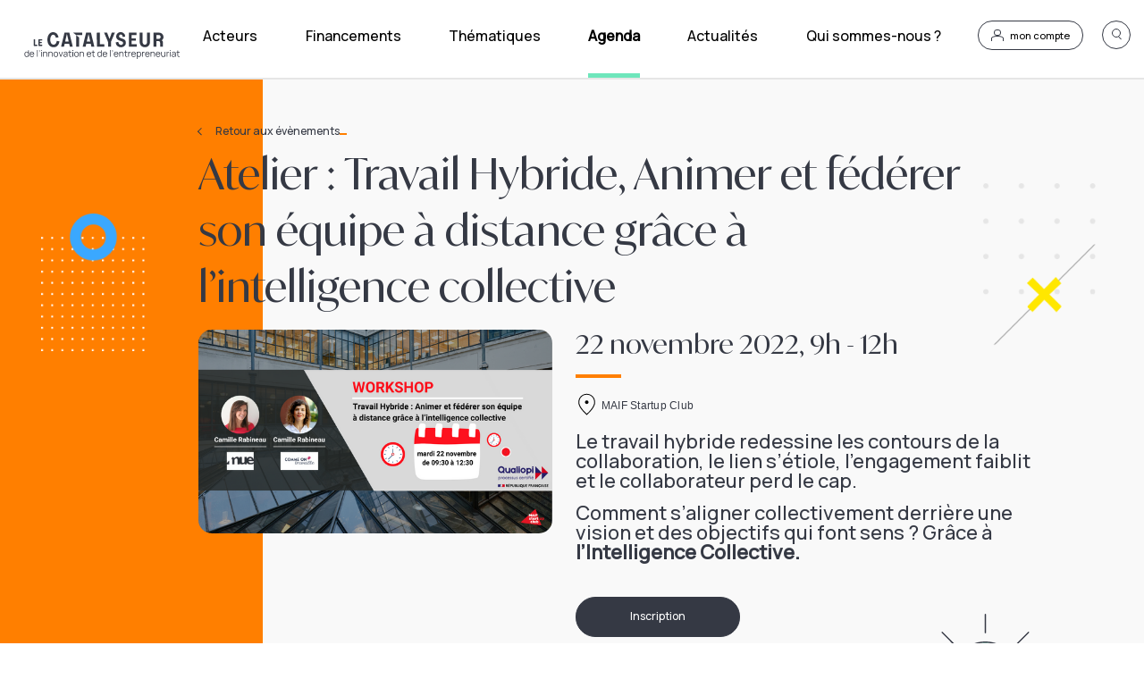

--- FILE ---
content_type: text/html; charset=utf-8
request_url: https://lecatalyseur.pold.fr/evenements/atelier-travail-hybride-animer-et-federer-son-equipe-a-distance-
body_size: 3920
content:
<!DOCTYPE html><html lang="fr"><head><script>var _mtm = window._mtm = window._mtm || [];
            _mtm.push(
            
            {'mtm.startTime': (new Date().getTime()), 'event': 'mtm.Start'}
            );
            var d=document, g=d.createElement('script'), s=d.getElementsByTagName('script')[0];
            g.async=true; g.src='https://matomo.parisouestladefense.fr/js/container_GBEe3Wab.js'; s.parentNode.insertBefore(g,s);</script><link rel="icon" href="/favicon.ico"/><link rel="apple-touch-icon" href="/apple-touch-icon.png"/><link rel="manifest" href="/site.webmanifest"/><meta property="og:image" content="https://lecatalyseur.pold.fr/logo.png"/><meta name="twitter:card" content="summary"/><meta name="twitter:image" content="https://lecatalyseur.pold.fr/logo.png"/><meta name="viewport" content="width=device-width"/><meta charSet="utf-8"/><meta name="next-head-count" content="2"/><link rel="preload" href="/_next/static/css/88ec80e46f4b6765f90a.css" as="style"/><link rel="stylesheet" href="/_next/static/css/88ec80e46f4b6765f90a.css" data-n-g=""/><link rel="preload" href="/_next/static/css/ca1cfef8aad7612de058.css" as="style"/><link rel="stylesheet" href="/_next/static/css/ca1cfef8aad7612de058.css" data-n-g=""/><noscript data-n-css="true"></noscript><link rel="preload" href="/_next/static/chunks/main-0db20410322cbc5c53c2.js" as="script"/><link rel="preload" href="/_next/static/chunks/webpack-1ce81e95744aa491c3ff.js" as="script"/><link rel="preload" href="/_next/static/chunks/framework.0edde26539d24c5d3def.js" as="script"/><link rel="preload" href="/_next/static/chunks/33963753.00748a1e77ca8afbafe6.js" as="script"/><link rel="preload" href="/_next/static/chunks/3e2401ff68fac7277a0ec82167a495d2c9c991d6.13067071e80faa33b97f.js" as="script"/><link rel="preload" href="/_next/static/chunks/0caafeb7507d40c329f00c0ae5643cc0f0b2c0db.ad51e3c2f3d1687b5801.js" as="script"/><link rel="preload" href="/_next/static/chunks/270e7f19b928036bc058dcd5ae944f8b0c646c16.2578a83f5e58b71f091a.js" as="script"/><link rel="preload" href="/_next/static/chunks/af50bb1e9a1818b5194f63d1c5be29cb4ff48c67.bb6ee95e2457d5331c04.js" as="script"/><link rel="preload" href="/_next/static/chunks/19cb7fa1cd21cbd70d6c4c9d6028a7a427adc069.e215dc1bab78a0fd48f3.js" as="script"/><link rel="preload" href="/_next/static/chunks/72f764135d4691be5d882c99f9e9c8d423d9742c.7567a937e90a79b291fe.js" as="script"/><link rel="preload" href="/_next/static/chunks/8d8f913f111737ae9beb0c940bf1473f6b0fc735.69faa51d69230e8977b0.js" as="script"/><link rel="preload" href="/_next/static/chunks/ee50fe423e9d6dbf9b4091cfb1529b6a1787ca01.beeedd38f2ac9b91245d.js" as="script"/><link rel="preload" href="/_next/static/chunks/pages/_app-0337e629d9aecfd2a99e.js" as="script"/><link rel="preload" href="/_next/static/chunks/75fc9c18.6ee3fef6afad4cf32b32.js" as="script"/><link rel="preload" href="/_next/static/chunks/d1d7e0a51d538c945e8b68e14fa64e41a42e5e55.8488da8ba0077a576828.js" as="script"/><link rel="preload" href="/_next/static/chunks/a03f01c349ff695f976dd8f555abe936d0c32ea9.5aa4ddb7aff9038283ea.js" as="script"/><link rel="preload" href="/_next/static/chunks/e1d94b74953e3ec58e58fde154cd268fb7db2813.b3f249d7c905d2f8308a.js" as="script"/><link rel="preload" href="/_next/static/chunks/pages/evenements/%5BurlKey%5D-15a7ddd5f998ffffaed7.js" as="script"/></head><body><div id="__next"><div class="global page w-100"><header class="app-header desktop "><div class="d-flex justify-content-around w-100 align-items-center app-header-max"><div class="pr-1 pr-xl-2 pl-1 pl-xl-2 w-25 col-lg-2 d-flex justify-content-lg-start justify-content-xl-end h-100"><img src="/logo.svg" alt="logo" class="cursor-pointer logo"/></div><div class="d-flex justify-content-between nav-list"><div class="mx-2 mx-xl-3 w-100 d-flex justify-content-between align-items-center"><div class="d-flex flex-column cursor-pointer link_header"><div class="d-flex flex-row"><div class="mb-4 mt-3">Acteurs</div><div class=""></div></div><div class="sub-line_not-active"></div></div><div class="d-flex flex-column cursor-pointer link_header"><div class="d-flex flex-row"><div class="mb-4 mt-3">Financements</div><div class=""></div></div><div class="sub-line_not-active"></div></div><div class="d-flex flex-column cursor-pointer link_header"><div class="d-flex flex-row"><div class="mb-4 mt-3">Thématiques</div><div class=""></div></div><div class="sub-line_not-active"></div></div><div class="d-flex flex-column cursor-pointer link_header"><div class="d-flex flex-row"><div class="mb-4 active mt-3">Agenda</div><div class="small-line mt-3"></div></div><div class="sub-line"></div></div><div class="d-flex flex-column cursor-pointer link_header"><div class="d-flex flex-row"><div class="mb-4 mt-3">Actualités</div><div class=""></div></div><div class="sub-line_not-active"></div></div><div class="d-flex flex-column cursor-pointer link_header"><div class="d-flex flex-row"><div class="mb-4 mt-3">Qui sommes-nous ?</div><div class=""></div></div><div class="sub-line_not-active"></div></div></div></div><div class=" d-flex col-lg-2 mt-2 justify-content-end y-strt"><div class="account d-flex flex-row align-items-center justify-content-center cursor-pointer mr-4"><div class="d-flex flex-column align-items-center mr-1"><div><div class="path-1"></div><div class="path"></div></div></div><div class="ml-1 my-account link_header">mon compte</div></div><div><div class="loop cursor-pointer d-flex flex-column align-items-center justify-content-center"><div class="stroke-3"></div><div class="stroke-7"></div></div><div class=""></div></div></div></div><div class="line-3-copy"></div></header><header class="app-header app-mobile-header mobile  p-0 "><div class="d-flex justify-content-between align-items-center"><div class="wrapper_btn"><button class="btn_burger"><svg width="20" height="16" viewBox="0 0 19 15" xmlns="http://www.w3.org/2000/svg"><g stroke="#000" stroke-width="2" fill="none" fill-rule="evenodd" stroke-linecap="square"><path d="M1 1.5h17M1 7.5h17M1 13.5h17"></path></g></svg></button></div><div class="logo"><img src="/logo.svg" height="34" alt="logo" class="cursor-pointer "/></div><div class="wrapper_btn"><button class="btn_loop_sm"><img src="./search.svg" width="12" height="12"/></button></div><div class="wrapper_btn"><button class="btn_account"><img src="./user.svg" width="12" height="12"/></button></div></div><div class="app-sidemenu-overlay d-none"></div><div class="app-sidemenu d-flex flex-column  "><div class="wrapper_sidemenu"><div class="sidemenu-link_main"><div class="sublinks-container"><p class="title-sub">Acteurs</p><div class=" sidemenu-link align-items-center justify-content-between cursor-pointer  link-header-blue"><div class="sidemenu-link_box"><p>Cartographie</p><div class="t-line"></div></div></div><div class=" sidemenu-link align-items-center justify-content-between cursor-pointer  link-header-blue"><div class="sidemenu-link_box"><p>Annuaire</p><div class="t-line"></div></div></div><div class="sidemenu-link-last sidemenu-link align-items-center justify-content-between cursor-pointer  link-header-blue"><div class="sidemenu-link_box"><p>Plus d&#x27;outils</p><div class="t-line"></div></div></div></div><div class="sublinks-container"><p class="title-sub">Financements</p><div class=" sidemenu-link align-items-center justify-content-between cursor-pointer  link-header-blue"><div class="sidemenu-link_box"><p>Moteur de recherche</p><div class="t-line"></div></div></div><div class="sidemenu-link-last sidemenu-link align-items-center justify-content-between cursor-pointer  link-header-blue"><div class="sidemenu-link_box"><p>Nos actions</p><div class="t-line"></div></div></div></div><div class="sublinks-container"><p class="title-sub">Thématiques</p><div class="subcategory-side-menu"><div class="italic cursor-pointer">Innovation</div></div><div class="subcategory-side-menu"><div class="italic cursor-pointer">Entrepreneuriat</div></div><div class="subcategory-side-menu"><div class="italic cursor-pointer">Santé</div></div><div class="subcategory-side-menu"><div class="italic cursor-pointer">Economie circulaire</div></div></div><div class=" sidemenu-link align-items-center justify-content-between cursor-pointer active link-header-green"><div class="sidemenu-link_box"><p>Agenda</p><div class="t-line"></div></div></div><div class=" sidemenu-link align-items-center justify-content-between cursor-pointer  link-header-green"><div class="sidemenu-link_box"><p>Actualités</p><div class="t-line"></div></div></div><div class=" sidemenu-link align-items-center justify-content-between cursor-pointer  link-header-green"><div class="sidemenu-link_box"><p>Qui sommes-nous ?</p><div class="t-line"></div></div></div></div><div class="sidemenu-link_loggout"><div class="sidemenu-link mt-1"><a href="/compte#register">Créer un compte</a></div><div class="sidemenu-link mt-1"><a href="/compte">Connexion</a></div></div></div></div><div class="line-3-copy "></div></header><main><div class="app-content container-fluid px-0 pb-0  pt-0  "><div id="" class="content-body "><div class="app-loader"><div class="spinner-border"></div></div></div></div></main><div class="false app-footer"><div class="footer-content container d-flex flex-row"><div class="d-flex flex-row align-items-center"><div class="line"></div><img class="ml-2 " src="/logo_white.webp" alt="logo-catalyseur"/></div><div class="d-flex flex-row align-items-center"><div class="line"></div><a href="https://www.parisouestladefense.fr/" target="_blank"><img class="ml-2 mr-2" src="/logo-pold.svg" height="82" width="144" alt="logo-pold"/></a><div class="line"></div></div><div class="line"></div><div class="d-flex flex-column flex-wrap"><div class="d-flex flex-row"><div><div class="d-flex flex-wrap mx-4 mt-4"><div class="mb-3 col-lg-4"><a href="/a-propos">À propos</a></div><div class="mb-3 col-lg-4"><a href="/cgu">Conditions générales d&#x27;utilisation</a></div><div class="mb-3 col-lg-4"><a href="/contactez-nous">Contactez-nous</a></div><div class="mb-3 col-lg-4"><a href="/mention">Politique de confidentialité</a></div><div class="mb-3 col-lg-4"><a href="/sitemap">Plan du site</a></div></div><div class="footer-subline"></div></div><div class="line"></div></div><div class="d-flex flex-row align-items-center"><div class="container my-4"><div class="ml-4 copyright">© 2025 Copyright  - Le Catalyseur</div></div><div class="d-flex"><div class="mx-2 align-self-center"><a href="https://www.linkedin.com/company/lecatalyseur-pold/" target="_blank" rel="noopener noreferrer"><div class="cursor-pointer"><svg fill="#FFF" xmlns="http://www.w3.org/2000/svg" viewBox="0 0 32 32" width="20" height="20"><path d="M10.924 26H6.363V11.311h4.561V26zM8.641 9.308C7.183 9.308 6 8.1 6 6.641a2.641 2.641 0 015.283 0c0 1.459-1.184 2.667-2.642 2.667zM26.995 26h-4.551v-7.15c0-1.704-.034-3.889-2.371-3.889-2.371 0-2.516 1.851-2.516 3.767V26H13V11.311h4.374v2.004h.064C18.047 12.161 19.316 11 21.535 11 26.151 11 27 13.983 27 17.931V26h-.005z"></path></svg></div></a></div><div class="mr-2 align-self-end"><a href="https://www.youtube.com/playlist?list=PLSE0IFBwHScW-S3r4O1uo0g9Jp82NAN5E" target="_blank" rel="noopener noreferrer"><div class="cursor-pointer"><svg width="32" height="32" xmlns="http://www.w3.org/2000/svg"><g fill="none" fill-rule="evenodd"><path d="M0 0h32v31.289H0z"></path><path d="M24.727 19.078v-6.156s0-2.966-3.008-2.966H10.28s-3.006 0-3.006 2.966v6.156s0 2.966 3.007 2.966h11.44s3.007 0 3.007-2.966M19.637 16l-5.819 3.2v-6.4l5.818 3.2" fill="#FFF"></path></g></svg></div></a></div></div><div class="line"></div></div></div></div></div></div></div><script id="__NEXT_DATA__" type="application/json">{"props":{"pageProps":{"informationSeo":{"seo":[{"key":"syndication-source","value":"https://www.maif-evenements.fr/maif-start-up-club/workshop-travail-hybride-animer-et-federer-son-equipe-a-distance-grace-a-l-intelligence-collective?o=141765#subscription-form","__typename":"ComponentSeoSeoInformationsComplementaires"}],"seo_default":null,"__typename":"Event"}},"config":{"API_OPEN_ROUTE_SERVICE_KEY":"5b3ce3597851110001cf62484372464bbb5442bdb127df7348d853d3","ISOCHRONE_URL":"https://api.openrouteservice.org/v2/isochrones/","AUTOCOMPLETE_GOUV":"https://api-adresse.data.gouv.fr/search/","GOOGLE_MAPS_URL":"https://www.google.com/maps/dir/","MATOMO_URL":"https://matomo.parisouestladefense.fr/","MATOMO_SITE_ID":"2","GA_UA_CODE":"UA-209988742-1","AXEPTIO_CLIENT_ID":"63209470d529d40f9956611f","AXEPTIO_COOKIES_VERSION":"lecatalyseur-pold-fr","PUBLIC_BASE_URL":"https://lecatalyseur.pold.fr"},"apolloState":{},"apollo":null},"page":"/evenements/[urlKey]","query":{"urlKey":"atelier-travail-hybride-animer-et-federer-son-equipe-a-distance-"},"buildId":"mgnplVOYUWCZnpmOBH1e6","isFallback":false,"customServer":true,"gip":true,"appGip":true}</script><script nomodule="" src="/_next/static/chunks/polyfills-4d2ad81560ae73df47b6.js"></script><script src="/_next/static/chunks/main-0db20410322cbc5c53c2.js" async=""></script><script src="/_next/static/chunks/webpack-1ce81e95744aa491c3ff.js" async=""></script><script src="/_next/static/chunks/framework.0edde26539d24c5d3def.js" async=""></script><script src="/_next/static/chunks/33963753.00748a1e77ca8afbafe6.js" async=""></script><script src="/_next/static/chunks/3e2401ff68fac7277a0ec82167a495d2c9c991d6.13067071e80faa33b97f.js" async=""></script><script src="/_next/static/chunks/0caafeb7507d40c329f00c0ae5643cc0f0b2c0db.ad51e3c2f3d1687b5801.js" async=""></script><script src="/_next/static/chunks/270e7f19b928036bc058dcd5ae944f8b0c646c16.2578a83f5e58b71f091a.js" async=""></script><script src="/_next/static/chunks/af50bb1e9a1818b5194f63d1c5be29cb4ff48c67.bb6ee95e2457d5331c04.js" async=""></script><script src="/_next/static/chunks/19cb7fa1cd21cbd70d6c4c9d6028a7a427adc069.e215dc1bab78a0fd48f3.js" async=""></script><script src="/_next/static/chunks/72f764135d4691be5d882c99f9e9c8d423d9742c.7567a937e90a79b291fe.js" async=""></script><script src="/_next/static/chunks/8d8f913f111737ae9beb0c940bf1473f6b0fc735.69faa51d69230e8977b0.js" async=""></script><script src="/_next/static/chunks/ee50fe423e9d6dbf9b4091cfb1529b6a1787ca01.beeedd38f2ac9b91245d.js" async=""></script><script src="/_next/static/chunks/pages/_app-0337e629d9aecfd2a99e.js" async=""></script><script src="/_next/static/chunks/75fc9c18.6ee3fef6afad4cf32b32.js" async=""></script><script src="/_next/static/chunks/d1d7e0a51d538c945e8b68e14fa64e41a42e5e55.8488da8ba0077a576828.js" async=""></script><script src="/_next/static/chunks/a03f01c349ff695f976dd8f555abe936d0c32ea9.5aa4ddb7aff9038283ea.js" async=""></script><script src="/_next/static/chunks/e1d94b74953e3ec58e58fde154cd268fb7db2813.b3f249d7c905d2f8308a.js" async=""></script><script src="/_next/static/chunks/pages/evenements/%5BurlKey%5D-15a7ddd5f998ffffaed7.js" async=""></script><script src="/_next/static/mgnplVOYUWCZnpmOBH1e6/_buildManifest.js" async=""></script><script src="/_next/static/mgnplVOYUWCZnpmOBH1e6/_ssgManifest.js" async=""></script></body></html>

--- FILE ---
content_type: text/css
request_url: https://lecatalyseur.pold.fr/_next/static/css/88ec80e46f4b6765f90a.css
body_size: 77980
content:
/*!
 * Bootstrap v4.5.3 (https://getbootstrap.com/)
 * Copyright 2011-2020 The Bootstrap Authors
 * Copyright 2011-2020 Twitter, Inc.
 * Licensed under MIT (https://github.com/twbs/bootstrap/blob/main/LICENSE)
 */:root{--blue:#007bff;--indigo:#6610f2;--purple:#6f42c1;--pink:#e83e8c;--red:#dc3545;--orange:#fd7e14;--yellow:#ffc107;--green:#28a745;--teal:#20c997;--cyan:#17a2b8;--white:#fff;--gray:#6c757d;--gray-dark:#343a40;--primary:#007bff;--secondary:#6c757d;--success:#28a745;--info:#17a2b8;--warning:#ffc107;--danger:#dc3545;--light:#f8f9fa;--dark:#343a40;--breakpoint-xs:0;--breakpoint-sm:576px;--breakpoint-md:768px;--breakpoint-lg:992px;--breakpoint-xl:1200px;--font-family-sans-serif:-apple-system,BlinkMacSystemFont,"Segoe UI",Roboto,"Helvetica Neue",Arial,"Noto Sans",sans-serif,"Apple Color Emoji","Segoe UI Emoji","Segoe UI Symbol","Noto Color Emoji";--font-family-monospace:SFMono-Regular,Menlo,Monaco,Consolas,"Liberation Mono","Courier New",monospace}*,:after,:before{-webkit-box-sizing:border-box;-moz-box-sizing:border-box;box-sizing:border-box}html{font-family:sans-serif;line-height:1.15;-webkit-text-size-adjust:100%;-webkit-tap-highlight-color:rgba(0,0,0,0)}article,aside,figcaption,figure,footer,header,hgroup,main,nav,section{display:block}body{margin:0;font-family:-apple-system,BlinkMacSystemFont,Segoe UI,Roboto,Helvetica Neue,Arial,Noto Sans,sans-serif,Apple Color Emoji,Segoe UI Emoji,Segoe UI Symbol,Noto Color Emoji;font-size:1rem;font-weight:400;line-height:1.5;color:#212529;text-align:left;background-color:#fff}[tabindex="-1"]:focus:not(:focus-visible){outline:0!important}hr{-webkit-box-sizing:content-box;-moz-box-sizing:content-box;box-sizing:content-box;height:0;overflow:visible}h1,h2,h3,h4,h5,h6{margin-top:0;margin-bottom:.5rem}p{margin-top:0;margin-bottom:1rem}abbr[data-original-title],abbr[title]{text-decoration:underline;-webkit-text-decoration:underline dotted;-moz-text-decoration:underline dotted;text-decoration:underline dotted;cursor:help;border-bottom:0;-webkit-text-decoration-skip-ink:none;text-decoration-skip-ink:none}address{font-style:normal;line-height:inherit}address,dl,ol,ul{margin-bottom:1rem}dl,ol,ul{margin-top:0}ol ol,ol ul,ul ol,ul ul{margin-bottom:0}dt{font-weight:700}dd{margin-bottom:.5rem;margin-left:0}blockquote{margin:0 0 1rem}b,strong{font-weight:bolder}small{font-size:80%}sub,sup{position:relative;font-size:75%;line-height:0;vertical-align:baseline}sub{bottom:-.25em}sup{top:-.5em}a{color:#007bff;text-decoration:none;background-color:transparent}a:hover{color:#0056b3;text-decoration:underline}a:not([href]):not([class]){color:inherit;text-decoration:none}a:not([href]):not([class]):hover{color:inherit;text-decoration:none}code,kbd,pre,samp{font-family:SFMono-Regular,Menlo,Monaco,Consolas,Liberation Mono,Courier New,monospace;font-size:1em}pre{margin-top:0;margin-bottom:1rem;overflow:auto;-ms-overflow-style:scrollbar}figure{margin:0 0 1rem}img{border-style:none}img,svg{vertical-align:middle}svg{overflow:hidden}table{border-collapse:collapse}caption{padding-top:.75rem;padding-bottom:.75rem;color:#6c757d;text-align:left;caption-side:bottom}th{text-align:inherit;text-align:-webkit-match-parent}label{display:inline-block;margin-bottom:.5rem}button{-moz-border-radius:0;border-radius:0}button:focus{outline:1px dotted;outline:5px auto -webkit-focus-ring-color}button,input,optgroup,select,textarea{margin:0;font-family:inherit;font-size:inherit;line-height:inherit}button,input{overflow:visible}button,select{text-transform:none}[role=button]{cursor:pointer}select{word-wrap:normal}[type=button],[type=reset],[type=submit],button{-webkit-appearance:button}[type=button]:not(:disabled),[type=reset]:not(:disabled),[type=submit]:not(:disabled),button:not(:disabled){cursor:pointer}[type=button]::-moz-focus-inner,[type=reset]::-moz-focus-inner,[type=submit]::-moz-focus-inner,button::-moz-focus-inner{padding:0;border-style:none}input[type=checkbox],input[type=radio]{-webkit-box-sizing:border-box;-moz-box-sizing:border-box;box-sizing:border-box;padding:0}textarea{overflow:auto;resize:vertical}fieldset{min-width:0;padding:0;margin:0;border:0}legend{display:block;width:100%;max-width:100%;padding:0;margin-bottom:.5rem;font-size:1.5rem;line-height:inherit;color:inherit;white-space:normal}progress{vertical-align:baseline}[type=number]::-webkit-inner-spin-button,[type=number]::-webkit-outer-spin-button{height:auto}[type=search]{outline-offset:-2px;-webkit-appearance:none}[type=search]::-webkit-search-decoration{-webkit-appearance:none}::-webkit-file-upload-button{font:inherit;-webkit-appearance:button}output{display:inline-block}summary{display:list-item;cursor:pointer}template{display:none}[hidden]{display:none!important}.h1,.h2,.h3,.h4,.h5,.h6,h1,h2,h3,h4,h5,h6{margin-bottom:.5rem;font-weight:500;line-height:1.2}.h1,h1{font-size:2.5rem}.h2,h2{font-size:2rem}.h3,h3{font-size:1.75rem}.h4,h4{font-size:1.5rem}.h5,h5{font-size:1.25rem}.h6,h6{font-size:1rem}.lead{font-size:1.25rem;font-weight:300}.display-1{font-size:6rem}.display-1,.display-2{font-weight:300;line-height:1.2}.display-2{font-size:5.5rem}.display-3{font-size:4.5rem}.display-3,.display-4{font-weight:300;line-height:1.2}.display-4{font-size:3.5rem}hr{margin-top:1rem;margin-bottom:1rem;border:0;border-top:1px solid rgba(0,0,0,.1)}.small,small{font-size:80%;font-weight:400}.mark,mark{padding:.2em;background-color:#fcf8e3}.list-inline,.list-unstyled{padding-left:0;list-style:none}.list-inline-item{display:inline-block}.list-inline-item:not(:last-child){margin-right:.5rem}.initialism{font-size:90%;text-transform:uppercase}.blockquote{margin-bottom:1rem;font-size:1.25rem}.blockquote-footer{display:block;font-size:80%;color:#6c757d}.blockquote-footer:before{content:"\2014\00A0"}.img-fluid,.img-thumbnail{max-width:100%;height:auto}.img-thumbnail{padding:.25rem;background-color:#fff;border:1px solid #dee2e6;-moz-border-radius:.25rem;border-radius:.25rem}.figure{display:inline-block}.figure-img{margin-bottom:.5rem;line-height:1}.figure-caption{font-size:90%;color:#6c757d}code{font-size:87.5%;color:#e83e8c;word-wrap:break-word}a>code{color:inherit}kbd{padding:.2rem .4rem;font-size:87.5%;color:#fff;background-color:#212529;-moz-border-radius:.2rem;border-radius:.2rem}kbd kbd{padding:0;font-size:100%;font-weight:700}pre{display:block;font-size:87.5%;color:#212529}pre code{font-size:inherit;color:inherit;word-break:normal}.pre-scrollable{max-height:340px;overflow-y:scroll}.container,.container-fluid,.container-lg,.container-md,.container-sm,.container-xl{width:100%;padding-right:15px;padding-left:15px;margin-right:auto;margin-left:auto}@media (min-width:576px){.container,.container-sm{max-width:540px}}@media (min-width:768px){.container,.container-md,.container-sm{max-width:720px}}@media (min-width:992px){.container,.container-lg,.container-md,.container-sm{max-width:960px}}@media (min-width:1200px){.container,.container-lg,.container-md,.container-sm,.container-xl{max-width:1140px}}.row{display:-moz-box;display:flex;flex-wrap:wrap;margin-right:-15px;margin-left:-15px}.no-gutters{margin-right:0;margin-left:0}.no-gutters>.col,.no-gutters>[class*=col-]{padding-right:0;padding-left:0}.col,.col-1,.col-2,.col-3,.col-4,.col-5,.col-6,.col-7,.col-8,.col-9,.col-10,.col-11,.col-12,.col-auto,.col-lg,.col-lg-1,.col-lg-2,.col-lg-3,.col-lg-4,.col-lg-5,.col-lg-6,.col-lg-7,.col-lg-8,.col-lg-9,.col-lg-10,.col-lg-11,.col-lg-12,.col-lg-auto,.col-md,.col-md-1,.col-md-2,.col-md-3,.col-md-4,.col-md-5,.col-md-6,.col-md-7,.col-md-8,.col-md-9,.col-md-10,.col-md-11,.col-md-12,.col-md-auto,.col-sm,.col-sm-1,.col-sm-2,.col-sm-3,.col-sm-4,.col-sm-5,.col-sm-6,.col-sm-7,.col-sm-8,.col-sm-9,.col-sm-10,.col-sm-11,.col-sm-12,.col-sm-auto,.col-xl,.col-xl-1,.col-xl-2,.col-xl-3,.col-xl-4,.col-xl-5,.col-xl-6,.col-xl-7,.col-xl-8,.col-xl-9,.col-xl-10,.col-xl-11,.col-xl-12,.col-xl-auto{position:relative;width:100%;padding-right:15px;padding-left:15px}.col{flex-basis:0;-moz-box-flex:1;flex-grow:1;max-width:100%}.row-cols-1>*{-moz-box-flex:0;flex:0 0 100%;max-width:100%}.row-cols-2>*{-moz-box-flex:0;flex:0 0 50%;max-width:50%}.row-cols-3>*{-moz-box-flex:0;flex:0 0 33.33333%;max-width:33.33333%}.row-cols-4>*{-moz-box-flex:0;flex:0 0 25%;max-width:25%}.row-cols-5>*{-moz-box-flex:0;flex:0 0 20%;max-width:20%}.row-cols-6>*{-moz-box-flex:0;flex:0 0 16.66667%;max-width:16.66667%}.col-auto{-moz-box-flex:0;flex:0 0 auto;width:auto;max-width:100%}.col-1{flex:0 0 8.33333%;max-width:8.33333%}.col-1,.col-2{-moz-box-flex:0}.col-2{flex:0 0 16.66667%;max-width:16.66667%}.col-3{flex:0 0 25%;max-width:25%}.col-3,.col-4{-moz-box-flex:0}.col-4{flex:0 0 33.33333%;max-width:33.33333%}.col-5{flex:0 0 41.66667%;max-width:41.66667%}.col-5,.col-6{-moz-box-flex:0}.col-6{flex:0 0 50%;max-width:50%}.col-7{flex:0 0 58.33333%;max-width:58.33333%}.col-7,.col-8{-moz-box-flex:0}.col-8{flex:0 0 66.66667%;max-width:66.66667%}.col-9{flex:0 0 75%;max-width:75%}.col-9,.col-10{-moz-box-flex:0}.col-10{flex:0 0 83.33333%;max-width:83.33333%}.col-11{-moz-box-flex:0;flex:0 0 91.66667%;max-width:91.66667%}.col-12{-moz-box-flex:0;flex:0 0 100%;max-width:100%}.order-first{-moz-box-ordinal-group:0;order:-1}.order-last{-moz-box-ordinal-group:14;order:13}.order-0{-moz-box-ordinal-group:1;order:0}.order-1{-moz-box-ordinal-group:2;order:1}.order-2{-moz-box-ordinal-group:3;order:2}.order-3{-moz-box-ordinal-group:4;order:3}.order-4{-moz-box-ordinal-group:5;order:4}.order-5{-moz-box-ordinal-group:6;order:5}.order-6{-moz-box-ordinal-group:7;order:6}.order-7{-moz-box-ordinal-group:8;order:7}.order-8{-moz-box-ordinal-group:9;order:8}.order-9{-moz-box-ordinal-group:10;order:9}.order-10{-moz-box-ordinal-group:11;order:10}.order-11{-moz-box-ordinal-group:12;order:11}.order-12{-moz-box-ordinal-group:13;order:12}.offset-1{margin-left:8.33333%}.offset-2{margin-left:16.66667%}.offset-3{margin-left:25%}.offset-4{margin-left:33.33333%}.offset-5{margin-left:41.66667%}.offset-6{margin-left:50%}.offset-7{margin-left:58.33333%}.offset-8{margin-left:66.66667%}.offset-9{margin-left:75%}.offset-10{margin-left:83.33333%}.offset-11{margin-left:91.66667%}@media (min-width:576px){.col-sm{flex-basis:0;-moz-box-flex:1;flex-grow:1;max-width:100%}.row-cols-sm-1>*{-moz-box-flex:0;flex:0 0 100%;max-width:100%}.row-cols-sm-2>*{-moz-box-flex:0;flex:0 0 50%;max-width:50%}.row-cols-sm-3>*{-moz-box-flex:0;flex:0 0 33.33333%;max-width:33.33333%}.row-cols-sm-4>*{-moz-box-flex:0;flex:0 0 25%;max-width:25%}.row-cols-sm-5>*{-moz-box-flex:0;flex:0 0 20%;max-width:20%}.row-cols-sm-6>*{-moz-box-flex:0;flex:0 0 16.66667%;max-width:16.66667%}.col-sm-auto{-moz-box-flex:0;flex:0 0 auto;width:auto;max-width:100%}.col-sm-1{-moz-box-flex:0;flex:0 0 8.33333%;max-width:8.33333%}.col-sm-2{-moz-box-flex:0;flex:0 0 16.66667%;max-width:16.66667%}.col-sm-3{-moz-box-flex:0;flex:0 0 25%;max-width:25%}.col-sm-4{-moz-box-flex:0;flex:0 0 33.33333%;max-width:33.33333%}.col-sm-5{-moz-box-flex:0;flex:0 0 41.66667%;max-width:41.66667%}.col-sm-6{-moz-box-flex:0;flex:0 0 50%;max-width:50%}.col-sm-7{-moz-box-flex:0;flex:0 0 58.33333%;max-width:58.33333%}.col-sm-8{-moz-box-flex:0;flex:0 0 66.66667%;max-width:66.66667%}.col-sm-9{-moz-box-flex:0;flex:0 0 75%;max-width:75%}.col-sm-10{-moz-box-flex:0;flex:0 0 83.33333%;max-width:83.33333%}.col-sm-11{-moz-box-flex:0;flex:0 0 91.66667%;max-width:91.66667%}.col-sm-12{-moz-box-flex:0;flex:0 0 100%;max-width:100%}.order-sm-first{-moz-box-ordinal-group:0;order:-1}.order-sm-last{-moz-box-ordinal-group:14;order:13}.order-sm-0{-moz-box-ordinal-group:1;order:0}.order-sm-1{-moz-box-ordinal-group:2;order:1}.order-sm-2{-moz-box-ordinal-group:3;order:2}.order-sm-3{-moz-box-ordinal-group:4;order:3}.order-sm-4{-moz-box-ordinal-group:5;order:4}.order-sm-5{-moz-box-ordinal-group:6;order:5}.order-sm-6{-moz-box-ordinal-group:7;order:6}.order-sm-7{-moz-box-ordinal-group:8;order:7}.order-sm-8{-moz-box-ordinal-group:9;order:8}.order-sm-9{-moz-box-ordinal-group:10;order:9}.order-sm-10{-moz-box-ordinal-group:11;order:10}.order-sm-11{-moz-box-ordinal-group:12;order:11}.order-sm-12{-moz-box-ordinal-group:13;order:12}.offset-sm-0{margin-left:0}.offset-sm-1{margin-left:8.33333%}.offset-sm-2{margin-left:16.66667%}.offset-sm-3{margin-left:25%}.offset-sm-4{margin-left:33.33333%}.offset-sm-5{margin-left:41.66667%}.offset-sm-6{margin-left:50%}.offset-sm-7{margin-left:58.33333%}.offset-sm-8{margin-left:66.66667%}.offset-sm-9{margin-left:75%}.offset-sm-10{margin-left:83.33333%}.offset-sm-11{margin-left:91.66667%}}@media (min-width:768px){.col-md{flex-basis:0;-moz-box-flex:1;flex-grow:1;max-width:100%}.row-cols-md-1>*{-moz-box-flex:0;flex:0 0 100%;max-width:100%}.row-cols-md-2>*{-moz-box-flex:0;flex:0 0 50%;max-width:50%}.row-cols-md-3>*{-moz-box-flex:0;flex:0 0 33.33333%;max-width:33.33333%}.row-cols-md-4>*{-moz-box-flex:0;flex:0 0 25%;max-width:25%}.row-cols-md-5>*{-moz-box-flex:0;flex:0 0 20%;max-width:20%}.row-cols-md-6>*{-moz-box-flex:0;flex:0 0 16.66667%;max-width:16.66667%}.col-md-auto{-moz-box-flex:0;flex:0 0 auto;width:auto;max-width:100%}.col-md-1{-moz-box-flex:0;flex:0 0 8.33333%;max-width:8.33333%}.col-md-2{-moz-box-flex:0;flex:0 0 16.66667%;max-width:16.66667%}.col-md-3{-moz-box-flex:0;flex:0 0 25%;max-width:25%}.col-md-4{-moz-box-flex:0;flex:0 0 33.33333%;max-width:33.33333%}.col-md-5{-moz-box-flex:0;flex:0 0 41.66667%;max-width:41.66667%}.col-md-6{-moz-box-flex:0;flex:0 0 50%;max-width:50%}.col-md-7{-moz-box-flex:0;flex:0 0 58.33333%;max-width:58.33333%}.col-md-8{-moz-box-flex:0;flex:0 0 66.66667%;max-width:66.66667%}.col-md-9{-moz-box-flex:0;flex:0 0 75%;max-width:75%}.col-md-10{-moz-box-flex:0;flex:0 0 83.33333%;max-width:83.33333%}.col-md-11{-moz-box-flex:0;flex:0 0 91.66667%;max-width:91.66667%}.col-md-12{-moz-box-flex:0;flex:0 0 100%;max-width:100%}.order-md-first{-moz-box-ordinal-group:0;order:-1}.order-md-last{-moz-box-ordinal-group:14;order:13}.order-md-0{-moz-box-ordinal-group:1;order:0}.order-md-1{-moz-box-ordinal-group:2;order:1}.order-md-2{-moz-box-ordinal-group:3;order:2}.order-md-3{-moz-box-ordinal-group:4;order:3}.order-md-4{-moz-box-ordinal-group:5;order:4}.order-md-5{-moz-box-ordinal-group:6;order:5}.order-md-6{-moz-box-ordinal-group:7;order:6}.order-md-7{-moz-box-ordinal-group:8;order:7}.order-md-8{-moz-box-ordinal-group:9;order:8}.order-md-9{-moz-box-ordinal-group:10;order:9}.order-md-10{-moz-box-ordinal-group:11;order:10}.order-md-11{-moz-box-ordinal-group:12;order:11}.order-md-12{-moz-box-ordinal-group:13;order:12}.offset-md-0{margin-left:0}.offset-md-1{margin-left:8.33333%}.offset-md-2{margin-left:16.66667%}.offset-md-3{margin-left:25%}.offset-md-4{margin-left:33.33333%}.offset-md-5{margin-left:41.66667%}.offset-md-6{margin-left:50%}.offset-md-7{margin-left:58.33333%}.offset-md-8{margin-left:66.66667%}.offset-md-9{margin-left:75%}.offset-md-10{margin-left:83.33333%}.offset-md-11{margin-left:91.66667%}}@media (min-width:992px){.col-lg{flex-basis:0;-moz-box-flex:1;flex-grow:1;max-width:100%}.row-cols-lg-1>*{-moz-box-flex:0;flex:0 0 100%;max-width:100%}.row-cols-lg-2>*{-moz-box-flex:0;flex:0 0 50%;max-width:50%}.row-cols-lg-3>*{-moz-box-flex:0;flex:0 0 33.33333%;max-width:33.33333%}.row-cols-lg-4>*{-moz-box-flex:0;flex:0 0 25%;max-width:25%}.row-cols-lg-5>*{-moz-box-flex:0;flex:0 0 20%;max-width:20%}.row-cols-lg-6>*{-moz-box-flex:0;flex:0 0 16.66667%;max-width:16.66667%}.col-lg-auto{-moz-box-flex:0;flex:0 0 auto;width:auto;max-width:100%}.col-lg-1{-moz-box-flex:0;flex:0 0 8.33333%;max-width:8.33333%}.col-lg-2{-moz-box-flex:0;flex:0 0 16.66667%;max-width:16.66667%}.col-lg-3{-moz-box-flex:0;flex:0 0 25%;max-width:25%}.col-lg-4{-moz-box-flex:0;flex:0 0 33.33333%;max-width:33.33333%}.col-lg-5{-moz-box-flex:0;flex:0 0 41.66667%;max-width:41.66667%}.col-lg-6{-moz-box-flex:0;flex:0 0 50%;max-width:50%}.col-lg-7{-moz-box-flex:0;flex:0 0 58.33333%;max-width:58.33333%}.col-lg-8{-moz-box-flex:0;flex:0 0 66.66667%;max-width:66.66667%}.col-lg-9{-moz-box-flex:0;flex:0 0 75%;max-width:75%}.col-lg-10{-moz-box-flex:0;flex:0 0 83.33333%;max-width:83.33333%}.col-lg-11{-moz-box-flex:0;flex:0 0 91.66667%;max-width:91.66667%}.col-lg-12{-moz-box-flex:0;flex:0 0 100%;max-width:100%}.order-lg-first{-moz-box-ordinal-group:0;order:-1}.order-lg-last{-moz-box-ordinal-group:14;order:13}.order-lg-0{-moz-box-ordinal-group:1;order:0}.order-lg-1{-moz-box-ordinal-group:2;order:1}.order-lg-2{-moz-box-ordinal-group:3;order:2}.order-lg-3{-moz-box-ordinal-group:4;order:3}.order-lg-4{-moz-box-ordinal-group:5;order:4}.order-lg-5{-moz-box-ordinal-group:6;order:5}.order-lg-6{-moz-box-ordinal-group:7;order:6}.order-lg-7{-moz-box-ordinal-group:8;order:7}.order-lg-8{-moz-box-ordinal-group:9;order:8}.order-lg-9{-moz-box-ordinal-group:10;order:9}.order-lg-10{-moz-box-ordinal-group:11;order:10}.order-lg-11{-moz-box-ordinal-group:12;order:11}.order-lg-12{-moz-box-ordinal-group:13;order:12}.offset-lg-0{margin-left:0}.offset-lg-1{margin-left:8.33333%}.offset-lg-2{margin-left:16.66667%}.offset-lg-3{margin-left:25%}.offset-lg-4{margin-left:33.33333%}.offset-lg-5{margin-left:41.66667%}.offset-lg-6{margin-left:50%}.offset-lg-7{margin-left:58.33333%}.offset-lg-8{margin-left:66.66667%}.offset-lg-9{margin-left:75%}.offset-lg-10{margin-left:83.33333%}.offset-lg-11{margin-left:91.66667%}}@media (min-width:1200px){.col-xl{flex-basis:0;-moz-box-flex:1;flex-grow:1;max-width:100%}.row-cols-xl-1>*{-moz-box-flex:0;flex:0 0 100%;max-width:100%}.row-cols-xl-2>*{-moz-box-flex:0;flex:0 0 50%;max-width:50%}.row-cols-xl-3>*{-moz-box-flex:0;flex:0 0 33.33333%;max-width:33.33333%}.row-cols-xl-4>*{-moz-box-flex:0;flex:0 0 25%;max-width:25%}.row-cols-xl-5>*{-moz-box-flex:0;flex:0 0 20%;max-width:20%}.row-cols-xl-6>*{-moz-box-flex:0;flex:0 0 16.66667%;max-width:16.66667%}.col-xl-auto{-moz-box-flex:0;flex:0 0 auto;width:auto;max-width:100%}.col-xl-1{-moz-box-flex:0;flex:0 0 8.33333%;max-width:8.33333%}.col-xl-2{-moz-box-flex:0;flex:0 0 16.66667%;max-width:16.66667%}.col-xl-3{-moz-box-flex:0;flex:0 0 25%;max-width:25%}.col-xl-4{-moz-box-flex:0;flex:0 0 33.33333%;max-width:33.33333%}.col-xl-5{-moz-box-flex:0;flex:0 0 41.66667%;max-width:41.66667%}.col-xl-6{-moz-box-flex:0;flex:0 0 50%;max-width:50%}.col-xl-7{-moz-box-flex:0;flex:0 0 58.33333%;max-width:58.33333%}.col-xl-8{-moz-box-flex:0;flex:0 0 66.66667%;max-width:66.66667%}.col-xl-9{-moz-box-flex:0;flex:0 0 75%;max-width:75%}.col-xl-10{-moz-box-flex:0;flex:0 0 83.33333%;max-width:83.33333%}.col-xl-11{-moz-box-flex:0;flex:0 0 91.66667%;max-width:91.66667%}.col-xl-12{-moz-box-flex:0;flex:0 0 100%;max-width:100%}.order-xl-first{-moz-box-ordinal-group:0;order:-1}.order-xl-last{-moz-box-ordinal-group:14;order:13}.order-xl-0{-moz-box-ordinal-group:1;order:0}.order-xl-1{-moz-box-ordinal-group:2;order:1}.order-xl-2{-moz-box-ordinal-group:3;order:2}.order-xl-3{-moz-box-ordinal-group:4;order:3}.order-xl-4{-moz-box-ordinal-group:5;order:4}.order-xl-5{-moz-box-ordinal-group:6;order:5}.order-xl-6{-moz-box-ordinal-group:7;order:6}.order-xl-7{-moz-box-ordinal-group:8;order:7}.order-xl-8{-moz-box-ordinal-group:9;order:8}.order-xl-9{-moz-box-ordinal-group:10;order:9}.order-xl-10{-moz-box-ordinal-group:11;order:10}.order-xl-11{-moz-box-ordinal-group:12;order:11}.order-xl-12{-moz-box-ordinal-group:13;order:12}.offset-xl-0{margin-left:0}.offset-xl-1{margin-left:8.33333%}.offset-xl-2{margin-left:16.66667%}.offset-xl-3{margin-left:25%}.offset-xl-4{margin-left:33.33333%}.offset-xl-5{margin-left:41.66667%}.offset-xl-6{margin-left:50%}.offset-xl-7{margin-left:58.33333%}.offset-xl-8{margin-left:66.66667%}.offset-xl-9{margin-left:75%}.offset-xl-10{margin-left:83.33333%}.offset-xl-11{margin-left:91.66667%}}.table{width:100%;margin-bottom:1rem;color:#212529}.table td,.table th{padding:.75rem;vertical-align:top;border-top:1px solid #dee2e6}.table thead th{vertical-align:bottom;border-bottom:2px solid #dee2e6}.table tbody+tbody{border-top:2px solid #dee2e6}.table-sm td,.table-sm th{padding:.3rem}.table-bordered,.table-bordered td,.table-bordered th{border:1px solid #dee2e6}.table-bordered thead td,.table-bordered thead th{border-bottom-width:2px}.table-borderless tbody+tbody,.table-borderless td,.table-borderless th,.table-borderless thead th{border:0}.table-striped tbody tr:nth-of-type(odd){background-color:rgba(0,0,0,.05)}.table-hover tbody tr:hover{color:#212529;background-color:rgba(0,0,0,.075)}.table-primary,.table-primary>td,.table-primary>th{background-color:#b8daff}.table-primary tbody+tbody,.table-primary td,.table-primary th,.table-primary thead th{border-color:#7abaff}.table-hover .table-primary:hover{background-color:#9fcdff}.table-hover .table-primary:hover>td,.table-hover .table-primary:hover>th{background-color:#9fcdff}.table-secondary,.table-secondary>td,.table-secondary>th{background-color:#d6d8db}.table-secondary tbody+tbody,.table-secondary td,.table-secondary th,.table-secondary thead th{border-color:#b3b7bb}.table-hover .table-secondary:hover{background-color:#c8cbcf}.table-hover .table-secondary:hover>td,.table-hover .table-secondary:hover>th{background-color:#c8cbcf}.table-success,.table-success>td,.table-success>th{background-color:#c3e6cb}.table-success tbody+tbody,.table-success td,.table-success th,.table-success thead th{border-color:#8fd19e}.table-hover .table-success:hover{background-color:#b1dfbb}.table-hover .table-success:hover>td,.table-hover .table-success:hover>th{background-color:#b1dfbb}.table-info,.table-info>td,.table-info>th{background-color:#bee5eb}.table-info tbody+tbody,.table-info td,.table-info th,.table-info thead th{border-color:#86cfda}.table-hover .table-info:hover{background-color:#abdde5}.table-hover .table-info:hover>td,.table-hover .table-info:hover>th{background-color:#abdde5}.table-warning,.table-warning>td,.table-warning>th{background-color:#ffeeba}.table-warning tbody+tbody,.table-warning td,.table-warning th,.table-warning thead th{border-color:#ffdf7e}.table-hover .table-warning:hover{background-color:#ffe8a1}.table-hover .table-warning:hover>td,.table-hover .table-warning:hover>th{background-color:#ffe8a1}.table-danger,.table-danger>td,.table-danger>th{background-color:#f5c6cb}.table-danger tbody+tbody,.table-danger td,.table-danger th,.table-danger thead th{border-color:#ed969e}.table-hover .table-danger:hover{background-color:#f1b0b7}.table-hover .table-danger:hover>td,.table-hover .table-danger:hover>th{background-color:#f1b0b7}.table-light,.table-light>td,.table-light>th{background-color:#fdfdfe}.table-light tbody+tbody,.table-light td,.table-light th,.table-light thead th{border-color:#fbfcfc}.table-hover .table-light:hover{background-color:#ececf6}.table-hover .table-light:hover>td,.table-hover .table-light:hover>th{background-color:#ececf6}.table-dark,.table-dark>td,.table-dark>th{background-color:#c6c8ca}.table-dark tbody+tbody,.table-dark td,.table-dark th,.table-dark thead th{border-color:#95999c}.table-hover .table-dark:hover{background-color:#b9bbbe}.table-hover .table-dark:hover>td,.table-hover .table-dark:hover>th{background-color:#b9bbbe}.table-active,.table-active>td,.table-active>th{background-color:rgba(0,0,0,.075)}.table-hover .table-active:hover{background-color:rgba(0,0,0,.075)}.table-hover .table-active:hover>td,.table-hover .table-active:hover>th{background-color:rgba(0,0,0,.075)}.table .thead-dark th{color:#fff;background-color:#343a40;border-color:#454d55}.table .thead-light th{color:#495057;background-color:#e9ecef;border-color:#dee2e6}.table-dark{color:#fff;background-color:#343a40}.table-dark td,.table-dark th,.table-dark thead th{border-color:#454d55}.table-dark.table-bordered{border:0}.table-dark.table-striped tbody tr:nth-of-type(odd){background-color:hsla(0,0%,100%,.05)}.table-dark.table-hover tbody tr:hover{color:#fff;background-color:hsla(0,0%,100%,.075)}@media (max-width:575.98px){.table-responsive-sm{display:block;width:100%;overflow-x:auto;-webkit-overflow-scrolling:touch}.table-responsive-sm>.table-bordered{border:0}}@media (max-width:767.98px){.table-responsive-md{display:block;width:100%;overflow-x:auto;-webkit-overflow-scrolling:touch}.table-responsive-md>.table-bordered{border:0}}@media (max-width:991.98px){.table-responsive-lg{display:block;width:100%;overflow-x:auto;-webkit-overflow-scrolling:touch}.table-responsive-lg>.table-bordered{border:0}}@media (max-width:1199.98px){.table-responsive-xl{display:block;width:100%;overflow-x:auto;-webkit-overflow-scrolling:touch}.table-responsive-xl>.table-bordered{border:0}}.table-responsive{display:block;width:100%;overflow-x:auto;-webkit-overflow-scrolling:touch}.table-responsive>.table-bordered{border:0}.form-control{display:block;width:100%;height:-moz-calc(1.5em + .75rem + 2px);height:calc(1.5em + .75rem + 2px);padding:.375rem .75rem;font-size:1rem;font-weight:400;line-height:1.5;color:#495057;background-color:#fff;background-clip:padding-box;border:1px solid #ced4da;-moz-border-radius:.25rem;border-radius:.25rem;-webkit-transition:border-color .15s ease-in-out,-webkit-box-shadow .15s ease-in-out;transition:border-color .15s ease-in-out,-webkit-box-shadow .15s ease-in-out;-moz-transition:border-color .15s ease-in-out,box-shadow .15s ease-in-out,-moz-box-shadow .15s ease-in-out;transition:border-color .15s ease-in-out,box-shadow .15s ease-in-out;transition:border-color .15s ease-in-out,box-shadow .15s ease-in-out,-webkit-box-shadow .15s ease-in-out,-moz-box-shadow .15s ease-in-out}@media (prefers-reduced-motion:reduce){.form-control{-webkit-transition:none;-moz-transition:none;transition:none}}.form-control::-ms-expand{background-color:transparent;border:0}.form-control:-moz-focusring{color:transparent;text-shadow:0 0 0 #495057}.form-control:focus{color:#495057;background-color:#fff;border-color:#80bdff;outline:0;-webkit-box-shadow:0 0 0 .2rem rgba(0,123,255,.25);-moz-box-shadow:0 0 0 .2rem rgba(0,123,255,.25);box-shadow:0 0 0 .2rem rgba(0,123,255,.25)}.form-control::-webkit-input-placeholder{color:#6c757d;opacity:1}.form-control::-moz-placeholder{color:#6c757d;opacity:1}.form-control:-ms-input-placeholder{color:#6c757d;opacity:1}.form-control::placeholder{color:#6c757d;opacity:1}.form-control:disabled,.form-control[readonly]{background-color:#e9ecef;opacity:1}input[type=date].form-control,input[type=datetime-local].form-control,input[type=month].form-control,input[type=time].form-control{-webkit-appearance:none;-moz-appearance:none;appearance:none}select.form-control:focus::-ms-value{color:#495057;background-color:#fff}.form-control-file,.form-control-range{display:block;width:100%}.col-form-label{padding-top:calc(.375rem + 1px);padding-bottom:calc(.375rem + 1px);margin-bottom:0;font-size:inherit;line-height:1.5}.col-form-label-lg{padding-top:calc(.5rem + 1px);padding-bottom:calc(.5rem + 1px);font-size:1.25rem;line-height:1.5}.col-form-label-sm{padding-top:calc(.25rem + 1px);padding-bottom:calc(.25rem + 1px);font-size:.875rem;line-height:1.5}.form-control-plaintext{display:block;width:100%;padding:.375rem 0;margin-bottom:0;font-size:1rem;line-height:1.5;color:#212529;background-color:transparent;border:solid transparent;border-width:1px 0}.form-control-plaintext.form-control-lg,.form-control-plaintext.form-control-sm{padding-right:0;padding-left:0}.form-control-sm{height:-moz-calc(1.5em + .5rem + 2px);height:calc(1.5em + .5rem + 2px);padding:.25rem .5rem;font-size:.875rem;line-height:1.5;-moz-border-radius:.2rem;border-radius:.2rem}.form-control-lg{height:-moz-calc(1.5em + 1rem + 2px);height:calc(1.5em + 1rem + 2px);padding:.5rem 1rem;font-size:1.25rem;line-height:1.5;-moz-border-radius:.3rem;border-radius:.3rem}select.form-control[multiple],select.form-control[size]{height:auto}textarea.form-control{height:auto}.form-group{margin-bottom:1rem}.form-text{display:block;margin-top:.25rem}.form-row{display:-moz-box;display:flex;flex-wrap:wrap;margin-right:-5px;margin-left:-5px}.form-row>.col,.form-row>[class*=col-]{padding-right:5px;padding-left:5px}.form-check{position:relative;display:block;padding-left:1.25rem}.form-check-input{position:absolute;margin-top:.3rem;margin-left:-1.25rem}.form-check-input:disabled~.form-check-label,.form-check-input[disabled]~.form-check-label{color:#6c757d}.form-check-label{margin-bottom:0}.form-check-inline{display:-moz-inline-box;display:inline-flex;-moz-box-align:center;align-items:center;padding-left:0;margin-right:.75rem}.form-check-inline .form-check-input{position:static;margin-top:0;margin-right:.3125rem;margin-left:0}.valid-feedback{display:none;width:100%;margin-top:.25rem;font-size:80%;color:#28a745}.valid-tooltip{position:absolute;top:100%;left:0;z-index:5;display:none;max-width:100%;padding:.25rem .5rem;margin-top:.1rem;font-size:.875rem;line-height:1.5;color:#fff;background-color:rgba(40,167,69,.9);-moz-border-radius:.25rem;border-radius:.25rem}.is-valid~.valid-feedback,.is-valid~.valid-tooltip,.was-validated :valid~.valid-feedback,.was-validated :valid~.valid-tooltip{display:block}.form-control.is-valid,.was-validated .form-control:valid{border-color:#28a745;padding-right:calc(1.5em + .75rem);background-image:url("data:image/svg+xml,%3csvg xmlns='http://www.w3.org/2000/svg' width='8' height='8' viewBox='0 0 8 8'%3e%3cpath fill='%2328a745' d='M2.3 6.73L.6 4.53c-.4-1.04.46-1.4 1.1-.8l1.1 1.4 3.4-3.8c.6-.63 1.6-.27 1.2.7l-4 4.6c-.43.5-.8.4-1.1.1z'/%3e%3c/svg%3e");background-repeat:no-repeat;background-position:right -moz-calc(.375em + .1875rem) center;background-position:right calc(.375em + .1875rem) center;-moz-background-size:-moz-calc(.75em + .375rem) -moz-calc(.75em + .375rem);background-size:calc(.75em + .375rem) calc(.75em + .375rem)}.form-control.is-valid:focus,.was-validated .form-control:valid:focus{border-color:#28a745;-webkit-box-shadow:0 0 0 .2rem rgba(40,167,69,.25);-moz-box-shadow:0 0 0 .2rem rgba(40,167,69,.25);box-shadow:0 0 0 .2rem rgba(40,167,69,.25)}.was-validated textarea.form-control:valid,textarea.form-control.is-valid{padding-right:calc(1.5em + .75rem);background-position:top -moz-calc(.375em + .1875rem) right -moz-calc(.375em + .1875rem);background-position:top calc(.375em + .1875rem) right calc(.375em + .1875rem)}.custom-select.is-valid,.was-validated .custom-select:valid{border-color:#28a745;padding-right:calc(.75em + 2.3125rem);background:url("data:image/svg+xml,%3csvg xmlns='http://www.w3.org/2000/svg' width='4' height='5' viewBox='0 0 4 5'%3e%3cpath fill='%23343a40' d='M2 0L0 2h4zm0 5L0 3h4z'/%3e%3c/svg%3e") no-repeat right .75rem center/8px 10px,url("data:image/svg+xml,%3csvg xmlns='http://www.w3.org/2000/svg' width='8' height='8' viewBox='0 0 8 8'%3e%3cpath fill='%2328a745' d='M2.3 6.73L.6 4.53c-.4-1.04.46-1.4 1.1-.8l1.1 1.4 3.4-3.8c.6-.63 1.6-.27 1.2.7l-4 4.6c-.43.5-.8.4-1.1.1z'/%3e%3c/svg%3e") #fff no-repeat center right 1.75rem/calc(.75em + .375rem) -moz-calc(.75em + .375rem);background:url("data:image/svg+xml,%3csvg xmlns='http://www.w3.org/2000/svg' width='4' height='5' viewBox='0 0 4 5'%3e%3cpath fill='%23343a40' d='M2 0L0 2h4zm0 5L0 3h4z'/%3e%3c/svg%3e") no-repeat right .75rem center/8px 10px,url("data:image/svg+xml,%3csvg xmlns='http://www.w3.org/2000/svg' width='8' height='8' viewBox='0 0 8 8'%3e%3cpath fill='%2328a745' d='M2.3 6.73L.6 4.53c-.4-1.04.46-1.4 1.1-.8l1.1 1.4 3.4-3.8c.6-.63 1.6-.27 1.2.7l-4 4.6c-.43.5-.8.4-1.1.1z'/%3e%3c/svg%3e") #fff no-repeat center right 1.75rem/calc(.75em + .375rem) calc(.75em + .375rem)}.custom-select.is-valid:focus,.was-validated .custom-select:valid:focus{border-color:#28a745;-webkit-box-shadow:0 0 0 .2rem rgba(40,167,69,.25);-moz-box-shadow:0 0 0 .2rem rgba(40,167,69,.25);box-shadow:0 0 0 .2rem rgba(40,167,69,.25)}.form-check-input.is-valid~.form-check-label,.was-validated .form-check-input:valid~.form-check-label{color:#28a745}.form-check-input.is-valid~.valid-feedback,.form-check-input.is-valid~.valid-tooltip,.was-validated .form-check-input:valid~.valid-feedback,.was-validated .form-check-input:valid~.valid-tooltip{display:block}.custom-control-input.is-valid~.custom-control-label,.was-validated .custom-control-input:valid~.custom-control-label{color:#28a745}.custom-control-input.is-valid~.custom-control-label:before,.was-validated .custom-control-input:valid~.custom-control-label:before{border-color:#28a745}.custom-control-input.is-valid:checked~.custom-control-label:before,.was-validated .custom-control-input:valid:checked~.custom-control-label:before{border-color:#34ce57;background-color:#34ce57}.custom-control-input.is-valid:focus~.custom-control-label:before,.was-validated .custom-control-input:valid:focus~.custom-control-label:before{-webkit-box-shadow:0 0 0 .2rem rgba(40,167,69,.25);-moz-box-shadow:0 0 0 .2rem rgba(40,167,69,.25);box-shadow:0 0 0 .2rem rgba(40,167,69,.25)}.custom-control-input.is-valid:focus:not(:checked)~.custom-control-label:before,.was-validated .custom-control-input:valid:focus:not(:checked)~.custom-control-label:before{border-color:#28a745}.custom-file-input.is-valid~.custom-file-label,.was-validated .custom-file-input:valid~.custom-file-label{border-color:#28a745}.custom-file-input.is-valid:focus~.custom-file-label,.was-validated .custom-file-input:valid:focus~.custom-file-label{border-color:#28a745;-webkit-box-shadow:0 0 0 .2rem rgba(40,167,69,.25);-moz-box-shadow:0 0 0 .2rem rgba(40,167,69,.25);box-shadow:0 0 0 .2rem rgba(40,167,69,.25)}.invalid-feedback{display:none;width:100%;margin-top:.25rem;font-size:80%;color:#dc3545}.invalid-tooltip{position:absolute;top:100%;left:0;z-index:5;display:none;max-width:100%;padding:.25rem .5rem;margin-top:.1rem;font-size:.875rem;line-height:1.5;color:#fff;background-color:rgba(220,53,69,.9);-moz-border-radius:.25rem;border-radius:.25rem}.is-invalid~.invalid-feedback,.is-invalid~.invalid-tooltip,.was-validated :invalid~.invalid-feedback,.was-validated :invalid~.invalid-tooltip{display:block}.form-control.is-invalid,.was-validated .form-control:invalid{border-color:#dc3545;padding-right:calc(1.5em + .75rem);background-image:url("data:image/svg+xml,%3csvg xmlns='http://www.w3.org/2000/svg' width='12' height='12' fill='none' stroke='%23dc3545' viewBox='0 0 12 12'%3e%3ccircle cx='6' cy='6' r='4.5'/%3e%3cpath stroke-linejoin='round' d='M5.8 3.6h.4L6 6.5z'/%3e%3ccircle cx='6' cy='8.2' r='.6' fill='%23dc3545' stroke='none'/%3e%3c/svg%3e");background-repeat:no-repeat;background-position:right -moz-calc(.375em + .1875rem) center;background-position:right calc(.375em + .1875rem) center;-moz-background-size:-moz-calc(.75em + .375rem) -moz-calc(.75em + .375rem);background-size:calc(.75em + .375rem) calc(.75em + .375rem)}.form-control.is-invalid:focus,.was-validated .form-control:invalid:focus{border-color:#dc3545;-webkit-box-shadow:0 0 0 .2rem rgba(220,53,69,.25);-moz-box-shadow:0 0 0 .2rem rgba(220,53,69,.25);box-shadow:0 0 0 .2rem rgba(220,53,69,.25)}.was-validated textarea.form-control:invalid,textarea.form-control.is-invalid{padding-right:calc(1.5em + .75rem);background-position:top -moz-calc(.375em + .1875rem) right -moz-calc(.375em + .1875rem);background-position:top calc(.375em + .1875rem) right calc(.375em + .1875rem)}.custom-select.is-invalid,.was-validated .custom-select:invalid{border-color:#dc3545;padding-right:calc(.75em + 2.3125rem);background:url("data:image/svg+xml,%3csvg xmlns='http://www.w3.org/2000/svg' width='4' height='5' viewBox='0 0 4 5'%3e%3cpath fill='%23343a40' d='M2 0L0 2h4zm0 5L0 3h4z'/%3e%3c/svg%3e") no-repeat right .75rem center/8px 10px,url("data:image/svg+xml,%3csvg xmlns='http://www.w3.org/2000/svg' width='12' height='12' fill='none' stroke='%23dc3545' viewBox='0 0 12 12'%3e%3ccircle cx='6' cy='6' r='4.5'/%3e%3cpath stroke-linejoin='round' d='M5.8 3.6h.4L6 6.5z'/%3e%3ccircle cx='6' cy='8.2' r='.6' fill='%23dc3545' stroke='none'/%3e%3c/svg%3e") #fff no-repeat center right 1.75rem/calc(.75em + .375rem) -moz-calc(.75em + .375rem);background:url("data:image/svg+xml,%3csvg xmlns='http://www.w3.org/2000/svg' width='4' height='5' viewBox='0 0 4 5'%3e%3cpath fill='%23343a40' d='M2 0L0 2h4zm0 5L0 3h4z'/%3e%3c/svg%3e") no-repeat right .75rem center/8px 10px,url("data:image/svg+xml,%3csvg xmlns='http://www.w3.org/2000/svg' width='12' height='12' fill='none' stroke='%23dc3545' viewBox='0 0 12 12'%3e%3ccircle cx='6' cy='6' r='4.5'/%3e%3cpath stroke-linejoin='round' d='M5.8 3.6h.4L6 6.5z'/%3e%3ccircle cx='6' cy='8.2' r='.6' fill='%23dc3545' stroke='none'/%3e%3c/svg%3e") #fff no-repeat center right 1.75rem/calc(.75em + .375rem) calc(.75em + .375rem)}.custom-select.is-invalid:focus,.was-validated .custom-select:invalid:focus{border-color:#dc3545;-webkit-box-shadow:0 0 0 .2rem rgba(220,53,69,.25);-moz-box-shadow:0 0 0 .2rem rgba(220,53,69,.25);box-shadow:0 0 0 .2rem rgba(220,53,69,.25)}.form-check-input.is-invalid~.form-check-label,.was-validated .form-check-input:invalid~.form-check-label{color:#dc3545}.form-check-input.is-invalid~.invalid-feedback,.form-check-input.is-invalid~.invalid-tooltip,.was-validated .form-check-input:invalid~.invalid-feedback,.was-validated .form-check-input:invalid~.invalid-tooltip{display:block}.custom-control-input.is-invalid~.custom-control-label,.was-validated .custom-control-input:invalid~.custom-control-label{color:#dc3545}.custom-control-input.is-invalid~.custom-control-label:before,.was-validated .custom-control-input:invalid~.custom-control-label:before{border-color:#dc3545}.custom-control-input.is-invalid:checked~.custom-control-label:before,.was-validated .custom-control-input:invalid:checked~.custom-control-label:before{border-color:#e4606d;background-color:#e4606d}.custom-control-input.is-invalid:focus~.custom-control-label:before,.was-validated .custom-control-input:invalid:focus~.custom-control-label:before{-webkit-box-shadow:0 0 0 .2rem rgba(220,53,69,.25);-moz-box-shadow:0 0 0 .2rem rgba(220,53,69,.25);box-shadow:0 0 0 .2rem rgba(220,53,69,.25)}.custom-control-input.is-invalid:focus:not(:checked)~.custom-control-label:before,.was-validated .custom-control-input:invalid:focus:not(:checked)~.custom-control-label:before{border-color:#dc3545}.custom-file-input.is-invalid~.custom-file-label,.was-validated .custom-file-input:invalid~.custom-file-label{border-color:#dc3545}.custom-file-input.is-invalid:focus~.custom-file-label,.was-validated .custom-file-input:invalid:focus~.custom-file-label{border-color:#dc3545;-webkit-box-shadow:0 0 0 .2rem rgba(220,53,69,.25);-moz-box-shadow:0 0 0 .2rem rgba(220,53,69,.25);box-shadow:0 0 0 .2rem rgba(220,53,69,.25)}.form-inline{display:-moz-box;display:flex;-moz-box-orient:horizontal;-moz-box-direction:normal;flex-flow:row wrap;-moz-box-align:center;align-items:center}.form-inline .form-check{width:100%}@media (min-width:576px){.form-inline label{-moz-box-pack:center;justify-content:center}.form-inline .form-group,.form-inline label{display:-moz-box;display:flex;-moz-box-align:center;align-items:center;margin-bottom:0}.form-inline .form-group{-moz-box-flex:0;flex:0 0 auto;-moz-box-orient:horizontal;-moz-box-direction:normal;flex-flow:row wrap}.form-inline .form-control{display:inline-block;width:auto;vertical-align:middle}.form-inline .form-control-plaintext{display:inline-block}.form-inline .custom-select,.form-inline .input-group{width:auto}.form-inline .form-check{display:-moz-box;display:flex;-moz-box-align:center;align-items:center;-moz-box-pack:center;justify-content:center;width:auto;padding-left:0}.form-inline .form-check-input{position:relative;flex-shrink:0;margin-top:0;margin-right:.25rem;margin-left:0}.form-inline .custom-control{-moz-box-align:center;align-items:center;-moz-box-pack:center;justify-content:center}.form-inline .custom-control-label{margin-bottom:0}}.btn{display:inline-block;font-weight:400;color:#212529;text-align:center;vertical-align:middle;-webkit-user-select:none;-moz-user-select:none;-ms-user-select:none;user-select:none;background-color:transparent;border:1px solid transparent;padding:.375rem .75rem;font-size:1rem;line-height:1.5;-moz-border-radius:.25rem;border-radius:.25rem;-webkit-transition:color .15s ease-in-out,background-color .15s ease-in-out,border-color .15s ease-in-out,-webkit-box-shadow .15s ease-in-out;transition:color .15s ease-in-out,background-color .15s ease-in-out,border-color .15s ease-in-out,-webkit-box-shadow .15s ease-in-out;-moz-transition:color .15s ease-in-out,background-color .15s ease-in-out,border-color .15s ease-in-out,box-shadow .15s ease-in-out,-moz-box-shadow .15s ease-in-out;transition:color .15s ease-in-out,background-color .15s ease-in-out,border-color .15s ease-in-out,box-shadow .15s ease-in-out;transition:color .15s ease-in-out,background-color .15s ease-in-out,border-color .15s ease-in-out,box-shadow .15s ease-in-out,-webkit-box-shadow .15s ease-in-out,-moz-box-shadow .15s ease-in-out}@media (prefers-reduced-motion:reduce){.btn{-webkit-transition:none;-moz-transition:none;transition:none}}.btn:hover{color:#212529;text-decoration:none}.btn.focus,.btn:focus{outline:0;-webkit-box-shadow:0 0 0 .2rem rgba(0,123,255,.25);-moz-box-shadow:0 0 0 .2rem rgba(0,123,255,.25);box-shadow:0 0 0 .2rem rgba(0,123,255,.25)}.btn.disabled,.btn:disabled{opacity:.65}.btn:not(:disabled):not(.disabled){cursor:pointer}a.btn.disabled,fieldset:disabled a.btn{pointer-events:none}.btn-primary{color:#fff;background-color:#007bff;border-color:#007bff}.btn-primary:hover{color:#fff;background-color:#0069d9;border-color:#0062cc}.btn-primary.focus,.btn-primary:focus{color:#fff;background-color:#0069d9;border-color:#0062cc;-webkit-box-shadow:0 0 0 .2rem rgba(38,143,255,.5);-moz-box-shadow:0 0 0 .2rem rgba(38,143,255,.5);box-shadow:0 0 0 .2rem rgba(38,143,255,.5)}.btn-primary.disabled,.btn-primary:disabled{color:#fff;background-color:#007bff;border-color:#007bff}.btn-primary:not(:disabled):not(.disabled).active,.btn-primary:not(:disabled):not(.disabled):active,.show>.btn-primary.dropdown-toggle{color:#fff;background-color:#0062cc;border-color:#005cbf}.btn-primary:not(:disabled):not(.disabled).active:focus,.btn-primary:not(:disabled):not(.disabled):active:focus,.show>.btn-primary.dropdown-toggle:focus{-webkit-box-shadow:0 0 0 .2rem rgba(38,143,255,.5);-moz-box-shadow:0 0 0 .2rem rgba(38,143,255,.5);box-shadow:0 0 0 .2rem rgba(38,143,255,.5)}.btn-secondary{color:#fff;background-color:#6c757d;border-color:#6c757d}.btn-secondary:hover{color:#fff;background-color:#5a6268;border-color:#545b62}.btn-secondary.focus,.btn-secondary:focus{color:#fff;background-color:#5a6268;border-color:#545b62;-webkit-box-shadow:0 0 0 .2rem rgba(130,138,145,.5);-moz-box-shadow:0 0 0 .2rem rgba(130,138,145,.5);box-shadow:0 0 0 .2rem rgba(130,138,145,.5)}.btn-secondary.disabled,.btn-secondary:disabled{color:#fff;background-color:#6c757d;border-color:#6c757d}.btn-secondary:not(:disabled):not(.disabled).active,.btn-secondary:not(:disabled):not(.disabled):active,.show>.btn-secondary.dropdown-toggle{color:#fff;background-color:#545b62;border-color:#4e555b}.btn-secondary:not(:disabled):not(.disabled).active:focus,.btn-secondary:not(:disabled):not(.disabled):active:focus,.show>.btn-secondary.dropdown-toggle:focus{-webkit-box-shadow:0 0 0 .2rem rgba(130,138,145,.5);-moz-box-shadow:0 0 0 .2rem rgba(130,138,145,.5);box-shadow:0 0 0 .2rem rgba(130,138,145,.5)}.btn-success{color:#fff;background-color:#28a745;border-color:#28a745}.btn-success:hover{color:#fff;background-color:#218838;border-color:#1e7e34}.btn-success.focus,.btn-success:focus{color:#fff;background-color:#218838;border-color:#1e7e34;-webkit-box-shadow:0 0 0 .2rem rgba(72,180,97,.5);-moz-box-shadow:0 0 0 .2rem rgba(72,180,97,.5);box-shadow:0 0 0 .2rem rgba(72,180,97,.5)}.btn-success.disabled,.btn-success:disabled{color:#fff;background-color:#28a745;border-color:#28a745}.btn-success:not(:disabled):not(.disabled).active,.btn-success:not(:disabled):not(.disabled):active,.show>.btn-success.dropdown-toggle{color:#fff;background-color:#1e7e34;border-color:#1c7430}.btn-success:not(:disabled):not(.disabled).active:focus,.btn-success:not(:disabled):not(.disabled):active:focus,.show>.btn-success.dropdown-toggle:focus{-webkit-box-shadow:0 0 0 .2rem rgba(72,180,97,.5);-moz-box-shadow:0 0 0 .2rem rgba(72,180,97,.5);box-shadow:0 0 0 .2rem rgba(72,180,97,.5)}.btn-info{color:#fff;background-color:#17a2b8;border-color:#17a2b8}.btn-info:hover{color:#fff;background-color:#138496;border-color:#117a8b}.btn-info.focus,.btn-info:focus{color:#fff;background-color:#138496;border-color:#117a8b;-webkit-box-shadow:0 0 0 .2rem rgba(58,176,195,.5);-moz-box-shadow:0 0 0 .2rem rgba(58,176,195,.5);box-shadow:0 0 0 .2rem rgba(58,176,195,.5)}.btn-info.disabled,.btn-info:disabled{color:#fff;background-color:#17a2b8;border-color:#17a2b8}.btn-info:not(:disabled):not(.disabled).active,.btn-info:not(:disabled):not(.disabled):active,.show>.btn-info.dropdown-toggle{color:#fff;background-color:#117a8b;border-color:#10707f}.btn-info:not(:disabled):not(.disabled).active:focus,.btn-info:not(:disabled):not(.disabled):active:focus,.show>.btn-info.dropdown-toggle:focus{-webkit-box-shadow:0 0 0 .2rem rgba(58,176,195,.5);-moz-box-shadow:0 0 0 .2rem rgba(58,176,195,.5);box-shadow:0 0 0 .2rem rgba(58,176,195,.5)}.btn-warning{color:#212529;background-color:#ffc107;border-color:#ffc107}.btn-warning:hover{color:#212529;background-color:#e0a800;border-color:#d39e00}.btn-warning.focus,.btn-warning:focus{color:#212529;background-color:#e0a800;border-color:#d39e00;-webkit-box-shadow:0 0 0 .2rem rgba(222,170,12,.5);-moz-box-shadow:0 0 0 .2rem rgba(222,170,12,.5);box-shadow:0 0 0 .2rem rgba(222,170,12,.5)}.btn-warning.disabled,.btn-warning:disabled{color:#212529;background-color:#ffc107;border-color:#ffc107}.btn-warning:not(:disabled):not(.disabled).active,.btn-warning:not(:disabled):not(.disabled):active,.show>.btn-warning.dropdown-toggle{color:#212529;background-color:#d39e00;border-color:#c69500}.btn-warning:not(:disabled):not(.disabled).active:focus,.btn-warning:not(:disabled):not(.disabled):active:focus,.show>.btn-warning.dropdown-toggle:focus{-webkit-box-shadow:0 0 0 .2rem rgba(222,170,12,.5);-moz-box-shadow:0 0 0 .2rem rgba(222,170,12,.5);box-shadow:0 0 0 .2rem rgba(222,170,12,.5)}.btn-danger{color:#fff;background-color:#dc3545;border-color:#dc3545}.btn-danger:hover{color:#fff;background-color:#c82333;border-color:#bd2130}.btn-danger.focus,.btn-danger:focus{color:#fff;background-color:#c82333;border-color:#bd2130;-webkit-box-shadow:0 0 0 .2rem rgba(225,83,97,.5);-moz-box-shadow:0 0 0 .2rem rgba(225,83,97,.5);box-shadow:0 0 0 .2rem rgba(225,83,97,.5)}.btn-danger.disabled,.btn-danger:disabled{color:#fff;background-color:#dc3545;border-color:#dc3545}.btn-danger:not(:disabled):not(.disabled).active,.btn-danger:not(:disabled):not(.disabled):active,.show>.btn-danger.dropdown-toggle{color:#fff;background-color:#bd2130;border-color:#b21f2d}.btn-danger:not(:disabled):not(.disabled).active:focus,.btn-danger:not(:disabled):not(.disabled):active:focus,.show>.btn-danger.dropdown-toggle:focus{-webkit-box-shadow:0 0 0 .2rem rgba(225,83,97,.5);-moz-box-shadow:0 0 0 .2rem rgba(225,83,97,.5);box-shadow:0 0 0 .2rem rgba(225,83,97,.5)}.btn-light{color:#212529;background-color:#f8f9fa;border-color:#f8f9fa}.btn-light:hover{color:#212529;background-color:#e2e6ea;border-color:#dae0e5}.btn-light.focus,.btn-light:focus{color:#212529;background-color:#e2e6ea;border-color:#dae0e5;-webkit-box-shadow:0 0 0 .2rem rgba(216,217,219,.5);-moz-box-shadow:0 0 0 .2rem rgba(216,217,219,.5);box-shadow:0 0 0 .2rem rgba(216,217,219,.5)}.btn-light.disabled,.btn-light:disabled{color:#212529;background-color:#f8f9fa;border-color:#f8f9fa}.btn-light:not(:disabled):not(.disabled).active,.btn-light:not(:disabled):not(.disabled):active,.show>.btn-light.dropdown-toggle{color:#212529;background-color:#dae0e5;border-color:#d3d9df}.btn-light:not(:disabled):not(.disabled).active:focus,.btn-light:not(:disabled):not(.disabled):active:focus,.show>.btn-light.dropdown-toggle:focus{-webkit-box-shadow:0 0 0 .2rem rgba(216,217,219,.5);-moz-box-shadow:0 0 0 .2rem rgba(216,217,219,.5);box-shadow:0 0 0 .2rem rgba(216,217,219,.5)}.btn-dark{color:#fff;background-color:#343a40;border-color:#343a40}.btn-dark:hover{color:#fff;background-color:#23272b;border-color:#1d2124}.btn-dark.focus,.btn-dark:focus{color:#fff;background-color:#23272b;border-color:#1d2124;-webkit-box-shadow:0 0 0 .2rem rgba(82,88,93,.5);-moz-box-shadow:0 0 0 .2rem rgba(82,88,93,.5);box-shadow:0 0 0 .2rem rgba(82,88,93,.5)}.btn-dark.disabled,.btn-dark:disabled{color:#fff;background-color:#343a40;border-color:#343a40}.btn-dark:not(:disabled):not(.disabled).active,.btn-dark:not(:disabled):not(.disabled):active,.show>.btn-dark.dropdown-toggle{color:#fff;background-color:#1d2124;border-color:#171a1d}.btn-dark:not(:disabled):not(.disabled).active:focus,.btn-dark:not(:disabled):not(.disabled):active:focus,.show>.btn-dark.dropdown-toggle:focus{-webkit-box-shadow:0 0 0 .2rem rgba(82,88,93,.5);-moz-box-shadow:0 0 0 .2rem rgba(82,88,93,.5);box-shadow:0 0 0 .2rem rgba(82,88,93,.5)}.btn-outline-primary{color:#007bff;border-color:#007bff}.btn-outline-primary:hover{color:#fff;background-color:#007bff;border-color:#007bff}.btn-outline-primary.focus,.btn-outline-primary:focus{-webkit-box-shadow:0 0 0 .2rem rgba(0,123,255,.5);-moz-box-shadow:0 0 0 .2rem rgba(0,123,255,.5);box-shadow:0 0 0 .2rem rgba(0,123,255,.5)}.btn-outline-primary.disabled,.btn-outline-primary:disabled{color:#007bff;background-color:transparent}.btn-outline-primary:not(:disabled):not(.disabled).active,.btn-outline-primary:not(:disabled):not(.disabled):active,.show>.btn-outline-primary.dropdown-toggle{color:#fff;background-color:#007bff;border-color:#007bff}.btn-outline-primary:not(:disabled):not(.disabled).active:focus,.btn-outline-primary:not(:disabled):not(.disabled):active:focus,.show>.btn-outline-primary.dropdown-toggle:focus{-webkit-box-shadow:0 0 0 .2rem rgba(0,123,255,.5);-moz-box-shadow:0 0 0 .2rem rgba(0,123,255,.5);box-shadow:0 0 0 .2rem rgba(0,123,255,.5)}.btn-outline-secondary{color:#6c757d;border-color:#6c757d}.btn-outline-secondary:hover{color:#fff;background-color:#6c757d;border-color:#6c757d}.btn-outline-secondary.focus,.btn-outline-secondary:focus{-webkit-box-shadow:0 0 0 .2rem rgba(108,117,125,.5);-moz-box-shadow:0 0 0 .2rem rgba(108,117,125,.5);box-shadow:0 0 0 .2rem rgba(108,117,125,.5)}.btn-outline-secondary.disabled,.btn-outline-secondary:disabled{color:#6c757d;background-color:transparent}.btn-outline-secondary:not(:disabled):not(.disabled).active,.btn-outline-secondary:not(:disabled):not(.disabled):active,.show>.btn-outline-secondary.dropdown-toggle{color:#fff;background-color:#6c757d;border-color:#6c757d}.btn-outline-secondary:not(:disabled):not(.disabled).active:focus,.btn-outline-secondary:not(:disabled):not(.disabled):active:focus,.show>.btn-outline-secondary.dropdown-toggle:focus{-webkit-box-shadow:0 0 0 .2rem rgba(108,117,125,.5);-moz-box-shadow:0 0 0 .2rem rgba(108,117,125,.5);box-shadow:0 0 0 .2rem rgba(108,117,125,.5)}.btn-outline-success{color:#28a745;border-color:#28a745}.btn-outline-success:hover{color:#fff;background-color:#28a745;border-color:#28a745}.btn-outline-success.focus,.btn-outline-success:focus{-webkit-box-shadow:0 0 0 .2rem rgba(40,167,69,.5);-moz-box-shadow:0 0 0 .2rem rgba(40,167,69,.5);box-shadow:0 0 0 .2rem rgba(40,167,69,.5)}.btn-outline-success.disabled,.btn-outline-success:disabled{color:#28a745;background-color:transparent}.btn-outline-success:not(:disabled):not(.disabled).active,.btn-outline-success:not(:disabled):not(.disabled):active,.show>.btn-outline-success.dropdown-toggle{color:#fff;background-color:#28a745;border-color:#28a745}.btn-outline-success:not(:disabled):not(.disabled).active:focus,.btn-outline-success:not(:disabled):not(.disabled):active:focus,.show>.btn-outline-success.dropdown-toggle:focus{-webkit-box-shadow:0 0 0 .2rem rgba(40,167,69,.5);-moz-box-shadow:0 0 0 .2rem rgba(40,167,69,.5);box-shadow:0 0 0 .2rem rgba(40,167,69,.5)}.btn-outline-info{color:#17a2b8;border-color:#17a2b8}.btn-outline-info:hover{color:#fff;background-color:#17a2b8;border-color:#17a2b8}.btn-outline-info.focus,.btn-outline-info:focus{-webkit-box-shadow:0 0 0 .2rem rgba(23,162,184,.5);-moz-box-shadow:0 0 0 .2rem rgba(23,162,184,.5);box-shadow:0 0 0 .2rem rgba(23,162,184,.5)}.btn-outline-info.disabled,.btn-outline-info:disabled{color:#17a2b8;background-color:transparent}.btn-outline-info:not(:disabled):not(.disabled).active,.btn-outline-info:not(:disabled):not(.disabled):active,.show>.btn-outline-info.dropdown-toggle{color:#fff;background-color:#17a2b8;border-color:#17a2b8}.btn-outline-info:not(:disabled):not(.disabled).active:focus,.btn-outline-info:not(:disabled):not(.disabled):active:focus,.show>.btn-outline-info.dropdown-toggle:focus{-webkit-box-shadow:0 0 0 .2rem rgba(23,162,184,.5);-moz-box-shadow:0 0 0 .2rem rgba(23,162,184,.5);box-shadow:0 0 0 .2rem rgba(23,162,184,.5)}.btn-outline-warning{color:#ffc107;border-color:#ffc107}.btn-outline-warning:hover{color:#212529;background-color:#ffc107;border-color:#ffc107}.btn-outline-warning.focus,.btn-outline-warning:focus{-webkit-box-shadow:0 0 0 .2rem rgba(255,193,7,.5);-moz-box-shadow:0 0 0 .2rem rgba(255,193,7,.5);box-shadow:0 0 0 .2rem rgba(255,193,7,.5)}.btn-outline-warning.disabled,.btn-outline-warning:disabled{color:#ffc107;background-color:transparent}.btn-outline-warning:not(:disabled):not(.disabled).active,.btn-outline-warning:not(:disabled):not(.disabled):active,.show>.btn-outline-warning.dropdown-toggle{color:#212529;background-color:#ffc107;border-color:#ffc107}.btn-outline-warning:not(:disabled):not(.disabled).active:focus,.btn-outline-warning:not(:disabled):not(.disabled):active:focus,.show>.btn-outline-warning.dropdown-toggle:focus{-webkit-box-shadow:0 0 0 .2rem rgba(255,193,7,.5);-moz-box-shadow:0 0 0 .2rem rgba(255,193,7,.5);box-shadow:0 0 0 .2rem rgba(255,193,7,.5)}.btn-outline-danger{color:#dc3545;border-color:#dc3545}.btn-outline-danger:hover{color:#fff;background-color:#dc3545;border-color:#dc3545}.btn-outline-danger.focus,.btn-outline-danger:focus{-webkit-box-shadow:0 0 0 .2rem rgba(220,53,69,.5);-moz-box-shadow:0 0 0 .2rem rgba(220,53,69,.5);box-shadow:0 0 0 .2rem rgba(220,53,69,.5)}.btn-outline-danger.disabled,.btn-outline-danger:disabled{color:#dc3545;background-color:transparent}.btn-outline-danger:not(:disabled):not(.disabled).active,.btn-outline-danger:not(:disabled):not(.disabled):active,.show>.btn-outline-danger.dropdown-toggle{color:#fff;background-color:#dc3545;border-color:#dc3545}.btn-outline-danger:not(:disabled):not(.disabled).active:focus,.btn-outline-danger:not(:disabled):not(.disabled):active:focus,.show>.btn-outline-danger.dropdown-toggle:focus{-webkit-box-shadow:0 0 0 .2rem rgba(220,53,69,.5);-moz-box-shadow:0 0 0 .2rem rgba(220,53,69,.5);box-shadow:0 0 0 .2rem rgba(220,53,69,.5)}.btn-outline-light{color:#f8f9fa;border-color:#f8f9fa}.btn-outline-light:hover{color:#212529;background-color:#f8f9fa;border-color:#f8f9fa}.btn-outline-light.focus,.btn-outline-light:focus{-webkit-box-shadow:0 0 0 .2rem rgba(248,249,250,.5);-moz-box-shadow:0 0 0 .2rem rgba(248,249,250,.5);box-shadow:0 0 0 .2rem rgba(248,249,250,.5)}.btn-outline-light.disabled,.btn-outline-light:disabled{color:#f8f9fa;background-color:transparent}.btn-outline-light:not(:disabled):not(.disabled).active,.btn-outline-light:not(:disabled):not(.disabled):active,.show>.btn-outline-light.dropdown-toggle{color:#212529;background-color:#f8f9fa;border-color:#f8f9fa}.btn-outline-light:not(:disabled):not(.disabled).active:focus,.btn-outline-light:not(:disabled):not(.disabled):active:focus,.show>.btn-outline-light.dropdown-toggle:focus{-webkit-box-shadow:0 0 0 .2rem rgba(248,249,250,.5);-moz-box-shadow:0 0 0 .2rem rgba(248,249,250,.5);box-shadow:0 0 0 .2rem rgba(248,249,250,.5)}.btn-outline-dark{color:#343a40;border-color:#343a40}.btn-outline-dark:hover{color:#fff;background-color:#343a40;border-color:#343a40}.btn-outline-dark.focus,.btn-outline-dark:focus{-webkit-box-shadow:0 0 0 .2rem rgba(52,58,64,.5);-moz-box-shadow:0 0 0 .2rem rgba(52,58,64,.5);box-shadow:0 0 0 .2rem rgba(52,58,64,.5)}.btn-outline-dark.disabled,.btn-outline-dark:disabled{color:#343a40;background-color:transparent}.btn-outline-dark:not(:disabled):not(.disabled).active,.btn-outline-dark:not(:disabled):not(.disabled):active,.show>.btn-outline-dark.dropdown-toggle{color:#fff;background-color:#343a40;border-color:#343a40}.btn-outline-dark:not(:disabled):not(.disabled).active:focus,.btn-outline-dark:not(:disabled):not(.disabled):active:focus,.show>.btn-outline-dark.dropdown-toggle:focus{-webkit-box-shadow:0 0 0 .2rem rgba(52,58,64,.5);-moz-box-shadow:0 0 0 .2rem rgba(52,58,64,.5);box-shadow:0 0 0 .2rem rgba(52,58,64,.5)}.btn-link{font-weight:400;color:#007bff;text-decoration:none}.btn-link:hover{color:#0056b3;text-decoration:underline}.btn-link.focus,.btn-link:focus{text-decoration:underline}.btn-link.disabled,.btn-link:disabled{color:#6c757d;pointer-events:none}.btn-group-lg>.btn,.btn-lg{padding:.5rem 1rem;font-size:1.25rem;line-height:1.5;-moz-border-radius:.3rem;border-radius:.3rem}.btn-group-sm>.btn,.btn-sm{padding:.25rem .5rem;font-size:.875rem;line-height:1.5;-moz-border-radius:.2rem;border-radius:.2rem}.btn-block{display:block;width:100%}.btn-block+.btn-block{margin-top:.5rem}input[type=button].btn-block,input[type=reset].btn-block,input[type=submit].btn-block{width:100%}.fade{-webkit-transition:opacity .15s linear;-moz-transition:opacity .15s linear;transition:opacity .15s linear}@media (prefers-reduced-motion:reduce){.fade{-webkit-transition:none;-moz-transition:none;transition:none}}.fade:not(.show){opacity:0}.collapse:not(.show){display:none}.collapsing{position:relative;height:0;overflow:hidden;-webkit-transition:height .35s ease;-moz-transition:height .35s ease;transition:height .35s ease}@media (prefers-reduced-motion:reduce){.collapsing{-webkit-transition:none;-moz-transition:none;transition:none}}.dropdown,.dropleft,.dropright,.dropup{position:relative}.dropdown-toggle{white-space:nowrap}.dropdown-toggle:after{display:inline-block;margin-left:.255em;vertical-align:.255em;content:"";border-top:.3em solid;border-right:.3em solid transparent;border-bottom:0;border-left:.3em solid transparent}.dropdown-toggle:empty:after{margin-left:0}.dropdown-menu{position:absolute;top:100%;left:0;z-index:1000;display:none;float:left;min-width:10rem;padding:.5rem 0;margin:.125rem 0 0;font-size:1rem;color:#212529;text-align:left;list-style:none;background-color:#fff;background-clip:padding-box;border:1px solid rgba(0,0,0,.15);-moz-border-radius:.25rem;border-radius:.25rem}.dropdown-menu-left{right:auto;left:0}.dropdown-menu-right{right:0;left:auto}@media (min-width:576px){.dropdown-menu-sm-left{right:auto;left:0}.dropdown-menu-sm-right{right:0;left:auto}}@media (min-width:768px){.dropdown-menu-md-left{right:auto;left:0}.dropdown-menu-md-right{right:0;left:auto}}@media (min-width:992px){.dropdown-menu-lg-left{right:auto;left:0}.dropdown-menu-lg-right{right:0;left:auto}}@media (min-width:1200px){.dropdown-menu-xl-left{right:auto;left:0}.dropdown-menu-xl-right{right:0;left:auto}}.dropup .dropdown-menu{top:auto;bottom:100%;margin-top:0;margin-bottom:.125rem}.dropup .dropdown-toggle:after{display:inline-block;margin-left:.255em;vertical-align:.255em;content:"";border-top:0;border-right:.3em solid transparent;border-bottom:.3em solid;border-left:.3em solid transparent}.dropup .dropdown-toggle:empty:after{margin-left:0}.dropright .dropdown-menu{top:0;right:auto;left:100%;margin-top:0;margin-left:.125rem}.dropright .dropdown-toggle:after{display:inline-block;margin-left:.255em;vertical-align:.255em;content:"";border-top:.3em solid transparent;border-right:0;border-bottom:.3em solid transparent;border-left:.3em solid}.dropright .dropdown-toggle:empty:after{margin-left:0}.dropright .dropdown-toggle:after{vertical-align:0}.dropleft .dropdown-menu{top:0;right:100%;left:auto;margin-top:0;margin-right:.125rem}.dropleft .dropdown-toggle:after{display:inline-block;margin-left:.255em;vertical-align:.255em;content:""}.dropleft .dropdown-toggle:after{display:none}.dropleft .dropdown-toggle:before{display:inline-block;margin-right:.255em;vertical-align:.255em;content:"";border-top:.3em solid transparent;border-right:.3em solid;border-bottom:.3em solid transparent}.dropleft .dropdown-toggle:empty:after{margin-left:0}.dropleft .dropdown-toggle:before{vertical-align:0}.dropdown-menu[x-placement^=bottom],.dropdown-menu[x-placement^=left],.dropdown-menu[x-placement^=right],.dropdown-menu[x-placement^=top]{right:auto;bottom:auto}.dropdown-divider{height:0;margin:.5rem 0;overflow:hidden;border-top:1px solid #e9ecef}.dropdown-item{display:block;width:100%;padding:.25rem 1.5rem;clear:both;font-weight:400;color:#212529;text-align:inherit;white-space:nowrap;background-color:transparent;border:0}.dropdown-item:focus,.dropdown-item:hover{color:#16181b;text-decoration:none;background-color:#f8f9fa}.dropdown-item.active,.dropdown-item:active{color:#fff;text-decoration:none;background-color:#007bff}.dropdown-item.disabled,.dropdown-item:disabled{color:#6c757d;pointer-events:none;background-color:transparent}.dropdown-menu.show{display:block}.dropdown-header{display:block;padding:.5rem 1.5rem;margin-bottom:0;font-size:.875rem;color:#6c757d;white-space:nowrap}.dropdown-item-text{display:block;padding:.25rem 1.5rem;color:#212529}.btn-group,.btn-group-vertical{position:relative;display:-moz-inline-box;display:inline-flex;vertical-align:middle}.btn-group-vertical>.btn,.btn-group>.btn{position:relative;-moz-box-flex:1;flex:1 1 auto}.btn-group-vertical>.btn:hover,.btn-group>.btn:hover{z-index:1}.btn-group-vertical>.btn.active,.btn-group-vertical>.btn:active,.btn-group-vertical>.btn:focus,.btn-group>.btn.active,.btn-group>.btn:active,.btn-group>.btn:focus{z-index:1}.btn-toolbar{display:-moz-box;display:flex;flex-wrap:wrap;-moz-box-pack:start;justify-content:flex-start}.btn-toolbar .input-group{width:auto}.btn-group>.btn-group:not(:first-child),.btn-group>.btn:not(:first-child){margin-left:-1px}.btn-group>.btn-group:not(:last-child)>.btn,.btn-group>.btn:not(:last-child):not(.dropdown-toggle){-moz-border-radius-topright:0;border-top-right-radius:0;-moz-border-radius-bottomright:0;border-bottom-right-radius:0}.btn-group>.btn-group:not(:first-child)>.btn,.btn-group>.btn:not(:first-child){-moz-border-radius-topleft:0;border-top-left-radius:0;-moz-border-radius-bottomleft:0;border-bottom-left-radius:0}.dropdown-toggle-split{padding-right:.5625rem;padding-left:.5625rem}.dropdown-toggle-split:after,.dropright .dropdown-toggle-split:after,.dropup .dropdown-toggle-split:after{margin-left:0}.dropleft .dropdown-toggle-split:before{margin-right:0}.btn-group-sm>.btn+.dropdown-toggle-split,.btn-sm+.dropdown-toggle-split{padding-right:.375rem;padding-left:.375rem}.btn-group-lg>.btn+.dropdown-toggle-split,.btn-lg+.dropdown-toggle-split{padding-right:.75rem;padding-left:.75rem}.btn-group-vertical{-moz-box-orient:vertical;-moz-box-direction:normal;flex-direction:column;-moz-box-align:start;align-items:flex-start;-moz-box-pack:center;justify-content:center}.btn-group-vertical>.btn,.btn-group-vertical>.btn-group{width:100%}.btn-group-vertical>.btn-group:not(:first-child),.btn-group-vertical>.btn:not(:first-child){margin-top:-1px}.btn-group-vertical>.btn-group:not(:last-child)>.btn,.btn-group-vertical>.btn:not(:last-child):not(.dropdown-toggle){-moz-border-radius-bottomright:0;border-bottom-right-radius:0;-moz-border-radius-bottomleft:0;border-bottom-left-radius:0}.btn-group-vertical>.btn-group:not(:first-child)>.btn,.btn-group-vertical>.btn:not(:first-child){-moz-border-radius-topleft:0;border-top-left-radius:0;-moz-border-radius-topright:0;border-top-right-radius:0}.btn-group-toggle>.btn,.btn-group-toggle>.btn-group>.btn{margin-bottom:0}.btn-group-toggle>.btn-group>.btn input[type=checkbox],.btn-group-toggle>.btn-group>.btn input[type=radio],.btn-group-toggle>.btn input[type=checkbox],.btn-group-toggle>.btn input[type=radio]{position:absolute;clip:rect(0,0,0,0);pointer-events:none}.input-group{position:relative;display:-moz-box;display:flex;flex-wrap:wrap;-moz-box-align:stretch;align-items:stretch;width:100%}.input-group>.custom-file,.input-group>.custom-select,.input-group>.form-control,.input-group>.form-control-plaintext{position:relative;-moz-box-flex:1;flex:1 1 auto;width:1%;min-width:0;margin-bottom:0}.input-group>.custom-file+.custom-file,.input-group>.custom-file+.custom-select,.input-group>.custom-file+.form-control,.input-group>.custom-select+.custom-file,.input-group>.custom-select+.custom-select,.input-group>.custom-select+.form-control,.input-group>.form-control+.custom-file,.input-group>.form-control+.custom-select,.input-group>.form-control+.form-control,.input-group>.form-control-plaintext+.custom-file,.input-group>.form-control-plaintext+.custom-select,.input-group>.form-control-plaintext+.form-control{margin-left:-1px}.input-group>.custom-file .custom-file-input:focus~.custom-file-label,.input-group>.custom-select:focus,.input-group>.form-control:focus{z-index:3}.input-group>.custom-file .custom-file-input:focus{z-index:4}.input-group>.custom-select:not(:last-child),.input-group>.form-control:not(:last-child){-moz-border-radius-topright:0;border-top-right-radius:0;-moz-border-radius-bottomright:0;border-bottom-right-radius:0}.input-group>.custom-select:not(:first-child),.input-group>.form-control:not(:first-child){-moz-border-radius-topleft:0;border-top-left-radius:0;-moz-border-radius-bottomleft:0;border-bottom-left-radius:0}.input-group>.custom-file{display:-moz-box;display:flex;-moz-box-align:center;align-items:center}.input-group>.custom-file:not(:last-child) .custom-file-label,.input-group>.custom-file:not(:last-child) .custom-file-label:after{-moz-border-radius-topright:0;border-top-right-radius:0;-moz-border-radius-bottomright:0;border-bottom-right-radius:0}.input-group>.custom-file:not(:first-child) .custom-file-label{-moz-border-radius-topleft:0;border-top-left-radius:0;-moz-border-radius-bottomleft:0;border-bottom-left-radius:0}.input-group-append,.input-group-prepend{display:-moz-box;display:flex}.input-group-append .btn,.input-group-prepend .btn{position:relative;z-index:2}.input-group-append .btn:focus,.input-group-prepend .btn:focus{z-index:3}.input-group-append .btn+.btn,.input-group-append .btn+.input-group-text,.input-group-append .input-group-text+.btn,.input-group-append .input-group-text+.input-group-text,.input-group-prepend .btn+.btn,.input-group-prepend .btn+.input-group-text,.input-group-prepend .input-group-text+.btn,.input-group-prepend .input-group-text+.input-group-text{margin-left:-1px}.input-group-prepend{margin-right:-1px}.input-group-append{margin-left:-1px}.input-group-text{display:-moz-box;display:flex;-moz-box-align:center;align-items:center;padding:.375rem .75rem;margin-bottom:0;font-size:1rem;font-weight:400;line-height:1.5;color:#495057;text-align:center;white-space:nowrap;background-color:#e9ecef;border:1px solid #ced4da;-moz-border-radius:.25rem;border-radius:.25rem}.input-group-text input[type=checkbox],.input-group-text input[type=radio]{margin-top:0}.input-group-lg>.custom-select,.input-group-lg>.form-control:not(textarea){height:-moz-calc(1.5em + 1rem + 2px);height:calc(1.5em + 1rem + 2px)}.input-group-lg>.custom-select,.input-group-lg>.form-control,.input-group-lg>.input-group-append>.btn,.input-group-lg>.input-group-append>.input-group-text,.input-group-lg>.input-group-prepend>.btn,.input-group-lg>.input-group-prepend>.input-group-text{padding:.5rem 1rem;font-size:1.25rem;line-height:1.5;-moz-border-radius:.3rem;border-radius:.3rem}.input-group-sm>.custom-select,.input-group-sm>.form-control:not(textarea){height:-moz-calc(1.5em + .5rem + 2px);height:calc(1.5em + .5rem + 2px)}.input-group-sm>.custom-select,.input-group-sm>.form-control,.input-group-sm>.input-group-append>.btn,.input-group-sm>.input-group-append>.input-group-text,.input-group-sm>.input-group-prepend>.btn,.input-group-sm>.input-group-prepend>.input-group-text{padding:.25rem .5rem;font-size:.875rem;line-height:1.5;-moz-border-radius:.2rem;border-radius:.2rem}.input-group-lg>.custom-select,.input-group-sm>.custom-select{padding-right:1.75rem}.input-group>.input-group-append:last-child>.btn:not(:last-child):not(.dropdown-toggle),.input-group>.input-group-append:last-child>.input-group-text:not(:last-child),.input-group>.input-group-append:not(:last-child)>.btn,.input-group>.input-group-append:not(:last-child)>.input-group-text,.input-group>.input-group-prepend>.btn,.input-group>.input-group-prepend>.input-group-text{-moz-border-radius-topright:0;border-top-right-radius:0;-moz-border-radius-bottomright:0;border-bottom-right-radius:0}.input-group>.input-group-append>.btn,.input-group>.input-group-append>.input-group-text,.input-group>.input-group-prepend:first-child>.btn:not(:first-child),.input-group>.input-group-prepend:first-child>.input-group-text:not(:first-child),.input-group>.input-group-prepend:not(:first-child)>.btn,.input-group>.input-group-prepend:not(:first-child)>.input-group-text{-moz-border-radius-topleft:0;border-top-left-radius:0;-moz-border-radius-bottomleft:0;border-bottom-left-radius:0}.custom-control{position:relative;z-index:1;display:block;min-height:1.5rem;padding-left:1.5rem;-webkit-print-color-adjust:exact;color-adjust:exact}.custom-control-inline{display:-moz-inline-box;display:inline-flex;margin-right:1rem}.custom-control-input{position:absolute;left:0;z-index:-1;width:1rem;height:1.25rem;opacity:0}.custom-control-input:checked~.custom-control-label:before{color:#fff;border-color:#007bff;background-color:#007bff}.custom-control-input:focus~.custom-control-label:before{-webkit-box-shadow:0 0 0 .2rem rgba(0,123,255,.25);-moz-box-shadow:0 0 0 .2rem rgba(0,123,255,.25);box-shadow:0 0 0 .2rem rgba(0,123,255,.25)}.custom-control-input:focus:not(:checked)~.custom-control-label:before{border-color:#80bdff}.custom-control-input:not(:disabled):active~.custom-control-label:before{color:#fff;background-color:#b3d7ff;border-color:#b3d7ff}.custom-control-input:disabled~.custom-control-label,.custom-control-input[disabled]~.custom-control-label{color:#6c757d}.custom-control-input:disabled~.custom-control-label:before,.custom-control-input[disabled]~.custom-control-label:before{background-color:#e9ecef}.custom-control-label{position:relative;margin-bottom:0;vertical-align:top}.custom-control-label:before{position:absolute;top:.25rem;left:-1.5rem;display:block;width:1rem;height:1rem;pointer-events:none;content:"";background-color:#fff;border:1px solid #adb5bd}.custom-control-label:after{position:absolute;top:.25rem;left:-1.5rem;display:block;width:1rem;height:1rem;content:"";background:no-repeat 50%/50% 50%}.custom-checkbox .custom-control-label:before{-moz-border-radius:.25rem;border-radius:.25rem}.custom-checkbox .custom-control-input:checked~.custom-control-label:after{background-image:url("data:image/svg+xml,%3csvg xmlns='http://www.w3.org/2000/svg' width='8' height='8' viewBox='0 0 8 8'%3e%3cpath fill='%23fff' d='M6.564.75l-3.59 3.612-1.538-1.55L0 4.26l2.974 2.99L8 2.193z'/%3e%3c/svg%3e")}.custom-checkbox .custom-control-input:indeterminate~.custom-control-label:before{border-color:#007bff;background-color:#007bff}.custom-checkbox .custom-control-input:indeterminate~.custom-control-label:after{background-image:url("data:image/svg+xml,%3csvg xmlns='http://www.w3.org/2000/svg' width='4' height='4' viewBox='0 0 4 4'%3e%3cpath stroke='%23fff' d='M0 2h4'/%3e%3c/svg%3e")}.custom-checkbox .custom-control-input:disabled:checked~.custom-control-label:before{background-color:rgba(0,123,255,.5)}.custom-checkbox .custom-control-input:disabled:indeterminate~.custom-control-label:before{background-color:rgba(0,123,255,.5)}.custom-radio .custom-control-label:before{-moz-border-radius:50%;border-radius:50%}.custom-radio .custom-control-input:checked~.custom-control-label:after{background-image:url("data:image/svg+xml,%3csvg xmlns='http://www.w3.org/2000/svg' width='12' height='12' viewBox='-4 -4 8 8'%3e%3ccircle r='3' fill='%23fff'/%3e%3c/svg%3e")}.custom-radio .custom-control-input:disabled:checked~.custom-control-label:before{background-color:rgba(0,123,255,.5)}.custom-switch{padding-left:2.25rem}.custom-switch .custom-control-label:before{left:-2.25rem;width:1.75rem;pointer-events:all;-moz-border-radius:.5rem;border-radius:.5rem}.custom-switch .custom-control-label:after{top:-moz-calc(.25rem + 2px);top:calc(.25rem + 2px);left:-moz-calc(-2.25rem + 2px);left:calc(-2.25rem + 2px);width:-moz-calc(1rem - 4px);width:calc(1rem - 4px);height:-moz-calc(1rem - 4px);height:calc(1rem - 4px);background-color:#adb5bd;-moz-border-radius:.5rem;border-radius:.5rem;-webkit-transition:background-color .15s ease-in-out,border-color .15s ease-in-out,-webkit-transform .15s ease-in-out,-webkit-box-shadow .15s ease-in-out;transition:background-color .15s ease-in-out,border-color .15s ease-in-out,-webkit-transform .15s ease-in-out,-webkit-box-shadow .15s ease-in-out;-moz-transition:transform .15s ease-in-out,background-color .15s ease-in-out,border-color .15s ease-in-out,box-shadow .15s ease-in-out,-moz-transform .15s ease-in-out,-moz-box-shadow .15s ease-in-out;transition:transform .15s ease-in-out,background-color .15s ease-in-out,border-color .15s ease-in-out,box-shadow .15s ease-in-out;transition:transform .15s ease-in-out,background-color .15s ease-in-out,border-color .15s ease-in-out,box-shadow .15s ease-in-out,-webkit-transform .15s ease-in-out,-moz-transform .15s ease-in-out,-webkit-box-shadow .15s ease-in-out,-moz-box-shadow .15s ease-in-out}@media (prefers-reduced-motion:reduce){.custom-switch .custom-control-label:after{-webkit-transition:none;-moz-transition:none;transition:none}}.custom-switch .custom-control-input:checked~.custom-control-label:after{background-color:#fff;-webkit-transform:translateX(.75rem);-moz-transform:translateX(.75rem);transform:translateX(.75rem)}.custom-switch .custom-control-input:disabled:checked~.custom-control-label:before{background-color:rgba(0,123,255,.5)}.custom-select{display:inline-block;width:100%;height:-moz-calc(1.5em + .75rem + 2px);height:calc(1.5em + .75rem + 2px);padding:.375rem 1.75rem .375rem .75rem;font-size:1rem;font-weight:400;line-height:1.5;color:#495057;vertical-align:middle;background:#fff url("data:image/svg+xml,%3csvg xmlns='http://www.w3.org/2000/svg' width='4' height='5' viewBox='0 0 4 5'%3e%3cpath fill='%23343a40' d='M2 0L0 2h4zm0 5L0 3h4z'/%3e%3c/svg%3e") no-repeat right .75rem center/8px 10px;border:1px solid #ced4da;-moz-border-radius:.25rem;border-radius:.25rem;-webkit-appearance:none;-moz-appearance:none;appearance:none}.custom-select:focus{border-color:#80bdff;outline:0;-webkit-box-shadow:0 0 0 .2rem rgba(0,123,255,.25);-moz-box-shadow:0 0 0 .2rem rgba(0,123,255,.25);box-shadow:0 0 0 .2rem rgba(0,123,255,.25)}.custom-select:focus::-ms-value{color:#495057;background-color:#fff}.custom-select[multiple],.custom-select[size]:not([size="1"]){height:auto;padding-right:.75rem;background-image:none}.custom-select:disabled{color:#6c757d;background-color:#e9ecef}.custom-select::-ms-expand{display:none}.custom-select:-moz-focusring{color:transparent;text-shadow:0 0 0 #495057}.custom-select-sm{height:-moz-calc(1.5em + .5rem + 2px);height:calc(1.5em + .5rem + 2px);padding-top:.25rem;padding-bottom:.25rem;padding-left:.5rem;font-size:.875rem}.custom-select-lg{height:-moz-calc(1.5em + 1rem + 2px);height:calc(1.5em + 1rem + 2px);padding-top:.5rem;padding-bottom:.5rem;padding-left:1rem;font-size:1.25rem}.custom-file{display:inline-block;margin-bottom:0}.custom-file,.custom-file-input{position:relative;width:100%;height:-moz-calc(1.5em + .75rem + 2px);height:calc(1.5em + .75rem + 2px)}.custom-file-input{z-index:2;margin:0;opacity:0}.custom-file-input:focus~.custom-file-label{border-color:#80bdff;-webkit-box-shadow:0 0 0 .2rem rgba(0,123,255,.25);-moz-box-shadow:0 0 0 .2rem rgba(0,123,255,.25);box-shadow:0 0 0 .2rem rgba(0,123,255,.25)}.custom-file-input:disabled~.custom-file-label,.custom-file-input[disabled]~.custom-file-label{background-color:#e9ecef}.custom-file-input:lang(en)~.custom-file-label:after{content:"Browse"}.custom-file-input~.custom-file-label[data-browse]:after{content:attr(data-browse)}.custom-file-label{position:absolute;top:0;right:0;left:0;z-index:1;height:-moz-calc(1.5em + .75rem + 2px);height:calc(1.5em + .75rem + 2px);padding:.375rem .75rem;font-weight:400;line-height:1.5;color:#495057;background-color:#fff;border:1px solid #ced4da;-moz-border-radius:.25rem;border-radius:.25rem}.custom-file-label:after{position:absolute;top:0;right:0;bottom:0;z-index:3;display:block;height:-moz-calc(1.5em + .75rem);height:calc(1.5em + .75rem);padding:.375rem .75rem;line-height:1.5;color:#495057;content:"Browse";background-color:#e9ecef;border-left:inherit;-moz-border-radius:0 .25rem .25rem 0;border-radius:0 .25rem .25rem 0}.custom-range{width:100%;height:1.4rem;padding:0;background-color:transparent;-webkit-appearance:none;-moz-appearance:none;appearance:none}.custom-range:focus{outline:none}.custom-range:focus::-webkit-slider-thumb{-webkit-box-shadow:0 0 0 1px #fff,0 0 0 .2rem rgba(0,123,255,.25);box-shadow:0 0 0 1px #fff,0 0 0 .2rem rgba(0,123,255,.25)}.custom-range:focus::-moz-range-thumb{-moz-box-shadow:0 0 0 1px #fff,0 0 0 .2rem rgba(0,123,255,.25);box-shadow:0 0 0 1px #fff,0 0 0 .2rem rgba(0,123,255,.25)}.custom-range:focus::-ms-thumb{box-shadow:0 0 0 1px #fff,0 0 0 .2rem rgba(0,123,255,.25)}.custom-range::-moz-focus-outer{border:0}.custom-range::-webkit-slider-thumb{width:1rem;height:1rem;margin-top:-.25rem;background-color:#007bff;border:0;border-radius:1rem;-webkit-transition:background-color .15s ease-in-out,border-color .15s ease-in-out,-webkit-box-shadow .15s ease-in-out;transition:background-color .15s ease-in-out,border-color .15s ease-in-out,-webkit-box-shadow .15s ease-in-out;transition:background-color .15s ease-in-out,border-color .15s ease-in-out,box-shadow .15s ease-in-out;transition:background-color .15s ease-in-out,border-color .15s ease-in-out,box-shadow .15s ease-in-out,-webkit-box-shadow .15s ease-in-out;-webkit-appearance:none;appearance:none}@media (prefers-reduced-motion:reduce){.custom-range::-webkit-slider-thumb{-webkit-transition:none;transition:none}}.custom-range::-webkit-slider-thumb:active{background-color:#b3d7ff}.custom-range::-webkit-slider-runnable-track{width:100%;height:.5rem;color:transparent;cursor:pointer;background-color:#dee2e6;border-color:transparent;border-radius:1rem}.custom-range::-moz-range-thumb{width:1rem;height:1rem;background-color:#007bff;border:0;-moz-border-radius:1rem;border-radius:1rem;-moz-transition:background-color .15s ease-in-out,border-color .15s ease-in-out,box-shadow .15s ease-in-out,-moz-box-shadow .15s ease-in-out;transition:background-color .15s ease-in-out,border-color .15s ease-in-out,box-shadow .15s ease-in-out;transition:background-color .15s ease-in-out,border-color .15s ease-in-out,box-shadow .15s ease-in-out,-moz-box-shadow .15s ease-in-out;-moz-appearance:none;appearance:none}@media (prefers-reduced-motion:reduce){.custom-range::-moz-range-thumb{-moz-transition:none;transition:none}}.custom-range::-moz-range-thumb:active{background-color:#b3d7ff}.custom-range::-moz-range-track{width:100%;height:.5rem;color:transparent;cursor:pointer;background-color:#dee2e6;border-color:transparent;-moz-border-radius:1rem;border-radius:1rem}.custom-range::-ms-thumb{width:1rem;height:1rem;margin-top:0;margin-right:.2rem;margin-left:.2rem;background-color:#007bff;border:0;border-radius:1rem;-ms-transition:background-color .15s ease-in-out,border-color .15s ease-in-out,box-shadow .15s ease-in-out;transition:background-color .15s ease-in-out,border-color .15s ease-in-out,box-shadow .15s ease-in-out;appearance:none}@media (prefers-reduced-motion:reduce){.custom-range::-ms-thumb{-ms-transition:none;transition:none}}.custom-range::-ms-thumb:active{background-color:#b3d7ff}.custom-range::-ms-track{width:100%;height:.5rem;color:transparent;cursor:pointer;background-color:transparent;border-color:transparent;border-width:.5rem}.custom-range::-ms-fill-lower,.custom-range::-ms-fill-upper{background-color:#dee2e6;border-radius:1rem}.custom-range::-ms-fill-upper{margin-right:15px}.custom-range:disabled::-webkit-slider-thumb{background-color:#adb5bd}.custom-range:disabled::-webkit-slider-runnable-track{cursor:default}.custom-range:disabled::-moz-range-thumb{background-color:#adb5bd}.custom-range:disabled::-moz-range-track{cursor:default}.custom-range:disabled::-ms-thumb{background-color:#adb5bd}.custom-control-label:before,.custom-file-label,.custom-select{-webkit-transition:background-color .15s ease-in-out,border-color .15s ease-in-out,-webkit-box-shadow .15s ease-in-out;transition:background-color .15s ease-in-out,border-color .15s ease-in-out,-webkit-box-shadow .15s ease-in-out;-moz-transition:background-color .15s ease-in-out,border-color .15s ease-in-out,box-shadow .15s ease-in-out,-moz-box-shadow .15s ease-in-out;transition:background-color .15s ease-in-out,border-color .15s ease-in-out,box-shadow .15s ease-in-out;transition:background-color .15s ease-in-out,border-color .15s ease-in-out,box-shadow .15s ease-in-out,-webkit-box-shadow .15s ease-in-out,-moz-box-shadow .15s ease-in-out}@media (prefers-reduced-motion:reduce){.custom-control-label:before,.custom-file-label,.custom-select{-webkit-transition:none;-moz-transition:none;transition:none}}.nav{display:-moz-box;display:flex;flex-wrap:wrap;padding-left:0;margin-bottom:0;list-style:none}.nav-link{display:block;padding:.5rem 1rem}.nav-link:focus,.nav-link:hover{text-decoration:none}.nav-link.disabled{color:#6c757d;pointer-events:none;cursor:default}.nav-tabs{border-bottom:1px solid #dee2e6}.nav-tabs .nav-item{margin-bottom:-1px}.nav-tabs .nav-link{border:1px solid transparent;-moz-border-radius-topleft:.25rem;border-top-left-radius:.25rem;-moz-border-radius-topright:.25rem;border-top-right-radius:.25rem}.nav-tabs .nav-link:focus,.nav-tabs .nav-link:hover{border-color:#e9ecef #e9ecef #dee2e6}.nav-tabs .nav-link.disabled{color:#6c757d;background-color:transparent;border-color:transparent}.nav-tabs .nav-item.show .nav-link,.nav-tabs .nav-link.active{color:#495057;background-color:#fff;border-color:#dee2e6 #dee2e6 #fff}.nav-tabs .dropdown-menu{margin-top:-1px;-moz-border-radius-topleft:0;border-top-left-radius:0;-moz-border-radius-topright:0;border-top-right-radius:0}.nav-pills .nav-link{-moz-border-radius:.25rem;border-radius:.25rem}.nav-pills .nav-link.active,.nav-pills .show>.nav-link{color:#fff;background-color:#007bff}.nav-fill .nav-item,.nav-fill>.nav-link{-moz-box-flex:1;flex:1 1 auto;text-align:center}.nav-justified .nav-item,.nav-justified>.nav-link{flex-basis:0;-moz-box-flex:1;flex-grow:1;text-align:center}.tab-content>.tab-pane{display:none}.tab-content>.active{display:block}.navbar{position:relative;padding:.5rem 1rem}.navbar,.navbar .container,.navbar .container-fluid,.navbar .container-lg,.navbar .container-md,.navbar .container-sm,.navbar .container-xl{display:-moz-box;display:flex;flex-wrap:wrap;-moz-box-align:center;align-items:center;-moz-box-pack:justify;justify-content:space-between}.navbar-brand{display:inline-block;padding-top:.3125rem;padding-bottom:.3125rem;margin-right:1rem;font-size:1.25rem;line-height:inherit;white-space:nowrap}.navbar-brand:focus,.navbar-brand:hover{text-decoration:none}.navbar-nav{display:-moz-box;display:flex;-moz-box-orient:vertical;-moz-box-direction:normal;flex-direction:column;padding-left:0;margin-bottom:0;list-style:none}.navbar-nav .nav-link{padding-right:0;padding-left:0}.navbar-nav .dropdown-menu{position:static;float:none}.navbar-text{display:inline-block;padding-top:.5rem;padding-bottom:.5rem}.navbar-collapse{flex-basis:100%;-moz-box-flex:1;flex-grow:1;-moz-box-align:center;align-items:center}.navbar-toggler{padding:.25rem .75rem;font-size:1.25rem;line-height:1;background-color:transparent;border:1px solid transparent;-moz-border-radius:.25rem;border-radius:.25rem}.navbar-toggler:focus,.navbar-toggler:hover{text-decoration:none}.navbar-toggler-icon{display:inline-block;width:1.5em;height:1.5em;vertical-align:middle;content:"";background:no-repeat 50%;-moz-background-size:100% 100%;background-size:100% 100%}@media (max-width:575.98px){.navbar-expand-sm>.container,.navbar-expand-sm>.container-fluid,.navbar-expand-sm>.container-lg,.navbar-expand-sm>.container-md,.navbar-expand-sm>.container-sm,.navbar-expand-sm>.container-xl{padding-right:0;padding-left:0}}@media (min-width:576px){.navbar-expand-sm{flex-flow:row nowrap;-moz-box-pack:start;justify-content:flex-start}.navbar-expand-sm,.navbar-expand-sm .navbar-nav{-moz-box-orient:horizontal;-moz-box-direction:normal}.navbar-expand-sm .navbar-nav{flex-direction:row}.navbar-expand-sm .navbar-nav .dropdown-menu{position:absolute}.navbar-expand-sm .navbar-nav .nav-link{padding-right:.5rem;padding-left:.5rem}.navbar-expand-sm>.container,.navbar-expand-sm>.container-fluid,.navbar-expand-sm>.container-lg,.navbar-expand-sm>.container-md,.navbar-expand-sm>.container-sm,.navbar-expand-sm>.container-xl{flex-wrap:nowrap}.navbar-expand-sm .navbar-collapse{display:-moz-box!important;display:flex!important;flex-basis:auto}.navbar-expand-sm .navbar-toggler{display:none}}@media (max-width:767.98px){.navbar-expand-md>.container,.navbar-expand-md>.container-fluid,.navbar-expand-md>.container-lg,.navbar-expand-md>.container-md,.navbar-expand-md>.container-sm,.navbar-expand-md>.container-xl{padding-right:0;padding-left:0}}@media (min-width:768px){.navbar-expand-md{flex-flow:row nowrap;-moz-box-pack:start;justify-content:flex-start}.navbar-expand-md,.navbar-expand-md .navbar-nav{-moz-box-orient:horizontal;-moz-box-direction:normal}.navbar-expand-md .navbar-nav{flex-direction:row}.navbar-expand-md .navbar-nav .dropdown-menu{position:absolute}.navbar-expand-md .navbar-nav .nav-link{padding-right:.5rem;padding-left:.5rem}.navbar-expand-md>.container,.navbar-expand-md>.container-fluid,.navbar-expand-md>.container-lg,.navbar-expand-md>.container-md,.navbar-expand-md>.container-sm,.navbar-expand-md>.container-xl{flex-wrap:nowrap}.navbar-expand-md .navbar-collapse{display:-moz-box!important;display:flex!important;flex-basis:auto}.navbar-expand-md .navbar-toggler{display:none}}@media (max-width:991.98px){.navbar-expand-lg>.container,.navbar-expand-lg>.container-fluid,.navbar-expand-lg>.container-lg,.navbar-expand-lg>.container-md,.navbar-expand-lg>.container-sm,.navbar-expand-lg>.container-xl{padding-right:0;padding-left:0}}@media (min-width:992px){.navbar-expand-lg{flex-flow:row nowrap;-moz-box-pack:start;justify-content:flex-start}.navbar-expand-lg,.navbar-expand-lg .navbar-nav{-moz-box-orient:horizontal;-moz-box-direction:normal}.navbar-expand-lg .navbar-nav{flex-direction:row}.navbar-expand-lg .navbar-nav .dropdown-menu{position:absolute}.navbar-expand-lg .navbar-nav .nav-link{padding-right:.5rem;padding-left:.5rem}.navbar-expand-lg>.container,.navbar-expand-lg>.container-fluid,.navbar-expand-lg>.container-lg,.navbar-expand-lg>.container-md,.navbar-expand-lg>.container-sm,.navbar-expand-lg>.container-xl{flex-wrap:nowrap}.navbar-expand-lg .navbar-collapse{display:-moz-box!important;display:flex!important;flex-basis:auto}.navbar-expand-lg .navbar-toggler{display:none}}@media (max-width:1199.98px){.navbar-expand-xl>.container,.navbar-expand-xl>.container-fluid,.navbar-expand-xl>.container-lg,.navbar-expand-xl>.container-md,.navbar-expand-xl>.container-sm,.navbar-expand-xl>.container-xl{padding-right:0;padding-left:0}}@media (min-width:1200px){.navbar-expand-xl{flex-flow:row nowrap;-moz-box-pack:start;justify-content:flex-start}.navbar-expand-xl,.navbar-expand-xl .navbar-nav{-moz-box-orient:horizontal;-moz-box-direction:normal}.navbar-expand-xl .navbar-nav{flex-direction:row}.navbar-expand-xl .navbar-nav .dropdown-menu{position:absolute}.navbar-expand-xl .navbar-nav .nav-link{padding-right:.5rem;padding-left:.5rem}.navbar-expand-xl>.container,.navbar-expand-xl>.container-fluid,.navbar-expand-xl>.container-lg,.navbar-expand-xl>.container-md,.navbar-expand-xl>.container-sm,.navbar-expand-xl>.container-xl{flex-wrap:nowrap}.navbar-expand-xl .navbar-collapse{display:-moz-box!important;display:flex!important;flex-basis:auto}.navbar-expand-xl .navbar-toggler{display:none}}.navbar-expand{-moz-box-orient:horizontal;-moz-box-direction:normal;flex-flow:row nowrap;-moz-box-pack:start;justify-content:flex-start}.navbar-expand>.container,.navbar-expand>.container-fluid,.navbar-expand>.container-lg,.navbar-expand>.container-md,.navbar-expand>.container-sm,.navbar-expand>.container-xl{padding-right:0;padding-left:0}.navbar-expand .navbar-nav{-moz-box-orient:horizontal;-moz-box-direction:normal;flex-direction:row}.navbar-expand .navbar-nav .dropdown-menu{position:absolute}.navbar-expand .navbar-nav .nav-link{padding-right:.5rem;padding-left:.5rem}.navbar-expand>.container,.navbar-expand>.container-fluid,.navbar-expand>.container-lg,.navbar-expand>.container-md,.navbar-expand>.container-sm,.navbar-expand>.container-xl{flex-wrap:nowrap}.navbar-expand .navbar-collapse{display:-moz-box!important;display:flex!important;flex-basis:auto}.navbar-expand .navbar-toggler{display:none}.navbar-light .navbar-brand{color:rgba(0,0,0,.9)}.navbar-light .navbar-brand:focus,.navbar-light .navbar-brand:hover{color:rgba(0,0,0,.9)}.navbar-light .navbar-nav .nav-link{color:rgba(0,0,0,.5)}.navbar-light .navbar-nav .nav-link:focus,.navbar-light .navbar-nav .nav-link:hover{color:rgba(0,0,0,.7)}.navbar-light .navbar-nav .nav-link.disabled{color:rgba(0,0,0,.3)}.navbar-light .navbar-nav .active>.nav-link,.navbar-light .navbar-nav .nav-link.active,.navbar-light .navbar-nav .nav-link.show,.navbar-light .navbar-nav .show>.nav-link{color:rgba(0,0,0,.9)}.navbar-light .navbar-toggler{color:rgba(0,0,0,.5);border-color:rgba(0,0,0,.1)}.navbar-light .navbar-toggler-icon{background-image:url("data:image/svg+xml,%3csvg xmlns='http://www.w3.org/2000/svg' width='30' height='30' viewBox='0 0 30 30'%3e%3cpath stroke='rgba%280,0,0,0.5%29' stroke-linecap='round' stroke-miterlimit='10' stroke-width='2' d='M4 7h22M4 15h22M4 23h22'/%3e%3c/svg%3e")}.navbar-light .navbar-text{color:rgba(0,0,0,.5)}.navbar-light .navbar-text a{color:rgba(0,0,0,.9)}.navbar-light .navbar-text a:focus,.navbar-light .navbar-text a:hover{color:rgba(0,0,0,.9)}.navbar-dark .navbar-brand{color:#fff}.navbar-dark .navbar-brand:focus,.navbar-dark .navbar-brand:hover{color:#fff}.navbar-dark .navbar-nav .nav-link{color:hsla(0,0%,100%,.5)}.navbar-dark .navbar-nav .nav-link:focus,.navbar-dark .navbar-nav .nav-link:hover{color:hsla(0,0%,100%,.75)}.navbar-dark .navbar-nav .nav-link.disabled{color:hsla(0,0%,100%,.25)}.navbar-dark .navbar-nav .active>.nav-link,.navbar-dark .navbar-nav .nav-link.active,.navbar-dark .navbar-nav .nav-link.show,.navbar-dark .navbar-nav .show>.nav-link{color:#fff}.navbar-dark .navbar-toggler{color:hsla(0,0%,100%,.5);border-color:hsla(0,0%,100%,.1)}.navbar-dark .navbar-toggler-icon{background-image:url("data:image/svg+xml,%3csvg xmlns='http://www.w3.org/2000/svg' width='30' height='30' viewBox='0 0 30 30'%3e%3cpath stroke='rgba%28255,255,255,0.5%29' stroke-linecap='round' stroke-miterlimit='10' stroke-width='2' d='M4 7h22M4 15h22M4 23h22'/%3e%3c/svg%3e")}.navbar-dark .navbar-text{color:hsla(0,0%,100%,.5)}.navbar-dark .navbar-text a{color:#fff}.navbar-dark .navbar-text a:focus,.navbar-dark .navbar-text a:hover{color:#fff}.card{position:relative;display:-moz-box;display:flex;-moz-box-orient:vertical;-moz-box-direction:normal;flex-direction:column;min-width:0;word-wrap:break-word;background-color:#fff;background-clip:border-box;border:1px solid rgba(0,0,0,.125);-moz-border-radius:.25rem;border-radius:.25rem}.card>hr{margin-right:0;margin-left:0}.card>.list-group{border-top:inherit;border-bottom:inherit}.card>.list-group:first-child{border-top-width:0;-moz-border-radius-topleft:-moz-calc(.25rem - 1px);border-top-left-radius:calc(.25rem - 1px);-moz-border-radius-topright:-moz-calc(.25rem - 1px);border-top-right-radius:calc(.25rem - 1px)}.card>.list-group:last-child{border-bottom-width:0;-moz-border-radius-bottomright:-moz-calc(.25rem - 1px);border-bottom-right-radius:calc(.25rem - 1px);-moz-border-radius-bottomleft:-moz-calc(.25rem - 1px);border-bottom-left-radius:calc(.25rem - 1px)}.card>.card-header+.list-group,.card>.list-group+.card-footer{border-top:0}.card-body{-moz-box-flex:1;flex:1 1 auto;min-height:1px;padding:1.25rem}.card-title{margin-bottom:.75rem}.card-subtitle{margin-top:-.375rem;margin-bottom:0}.card-text:last-child{margin-bottom:0}.card-link:hover{text-decoration:none}.card-link+.card-link{margin-left:1.25rem}.card-header{padding:.75rem 1.25rem;margin-bottom:0;background-color:rgba(0,0,0,.03);border-bottom:1px solid rgba(0,0,0,.125)}.card-header:first-child{-moz-border-radius:-moz-calc(.25rem - 1px) -moz-calc(.25rem - 1px) 0 0;border-radius:calc(.25rem - 1px) calc(.25rem - 1px) 0 0}.card-footer{padding:.75rem 1.25rem;background-color:rgba(0,0,0,.03);border-top:1px solid rgba(0,0,0,.125)}.card-footer:last-child{-moz-border-radius:0 0 -moz-calc(.25rem - 1px) -moz-calc(.25rem - 1px);border-radius:0 0 calc(.25rem - 1px) calc(.25rem - 1px)}.card-header-tabs{margin-bottom:-.75rem;border-bottom:0}.card-header-pills,.card-header-tabs{margin-right:-.625rem;margin-left:-.625rem}.card-img-overlay{position:absolute;top:0;right:0;bottom:0;left:0;padding:1.25rem;-moz-border-radius:-moz-calc(.25rem - 1px);border-radius:calc(.25rem - 1px)}.card-img,.card-img-bottom,.card-img-top{flex-shrink:0;width:100%}.card-img,.card-img-top{-moz-border-radius-topleft:-moz-calc(.25rem - 1px);border-top-left-radius:calc(.25rem - 1px);-moz-border-radius-topright:-moz-calc(.25rem - 1px);border-top-right-radius:calc(.25rem - 1px)}.card-img,.card-img-bottom{-moz-border-radius-bottomright:-moz-calc(.25rem - 1px);border-bottom-right-radius:calc(.25rem - 1px);-moz-border-radius-bottomleft:-moz-calc(.25rem - 1px);border-bottom-left-radius:calc(.25rem - 1px)}.card-deck .card{margin-bottom:15px}@media (min-width:576px){.card-deck{display:-moz-box;display:flex;-moz-box-orient:horizontal;-moz-box-direction:normal;flex-flow:row wrap;margin-right:-15px;margin-left:-15px}.card-deck .card{-moz-box-flex:1;flex:1 0;margin-right:15px;margin-bottom:0;margin-left:15px}}.card-group>.card{margin-bottom:15px}@media (min-width:576px){.card-group{display:-moz-box;display:flex;-moz-box-orient:horizontal;-moz-box-direction:normal;flex-flow:row wrap}.card-group>.card{-moz-box-flex:1;flex:1 0;margin-bottom:0}.card-group>.card+.card{margin-left:0;border-left:0}.card-group>.card:not(:last-child){-moz-border-radius-topright:0;border-top-right-radius:0;-moz-border-radius-bottomright:0;border-bottom-right-radius:0}.card-group>.card:not(:last-child) .card-header,.card-group>.card:not(:last-child) .card-img-top{-moz-border-radius-topright:0;border-top-right-radius:0}.card-group>.card:not(:last-child) .card-footer,.card-group>.card:not(:last-child) .card-img-bottom{-moz-border-radius-bottomright:0;border-bottom-right-radius:0}.card-group>.card:not(:first-child){-moz-border-radius-topleft:0;border-top-left-radius:0;-moz-border-radius-bottomleft:0;border-bottom-left-radius:0}.card-group>.card:not(:first-child) .card-header,.card-group>.card:not(:first-child) .card-img-top{-moz-border-radius-topleft:0;border-top-left-radius:0}.card-group>.card:not(:first-child) .card-footer,.card-group>.card:not(:first-child) .card-img-bottom{-moz-border-radius-bottomleft:0;border-bottom-left-radius:0}}.card-columns .card{margin-bottom:.75rem}@media (min-width:576px){.card-columns{-webkit-column-count:3;-moz-column-count:3;column-count:3;grid-column-gap:1.25rem;-webkit-column-gap:1.25rem;-moz-column-gap:1.25rem;column-gap:1.25rem;orphans:1;widows:1}.card-columns .card{display:inline-block;width:100%}}.accordion{overflow-anchor:none}.accordion>.card{overflow:hidden}.accordion>.card:not(:last-of-type){border-bottom:0;-moz-border-radius-bottomright:0;border-bottom-right-radius:0;-moz-border-radius-bottomleft:0;border-bottom-left-radius:0}.accordion>.card:not(:first-of-type){-moz-border-radius-topleft:0;border-top-left-radius:0;-moz-border-radius-topright:0;border-top-right-radius:0}.accordion>.card>.card-header{-moz-border-radius:0;border-radius:0;margin-bottom:-1px}.breadcrumb{flex-wrap:wrap;padding:.75rem 1rem;margin-bottom:1rem;list-style:none;background-color:#e9ecef;-moz-border-radius:.25rem;border-radius:.25rem}.breadcrumb,.breadcrumb-item{display:-moz-box;display:flex}.breadcrumb-item+.breadcrumb-item{padding-left:.5rem}.breadcrumb-item+.breadcrumb-item:before{display:inline-block;padding-right:.5rem;color:#6c757d;content:"/"}.breadcrumb-item+.breadcrumb-item:hover:before{text-decoration:underline}.breadcrumb-item+.breadcrumb-item:hover:before{text-decoration:none}.breadcrumb-item.active{color:#6c757d}.pagination{display:-moz-box;display:flex;padding-left:0;list-style:none;-moz-border-radius:.25rem;border-radius:.25rem}.page-link{position:relative;display:block;padding:.5rem .75rem;margin-left:-1px;line-height:1.25;color:#007bff;background-color:#fff;border:1px solid #dee2e6}.page-link:hover{z-index:2;color:#0056b3;text-decoration:none;background-color:#e9ecef;border-color:#dee2e6}.page-link:focus{z-index:3;outline:0;-webkit-box-shadow:0 0 0 .2rem rgba(0,123,255,.25);-moz-box-shadow:0 0 0 .2rem rgba(0,123,255,.25);box-shadow:0 0 0 .2rem rgba(0,123,255,.25)}.page-item:first-child .page-link{margin-left:0;-moz-border-radius-topleft:.25rem;border-top-left-radius:.25rem;-moz-border-radius-bottomleft:.25rem;border-bottom-left-radius:.25rem}.page-item:last-child .page-link{-moz-border-radius-topright:.25rem;border-top-right-radius:.25rem;-moz-border-radius-bottomright:.25rem;border-bottom-right-radius:.25rem}.page-item.active .page-link{z-index:3;color:#fff;background-color:#007bff;border-color:#007bff}.page-item.disabled .page-link{color:#6c757d;pointer-events:none;cursor:auto;background-color:#fff;border-color:#dee2e6}.pagination-lg .page-link{padding:.75rem 1.5rem;font-size:1.25rem;line-height:1.5}.pagination-lg .page-item:first-child .page-link{-moz-border-radius-topleft:.3rem;border-top-left-radius:.3rem;-moz-border-radius-bottomleft:.3rem;border-bottom-left-radius:.3rem}.pagination-lg .page-item:last-child .page-link{-moz-border-radius-topright:.3rem;border-top-right-radius:.3rem;-moz-border-radius-bottomright:.3rem;border-bottom-right-radius:.3rem}.pagination-sm .page-link{padding:.25rem .5rem;font-size:.875rem;line-height:1.5}.pagination-sm .page-item:first-child .page-link{-moz-border-radius-topleft:.2rem;border-top-left-radius:.2rem;-moz-border-radius-bottomleft:.2rem;border-bottom-left-radius:.2rem}.pagination-sm .page-item:last-child .page-link{-moz-border-radius-topright:.2rem;border-top-right-radius:.2rem;-moz-border-radius-bottomright:.2rem;border-bottom-right-radius:.2rem}.badge{display:inline-block;padding:.25em .4em;font-size:75%;font-weight:700;line-height:1;text-align:center;white-space:nowrap;vertical-align:baseline;-moz-border-radius:.25rem;border-radius:.25rem;-webkit-transition:color .15s ease-in-out,background-color .15s ease-in-out,border-color .15s ease-in-out,-webkit-box-shadow .15s ease-in-out;transition:color .15s ease-in-out,background-color .15s ease-in-out,border-color .15s ease-in-out,-webkit-box-shadow .15s ease-in-out;-moz-transition:color .15s ease-in-out,background-color .15s ease-in-out,border-color .15s ease-in-out,box-shadow .15s ease-in-out,-moz-box-shadow .15s ease-in-out;transition:color .15s ease-in-out,background-color .15s ease-in-out,border-color .15s ease-in-out,box-shadow .15s ease-in-out;transition:color .15s ease-in-out,background-color .15s ease-in-out,border-color .15s ease-in-out,box-shadow .15s ease-in-out,-webkit-box-shadow .15s ease-in-out,-moz-box-shadow .15s ease-in-out}@media (prefers-reduced-motion:reduce){.badge{-webkit-transition:none;-moz-transition:none;transition:none}}a.badge:focus,a.badge:hover{text-decoration:none}.badge:empty{display:none}.btn .badge{position:relative;top:-1px}.badge-pill{padding-right:.6em;padding-left:.6em;-moz-border-radius:10rem;border-radius:10rem}.badge-primary{color:#fff;background-color:#007bff}a.badge-primary:focus,a.badge-primary:hover{color:#fff;background-color:#0062cc}a.badge-primary.focus,a.badge-primary:focus{outline:0;-webkit-box-shadow:0 0 0 .2rem rgba(0,123,255,.5);-moz-box-shadow:0 0 0 .2rem rgba(0,123,255,.5);box-shadow:0 0 0 .2rem rgba(0,123,255,.5)}.badge-secondary{color:#fff;background-color:#6c757d}a.badge-secondary:focus,a.badge-secondary:hover{color:#fff;background-color:#545b62}a.badge-secondary.focus,a.badge-secondary:focus{outline:0;-webkit-box-shadow:0 0 0 .2rem rgba(108,117,125,.5);-moz-box-shadow:0 0 0 .2rem rgba(108,117,125,.5);box-shadow:0 0 0 .2rem rgba(108,117,125,.5)}.badge-success{color:#fff;background-color:#28a745}a.badge-success:focus,a.badge-success:hover{color:#fff;background-color:#1e7e34}a.badge-success.focus,a.badge-success:focus{outline:0;-webkit-box-shadow:0 0 0 .2rem rgba(40,167,69,.5);-moz-box-shadow:0 0 0 .2rem rgba(40,167,69,.5);box-shadow:0 0 0 .2rem rgba(40,167,69,.5)}.badge-info{color:#fff;background-color:#17a2b8}a.badge-info:focus,a.badge-info:hover{color:#fff;background-color:#117a8b}a.badge-info.focus,a.badge-info:focus{outline:0;-webkit-box-shadow:0 0 0 .2rem rgba(23,162,184,.5);-moz-box-shadow:0 0 0 .2rem rgba(23,162,184,.5);box-shadow:0 0 0 .2rem rgba(23,162,184,.5)}.badge-warning{color:#212529;background-color:#ffc107}a.badge-warning:focus,a.badge-warning:hover{color:#212529;background-color:#d39e00}a.badge-warning.focus,a.badge-warning:focus{outline:0;-webkit-box-shadow:0 0 0 .2rem rgba(255,193,7,.5);-moz-box-shadow:0 0 0 .2rem rgba(255,193,7,.5);box-shadow:0 0 0 .2rem rgba(255,193,7,.5)}.badge-danger{color:#fff;background-color:#dc3545}a.badge-danger:focus,a.badge-danger:hover{color:#fff;background-color:#bd2130}a.badge-danger.focus,a.badge-danger:focus{outline:0;-webkit-box-shadow:0 0 0 .2rem rgba(220,53,69,.5);-moz-box-shadow:0 0 0 .2rem rgba(220,53,69,.5);box-shadow:0 0 0 .2rem rgba(220,53,69,.5)}.badge-light{color:#212529;background-color:#f8f9fa}a.badge-light:focus,a.badge-light:hover{color:#212529;background-color:#dae0e5}a.badge-light.focus,a.badge-light:focus{outline:0;-webkit-box-shadow:0 0 0 .2rem rgba(248,249,250,.5);-moz-box-shadow:0 0 0 .2rem rgba(248,249,250,.5);box-shadow:0 0 0 .2rem rgba(248,249,250,.5)}.badge-dark{color:#fff;background-color:#343a40}a.badge-dark:focus,a.badge-dark:hover{color:#fff;background-color:#1d2124}a.badge-dark.focus,a.badge-dark:focus{outline:0;-webkit-box-shadow:0 0 0 .2rem rgba(52,58,64,.5);-moz-box-shadow:0 0 0 .2rem rgba(52,58,64,.5);box-shadow:0 0 0 .2rem rgba(52,58,64,.5)}.jumbotron{padding:2rem 1rem;margin-bottom:2rem;background-color:#e9ecef;-moz-border-radius:.3rem;border-radius:.3rem}@media (min-width:576px){.jumbotron{padding:4rem 2rem}}.jumbotron-fluid{padding-right:0;padding-left:0;-moz-border-radius:0;border-radius:0}.alert{position:relative;padding:.75rem 1.25rem;margin-bottom:1rem;border:1px solid transparent;-moz-border-radius:.25rem;border-radius:.25rem}.alert-heading{color:inherit}.alert-link{font-weight:700}.alert-dismissible{padding-right:4rem}.alert-dismissible .close{position:absolute;top:0;right:0;z-index:2;padding:.75rem 1.25rem;color:inherit}.alert-primary{color:#004085;background-color:#cce5ff;border-color:#b8daff}.alert-primary hr{border-top-color:#9fcdff}.alert-primary .alert-link{color:#002752}.alert-secondary{color:#383d41;background-color:#e2e3e5;border-color:#d6d8db}.alert-secondary hr{border-top-color:#c8cbcf}.alert-secondary .alert-link{color:#202326}.alert-success{color:#155724;background-color:#d4edda;border-color:#c3e6cb}.alert-success hr{border-top-color:#b1dfbb}.alert-success .alert-link{color:#0b2e13}.alert-info{color:#0c5460;background-color:#d1ecf1;border-color:#bee5eb}.alert-info hr{border-top-color:#abdde5}.alert-info .alert-link{color:#062c33}.alert-warning{color:#856404;background-color:#fff3cd;border-color:#ffeeba}.alert-warning hr{border-top-color:#ffe8a1}.alert-warning .alert-link{color:#533f03}.alert-danger{color:#721c24;background-color:#f8d7da;border-color:#f5c6cb}.alert-danger hr{border-top-color:#f1b0b7}.alert-danger .alert-link{color:#491217}.alert-light{color:#818182;background-color:#fefefe;border-color:#fdfdfe}.alert-light hr{border-top-color:#ececf6}.alert-light .alert-link{color:#686868}.alert-dark{color:#1b1e21;background-color:#d6d8d9;border-color:#c6c8ca}.alert-dark hr{border-top-color:#b9bbbe}.alert-dark .alert-link{color:#040505}@-webkit-keyframes progress-bar-stripes{0%{background-position:1rem 0}to{background-position:0 0}}@-moz-keyframes progress-bar-stripes{0%{background-position:1rem 0}to{background-position:0 0}}@keyframes progress-bar-stripes{0%{background-position:1rem 0}to{background-position:0 0}}.progress{height:1rem;line-height:0;font-size:.75rem;background-color:#e9ecef;-moz-border-radius:.25rem;border-radius:.25rem}.progress,.progress-bar{display:-moz-box;display:flex;overflow:hidden}.progress-bar{-moz-box-orient:vertical;-moz-box-direction:normal;flex-direction:column;-moz-box-pack:center;justify-content:center;color:#fff;text-align:center;white-space:nowrap;background-color:#007bff;-webkit-transition:width .6s ease;-moz-transition:width .6s ease;transition:width .6s ease}@media (prefers-reduced-motion:reduce){.progress-bar{-webkit-transition:none;-moz-transition:none;transition:none}}.progress-bar-striped{background-image:-moz-linear-gradient(45deg,hsla(0,0%,100%,.15) 25%,transparent 25%,transparent 50%,hsla(0,0%,100%,.15) 50%,hsla(0,0%,100%,.15) 75%,transparent 75%,transparent);background-image:linear-gradient(45deg,hsla(0,0%,100%,.15) 25%,transparent 0,transparent 50%,hsla(0,0%,100%,.15) 0,hsla(0,0%,100%,.15) 75%,transparent 0,transparent);-moz-background-size:1rem 1rem;background-size:1rem 1rem}.progress-bar-animated{-webkit-animation:progress-bar-stripes 1s linear infinite;-moz-animation:progress-bar-stripes 1s linear infinite;animation:progress-bar-stripes 1s linear infinite}@media (prefers-reduced-motion:reduce){.progress-bar-animated{-webkit-animation:none;-moz-animation:none;animation:none}}.media{display:-moz-box;display:flex;-moz-box-align:start;align-items:flex-start}.media-body{-moz-box-flex:1;flex:1 1}.list-group{display:-moz-box;display:flex;-moz-box-orient:vertical;-moz-box-direction:normal;flex-direction:column;padding-left:0;margin-bottom:0;-moz-border-radius:.25rem;border-radius:.25rem}.list-group-item-action{width:100%;color:#495057;text-align:inherit}.list-group-item-action:focus,.list-group-item-action:hover{z-index:1;color:#495057;text-decoration:none;background-color:#f8f9fa}.list-group-item-action:active{color:#212529;background-color:#e9ecef}.list-group-item{position:relative;display:block;padding:.75rem 1.25rem;background-color:#fff;border:1px solid rgba(0,0,0,.125)}.list-group-item:first-child{-moz-border-radius-topleft:inherit;border-top-left-radius:inherit;-moz-border-radius-topright:inherit;border-top-right-radius:inherit}.list-group-item:last-child{-moz-border-radius-bottomright:inherit;border-bottom-right-radius:inherit;-moz-border-radius-bottomleft:inherit;border-bottom-left-radius:inherit}.list-group-item.disabled,.list-group-item:disabled{color:#6c757d;pointer-events:none;background-color:#fff}.list-group-item.active{z-index:2;color:#fff;background-color:#007bff;border-color:#007bff}.list-group-item+.list-group-item{border-top-width:0}.list-group-item+.list-group-item.active{margin-top:-1px;border-top-width:1px}.list-group-horizontal{-moz-box-orient:horizontal;-moz-box-direction:normal;flex-direction:row}.list-group-horizontal>.list-group-item:first-child{-moz-border-radius-bottomleft:.25rem;border-bottom-left-radius:.25rem;-moz-border-radius-topright:0;border-top-right-radius:0}.list-group-horizontal>.list-group-item:last-child{-moz-border-radius-topright:.25rem;border-top-right-radius:.25rem;-moz-border-radius-bottomleft:0;border-bottom-left-radius:0}.list-group-horizontal>.list-group-item.active{margin-top:0}.list-group-horizontal>.list-group-item+.list-group-item{border-top-width:1px;border-left-width:0}.list-group-horizontal>.list-group-item+.list-group-item.active{margin-left:-1px;border-left-width:1px}@media (min-width:576px){.list-group-horizontal-sm{-moz-box-orient:horizontal;-moz-box-direction:normal;flex-direction:row}.list-group-horizontal-sm>.list-group-item:first-child{-moz-border-radius-bottomleft:.25rem;border-bottom-left-radius:.25rem;-moz-border-radius-topright:0;border-top-right-radius:0}.list-group-horizontal-sm>.list-group-item:last-child{-moz-border-radius-topright:.25rem;border-top-right-radius:.25rem;-moz-border-radius-bottomleft:0;border-bottom-left-radius:0}.list-group-horizontal-sm>.list-group-item.active{margin-top:0}.list-group-horizontal-sm>.list-group-item+.list-group-item{border-top-width:1px;border-left-width:0}.list-group-horizontal-sm>.list-group-item+.list-group-item.active{margin-left:-1px;border-left-width:1px}}@media (min-width:768px){.list-group-horizontal-md{-moz-box-orient:horizontal;-moz-box-direction:normal;flex-direction:row}.list-group-horizontal-md>.list-group-item:first-child{-moz-border-radius-bottomleft:.25rem;border-bottom-left-radius:.25rem;-moz-border-radius-topright:0;border-top-right-radius:0}.list-group-horizontal-md>.list-group-item:last-child{-moz-border-radius-topright:.25rem;border-top-right-radius:.25rem;-moz-border-radius-bottomleft:0;border-bottom-left-radius:0}.list-group-horizontal-md>.list-group-item.active{margin-top:0}.list-group-horizontal-md>.list-group-item+.list-group-item{border-top-width:1px;border-left-width:0}.list-group-horizontal-md>.list-group-item+.list-group-item.active{margin-left:-1px;border-left-width:1px}}@media (min-width:992px){.list-group-horizontal-lg{-moz-box-orient:horizontal;-moz-box-direction:normal;flex-direction:row}.list-group-horizontal-lg>.list-group-item:first-child{-moz-border-radius-bottomleft:.25rem;border-bottom-left-radius:.25rem;-moz-border-radius-topright:0;border-top-right-radius:0}.list-group-horizontal-lg>.list-group-item:last-child{-moz-border-radius-topright:.25rem;border-top-right-radius:.25rem;-moz-border-radius-bottomleft:0;border-bottom-left-radius:0}.list-group-horizontal-lg>.list-group-item.active{margin-top:0}.list-group-horizontal-lg>.list-group-item+.list-group-item{border-top-width:1px;border-left-width:0}.list-group-horizontal-lg>.list-group-item+.list-group-item.active{margin-left:-1px;border-left-width:1px}}@media (min-width:1200px){.list-group-horizontal-xl{-moz-box-orient:horizontal;-moz-box-direction:normal;flex-direction:row}.list-group-horizontal-xl>.list-group-item:first-child{-moz-border-radius-bottomleft:.25rem;border-bottom-left-radius:.25rem;-moz-border-radius-topright:0;border-top-right-radius:0}.list-group-horizontal-xl>.list-group-item:last-child{-moz-border-radius-topright:.25rem;border-top-right-radius:.25rem;-moz-border-radius-bottomleft:0;border-bottom-left-radius:0}.list-group-horizontal-xl>.list-group-item.active{margin-top:0}.list-group-horizontal-xl>.list-group-item+.list-group-item{border-top-width:1px;border-left-width:0}.list-group-horizontal-xl>.list-group-item+.list-group-item.active{margin-left:-1px;border-left-width:1px}}.list-group-flush{-moz-border-radius:0;border-radius:0}.list-group-flush>.list-group-item{border-width:0 0 1px}.list-group-flush>.list-group-item:last-child{border-bottom-width:0}.list-group-item-primary{color:#004085;background-color:#b8daff}.list-group-item-primary.list-group-item-action:focus,.list-group-item-primary.list-group-item-action:hover{color:#004085;background-color:#9fcdff}.list-group-item-primary.list-group-item-action.active{color:#fff;background-color:#004085;border-color:#004085}.list-group-item-secondary{color:#383d41;background-color:#d6d8db}.list-group-item-secondary.list-group-item-action:focus,.list-group-item-secondary.list-group-item-action:hover{color:#383d41;background-color:#c8cbcf}.list-group-item-secondary.list-group-item-action.active{color:#fff;background-color:#383d41;border-color:#383d41}.list-group-item-success{color:#155724;background-color:#c3e6cb}.list-group-item-success.list-group-item-action:focus,.list-group-item-success.list-group-item-action:hover{color:#155724;background-color:#b1dfbb}.list-group-item-success.list-group-item-action.active{color:#fff;background-color:#155724;border-color:#155724}.list-group-item-info{color:#0c5460;background-color:#bee5eb}.list-group-item-info.list-group-item-action:focus,.list-group-item-info.list-group-item-action:hover{color:#0c5460;background-color:#abdde5}.list-group-item-info.list-group-item-action.active{color:#fff;background-color:#0c5460;border-color:#0c5460}.list-group-item-warning{color:#856404;background-color:#ffeeba}.list-group-item-warning.list-group-item-action:focus,.list-group-item-warning.list-group-item-action:hover{color:#856404;background-color:#ffe8a1}.list-group-item-warning.list-group-item-action.active{color:#fff;background-color:#856404;border-color:#856404}.list-group-item-danger{color:#721c24;background-color:#f5c6cb}.list-group-item-danger.list-group-item-action:focus,.list-group-item-danger.list-group-item-action:hover{color:#721c24;background-color:#f1b0b7}.list-group-item-danger.list-group-item-action.active{color:#fff;background-color:#721c24;border-color:#721c24}.list-group-item-light{color:#818182;background-color:#fdfdfe}.list-group-item-light.list-group-item-action:focus,.list-group-item-light.list-group-item-action:hover{color:#818182;background-color:#ececf6}.list-group-item-light.list-group-item-action.active{color:#fff;background-color:#818182;border-color:#818182}.list-group-item-dark{color:#1b1e21;background-color:#c6c8ca}.list-group-item-dark.list-group-item-action:focus,.list-group-item-dark.list-group-item-action:hover{color:#1b1e21;background-color:#b9bbbe}.list-group-item-dark.list-group-item-action.active{color:#fff;background-color:#1b1e21;border-color:#1b1e21}.close{float:right;font-size:1.5rem;font-weight:700;line-height:1;color:#000;text-shadow:0 1px 0 #fff;opacity:.5}.close:hover{color:#000;text-decoration:none}.close:not(:disabled):not(.disabled):focus,.close:not(:disabled):not(.disabled):hover{opacity:.75}button.close{padding:0;background-color:transparent;border:0}a.close.disabled{pointer-events:none}.toast{flex-basis:350px;max-width:350px;font-size:.875rem;background-color:hsla(0,0%,100%,.85);background-clip:padding-box;border:1px solid rgba(0,0,0,.1);-webkit-box-shadow:0 .25rem .75rem rgba(0,0,0,.1);-moz-box-shadow:0 .25rem .75rem rgba(0,0,0,.1);box-shadow:0 .25rem .75rem rgba(0,0,0,.1);opacity:0;-moz-border-radius:.25rem;border-radius:.25rem}.toast:not(:last-child){margin-bottom:.75rem}.toast.showing{opacity:1}.toast.show{display:block;opacity:1}.toast.hide{display:none}.toast-header{display:-moz-box;display:flex;-moz-box-align:center;align-items:center;padding:.25rem .75rem;color:#6c757d;background-color:hsla(0,0%,100%,.85);background-clip:padding-box;border-bottom:1px solid rgba(0,0,0,.05);-moz-border-radius-topleft:-moz-calc(.25rem - 1px);border-top-left-radius:calc(.25rem - 1px);-moz-border-radius-topright:-moz-calc(.25rem - 1px);border-top-right-radius:calc(.25rem - 1px)}.toast-body{padding:.75rem}.modal-open{overflow:hidden}.modal-open .modal{overflow-x:hidden;overflow-y:auto}.modal{position:fixed;top:0;left:0;z-index:1050;display:none;width:100%;height:100%;overflow:hidden;outline:0}.modal-dialog{position:relative;width:auto;margin:.5rem;pointer-events:none}.modal.fade .modal-dialog{-webkit-transition:-webkit-transform .3s ease-out;transition:-webkit-transform .3s ease-out;-moz-transition:transform .3s ease-out,-moz-transform .3s ease-out;transition:transform .3s ease-out;transition:transform .3s ease-out,-webkit-transform .3s ease-out,-moz-transform .3s ease-out;-webkit-transform:translateY(-50px);-moz-transform:translateY(-50px);transform:translateY(-50px)}@media (prefers-reduced-motion:reduce){.modal.fade .modal-dialog{-webkit-transition:none;-moz-transition:none;transition:none}}.modal.show .modal-dialog{-webkit-transform:none;-moz-transform:none;transform:none}.modal.modal-static .modal-dialog{-webkit-transform:scale(1.02);-moz-transform:scale(1.02);transform:scale(1.02)}.modal-dialog-scrollable{display:-moz-box;display:flex;max-height:-moz-calc(100% - 1rem);max-height:calc(100% - 1rem)}.modal-dialog-scrollable .modal-content{max-height:-moz-calc(100vh - 1rem);max-height:calc(100vh - 1rem);overflow:hidden}.modal-dialog-scrollable .modal-footer,.modal-dialog-scrollable .modal-header{flex-shrink:0}.modal-dialog-scrollable .modal-body{overflow-y:auto}.modal-dialog-centered{display:-moz-box;display:flex;-moz-box-align:center;align-items:center;min-height:-moz-calc(100% - 1rem);min-height:calc(100% - 1rem)}.modal-dialog-centered:before{display:block;height:-moz-calc(100vh - 1rem);height:calc(100vh - 1rem);height:-webkit-min-content;height:-moz-min-content;height:min-content;content:""}.modal-dialog-centered.modal-dialog-scrollable{-moz-box-orient:vertical;-moz-box-direction:normal;flex-direction:column;-moz-box-pack:center;justify-content:center;height:100%}.modal-dialog-centered.modal-dialog-scrollable .modal-content{max-height:none}.modal-dialog-centered.modal-dialog-scrollable:before{content:none}.modal-content{position:relative;display:-moz-box;display:flex;-moz-box-orient:vertical;-moz-box-direction:normal;flex-direction:column;width:100%;pointer-events:auto;background-color:#fff;background-clip:padding-box;border:1px solid rgba(0,0,0,.2);-moz-border-radius:.3rem;border-radius:.3rem;outline:0}.modal-backdrop{position:fixed;top:0;left:0;z-index:1040;width:100vw;height:100vh;background-color:#000}.modal-backdrop.fade{opacity:0}.modal-backdrop.show{opacity:.5}.modal-header{display:-moz-box;display:flex;-moz-box-align:start;align-items:flex-start;-moz-box-pack:justify;justify-content:space-between;padding:1rem;border-bottom:1px solid #dee2e6;-moz-border-radius-topleft:-moz-calc(.3rem - 1px);border-top-left-radius:calc(.3rem - 1px);-moz-border-radius-topright:-moz-calc(.3rem - 1px);border-top-right-radius:calc(.3rem - 1px)}.modal-header .close{padding:1rem;margin:-1rem -1rem -1rem auto}.modal-title{margin-bottom:0;line-height:1.5}.modal-body{position:relative;-moz-box-flex:1;flex:1 1 auto;padding:1rem}.modal-footer{display:-moz-box;display:flex;flex-wrap:wrap;-moz-box-align:center;align-items:center;-moz-box-pack:end;justify-content:flex-end;padding:.75rem;border-top:1px solid #dee2e6;-moz-border-radius-bottomright:-moz-calc(.3rem - 1px);border-bottom-right-radius:calc(.3rem - 1px);-moz-border-radius-bottomleft:-moz-calc(.3rem - 1px);border-bottom-left-radius:calc(.3rem - 1px)}.modal-footer>*{margin:.25rem}.modal-scrollbar-measure{position:absolute;top:-9999px;width:50px;height:50px;overflow:scroll}@media (min-width:576px){.modal-dialog{max-width:500px;margin:1.75rem auto}.modal-dialog-scrollable{max-height:-moz-calc(100% - 3.5rem);max-height:calc(100% - 3.5rem)}.modal-dialog-scrollable .modal-content{max-height:-moz-calc(100vh - 3.5rem);max-height:calc(100vh - 3.5rem)}.modal-dialog-centered{min-height:-moz-calc(100% - 3.5rem);min-height:calc(100% - 3.5rem)}.modal-dialog-centered:before{height:-moz-calc(100vh - 3.5rem);height:calc(100vh - 3.5rem);height:-webkit-min-content;height:-moz-min-content;height:min-content}.modal-sm{max-width:300px}}@media (min-width:992px){.modal-lg,.modal-xl{max-width:800px}}@media (min-width:1200px){.modal-xl{max-width:1140px}}.tooltip{position:absolute;z-index:1070;display:block;margin:0;font-family:-apple-system,BlinkMacSystemFont,Segoe UI,Roboto,Helvetica Neue,Arial,Noto Sans,sans-serif,Apple Color Emoji,Segoe UI Emoji,Segoe UI Symbol,Noto Color Emoji;font-style:normal;font-weight:400;line-height:1.5;text-align:left;text-align:start;text-decoration:none;text-shadow:none;text-transform:none;letter-spacing:normal;word-break:normal;word-spacing:normal;white-space:normal;line-break:auto;font-size:.875rem;word-wrap:break-word;opacity:0}.tooltip.show{opacity:.9}.tooltip .arrow{position:absolute;display:block;width:.8rem;height:.4rem}.tooltip .arrow:before{position:absolute;content:"";border-color:transparent;border-style:solid}.bs-tooltip-auto[x-placement^=top],.bs-tooltip-top{padding:.4rem 0}.bs-tooltip-auto[x-placement^=top] .arrow,.bs-tooltip-top .arrow{bottom:0}.bs-tooltip-auto[x-placement^=top] .arrow:before,.bs-tooltip-top .arrow:before{top:0;border-width:.4rem .4rem 0;border-top-color:#000}.bs-tooltip-auto[x-placement^=right],.bs-tooltip-right{padding:0 .4rem}.bs-tooltip-auto[x-placement^=right] .arrow,.bs-tooltip-right .arrow{left:0;width:.4rem;height:.8rem}.bs-tooltip-auto[x-placement^=right] .arrow:before,.bs-tooltip-right .arrow:before{right:0;border-width:.4rem .4rem .4rem 0;border-right-color:#000}.bs-tooltip-auto[x-placement^=bottom],.bs-tooltip-bottom{padding:.4rem 0}.bs-tooltip-auto[x-placement^=bottom] .arrow,.bs-tooltip-bottom .arrow{top:0}.bs-tooltip-auto[x-placement^=bottom] .arrow:before,.bs-tooltip-bottom .arrow:before{bottom:0;border-width:0 .4rem .4rem;border-bottom-color:#000}.bs-tooltip-auto[x-placement^=left],.bs-tooltip-left{padding:0 .4rem}.bs-tooltip-auto[x-placement^=left] .arrow,.bs-tooltip-left .arrow{right:0;width:.4rem;height:.8rem}.bs-tooltip-auto[x-placement^=left] .arrow:before,.bs-tooltip-left .arrow:before{left:0;border-width:.4rem 0 .4rem .4rem;border-left-color:#000}.tooltip-inner{max-width:200px;padding:.25rem .5rem;color:#fff;text-align:center;background-color:#000;-moz-border-radius:.25rem;border-radius:.25rem}.popover{top:0;left:0;z-index:1060;max-width:276px;font-family:-apple-system,BlinkMacSystemFont,Segoe UI,Roboto,Helvetica Neue,Arial,Noto Sans,sans-serif,Apple Color Emoji,Segoe UI Emoji,Segoe UI Symbol,Noto Color Emoji;font-style:normal;font-weight:400;line-height:1.5;text-align:left;text-align:start;text-decoration:none;text-shadow:none;text-transform:none;letter-spacing:normal;word-break:normal;word-spacing:normal;white-space:normal;line-break:auto;font-size:.875rem;word-wrap:break-word;background-color:#fff;background-clip:padding-box;border:1px solid rgba(0,0,0,.2);-moz-border-radius:.3rem;border-radius:.3rem}.popover,.popover .arrow{position:absolute;display:block}.popover .arrow{width:1rem;height:.5rem;margin:0 .3rem}.popover .arrow:after,.popover .arrow:before{position:absolute;display:block;content:"";border-color:transparent;border-style:solid}.bs-popover-auto[x-placement^=top],.bs-popover-top{margin-bottom:.5rem}.bs-popover-auto[x-placement^=top]>.arrow,.bs-popover-top>.arrow{bottom:-moz-calc(-.5rem - 1px);bottom:calc(-.5rem - 1px)}.bs-popover-auto[x-placement^=top]>.arrow:before,.bs-popover-top>.arrow:before{bottom:0;border-width:.5rem .5rem 0;border-top-color:rgba(0,0,0,.25)}.bs-popover-auto[x-placement^=top]>.arrow:after,.bs-popover-top>.arrow:after{bottom:1px;border-width:.5rem .5rem 0;border-top-color:#fff}.bs-popover-auto[x-placement^=right],.bs-popover-right{margin-left:.5rem}.bs-popover-auto[x-placement^=right]>.arrow,.bs-popover-right>.arrow{left:-moz-calc(-.5rem - 1px);left:calc(-.5rem - 1px);width:.5rem;height:1rem;margin:.3rem 0}.bs-popover-auto[x-placement^=right]>.arrow:before,.bs-popover-right>.arrow:before{left:0;border-width:.5rem .5rem .5rem 0;border-right-color:rgba(0,0,0,.25)}.bs-popover-auto[x-placement^=right]>.arrow:after,.bs-popover-right>.arrow:after{left:1px;border-width:.5rem .5rem .5rem 0;border-right-color:#fff}.bs-popover-auto[x-placement^=bottom],.bs-popover-bottom{margin-top:.5rem}.bs-popover-auto[x-placement^=bottom]>.arrow,.bs-popover-bottom>.arrow{top:-moz-calc(-.5rem - 1px);top:calc(-.5rem - 1px)}.bs-popover-auto[x-placement^=bottom]>.arrow:before,.bs-popover-bottom>.arrow:before{top:0;border-width:0 .5rem .5rem;border-bottom-color:rgba(0,0,0,.25)}.bs-popover-auto[x-placement^=bottom]>.arrow:after,.bs-popover-bottom>.arrow:after{top:1px;border-width:0 .5rem .5rem;border-bottom-color:#fff}.bs-popover-auto[x-placement^=bottom] .popover-header:before,.bs-popover-bottom .popover-header:before{position:absolute;top:0;left:50%;display:block;width:1rem;margin-left:-.5rem;content:"";border-bottom:1px solid #f7f7f7}.bs-popover-auto[x-placement^=left],.bs-popover-left{margin-right:.5rem}.bs-popover-auto[x-placement^=left]>.arrow,.bs-popover-left>.arrow{right:-moz-calc(-.5rem - 1px);right:calc(-.5rem - 1px);width:.5rem;height:1rem;margin:.3rem 0}.bs-popover-auto[x-placement^=left]>.arrow:before,.bs-popover-left>.arrow:before{right:0;border-width:.5rem 0 .5rem .5rem;border-left-color:rgba(0,0,0,.25)}.bs-popover-auto[x-placement^=left]>.arrow:after,.bs-popover-left>.arrow:after{right:1px;border-width:.5rem 0 .5rem .5rem;border-left-color:#fff}.popover-header{padding:.5rem .75rem;margin-bottom:0;font-size:1rem;background-color:#f7f7f7;border-bottom:1px solid #ebebeb;-moz-border-radius-topleft:-moz-calc(.3rem - 1px);border-top-left-radius:calc(.3rem - 1px);-moz-border-radius-topright:-moz-calc(.3rem - 1px);border-top-right-radius:calc(.3rem - 1px)}.popover-header:empty{display:none}.popover-body{padding:.5rem .75rem;color:#212529}.carousel{position:relative}.carousel.pointer-event{touch-action:pan-y}.carousel-inner{position:relative;width:100%;overflow:hidden}.carousel-inner:after{display:block;clear:both;content:""}.carousel-item{position:relative;display:none;float:left;width:100%;margin-right:-100%;-webkit-backface-visibility:hidden;backface-visibility:hidden;-webkit-transition:-webkit-transform .6s ease-in-out;transition:-webkit-transform .6s ease-in-out;-moz-transition:transform .6s ease-in-out,-moz-transform .6s ease-in-out;transition:transform .6s ease-in-out;transition:transform .6s ease-in-out,-webkit-transform .6s ease-in-out,-moz-transform .6s ease-in-out}@media (prefers-reduced-motion:reduce){.carousel-item{-webkit-transition:none;-moz-transition:none;transition:none}}.carousel-item-next,.carousel-item-prev,.carousel-item.active{display:block}.active.carousel-item-right,.carousel-item-next:not(.carousel-item-left){-webkit-transform:translateX(100%);-moz-transform:translateX(100%);transform:translateX(100%)}.active.carousel-item-left,.carousel-item-prev:not(.carousel-item-right){-webkit-transform:translateX(-100%);-moz-transform:translateX(-100%);transform:translateX(-100%)}.carousel-fade .carousel-item{opacity:0;-webkit-transition-property:opacity;-moz-transition-property:opacity;transition-property:opacity;-webkit-transform:none;-moz-transform:none;transform:none}.carousel-fade .carousel-item-next.carousel-item-left,.carousel-fade .carousel-item-prev.carousel-item-right,.carousel-fade .carousel-item.active{z-index:1;opacity:1}.carousel-fade .active.carousel-item-left,.carousel-fade .active.carousel-item-right{z-index:0;opacity:0;-webkit-transition:opacity 0s .6s;-moz-transition:opacity 0s .6s;transition:opacity 0s .6s}@media (prefers-reduced-motion:reduce){.carousel-fade .active.carousel-item-left,.carousel-fade .active.carousel-item-right{-webkit-transition:none;-moz-transition:none;transition:none}}.carousel-control-next,.carousel-control-prev{position:absolute;top:0;bottom:0;z-index:1;display:-moz-box;display:flex;-moz-box-align:center;align-items:center;-moz-box-pack:center;justify-content:center;width:15%;color:#fff;text-align:center;opacity:.5;-webkit-transition:opacity .15s ease;-moz-transition:opacity .15s ease;transition:opacity .15s ease}@media (prefers-reduced-motion:reduce){.carousel-control-next,.carousel-control-prev{-webkit-transition:none;-moz-transition:none;transition:none}}.carousel-control-next:focus,.carousel-control-next:hover,.carousel-control-prev:focus,.carousel-control-prev:hover{color:#fff;text-decoration:none;outline:0;opacity:.9}.carousel-control-prev{left:0}.carousel-control-next{right:0}.carousel-control-next-icon,.carousel-control-prev-icon{display:inline-block;width:20px;height:20px;background:no-repeat 50%/100% 100%}.carousel-control-prev-icon{background-image:url("data:image/svg+xml,%3csvg xmlns='http://www.w3.org/2000/svg' fill='%23fff' width='8' height='8' viewBox='0 0 8 8'%3e%3cpath d='M5.25 0l-4 4 4 4 1.5-1.5L4.25 4l2.5-2.5L5.25 0z'/%3e%3c/svg%3e")}.carousel-control-next-icon{background-image:url("data:image/svg+xml,%3csvg xmlns='http://www.w3.org/2000/svg' fill='%23fff' width='8' height='8' viewBox='0 0 8 8'%3e%3cpath d='M2.75 0l-1.5 1.5L3.75 4l-2.5 2.5L2.75 8l4-4-4-4z'/%3e%3c/svg%3e")}.carousel-indicators{position:absolute;right:0;bottom:0;left:0;z-index:15;display:-moz-box;display:flex;-moz-box-pack:center;justify-content:center;padding-left:0;margin-right:15%;margin-left:15%;list-style:none}.carousel-indicators li{-webkit-box-sizing:content-box;-moz-box-sizing:content-box;box-sizing:content-box;-moz-box-flex:0;flex:0 1 auto;width:30px;height:3px;margin-right:3px;margin-left:3px;text-indent:-999px;cursor:pointer;background-color:#fff;background-clip:padding-box;border-top:10px solid transparent;border-bottom:10px solid transparent;opacity:.5;-webkit-transition:opacity .6s ease;-moz-transition:opacity .6s ease;transition:opacity .6s ease}@media (prefers-reduced-motion:reduce){.carousel-indicators li{-webkit-transition:none;-moz-transition:none;transition:none}}.carousel-indicators .active{opacity:1}.carousel-caption{position:absolute;right:15%;bottom:20px;left:15%;z-index:10;padding-top:20px;padding-bottom:20px;color:#fff;text-align:center}@-webkit-keyframes spinner-border{to{-webkit-transform:rotate(1turn);transform:rotate(1turn)}}@-moz-keyframes spinner-border{to{-moz-transform:rotate(1turn);transform:rotate(1turn)}}@keyframes spinner-border{to{-webkit-transform:rotate(1turn);-moz-transform:rotate(1turn);transform:rotate(1turn)}}.spinner-border{display:inline-block;width:2rem;height:2rem;vertical-align:text-bottom;border:.25em solid;border-right:.25em solid transparent;-moz-border-radius:50%;border-radius:50%;-webkit-animation:spinner-border .75s linear infinite;-moz-animation:spinner-border .75s linear infinite;animation:spinner-border .75s linear infinite}.spinner-border-sm{width:1rem;height:1rem;border-width:.2em}@-webkit-keyframes spinner-grow{0%{-webkit-transform:scale(0);transform:scale(0)}50%{opacity:1;-webkit-transform:none;transform:none}}@-moz-keyframes spinner-grow{0%{-moz-transform:scale(0);transform:scale(0)}50%{opacity:1;-moz-transform:none;transform:none}}@keyframes spinner-grow{0%{-webkit-transform:scale(0);-moz-transform:scale(0);transform:scale(0)}50%{opacity:1;-webkit-transform:none;-moz-transform:none;transform:none}}.spinner-grow{display:inline-block;width:2rem;height:2rem;vertical-align:text-bottom;background-color:currentColor;-moz-border-radius:50%;border-radius:50%;opacity:0;-webkit-animation:spinner-grow .75s linear infinite;-moz-animation:spinner-grow .75s linear infinite;animation:spinner-grow .75s linear infinite}.spinner-grow-sm{width:1rem;height:1rem}.align-baseline{vertical-align:baseline!important}.align-top{vertical-align:top!important}.align-middle{vertical-align:middle!important}.align-bottom{vertical-align:bottom!important}.align-text-bottom{vertical-align:text-bottom!important}.align-text-top{vertical-align:text-top!important}.bg-primary{background-color:#007bff!important}a.bg-primary:focus,a.bg-primary:hover,button.bg-primary:focus,button.bg-primary:hover{background-color:#0062cc!important}.bg-secondary{background-color:#6c757d!important}a.bg-secondary:focus,a.bg-secondary:hover,button.bg-secondary:focus,button.bg-secondary:hover{background-color:#545b62!important}.bg-success{background-color:#28a745!important}a.bg-success:focus,a.bg-success:hover,button.bg-success:focus,button.bg-success:hover{background-color:#1e7e34!important}.bg-info{background-color:#17a2b8!important}a.bg-info:focus,a.bg-info:hover,button.bg-info:focus,button.bg-info:hover{background-color:#117a8b!important}.bg-warning{background-color:#ffc107!important}a.bg-warning:focus,a.bg-warning:hover,button.bg-warning:focus,button.bg-warning:hover{background-color:#d39e00!important}.bg-danger{background-color:#dc3545!important}a.bg-danger:focus,a.bg-danger:hover,button.bg-danger:focus,button.bg-danger:hover{background-color:#bd2130!important}.bg-light{background-color:#f8f9fa!important}a.bg-light:focus,a.bg-light:hover,button.bg-light:focus,button.bg-light:hover{background-color:#dae0e5!important}.bg-dark{background-color:#343a40!important}a.bg-dark:focus,a.bg-dark:hover,button.bg-dark:focus,button.bg-dark:hover{background-color:#1d2124!important}.bg-transparent{background-color:transparent!important}.border{border:1px solid #dee2e6!important}.border-top{border-top:1px solid #dee2e6!important}.border-right{border-right:1px solid #dee2e6!important}.border-bottom{border-bottom:1px solid #dee2e6!important}.border-left{border-left:1px solid #dee2e6!important}.border-0{border:0!important}.border-top-0{border-top:0!important}.border-right-0{border-right:0!important}.border-bottom-0{border-bottom:0!important}.border-left-0{border-left:0!important}.border-primary{border-color:#007bff!important}.border-secondary{border-color:#6c757d!important}.border-success{border-color:#28a745!important}.border-info{border-color:#17a2b8!important}.border-warning{border-color:#ffc107!important}.border-danger{border-color:#dc3545!important}.border-light{border-color:#f8f9fa!important}.border-dark{border-color:#343a40!important}.border-white{border-color:#fff!important}.rounded-sm{-moz-border-radius:.2rem!important;border-radius:.2rem!important}.rounded{-moz-border-radius:.25rem!important;border-radius:.25rem!important}.rounded-top{-moz-border-radius-topleft:.25rem!important;border-top-left-radius:.25rem!important}.rounded-right,.rounded-top{-moz-border-radius-topright:.25rem!important;border-top-right-radius:.25rem!important}.rounded-bottom,.rounded-right{-moz-border-radius-bottomright:.25rem!important;border-bottom-right-radius:.25rem!important}.rounded-bottom{-moz-border-radius-bottomleft:.25rem!important;border-bottom-left-radius:.25rem!important}.rounded-left{-moz-border-radius-topleft:.25rem!important;border-top-left-radius:.25rem!important;-moz-border-radius-bottomleft:.25rem!important;border-bottom-left-radius:.25rem!important}.rounded-lg{-moz-border-radius:.3rem!important;border-radius:.3rem!important}.rounded-circle{-moz-border-radius:50%!important;border-radius:50%!important}.rounded-pill{-moz-border-radius:50rem!important;border-radius:50rem!important}.rounded-0{-moz-border-radius:0!important;border-radius:0!important}.clearfix:after{display:block;clear:both;content:""}.d-none{display:none!important}.d-inline{display:inline!important}.d-inline-block{display:inline-block!important}.d-block{display:block!important}.d-table{display:table!important}.d-table-row{display:table-row!important}.d-table-cell{display:table-cell!important}.d-flex{display:-moz-box!important;display:flex!important}.d-inline-flex{display:-moz-inline-box!important;display:inline-flex!important}@media (min-width:576px){.d-sm-none{display:none!important}.d-sm-inline{display:inline!important}.d-sm-inline-block{display:inline-block!important}.d-sm-block{display:block!important}.d-sm-table{display:table!important}.d-sm-table-row{display:table-row!important}.d-sm-table-cell{display:table-cell!important}.d-sm-flex{display:-moz-box!important;display:flex!important}.d-sm-inline-flex{display:-moz-inline-box!important;display:inline-flex!important}}@media (min-width:768px){.d-md-none{display:none!important}.d-md-inline{display:inline!important}.d-md-inline-block{display:inline-block!important}.d-md-block{display:block!important}.d-md-table{display:table!important}.d-md-table-row{display:table-row!important}.d-md-table-cell{display:table-cell!important}.d-md-flex{display:-moz-box!important;display:flex!important}.d-md-inline-flex{display:-moz-inline-box!important;display:inline-flex!important}}@media (min-width:992px){.d-lg-none{display:none!important}.d-lg-inline{display:inline!important}.d-lg-inline-block{display:inline-block!important}.d-lg-block{display:block!important}.d-lg-table{display:table!important}.d-lg-table-row{display:table-row!important}.d-lg-table-cell{display:table-cell!important}.d-lg-flex{display:-moz-box!important;display:flex!important}.d-lg-inline-flex{display:-moz-inline-box!important;display:inline-flex!important}}@media (min-width:1200px){.d-xl-none{display:none!important}.d-xl-inline{display:inline!important}.d-xl-inline-block{display:inline-block!important}.d-xl-block{display:block!important}.d-xl-table{display:table!important}.d-xl-table-row{display:table-row!important}.d-xl-table-cell{display:table-cell!important}.d-xl-flex{display:-moz-box!important;display:flex!important}.d-xl-inline-flex{display:-moz-inline-box!important;display:inline-flex!important}}@media print{.d-print-none{display:none!important}.d-print-inline{display:inline!important}.d-print-inline-block{display:inline-block!important}.d-print-block{display:block!important}.d-print-table{display:table!important}.d-print-table-row{display:table-row!important}.d-print-table-cell{display:table-cell!important}.d-print-flex{display:-moz-box!important;display:flex!important}.d-print-inline-flex{display:-moz-inline-box!important;display:inline-flex!important}}.embed-responsive{position:relative;display:block;width:100%;padding:0;overflow:hidden}.embed-responsive:before{display:block;content:""}.embed-responsive .embed-responsive-item,.embed-responsive embed,.embed-responsive iframe,.embed-responsive object,.embed-responsive video{position:absolute;top:0;bottom:0;left:0;width:100%;height:100%;border:0}.embed-responsive-21by9:before{padding-top:42.85714%}.embed-responsive-16by9:before{padding-top:56.25%}.embed-responsive-4by3:before{padding-top:75%}.embed-responsive-1by1:before{padding-top:100%}.flex-row{-moz-box-orient:horizontal!important;flex-direction:row!important}.flex-column,.flex-row{-moz-box-direction:normal!important}.flex-column{-moz-box-orient:vertical!important;flex-direction:column!important}.flex-row-reverse{-moz-box-orient:horizontal!important;-moz-box-direction:reverse!important;flex-direction:row-reverse!important}.flex-column-reverse{-moz-box-orient:vertical!important;-moz-box-direction:reverse!important;flex-direction:column-reverse!important}.flex-wrap{flex-wrap:wrap!important}.flex-nowrap{flex-wrap:nowrap!important}.flex-wrap-reverse{flex-wrap:wrap-reverse!important}.flex-fill{-moz-box-flex:1!important;flex:1 1 auto!important}.flex-grow-0{-moz-box-flex:0!important;flex-grow:0!important}.flex-grow-1{-moz-box-flex:1!important;flex-grow:1!important}.flex-shrink-0{flex-shrink:0!important}.flex-shrink-1{flex-shrink:1!important}.justify-content-start{-moz-box-pack:start!important;justify-content:flex-start!important}.justify-content-end{-moz-box-pack:end!important;justify-content:flex-end!important}.justify-content-center{-moz-box-pack:center!important;justify-content:center!important}.justify-content-between{-moz-box-pack:justify!important;justify-content:space-between!important}.justify-content-around{justify-content:space-around!important}.align-items-start{-moz-box-align:start!important;align-items:flex-start!important}.align-items-end{-moz-box-align:end!important;align-items:flex-end!important}.align-items-center{-moz-box-align:center!important;align-items:center!important}.align-items-baseline{-moz-box-align:baseline!important;align-items:baseline!important}.align-items-stretch{-moz-box-align:stretch!important;align-items:stretch!important}.align-content-start{align-content:flex-start!important}.align-content-end{align-content:flex-end!important}.align-content-center{align-content:center!important}.align-content-between{align-content:space-between!important}.align-content-around{align-content:space-around!important}.align-content-stretch{align-content:stretch!important}.align-self-auto{align-self:auto!important}.align-self-start{align-self:flex-start!important}.align-self-end{align-self:flex-end!important}.align-self-center{align-self:center!important}.align-self-baseline{align-self:baseline!important}.align-self-stretch{align-self:stretch!important}@media (min-width:576px){.flex-sm-row{-moz-box-orient:horizontal!important;flex-direction:row!important}.flex-sm-column,.flex-sm-row{-moz-box-direction:normal!important}.flex-sm-column{-moz-box-orient:vertical!important;flex-direction:column!important}.flex-sm-row-reverse{-moz-box-orient:horizontal!important;-moz-box-direction:reverse!important;flex-direction:row-reverse!important}.flex-sm-column-reverse{-moz-box-orient:vertical!important;-moz-box-direction:reverse!important;flex-direction:column-reverse!important}.flex-sm-wrap{flex-wrap:wrap!important}.flex-sm-nowrap{flex-wrap:nowrap!important}.flex-sm-wrap-reverse{flex-wrap:wrap-reverse!important}.flex-sm-fill{-moz-box-flex:1!important;flex:1 1 auto!important}.flex-sm-grow-0{-moz-box-flex:0!important;flex-grow:0!important}.flex-sm-grow-1{-moz-box-flex:1!important;flex-grow:1!important}.flex-sm-shrink-0{flex-shrink:0!important}.flex-sm-shrink-1{flex-shrink:1!important}.justify-content-sm-start{-moz-box-pack:start!important;justify-content:flex-start!important}.justify-content-sm-end{-moz-box-pack:end!important;justify-content:flex-end!important}.justify-content-sm-center{-moz-box-pack:center!important;justify-content:center!important}.justify-content-sm-between{-moz-box-pack:justify!important;justify-content:space-between!important}.justify-content-sm-around{justify-content:space-around!important}.align-items-sm-start{-moz-box-align:start!important;align-items:flex-start!important}.align-items-sm-end{-moz-box-align:end!important;align-items:flex-end!important}.align-items-sm-center{-moz-box-align:center!important;align-items:center!important}.align-items-sm-baseline{-moz-box-align:baseline!important;align-items:baseline!important}.align-items-sm-stretch{-moz-box-align:stretch!important;align-items:stretch!important}.align-content-sm-start{align-content:flex-start!important}.align-content-sm-end{align-content:flex-end!important}.align-content-sm-center{align-content:center!important}.align-content-sm-between{align-content:space-between!important}.align-content-sm-around{align-content:space-around!important}.align-content-sm-stretch{align-content:stretch!important}.align-self-sm-auto{align-self:auto!important}.align-self-sm-start{align-self:flex-start!important}.align-self-sm-end{align-self:flex-end!important}.align-self-sm-center{align-self:center!important}.align-self-sm-baseline{align-self:baseline!important}.align-self-sm-stretch{align-self:stretch!important}}@media (min-width:768px){.flex-md-row{-moz-box-orient:horizontal!important;flex-direction:row!important}.flex-md-column,.flex-md-row{-moz-box-direction:normal!important}.flex-md-column{-moz-box-orient:vertical!important;flex-direction:column!important}.flex-md-row-reverse{-moz-box-orient:horizontal!important;-moz-box-direction:reverse!important;flex-direction:row-reverse!important}.flex-md-column-reverse{-moz-box-orient:vertical!important;-moz-box-direction:reverse!important;flex-direction:column-reverse!important}.flex-md-wrap{flex-wrap:wrap!important}.flex-md-nowrap{flex-wrap:nowrap!important}.flex-md-wrap-reverse{flex-wrap:wrap-reverse!important}.flex-md-fill{-moz-box-flex:1!important;flex:1 1 auto!important}.flex-md-grow-0{-moz-box-flex:0!important;flex-grow:0!important}.flex-md-grow-1{-moz-box-flex:1!important;flex-grow:1!important}.flex-md-shrink-0{flex-shrink:0!important}.flex-md-shrink-1{flex-shrink:1!important}.justify-content-md-start{-moz-box-pack:start!important;justify-content:flex-start!important}.justify-content-md-end{-moz-box-pack:end!important;justify-content:flex-end!important}.justify-content-md-center{-moz-box-pack:center!important;justify-content:center!important}.justify-content-md-between{-moz-box-pack:justify!important;justify-content:space-between!important}.justify-content-md-around{justify-content:space-around!important}.align-items-md-start{-moz-box-align:start!important;align-items:flex-start!important}.align-items-md-end{-moz-box-align:end!important;align-items:flex-end!important}.align-items-md-center{-moz-box-align:center!important;align-items:center!important}.align-items-md-baseline{-moz-box-align:baseline!important;align-items:baseline!important}.align-items-md-stretch{-moz-box-align:stretch!important;align-items:stretch!important}.align-content-md-start{align-content:flex-start!important}.align-content-md-end{align-content:flex-end!important}.align-content-md-center{align-content:center!important}.align-content-md-between{align-content:space-between!important}.align-content-md-around{align-content:space-around!important}.align-content-md-stretch{align-content:stretch!important}.align-self-md-auto{align-self:auto!important}.align-self-md-start{align-self:flex-start!important}.align-self-md-end{align-self:flex-end!important}.align-self-md-center{align-self:center!important}.align-self-md-baseline{align-self:baseline!important}.align-self-md-stretch{align-self:stretch!important}}@media (min-width:992px){.flex-lg-row{-moz-box-orient:horizontal!important;flex-direction:row!important}.flex-lg-column,.flex-lg-row{-moz-box-direction:normal!important}.flex-lg-column{-moz-box-orient:vertical!important;flex-direction:column!important}.flex-lg-row-reverse{-moz-box-orient:horizontal!important;-moz-box-direction:reverse!important;flex-direction:row-reverse!important}.flex-lg-column-reverse{-moz-box-orient:vertical!important;-moz-box-direction:reverse!important;flex-direction:column-reverse!important}.flex-lg-wrap{flex-wrap:wrap!important}.flex-lg-nowrap{flex-wrap:nowrap!important}.flex-lg-wrap-reverse{flex-wrap:wrap-reverse!important}.flex-lg-fill{-moz-box-flex:1!important;flex:1 1 auto!important}.flex-lg-grow-0{-moz-box-flex:0!important;flex-grow:0!important}.flex-lg-grow-1{-moz-box-flex:1!important;flex-grow:1!important}.flex-lg-shrink-0{flex-shrink:0!important}.flex-lg-shrink-1{flex-shrink:1!important}.justify-content-lg-start{-moz-box-pack:start!important;justify-content:flex-start!important}.justify-content-lg-end{-moz-box-pack:end!important;justify-content:flex-end!important}.justify-content-lg-center{-moz-box-pack:center!important;justify-content:center!important}.justify-content-lg-between{-moz-box-pack:justify!important;justify-content:space-between!important}.justify-content-lg-around{justify-content:space-around!important}.align-items-lg-start{-moz-box-align:start!important;align-items:flex-start!important}.align-items-lg-end{-moz-box-align:end!important;align-items:flex-end!important}.align-items-lg-center{-moz-box-align:center!important;align-items:center!important}.align-items-lg-baseline{-moz-box-align:baseline!important;align-items:baseline!important}.align-items-lg-stretch{-moz-box-align:stretch!important;align-items:stretch!important}.align-content-lg-start{align-content:flex-start!important}.align-content-lg-end{align-content:flex-end!important}.align-content-lg-center{align-content:center!important}.align-content-lg-between{align-content:space-between!important}.align-content-lg-around{align-content:space-around!important}.align-content-lg-stretch{align-content:stretch!important}.align-self-lg-auto{align-self:auto!important}.align-self-lg-start{align-self:flex-start!important}.align-self-lg-end{align-self:flex-end!important}.align-self-lg-center{align-self:center!important}.align-self-lg-baseline{align-self:baseline!important}.align-self-lg-stretch{align-self:stretch!important}}@media (min-width:1200px){.flex-xl-row{-moz-box-orient:horizontal!important;flex-direction:row!important}.flex-xl-column,.flex-xl-row{-moz-box-direction:normal!important}.flex-xl-column{-moz-box-orient:vertical!important;flex-direction:column!important}.flex-xl-row-reverse{-moz-box-orient:horizontal!important;-moz-box-direction:reverse!important;flex-direction:row-reverse!important}.flex-xl-column-reverse{-moz-box-orient:vertical!important;-moz-box-direction:reverse!important;flex-direction:column-reverse!important}.flex-xl-wrap{flex-wrap:wrap!important}.flex-xl-nowrap{flex-wrap:nowrap!important}.flex-xl-wrap-reverse{flex-wrap:wrap-reverse!important}.flex-xl-fill{-moz-box-flex:1!important;flex:1 1 auto!important}.flex-xl-grow-0{-moz-box-flex:0!important;flex-grow:0!important}.flex-xl-grow-1{-moz-box-flex:1!important;flex-grow:1!important}.flex-xl-shrink-0{flex-shrink:0!important}.flex-xl-shrink-1{flex-shrink:1!important}.justify-content-xl-start{-moz-box-pack:start!important;justify-content:flex-start!important}.justify-content-xl-end{-moz-box-pack:end!important;justify-content:flex-end!important}.justify-content-xl-center{-moz-box-pack:center!important;justify-content:center!important}.justify-content-xl-between{-moz-box-pack:justify!important;justify-content:space-between!important}.justify-content-xl-around{justify-content:space-around!important}.align-items-xl-start{-moz-box-align:start!important;align-items:flex-start!important}.align-items-xl-end{-moz-box-align:end!important;align-items:flex-end!important}.align-items-xl-center{-moz-box-align:center!important;align-items:center!important}.align-items-xl-baseline{-moz-box-align:baseline!important;align-items:baseline!important}.align-items-xl-stretch{-moz-box-align:stretch!important;align-items:stretch!important}.align-content-xl-start{align-content:flex-start!important}.align-content-xl-end{align-content:flex-end!important}.align-content-xl-center{align-content:center!important}.align-content-xl-between{align-content:space-between!important}.align-content-xl-around{align-content:space-around!important}.align-content-xl-stretch{align-content:stretch!important}.align-self-xl-auto{align-self:auto!important}.align-self-xl-start{align-self:flex-start!important}.align-self-xl-end{align-self:flex-end!important}.align-self-xl-center{align-self:center!important}.align-self-xl-baseline{align-self:baseline!important}.align-self-xl-stretch{align-self:stretch!important}}.float-left{float:left!important}.float-right{float:right!important}.float-none{float:none!important}@media (min-width:576px){.float-sm-left{float:left!important}.float-sm-right{float:right!important}.float-sm-none{float:none!important}}@media (min-width:768px){.float-md-left{float:left!important}.float-md-right{float:right!important}.float-md-none{float:none!important}}@media (min-width:992px){.float-lg-left{float:left!important}.float-lg-right{float:right!important}.float-lg-none{float:none!important}}@media (min-width:1200px){.float-xl-left{float:left!important}.float-xl-right{float:right!important}.float-xl-none{float:none!important}}.user-select-all{-webkit-user-select:all!important;-moz-user-select:all!important;-ms-user-select:all!important;user-select:all!important}.user-select-auto{-webkit-user-select:auto!important;-moz-user-select:auto!important;-ms-user-select:auto!important;user-select:auto!important}.user-select-none{-webkit-user-select:none!important;-moz-user-select:none!important;-ms-user-select:none!important;user-select:none!important}.overflow-auto{overflow:auto!important}.overflow-hidden{overflow:hidden!important}.position-static{position:static!important}.position-relative{position:relative!important}.position-absolute{position:absolute!important}.position-fixed{position:fixed!important}.position-sticky{position:sticky!important}.fixed-top{top:0}.fixed-bottom,.fixed-top{position:fixed;right:0;left:0;z-index:1030}.fixed-bottom{bottom:0}@supports (position:sticky){.sticky-top{position:sticky;top:0;z-index:1020}}.sr-only{position:absolute;width:1px;height:1px;padding:0;margin:-1px;overflow:hidden;clip:rect(0,0,0,0);white-space:nowrap;border:0}.sr-only-focusable:active,.sr-only-focusable:focus{position:static;width:auto;height:auto;overflow:visible;clip:auto;white-space:normal}.shadow-sm{-webkit-box-shadow:0 .125rem .25rem rgba(0,0,0,.075)!important;-moz-box-shadow:0 .125rem .25rem rgba(0,0,0,.075)!important;box-shadow:0 .125rem .25rem rgba(0,0,0,.075)!important}.shadow{-webkit-box-shadow:0 .5rem 1rem rgba(0,0,0,.15)!important;-moz-box-shadow:0 .5rem 1rem rgba(0,0,0,.15)!important;box-shadow:0 .5rem 1rem rgba(0,0,0,.15)!important}.shadow-lg{-webkit-box-shadow:0 1rem 3rem rgba(0,0,0,.175)!important;-moz-box-shadow:0 1rem 3rem rgba(0,0,0,.175)!important;box-shadow:0 1rem 3rem rgba(0,0,0,.175)!important}.shadow-none{-webkit-box-shadow:none!important;-moz-box-shadow:none!important;box-shadow:none!important}.w-25{width:25%!important}.w-50{width:50%!important}.w-75{width:75%!important}.w-100{width:100%!important}.w-auto{width:auto!important}.h-25{height:25%!important}.h-50{height:50%!important}.h-75{height:75%!important}.h-100{height:100%!important}.h-auto{height:auto!important}.mw-100{max-width:100%!important}.mh-100{max-height:100%!important}.min-vw-100{min-width:100vw!important}.min-vh-100{min-height:100vh!important}.vw-100{width:100vw!important}.vh-100{height:100vh!important}.m-0{margin:0!important}.mt-0,.my-0{margin-top:0!important}.mr-0,.mx-0{margin-right:0!important}.mb-0,.my-0{margin-bottom:0!important}.ml-0,.mx-0{margin-left:0!important}.m-1{margin:.25rem!important}.mt-1,.my-1{margin-top:.25rem!important}.mr-1,.mx-1{margin-right:.25rem!important}.mb-1,.my-1{margin-bottom:.25rem!important}.ml-1,.mx-1{margin-left:.25rem!important}.m-2{margin:.5rem!important}.mt-2,.my-2{margin-top:.5rem!important}.mr-2,.mx-2{margin-right:.5rem!important}.mb-2,.my-2{margin-bottom:.5rem!important}.ml-2,.mx-2{margin-left:.5rem!important}.m-3{margin:1rem!important}.mt-3,.my-3{margin-top:1rem!important}.mr-3,.mx-3{margin-right:1rem!important}.mb-3,.my-3{margin-bottom:1rem!important}.ml-3,.mx-3{margin-left:1rem!important}.m-4{margin:1.5rem!important}.mt-4,.my-4{margin-top:1.5rem!important}.mr-4,.mx-4{margin-right:1.5rem!important}.mb-4,.my-4{margin-bottom:1.5rem!important}.ml-4,.mx-4{margin-left:1.5rem!important}.m-5{margin:3rem!important}.mt-5,.my-5{margin-top:3rem!important}.mr-5,.mx-5{margin-right:3rem!important}.mb-5,.my-5{margin-bottom:3rem!important}.ml-5,.mx-5{margin-left:3rem!important}.p-0{padding:0!important}.pt-0,.py-0{padding-top:0!important}.pr-0,.px-0{padding-right:0!important}.pb-0,.py-0{padding-bottom:0!important}.pl-0,.px-0{padding-left:0!important}.p-1{padding:.25rem!important}.pt-1,.py-1{padding-top:.25rem!important}.pr-1,.px-1{padding-right:.25rem!important}.pb-1,.py-1{padding-bottom:.25rem!important}.pl-1,.px-1{padding-left:.25rem!important}.p-2{padding:.5rem!important}.pt-2,.py-2{padding-top:.5rem!important}.pr-2,.px-2{padding-right:.5rem!important}.pb-2,.py-2{padding-bottom:.5rem!important}.pl-2,.px-2{padding-left:.5rem!important}.p-3{padding:1rem!important}.pt-3,.py-3{padding-top:1rem!important}.pr-3,.px-3{padding-right:1rem!important}.pb-3,.py-3{padding-bottom:1rem!important}.pl-3,.px-3{padding-left:1rem!important}.p-4{padding:1.5rem!important}.pt-4,.py-4{padding-top:1.5rem!important}.pr-4,.px-4{padding-right:1.5rem!important}.pb-4,.py-4{padding-bottom:1.5rem!important}.pl-4,.px-4{padding-left:1.5rem!important}.p-5{padding:3rem!important}.pt-5,.py-5{padding-top:3rem!important}.pr-5,.px-5{padding-right:3rem!important}.pb-5,.py-5{padding-bottom:3rem!important}.pl-5,.px-5{padding-left:3rem!important}.m-n1{margin:-.25rem!important}.mt-n1,.my-n1{margin-top:-.25rem!important}.mr-n1,.mx-n1{margin-right:-.25rem!important}.mb-n1,.my-n1{margin-bottom:-.25rem!important}.ml-n1,.mx-n1{margin-left:-.25rem!important}.m-n2{margin:-.5rem!important}.mt-n2,.my-n2{margin-top:-.5rem!important}.mr-n2,.mx-n2{margin-right:-.5rem!important}.mb-n2,.my-n2{margin-bottom:-.5rem!important}.ml-n2,.mx-n2{margin-left:-.5rem!important}.m-n3{margin:-1rem!important}.mt-n3,.my-n3{margin-top:-1rem!important}.mr-n3,.mx-n3{margin-right:-1rem!important}.mb-n3,.my-n3{margin-bottom:-1rem!important}.ml-n3,.mx-n3{margin-left:-1rem!important}.m-n4{margin:-1.5rem!important}.mt-n4,.my-n4{margin-top:-1.5rem!important}.mr-n4,.mx-n4{margin-right:-1.5rem!important}.mb-n4,.my-n4{margin-bottom:-1.5rem!important}.ml-n4,.mx-n4{margin-left:-1.5rem!important}.m-n5{margin:-3rem!important}.mt-n5,.my-n5{margin-top:-3rem!important}.mr-n5,.mx-n5{margin-right:-3rem!important}.mb-n5,.my-n5{margin-bottom:-3rem!important}.ml-n5,.mx-n5{margin-left:-3rem!important}.m-auto{margin:auto!important}.mt-auto,.my-auto{margin-top:auto!important}.mr-auto,.mx-auto{margin-right:auto!important}.mb-auto,.my-auto{margin-bottom:auto!important}.ml-auto,.mx-auto{margin-left:auto!important}@media (min-width:576px){.m-sm-0{margin:0!important}.mt-sm-0,.my-sm-0{margin-top:0!important}.mr-sm-0,.mx-sm-0{margin-right:0!important}.mb-sm-0,.my-sm-0{margin-bottom:0!important}.ml-sm-0,.mx-sm-0{margin-left:0!important}.m-sm-1{margin:.25rem!important}.mt-sm-1,.my-sm-1{margin-top:.25rem!important}.mr-sm-1,.mx-sm-1{margin-right:.25rem!important}.mb-sm-1,.my-sm-1{margin-bottom:.25rem!important}.ml-sm-1,.mx-sm-1{margin-left:.25rem!important}.m-sm-2{margin:.5rem!important}.mt-sm-2,.my-sm-2{margin-top:.5rem!important}.mr-sm-2,.mx-sm-2{margin-right:.5rem!important}.mb-sm-2,.my-sm-2{margin-bottom:.5rem!important}.ml-sm-2,.mx-sm-2{margin-left:.5rem!important}.m-sm-3{margin:1rem!important}.mt-sm-3,.my-sm-3{margin-top:1rem!important}.mr-sm-3,.mx-sm-3{margin-right:1rem!important}.mb-sm-3,.my-sm-3{margin-bottom:1rem!important}.ml-sm-3,.mx-sm-3{margin-left:1rem!important}.m-sm-4{margin:1.5rem!important}.mt-sm-4,.my-sm-4{margin-top:1.5rem!important}.mr-sm-4,.mx-sm-4{margin-right:1.5rem!important}.mb-sm-4,.my-sm-4{margin-bottom:1.5rem!important}.ml-sm-4,.mx-sm-4{margin-left:1.5rem!important}.m-sm-5{margin:3rem!important}.mt-sm-5,.my-sm-5{margin-top:3rem!important}.mr-sm-5,.mx-sm-5{margin-right:3rem!important}.mb-sm-5,.my-sm-5{margin-bottom:3rem!important}.ml-sm-5,.mx-sm-5{margin-left:3rem!important}.p-sm-0{padding:0!important}.pt-sm-0,.py-sm-0{padding-top:0!important}.pr-sm-0,.px-sm-0{padding-right:0!important}.pb-sm-0,.py-sm-0{padding-bottom:0!important}.pl-sm-0,.px-sm-0{padding-left:0!important}.p-sm-1{padding:.25rem!important}.pt-sm-1,.py-sm-1{padding-top:.25rem!important}.pr-sm-1,.px-sm-1{padding-right:.25rem!important}.pb-sm-1,.py-sm-1{padding-bottom:.25rem!important}.pl-sm-1,.px-sm-1{padding-left:.25rem!important}.p-sm-2{padding:.5rem!important}.pt-sm-2,.py-sm-2{padding-top:.5rem!important}.pr-sm-2,.px-sm-2{padding-right:.5rem!important}.pb-sm-2,.py-sm-2{padding-bottom:.5rem!important}.pl-sm-2,.px-sm-2{padding-left:.5rem!important}.p-sm-3{padding:1rem!important}.pt-sm-3,.py-sm-3{padding-top:1rem!important}.pr-sm-3,.px-sm-3{padding-right:1rem!important}.pb-sm-3,.py-sm-3{padding-bottom:1rem!important}.pl-sm-3,.px-sm-3{padding-left:1rem!important}.p-sm-4{padding:1.5rem!important}.pt-sm-4,.py-sm-4{padding-top:1.5rem!important}.pr-sm-4,.px-sm-4{padding-right:1.5rem!important}.pb-sm-4,.py-sm-4{padding-bottom:1.5rem!important}.pl-sm-4,.px-sm-4{padding-left:1.5rem!important}.p-sm-5{padding:3rem!important}.pt-sm-5,.py-sm-5{padding-top:3rem!important}.pr-sm-5,.px-sm-5{padding-right:3rem!important}.pb-sm-5,.py-sm-5{padding-bottom:3rem!important}.pl-sm-5,.px-sm-5{padding-left:3rem!important}.m-sm-n1{margin:-.25rem!important}.mt-sm-n1,.my-sm-n1{margin-top:-.25rem!important}.mr-sm-n1,.mx-sm-n1{margin-right:-.25rem!important}.mb-sm-n1,.my-sm-n1{margin-bottom:-.25rem!important}.ml-sm-n1,.mx-sm-n1{margin-left:-.25rem!important}.m-sm-n2{margin:-.5rem!important}.mt-sm-n2,.my-sm-n2{margin-top:-.5rem!important}.mr-sm-n2,.mx-sm-n2{margin-right:-.5rem!important}.mb-sm-n2,.my-sm-n2{margin-bottom:-.5rem!important}.ml-sm-n2,.mx-sm-n2{margin-left:-.5rem!important}.m-sm-n3{margin:-1rem!important}.mt-sm-n3,.my-sm-n3{margin-top:-1rem!important}.mr-sm-n3,.mx-sm-n3{margin-right:-1rem!important}.mb-sm-n3,.my-sm-n3{margin-bottom:-1rem!important}.ml-sm-n3,.mx-sm-n3{margin-left:-1rem!important}.m-sm-n4{margin:-1.5rem!important}.mt-sm-n4,.my-sm-n4{margin-top:-1.5rem!important}.mr-sm-n4,.mx-sm-n4{margin-right:-1.5rem!important}.mb-sm-n4,.my-sm-n4{margin-bottom:-1.5rem!important}.ml-sm-n4,.mx-sm-n4{margin-left:-1.5rem!important}.m-sm-n5{margin:-3rem!important}.mt-sm-n5,.my-sm-n5{margin-top:-3rem!important}.mr-sm-n5,.mx-sm-n5{margin-right:-3rem!important}.mb-sm-n5,.my-sm-n5{margin-bottom:-3rem!important}.ml-sm-n5,.mx-sm-n5{margin-left:-3rem!important}.m-sm-auto{margin:auto!important}.mt-sm-auto,.my-sm-auto{margin-top:auto!important}.mr-sm-auto,.mx-sm-auto{margin-right:auto!important}.mb-sm-auto,.my-sm-auto{margin-bottom:auto!important}.ml-sm-auto,.mx-sm-auto{margin-left:auto!important}}@media (min-width:768px){.m-md-0{margin:0!important}.mt-md-0,.my-md-0{margin-top:0!important}.mr-md-0,.mx-md-0{margin-right:0!important}.mb-md-0,.my-md-0{margin-bottom:0!important}.ml-md-0,.mx-md-0{margin-left:0!important}.m-md-1{margin:.25rem!important}.mt-md-1,.my-md-1{margin-top:.25rem!important}.mr-md-1,.mx-md-1{margin-right:.25rem!important}.mb-md-1,.my-md-1{margin-bottom:.25rem!important}.ml-md-1,.mx-md-1{margin-left:.25rem!important}.m-md-2{margin:.5rem!important}.mt-md-2,.my-md-2{margin-top:.5rem!important}.mr-md-2,.mx-md-2{margin-right:.5rem!important}.mb-md-2,.my-md-2{margin-bottom:.5rem!important}.ml-md-2,.mx-md-2{margin-left:.5rem!important}.m-md-3{margin:1rem!important}.mt-md-3,.my-md-3{margin-top:1rem!important}.mr-md-3,.mx-md-3{margin-right:1rem!important}.mb-md-3,.my-md-3{margin-bottom:1rem!important}.ml-md-3,.mx-md-3{margin-left:1rem!important}.m-md-4{margin:1.5rem!important}.mt-md-4,.my-md-4{margin-top:1.5rem!important}.mr-md-4,.mx-md-4{margin-right:1.5rem!important}.mb-md-4,.my-md-4{margin-bottom:1.5rem!important}.ml-md-4,.mx-md-4{margin-left:1.5rem!important}.m-md-5{margin:3rem!important}.mt-md-5,.my-md-5{margin-top:3rem!important}.mr-md-5,.mx-md-5{margin-right:3rem!important}.mb-md-5,.my-md-5{margin-bottom:3rem!important}.ml-md-5,.mx-md-5{margin-left:3rem!important}.p-md-0{padding:0!important}.pt-md-0,.py-md-0{padding-top:0!important}.pr-md-0,.px-md-0{padding-right:0!important}.pb-md-0,.py-md-0{padding-bottom:0!important}.pl-md-0,.px-md-0{padding-left:0!important}.p-md-1{padding:.25rem!important}.pt-md-1,.py-md-1{padding-top:.25rem!important}.pr-md-1,.px-md-1{padding-right:.25rem!important}.pb-md-1,.py-md-1{padding-bottom:.25rem!important}.pl-md-1,.px-md-1{padding-left:.25rem!important}.p-md-2{padding:.5rem!important}.pt-md-2,.py-md-2{padding-top:.5rem!important}.pr-md-2,.px-md-2{padding-right:.5rem!important}.pb-md-2,.py-md-2{padding-bottom:.5rem!important}.pl-md-2,.px-md-2{padding-left:.5rem!important}.p-md-3{padding:1rem!important}.pt-md-3,.py-md-3{padding-top:1rem!important}.pr-md-3,.px-md-3{padding-right:1rem!important}.pb-md-3,.py-md-3{padding-bottom:1rem!important}.pl-md-3,.px-md-3{padding-left:1rem!important}.p-md-4{padding:1.5rem!important}.pt-md-4,.py-md-4{padding-top:1.5rem!important}.pr-md-4,.px-md-4{padding-right:1.5rem!important}.pb-md-4,.py-md-4{padding-bottom:1.5rem!important}.pl-md-4,.px-md-4{padding-left:1.5rem!important}.p-md-5{padding:3rem!important}.pt-md-5,.py-md-5{padding-top:3rem!important}.pr-md-5,.px-md-5{padding-right:3rem!important}.pb-md-5,.py-md-5{padding-bottom:3rem!important}.pl-md-5,.px-md-5{padding-left:3rem!important}.m-md-n1{margin:-.25rem!important}.mt-md-n1,.my-md-n1{margin-top:-.25rem!important}.mr-md-n1,.mx-md-n1{margin-right:-.25rem!important}.mb-md-n1,.my-md-n1{margin-bottom:-.25rem!important}.ml-md-n1,.mx-md-n1{margin-left:-.25rem!important}.m-md-n2{margin:-.5rem!important}.mt-md-n2,.my-md-n2{margin-top:-.5rem!important}.mr-md-n2,.mx-md-n2{margin-right:-.5rem!important}.mb-md-n2,.my-md-n2{margin-bottom:-.5rem!important}.ml-md-n2,.mx-md-n2{margin-left:-.5rem!important}.m-md-n3{margin:-1rem!important}.mt-md-n3,.my-md-n3{margin-top:-1rem!important}.mr-md-n3,.mx-md-n3{margin-right:-1rem!important}.mb-md-n3,.my-md-n3{margin-bottom:-1rem!important}.ml-md-n3,.mx-md-n3{margin-left:-1rem!important}.m-md-n4{margin:-1.5rem!important}.mt-md-n4,.my-md-n4{margin-top:-1.5rem!important}.mr-md-n4,.mx-md-n4{margin-right:-1.5rem!important}.mb-md-n4,.my-md-n4{margin-bottom:-1.5rem!important}.ml-md-n4,.mx-md-n4{margin-left:-1.5rem!important}.m-md-n5{margin:-3rem!important}.mt-md-n5,.my-md-n5{margin-top:-3rem!important}.mr-md-n5,.mx-md-n5{margin-right:-3rem!important}.mb-md-n5,.my-md-n5{margin-bottom:-3rem!important}.ml-md-n5,.mx-md-n5{margin-left:-3rem!important}.m-md-auto{margin:auto!important}.mt-md-auto,.my-md-auto{margin-top:auto!important}.mr-md-auto,.mx-md-auto{margin-right:auto!important}.mb-md-auto,.my-md-auto{margin-bottom:auto!important}.ml-md-auto,.mx-md-auto{margin-left:auto!important}}@media (min-width:992px){.m-lg-0{margin:0!important}.mt-lg-0,.my-lg-0{margin-top:0!important}.mr-lg-0,.mx-lg-0{margin-right:0!important}.mb-lg-0,.my-lg-0{margin-bottom:0!important}.ml-lg-0,.mx-lg-0{margin-left:0!important}.m-lg-1{margin:.25rem!important}.mt-lg-1,.my-lg-1{margin-top:.25rem!important}.mr-lg-1,.mx-lg-1{margin-right:.25rem!important}.mb-lg-1,.my-lg-1{margin-bottom:.25rem!important}.ml-lg-1,.mx-lg-1{margin-left:.25rem!important}.m-lg-2{margin:.5rem!important}.mt-lg-2,.my-lg-2{margin-top:.5rem!important}.mr-lg-2,.mx-lg-2{margin-right:.5rem!important}.mb-lg-2,.my-lg-2{margin-bottom:.5rem!important}.ml-lg-2,.mx-lg-2{margin-left:.5rem!important}.m-lg-3{margin:1rem!important}.mt-lg-3,.my-lg-3{margin-top:1rem!important}.mr-lg-3,.mx-lg-3{margin-right:1rem!important}.mb-lg-3,.my-lg-3{margin-bottom:1rem!important}.ml-lg-3,.mx-lg-3{margin-left:1rem!important}.m-lg-4{margin:1.5rem!important}.mt-lg-4,.my-lg-4{margin-top:1.5rem!important}.mr-lg-4,.mx-lg-4{margin-right:1.5rem!important}.mb-lg-4,.my-lg-4{margin-bottom:1.5rem!important}.ml-lg-4,.mx-lg-4{margin-left:1.5rem!important}.m-lg-5{margin:3rem!important}.mt-lg-5,.my-lg-5{margin-top:3rem!important}.mr-lg-5,.mx-lg-5{margin-right:3rem!important}.mb-lg-5,.my-lg-5{margin-bottom:3rem!important}.ml-lg-5,.mx-lg-5{margin-left:3rem!important}.p-lg-0{padding:0!important}.pt-lg-0,.py-lg-0{padding-top:0!important}.pr-lg-0,.px-lg-0{padding-right:0!important}.pb-lg-0,.py-lg-0{padding-bottom:0!important}.pl-lg-0,.px-lg-0{padding-left:0!important}.p-lg-1{padding:.25rem!important}.pt-lg-1,.py-lg-1{padding-top:.25rem!important}.pr-lg-1,.px-lg-1{padding-right:.25rem!important}.pb-lg-1,.py-lg-1{padding-bottom:.25rem!important}.pl-lg-1,.px-lg-1{padding-left:.25rem!important}.p-lg-2{padding:.5rem!important}.pt-lg-2,.py-lg-2{padding-top:.5rem!important}.pr-lg-2,.px-lg-2{padding-right:.5rem!important}.pb-lg-2,.py-lg-2{padding-bottom:.5rem!important}.pl-lg-2,.px-lg-2{padding-left:.5rem!important}.p-lg-3{padding:1rem!important}.pt-lg-3,.py-lg-3{padding-top:1rem!important}.pr-lg-3,.px-lg-3{padding-right:1rem!important}.pb-lg-3,.py-lg-3{padding-bottom:1rem!important}.pl-lg-3,.px-lg-3{padding-left:1rem!important}.p-lg-4{padding:1.5rem!important}.pt-lg-4,.py-lg-4{padding-top:1.5rem!important}.pr-lg-4,.px-lg-4{padding-right:1.5rem!important}.pb-lg-4,.py-lg-4{padding-bottom:1.5rem!important}.pl-lg-4,.px-lg-4{padding-left:1.5rem!important}.p-lg-5{padding:3rem!important}.pt-lg-5,.py-lg-5{padding-top:3rem!important}.pr-lg-5,.px-lg-5{padding-right:3rem!important}.pb-lg-5,.py-lg-5{padding-bottom:3rem!important}.pl-lg-5,.px-lg-5{padding-left:3rem!important}.m-lg-n1{margin:-.25rem!important}.mt-lg-n1,.my-lg-n1{margin-top:-.25rem!important}.mr-lg-n1,.mx-lg-n1{margin-right:-.25rem!important}.mb-lg-n1,.my-lg-n1{margin-bottom:-.25rem!important}.ml-lg-n1,.mx-lg-n1{margin-left:-.25rem!important}.m-lg-n2{margin:-.5rem!important}.mt-lg-n2,.my-lg-n2{margin-top:-.5rem!important}.mr-lg-n2,.mx-lg-n2{margin-right:-.5rem!important}.mb-lg-n2,.my-lg-n2{margin-bottom:-.5rem!important}.ml-lg-n2,.mx-lg-n2{margin-left:-.5rem!important}.m-lg-n3{margin:-1rem!important}.mt-lg-n3,.my-lg-n3{margin-top:-1rem!important}.mr-lg-n3,.mx-lg-n3{margin-right:-1rem!important}.mb-lg-n3,.my-lg-n3{margin-bottom:-1rem!important}.ml-lg-n3,.mx-lg-n3{margin-left:-1rem!important}.m-lg-n4{margin:-1.5rem!important}.mt-lg-n4,.my-lg-n4{margin-top:-1.5rem!important}.mr-lg-n4,.mx-lg-n4{margin-right:-1.5rem!important}.mb-lg-n4,.my-lg-n4{margin-bottom:-1.5rem!important}.ml-lg-n4,.mx-lg-n4{margin-left:-1.5rem!important}.m-lg-n5{margin:-3rem!important}.mt-lg-n5,.my-lg-n5{margin-top:-3rem!important}.mr-lg-n5,.mx-lg-n5{margin-right:-3rem!important}.mb-lg-n5,.my-lg-n5{margin-bottom:-3rem!important}.ml-lg-n5,.mx-lg-n5{margin-left:-3rem!important}.m-lg-auto{margin:auto!important}.mt-lg-auto,.my-lg-auto{margin-top:auto!important}.mr-lg-auto,.mx-lg-auto{margin-right:auto!important}.mb-lg-auto,.my-lg-auto{margin-bottom:auto!important}.ml-lg-auto,.mx-lg-auto{margin-left:auto!important}}@media (min-width:1200px){.m-xl-0{margin:0!important}.mt-xl-0,.my-xl-0{margin-top:0!important}.mr-xl-0,.mx-xl-0{margin-right:0!important}.mb-xl-0,.my-xl-0{margin-bottom:0!important}.ml-xl-0,.mx-xl-0{margin-left:0!important}.m-xl-1{margin:.25rem!important}.mt-xl-1,.my-xl-1{margin-top:.25rem!important}.mr-xl-1,.mx-xl-1{margin-right:.25rem!important}.mb-xl-1,.my-xl-1{margin-bottom:.25rem!important}.ml-xl-1,.mx-xl-1{margin-left:.25rem!important}.m-xl-2{margin:.5rem!important}.mt-xl-2,.my-xl-2{margin-top:.5rem!important}.mr-xl-2,.mx-xl-2{margin-right:.5rem!important}.mb-xl-2,.my-xl-2{margin-bottom:.5rem!important}.ml-xl-2,.mx-xl-2{margin-left:.5rem!important}.m-xl-3{margin:1rem!important}.mt-xl-3,.my-xl-3{margin-top:1rem!important}.mr-xl-3,.mx-xl-3{margin-right:1rem!important}.mb-xl-3,.my-xl-3{margin-bottom:1rem!important}.ml-xl-3,.mx-xl-3{margin-left:1rem!important}.m-xl-4{margin:1.5rem!important}.mt-xl-4,.my-xl-4{margin-top:1.5rem!important}.mr-xl-4,.mx-xl-4{margin-right:1.5rem!important}.mb-xl-4,.my-xl-4{margin-bottom:1.5rem!important}.ml-xl-4,.mx-xl-4{margin-left:1.5rem!important}.m-xl-5{margin:3rem!important}.mt-xl-5,.my-xl-5{margin-top:3rem!important}.mr-xl-5,.mx-xl-5{margin-right:3rem!important}.mb-xl-5,.my-xl-5{margin-bottom:3rem!important}.ml-xl-5,.mx-xl-5{margin-left:3rem!important}.p-xl-0{padding:0!important}.pt-xl-0,.py-xl-0{padding-top:0!important}.pr-xl-0,.px-xl-0{padding-right:0!important}.pb-xl-0,.py-xl-0{padding-bottom:0!important}.pl-xl-0,.px-xl-0{padding-left:0!important}.p-xl-1{padding:.25rem!important}.pt-xl-1,.py-xl-1{padding-top:.25rem!important}.pr-xl-1,.px-xl-1{padding-right:.25rem!important}.pb-xl-1,.py-xl-1{padding-bottom:.25rem!important}.pl-xl-1,.px-xl-1{padding-left:.25rem!important}.p-xl-2{padding:.5rem!important}.pt-xl-2,.py-xl-2{padding-top:.5rem!important}.pr-xl-2,.px-xl-2{padding-right:.5rem!important}.pb-xl-2,.py-xl-2{padding-bottom:.5rem!important}.pl-xl-2,.px-xl-2{padding-left:.5rem!important}.p-xl-3{padding:1rem!important}.pt-xl-3,.py-xl-3{padding-top:1rem!important}.pr-xl-3,.px-xl-3{padding-right:1rem!important}.pb-xl-3,.py-xl-3{padding-bottom:1rem!important}.pl-xl-3,.px-xl-3{padding-left:1rem!important}.p-xl-4{padding:1.5rem!important}.pt-xl-4,.py-xl-4{padding-top:1.5rem!important}.pr-xl-4,.px-xl-4{padding-right:1.5rem!important}.pb-xl-4,.py-xl-4{padding-bottom:1.5rem!important}.pl-xl-4,.px-xl-4{padding-left:1.5rem!important}.p-xl-5{padding:3rem!important}.pt-xl-5,.py-xl-5{padding-top:3rem!important}.pr-xl-5,.px-xl-5{padding-right:3rem!important}.pb-xl-5,.py-xl-5{padding-bottom:3rem!important}.pl-xl-5,.px-xl-5{padding-left:3rem!important}.m-xl-n1{margin:-.25rem!important}.mt-xl-n1,.my-xl-n1{margin-top:-.25rem!important}.mr-xl-n1,.mx-xl-n1{margin-right:-.25rem!important}.mb-xl-n1,.my-xl-n1{margin-bottom:-.25rem!important}.ml-xl-n1,.mx-xl-n1{margin-left:-.25rem!important}.m-xl-n2{margin:-.5rem!important}.mt-xl-n2,.my-xl-n2{margin-top:-.5rem!important}.mr-xl-n2,.mx-xl-n2{margin-right:-.5rem!important}.mb-xl-n2,.my-xl-n2{margin-bottom:-.5rem!important}.ml-xl-n2,.mx-xl-n2{margin-left:-.5rem!important}.m-xl-n3{margin:-1rem!important}.mt-xl-n3,.my-xl-n3{margin-top:-1rem!important}.mr-xl-n3,.mx-xl-n3{margin-right:-1rem!important}.mb-xl-n3,.my-xl-n3{margin-bottom:-1rem!important}.ml-xl-n3,.mx-xl-n3{margin-left:-1rem!important}.m-xl-n4{margin:-1.5rem!important}.mt-xl-n4,.my-xl-n4{margin-top:-1.5rem!important}.mr-xl-n4,.mx-xl-n4{margin-right:-1.5rem!important}.mb-xl-n4,.my-xl-n4{margin-bottom:-1.5rem!important}.ml-xl-n4,.mx-xl-n4{margin-left:-1.5rem!important}.m-xl-n5{margin:-3rem!important}.mt-xl-n5,.my-xl-n5{margin-top:-3rem!important}.mr-xl-n5,.mx-xl-n5{margin-right:-3rem!important}.mb-xl-n5,.my-xl-n5{margin-bottom:-3rem!important}.ml-xl-n5,.mx-xl-n5{margin-left:-3rem!important}.m-xl-auto{margin:auto!important}.mt-xl-auto,.my-xl-auto{margin-top:auto!important}.mr-xl-auto,.mx-xl-auto{margin-right:auto!important}.mb-xl-auto,.my-xl-auto{margin-bottom:auto!important}.ml-xl-auto,.mx-xl-auto{margin-left:auto!important}}.stretched-link:after{position:absolute;top:0;right:0;bottom:0;left:0;z-index:1;pointer-events:auto;content:"";background-color:transparent}.text-monospace{font-family:SFMono-Regular,Menlo,Monaco,Consolas,Liberation Mono,Courier New,monospace!important}.text-justify{text-align:justify!important}.text-wrap{white-space:normal!important}.text-nowrap{white-space:nowrap!important}.text-truncate{overflow:hidden;text-overflow:ellipsis;white-space:nowrap}.text-left{text-align:left!important}.text-right{text-align:right!important}.text-center{text-align:center!important}@media (min-width:576px){.text-sm-left{text-align:left!important}.text-sm-right{text-align:right!important}.text-sm-center{text-align:center!important}}@media (min-width:768px){.text-md-left{text-align:left!important}.text-md-right{text-align:right!important}.text-md-center{text-align:center!important}}@media (min-width:992px){.text-lg-left{text-align:left!important}.text-lg-right{text-align:right!important}.text-lg-center{text-align:center!important}}@media (min-width:1200px){.text-xl-left{text-align:left!important}.text-xl-right{text-align:right!important}.text-xl-center{text-align:center!important}}.text-lowercase{text-transform:lowercase!important}.text-uppercase{text-transform:uppercase!important}.text-capitalize{text-transform:capitalize!important}.font-weight-light{font-weight:300!important}.font-weight-lighter{font-weight:lighter!important}.font-weight-normal{font-weight:400!important}.font-weight-bold{font-weight:700!important}.font-weight-bolder{font-weight:bolder!important}.font-italic{font-style:italic!important}.text-primary{color:#007bff!important}a.text-primary:focus,a.text-primary:hover{color:#0056b3!important}.text-secondary{color:#6c757d!important}a.text-secondary:focus,a.text-secondary:hover{color:#494f54!important}.text-success{color:#28a745!important}a.text-success:focus,a.text-success:hover{color:#19692c!important}.text-info{color:#17a2b8!important}a.text-info:focus,a.text-info:hover{color:#0f6674!important}.text-warning{color:#ffc107!important}a.text-warning:focus,a.text-warning:hover{color:#ba8b00!important}.text-danger{color:#dc3545!important}a.text-danger:focus,a.text-danger:hover{color:#a71d2a!important}.text-light{color:#f8f9fa!important}a.text-light:focus,a.text-light:hover{color:#cbd3da!important}.text-dark{color:#343a40!important}a.text-dark:focus,a.text-dark:hover{color:#121416!important}.text-body{color:#212529!important}.text-muted{color:#6c757d!important}.text-black-50{color:rgba(0,0,0,.5)!important}.text-white-50{color:hsla(0,0%,100%,.5)!important}.text-hide{font:0/0 a;color:transparent;text-shadow:none;background-color:transparent;border:0}.text-decoration-none{text-decoration:none!important}.text-break{word-break:break-word!important;word-wrap:break-word!important}.text-reset{color:inherit!important}.visible{visibility:visible!important}.invisible{visibility:hidden!important}@media print{*,:after,:before{text-shadow:none!important;-webkit-box-shadow:none!important;-moz-box-shadow:none!important;box-shadow:none!important}a:not(.btn){text-decoration:underline}abbr[title]:after{content:" (" attr(title) ")"}pre{white-space:pre-wrap!important}blockquote,pre{border:1px solid #adb5bd;page-break-inside:avoid}thead{display:table-header-group}img,tr{page-break-inside:avoid}h2,h3,p{orphans:3;widows:3}h2,h3{page-break-after:avoid}@page{size:a3}.container,body{min-width:992px!important}.navbar{display:none}.badge{border:1px solid #000}.table{border-collapse:collapse!important}.table td,.table th{background-color:#fff!important}.table-bordered td,.table-bordered th{border:1px solid #dee2e6!important}.table-dark{color:inherit}.table-dark tbody+tbody,.table-dark td,.table-dark th,.table-dark thead th{border-color:#dee2e6}.table .thead-dark th{color:inherit;border-color:#dee2e6}}.font-11{font-size:11px}.font-13{font-size:13px}.font-14{font-size:14px}.font-22{font-size:22px}.manrope{font-family:Manrope,sans-serif}.roboto{font-family:Roboto,sans-serif}@font-face{font-family:Ivy Mode;src:local("Ivy Mode Regular"),local("Ivy-Mode-Regular"),url(/fonts/IvyMode/IvyMode-Regular.woff2) format("woff2"),url(/fonts/IvyMode/IvyMode-Regular.woff) format("woff"),url(/fonts/IvyMode/IvyMode-Regular.ttf) format("truetype");font-weight:400;font-style:normal}.bg-orange{background-color:#ff7f00!important}.bg-pink{background-color:#f3166a!important}.bg-green{background-color:#6ee6bb!important}.bg-blue{background-color:#3aa8ff!important}.bg-yellow{background-color:#ffe606!important}.bg-white{background-color:#fff!important}.bg-black{background-color:#000!important}.bg-light-grey{background-color:#f2f2f2!important}.bg-grey{background-color:#d9d9d9!important}.bg-home-grey{background-color:#f9f9f9!important}.bg-dark-grey{background-color:#aaabac!important}.bg-darker-grey{background-color:#7d7d7d!important}.bg-deep-grey{background-color:#353944!important}.bg-account-light-grey{background-color:#f9f9f9!important}.bg-account-grey{background-color:#e5e5e5!important}.bg-linear-black{background:-moz-linear-gradient(105.6deg,#000 0,#353535 100%),-moz-linear-gradient(bottom,#f9f9f9 0,#e9e9e9 100%)!important;background:linear-gradient(344.4deg,#000,#353535),linear-gradient(0deg,#f9f9f9,#e9e9e9)!important}.bg-linear-white{background:-webkit-gradient(linear,left top,left bottom,from(#f7f7f7),to(#fff))!important;background:-moz-linear-gradient(top,#f7f7f7 0,#fff 100%)!important;background:linear-gradient(180deg,#f7f7f7,#fff)!important}.bg-linear-grey{background:-webkit-gradient(linear,left bottom,left top,from(#f7f7f7),to(#fff))!important;background:-moz-linear-gradient(bottom,#f7f7f7 0,#fff 100%)!important;background:linear-gradient(0deg,#f7f7f7,#fff)!important}.text-orange{color:#ff7f00!important}.text-pink{color:#f3166a!important}.text-green{color:#6ee6bb!important}.text-darker-green{color:#76b729!important}.text-blue{color:#3aa8ff!important}.text-yellow{color:#ffe606!important}.text-white{color:#fff!important}.text-black{color:#000!important}.text-light-grey{color:#f2f2f2!important}.text-grey{color:#8c8c8c!important}.text-dark-grey{color:#aaabac!important}.text-darker-grey{color:#7d7d7d!important}.text-deep-grey{color:#353944!important}.text-x-large{font-size:x-large}.text-54{font-size:54px}.text-11{font-size:11px}.cursor-pointer{cursor:pointer!important}.cursor-default{cursor:default!important}.text-ellipsis{white-space:nowrap;text-overflow:ellipsis;overflow:hidden}.white-space-pre-wrap{white-space:pre-wrap!important}.mb-10{margin-bottom:10px}.mx--14{margin-right:-14px;margin-left:-14px}.empty-div{height:17.875px}@media screen and (max-width:999px){.desktop{display:none!important}}@media screen and (min-width:999.98px){.mobile{display:none!important}}.mw-1000{max-width:1000px!important;width:100%}.mw-720{max-width:800px!important;width:100%}.image-upload input{display:none}.image-upload label{cursor:pointer;text-decoration:underline;font-weight:700}.text-primary-color{color:#3aa8ff}.overflow-y-auto{overflow-y:auto}.overflow-x-hidden{overflow-x:hidden}.x-content-ctr{-moz-box-pack:center;justify-content:center}.x-item-ctr{justify-items:center}.x-ctr{justify-self:center}.x-end{justify-self:flex-end}.x-strt{justify-self:flex-start}.y-strt{align-self:flex-start}.y-content-ctr{align-content:center}.cl-1{grid-column:1/span 1}.rw-1{grid-row:1/span 1}.rw-2{grid-row:2/span 1}.rgp-20{grid-row-gap:1.42857em;row-gap:1.42857em}@media screen and (min-width:1024px){.x-content-ctr_md{-moz-box-pack:center;justify-content:center}.x-content-strt_md{-moz-box-pack:start;justify-content:flex-start}.x-strt_md{justify-self:flex-start}.cl1-1_md{grid-column:1/-1}.rw1-1{grid-row:1/-1}}.t-grid{display:grid;grid-template:auto/auto}.rgp-10{grid-row-gap:.71429em;row-gap:.71429em}.rgp-30{grid-row-gap:2.14286em;row-gap:2.14286em}.rgp-40{grid-row-gap:2.85714em;row-gap:2.85714em}@media (min-width:1024px){.cgp-30_md{grid-column-gap:2.14286em;-webkit-column-gap:2.14286em;-moz-column-gap:2.14286em;column-gap:2.14286em}.grid-auto-2_md{display:grid;grid-template:auto/auto auto}}.fluid-typo{font-size:3.38983vw}@media (min-width:768px){.fluid-typo{font-size:1.82292vw}}@media (min-width:1024px){.fluid-typo{font-size:.9622vw}}@media (min-width:1440px){.fluid-typo{font-size:14px}}.t-move_y{-webkit-transition:all .4s ease;-moz-transition:all .4s ease;transition:all .4s ease;-webkit-transform:translateY(100%);-moz-transform:translateY(100%);transform:translateY(100%)}.t-desk{display:none!important}@media (min-width:1024px){.t-desk{display:-moz-box!important;display:flex!important}}.w-85{width:85%}.w-45{width:45%}@media (min-width:1024px){.w-85_md{width:85%}.w-40_md{width:40%!important}.w-60_md{width:60%!important}}.back-more-than1440{display:none}@media (min-width:1024px){.back-more-than1440{display:block;position:absolute;width:25%;height:100%}}.back-more-than1440._left{top:0;left:0}.back-more-than1440._right{top:0;right:0}.back-more-than1440._grey{background-color:#f1f7f8}.back-more-than1440._blue{background-color:#3aa8ff}.back-more-than1440._green{background-color:#6ee6bb}.back-more-than1440._pink{background-color:#f3166a}.back-more-than1440._orange{background-color:#ff7f00}.back-more-than1440._half{height:50em}.t-desk{display:none}@media (min-width:1024px){.t-desk{display:grid}}.t-mob{display:grid}@media (min-width:1024px){.t-mob{display:none}}.dropdown-max-width .dropdown .btn span{float:unset;max-width:80%;position:absolute;left:20px}.dropdown-max-width .dropdown .btn:after{position:absolute;right:20px}#__next,body,html{height:100%;margin:0;font-family:Helvetica,Arial,sans-serif;background-color:#fff;color:#000;font-size:14px;line-height:17px;letter-spacing:normal}.global{min-height:100%;display:-moz-box;display:flex;-moz-box-orient:vertical;-moz-box-direction:normal;flex-direction:column}.global main{overflow:hidden;position:relative}.global main,.global main .app-content{-moz-box-flex:1;flex-grow:1;display:-moz-box;display:flex}.global main .app-content{-moz-box-orient:vertical;-moz-box-direction:normal;flex-direction:column}.global main .app-content .content-body{-moz-box-flex:1;flex-grow:1}figure{padding-left:10px;padding-right:10px;display:inline-block}figure>img{max-width:100%}.media>div{height:100%;width:100%}.h2,h2{line-height:30px}.h2,.h3,h2,h3{font-size:28px;font-weight:700;color:#000}.h3,h3{line-height:34px}.h4,h4{font-size:20px;line-height:20px;font-weight:700;color:#000}.h5,h5{font-size:18px;line-height:22px;font-weight:300;color:#000}.h6,h6{font-size:16px;line-height:19px;font-weight:700;color:#3aa8ff}p{color:#7d7d7d;line-height:22px}.line-height-1{line-height:1rem}.h1_ivy_regular{font-family:Ivy Mode,sans-serif;font-weight:400;font-size:2.42857em;letter-spacing:0;line-height:1.17647;color:#353944;margin:0}@media (min-width:1024px){.h1_ivy_regular{font-size:3.85714em;letter-spacing:0;line-height:1.33333}}.h2_ivy_regular{font-family:Ivy Mode,sans-serif;font-size:1.71429em;letter-spacing:.07143em;line-height:1.45833;font-weight:400;color:#353944}@media (min-width:1024px){.h2_ivy_regular{font-size:2.42857em;line-height:1.08824;letter-spacing:0}}.h2_ivy_regular_34{font-family:Ivy Mode,sans-serif;font-size:2.42857em;letter-spacing:.07143em;line-height:1.45833;font-weight:400;color:#353944}@media (min-width:1024px){.h2_ivy_regular_34{font-size:2.42857em;line-height:1.08824;letter-spacing:0}}.h3_ivy_regular{font-size:1.71429em}.h3_ivy_regular,.h4_ivy_regular{font-family:Ivy Mode,sans-serif;letter-spacing:1px;line-height:1.08333;font-weight:400}.h4_ivy_regular{font-size:.85714em}.h4_manrope_medium{font-family:Manrope,sans-serif;font-weight:500;font-size:1.57143em;letter-spacing:0;line-height:1.09091;color:#353944;margin:0}.h4_manrope_medium>p{color:#353944}.h4_manrope_medium_22{font-size:1.57143em;line-height:1.09091;color:#353944;margin:0}.h4_manrope_medium_22,.h4_manrope_medium_pagination{font-family:Manrope,sans-serif;font-weight:500;letter-spacing:0}.h4_manrope_medium_pagination{font-size:1em;line-height:1.14286}@media (min-width:1024px){.h4_manrope_medium_pagination{font-size:1.57143em;line-height:1.09091}}.h5_manrope_medium{font-size:1em;line-height:1.14286;font-weight:500!important;color:#353944}.body_manrope_medium,.h5_manrope_medium{font-family:Manrope,sans-serif;letter-spacing:0;margin:0}.body_manrope_medium{font-size:.92857em;line-height:1.07692;font-weight:500;color:#8c8c8c}.assitive-text_manrope_medium{font-size:.78571em}.cut-text{overflow:hidden;text-overflow:ellipsis;height:65px}.text-tiny{font-size:12px}.text-small{font-size:14px}.text-big{font-size:18px}.text-huge{font-size:20px}.image-style-align-left{-moz-box-flex:1;flex:1 1;float:left;-moz-box-align:start;align-items:flex-start;margin-right:20px}.image-style-align-center{-moz-box-flex:1;flex:1 1;margin-right:20px;margin-left:20px;-moz-box-align:center;align-items:center}.image-style-align-right{-moz-box-flex:1;flex:1 1;float:right;margin-left:20px;-moz-box-align:end;align-items:flex-end}.html-container p span{background-color:transparent!important;line-height:normal!important}::-webkit-scrollbar{width:13px}::-webkit-scrollbar-track{-webkit-box-shadow:none;box-shadow:none;background:#fff}::-webkit-scrollbar-thumb{background:#d9d9d9;border-radius:26px}::-webkit-scrollbar-thumb:hover{background:silver}.app-accordion ::-webkit-scrollbar,.app-filters ::-webkit-scrollbar{width:8px;margin-left:5px}.app-accordion ::-webkit-scrollbar-track,.app-filters ::-webkit-scrollbar-track{-webkit-box-shadow:none;box-shadow:none;background:#fff;border-radius:26px}.app-accordion ::-webkit-scrollbar-thumb,.app-filters ::-webkit-scrollbar-thumb{background:#d9d9d9;border-radius:26px}.app-accordion ::-webkit-scrollbar-thumb:hover,.app-filters ::-webkit-scrollbar-thumb:hover{background:silver}.btn{min-height:45px;-moz-border-radius:50px;border-radius:50px;border:1px solid;padding:0 20px;display:-moz-box;display:flex;-moz-box-align:center;align-items:center;-moz-box-pack:center;justify-content:center;font-weight:700;-webkit-transition:none;-moz-transition:none;transition:none}.btn-black:active,.btn-black:focus,.btn-black:hover{background-color:#353944;color:#fff;border:none}.btn .icon{-moz-box-pack:center;justify-content:center}.btn.btn-filter,.btn .icon{display:-moz-box;display:flex;-moz-box-align:center;align-items:center}.btn.btn-filter{background-color:#353944;color:#fff;height:-webkit-fit-content;height:-moz-fit-content;height:fit-content;font-size:16px;font-weight:400;font-family:Manrope,sans-serif;border:none;padding:16px 24px;z-index:8;-webkit-box-shadow:0 24px 48px 0 rgba(0,0,0,.08);-moz-box-shadow:0 24px 48px 0 rgba(0,0,0,.08);box-shadow:0 24px 48px 0 rgba(0,0,0,.08)}.btn.btn-icon-split{min-height:45px;-moz-border-radius:50px;border-radius:50px;border:none;padding:0}.btn.btn-icon-split .icon{height:45px;width:45px;border:1px solid;-moz-border-radius:50px 0 0 50px;border-radius:50px 0 0 50px}.btn.btn-icon-split.btn-icon .icon{-moz-border-radius:50px;border-radius:50px;width:62px}.btn.btn-icon-split .text{height:45px;border:1px solid;border-left:none;-moz-border-radius:0 50px 50px 0;border-radius:0 50px 50px 0;padding:0 14px;display:-moz-box;display:flex;-moz-box-align:center;align-items:center;-moz-box-pack:center;justify-content:center}@media screen and (max-width:1199.98px){.btn.btn-header-text-xl .icon{margin-right:0!important}.btn.btn-header-text-xl .text{display:none}.btn.btn-header-text-xl.btn-icon-split .icon{-moz-border-radius:50px;border-radius:50px;margin-right:0!important;width:62px}.btn.btn-header-text-xl.btn-icon-split .text{display:none}}.btn .spinner-border{height:26px;width:26px}.btn.btn-primary{background-color:#3aa8ff;border-color:#3aa8ff;color:#fff}.btn.btn-primary svg,.btn.btn-primary svg path{fill:#fff}.btn.btn-primary.active,.btn.btn-primary:hover{color:#fff}.btn.btn-primary.active svg,.btn.btn-primary:hover svg{fill:#fff}.btn.btn-primary.active svg path,.btn.btn-primary:hover svg path{fill:#fff}.btn.btn-primary.svg-stroke svg,.btn.btn-primary.svg-stroke svg path{stroke:#fff}.btn.btn-primary.svg-stroke.active svg,.btn.btn-primary.svg-stroke:hover svg{stroke:#fff}.btn.btn-primary.svg-stroke.active svg path,.btn.btn-primary.svg-stroke:hover svg path{stroke:#fff}.btn.btn-primary.btn-icon-split .icon{background-color:#3aa8ff;border-color:#3aa8ff;color:#fff}.btn.btn-primary.btn-icon-split .icon svg,.btn.btn-primary.btn-icon-split .icon svg path{fill:#fff}.btn.btn-primary.btn-icon-split .text{background-color:#3aa8ff;border-color:#3aa8ff;color:#fff}.btn.btn-primary.btn-icon-split.active .icon,.btn.btn-primary.btn-icon-split:hover .icon{color:#fff}.btn.btn-primary.btn-icon-split.active .icon svg,.btn.btn-primary.btn-icon-split:hover .icon svg{fill:#fff}.btn.btn-primary.btn-icon-split.active .icon svg path,.btn.btn-primary.btn-icon-split:hover .icon svg path{fill:#fff}.btn.btn-primary.btn-icon-split.active .text,.btn.btn-primary.btn-icon-split:hover .text{color:#fff}.btn.btn-secondary{background-color:#000;border-color:#000;color:#fff}.btn.btn-secondary svg,.btn.btn-secondary svg path{fill:#fff}.btn.btn-secondary.active,.btn.btn-secondary:hover{color:#fff}.btn.btn-secondary.active svg,.btn.btn-secondary:hover svg{fill:#fff}.btn.btn-secondary.active svg path,.btn.btn-secondary:hover svg path{fill:#fff}.btn.btn-secondary.svg-stroke svg,.btn.btn-secondary.svg-stroke svg path{stroke:#fff}.btn.btn-secondary.svg-stroke.active svg,.btn.btn-secondary.svg-stroke:hover svg{stroke:#fff}.btn.btn-secondary.svg-stroke.active svg path,.btn.btn-secondary.svg-stroke:hover svg path{stroke:#fff}.btn.btn-secondary.btn-icon-split .icon{background-color:#000;border-color:#000;color:#fff}.btn.btn-secondary.btn-icon-split .icon svg,.btn.btn-secondary.btn-icon-split .icon svg path{fill:#fff}.btn.btn-secondary.btn-icon-split .text{background-color:#000;border-color:#000;color:#fff}.btn.btn-secondary.btn-icon-split.active .icon,.btn.btn-secondary.btn-icon-split:hover .icon{color:#fff}.btn.btn-secondary.btn-icon-split.active .icon svg,.btn.btn-secondary.btn-icon-split:hover .icon svg{fill:#fff}.btn.btn-secondary.btn-icon-split.active .icon svg path,.btn.btn-secondary.btn-icon-split:hover .icon svg path{fill:#fff}.btn.btn-secondary.btn-icon-split.active .text,.btn.btn-secondary.btn-icon-split:hover .text{color:#fff}.btn.btn-tertiary{background-color:#fff;border-color:#3aa8ff;color:#3aa8ff}.btn.btn-tertiary svg,.btn.btn-tertiary svg path{fill:#3aa8ff}.btn.btn-tertiary.active,.btn.btn-tertiary:hover{color:#3aa8ff}.btn.btn-tertiary.active svg,.btn.btn-tertiary:hover svg{fill:#3aa8ff}.btn.btn-tertiary.active svg path,.btn.btn-tertiary:hover svg path{fill:#3aa8ff}.btn.btn-tertiary.svg-stroke svg,.btn.btn-tertiary.svg-stroke svg path{stroke:#3aa8ff}.btn.btn-tertiary.svg-stroke.active svg,.btn.btn-tertiary.svg-stroke:hover svg{stroke:#3aa8ff}.btn.btn-tertiary.svg-stroke.active svg path,.btn.btn-tertiary.svg-stroke:hover svg path{stroke:#3aa8ff}.btn.btn-tertiary.btn-icon-split .icon{background-color:#fff;border-color:#3aa8ff;color:#3aa8ff}.btn.btn-tertiary.btn-icon-split .icon svg,.btn.btn-tertiary.btn-icon-split .icon svg path{fill:#3aa8ff}.btn.btn-tertiary.btn-icon-split .text{background-color:#fff;border-color:#3aa8ff;color:#3aa8ff}.btn.btn-tertiary.btn-icon-split.active .icon,.btn.btn-tertiary.btn-icon-split:hover .icon{color:#3aa8ff}.btn.btn-tertiary.btn-icon-split.active .icon svg,.btn.btn-tertiary.btn-icon-split:hover .icon svg{fill:#3aa8ff}.btn.btn-tertiary.btn-icon-split.active .icon svg path,.btn.btn-tertiary.btn-icon-split:hover .icon svg path{fill:#3aa8ff}.btn.btn-tertiary.btn-icon-split.active .text,.btn.btn-tertiary.btn-icon-split:hover .text{color:#3aa8ff}.btn.btn-header{background-color:#fff;border-color:#fff;color:#000}.btn.btn-header svg,.btn.btn-header svg path{fill:#000}.btn.btn-header.active,.btn.btn-header:hover{color:#000}.btn.btn-header.active svg,.btn.btn-header:hover svg{fill:#000}.btn.btn-header.active svg path,.btn.btn-header:hover svg path{fill:#000}.btn.btn-header.svg-stroke svg,.btn.btn-header.svg-stroke svg path{stroke:#000}.btn.btn-header.svg-stroke.active svg,.btn.btn-header.svg-stroke:hover svg{stroke:#000}.btn.btn-header.svg-stroke.active svg path,.btn.btn-header.svg-stroke:hover svg path{stroke:#000}.btn.btn-header.btn-icon-split .icon{background-color:#fff;border-color:#fff;color:#000}.btn.btn-header.btn-icon-split .icon svg,.btn.btn-header.btn-icon-split .icon svg path{fill:#000}.btn.btn-header.btn-icon-split .text{background-color:#fff;border-color:#fff;color:#000}.btn.btn-header.btn-icon-split.active .icon,.btn.btn-header.btn-icon-split:hover .icon{color:#000}.btn.btn-header.btn-icon-split.active .icon svg,.btn.btn-header.btn-icon-split:hover .icon svg{fill:#000}.btn.btn-header.btn-icon-split.active .icon svg path,.btn.btn-header.btn-icon-split:hover .icon svg path{fill:#000}.btn.btn-header.btn-icon-split.active .text,.btn.btn-header.btn-icon-split:hover .text{color:#000}.btn.btn-header-grey{background-color:#fff;border-color:#fff;color:#d9d9d9}.btn.btn-header-grey svg,.btn.btn-header-grey svg path{fill:#d9d9d9}.btn.btn-header-grey.active,.btn.btn-header-grey:hover{color:#000}.btn.btn-header-grey.active svg,.btn.btn-header-grey:hover svg{fill:#000}.btn.btn-header-grey.active svg path,.btn.btn-header-grey:hover svg path{fill:#000}.btn.btn-header-grey.svg-stroke svg,.btn.btn-header-grey.svg-stroke svg path{stroke:#d9d9d9}.btn.btn-header-grey.svg-stroke.active svg,.btn.btn-header-grey.svg-stroke:hover svg{stroke:#000}.btn.btn-header-grey.svg-stroke.active svg path,.btn.btn-header-grey.svg-stroke:hover svg path{stroke:#000}.btn.btn-header-grey.btn-icon-split .icon{background-color:#fff;border-color:#fff;color:#d9d9d9}.btn.btn-header-grey.btn-icon-split .icon svg,.btn.btn-header-grey.btn-icon-split .icon svg path{fill:#d9d9d9}.btn.btn-header-grey.btn-icon-split .text{background-color:#fff;border-color:#fff;color:#d9d9d9}.btn.btn-header-grey.btn-icon-split.active .icon,.btn.btn-header-grey.btn-icon-split:hover .icon{color:#000}.btn.btn-header-grey.btn-icon-split.active .icon svg,.btn.btn-header-grey.btn-icon-split:hover .icon svg{fill:#000}.btn.btn-header-grey.btn-icon-split.active .icon svg path,.btn.btn-header-grey.btn-icon-split:hover .icon svg path{fill:#000}.btn.btn-header-grey.btn-icon-split.active .text,.btn.btn-header-grey.btn-icon-split:hover .text{color:#000}.btn.btn-header-black{background-color:#fff;border-color:#fff;color:#000}.btn.btn-header-black svg,.btn.btn-header-black svg path{fill:#000}.btn.btn-header-black.active,.btn.btn-header-black:hover{color:#000}.btn.btn-header-black.active svg,.btn.btn-header-black:hover svg{fill:#000}.btn.btn-header-black.active svg path,.btn.btn-header-black:hover svg path{fill:#000}.btn.btn-header-black.svg-stroke svg,.btn.btn-header-black.svg-stroke svg path{stroke:#000}.btn.btn-header-black.svg-stroke.active svg,.btn.btn-header-black.svg-stroke:hover svg{stroke:#000}.btn.btn-header-black.svg-stroke.active svg path,.btn.btn-header-black.svg-stroke:hover svg path{stroke:#000}.btn.btn-header-black.btn-icon-split .icon{background-color:#fff;border-color:#fff;color:#000}.btn.btn-header-black.btn-icon-split .icon svg,.btn.btn-header-black.btn-icon-split .icon svg path{fill:#000}.btn.btn-header-black.btn-icon-split .text{background-color:#fff;border-color:#fff;color:#000}.btn.btn-header-black.btn-icon-split.active .icon,.btn.btn-header-black.btn-icon-split:hover .icon{color:#000}.btn.btn-header-black.btn-icon-split.active .icon svg,.btn.btn-header-black.btn-icon-split:hover .icon svg{fill:#000}.btn.btn-header-black.btn-icon-split.active .icon svg path,.btn.btn-header-black.btn-icon-split:hover .icon svg path{fill:#000}.btn.btn-header-black.btn-icon-split.active .text,.btn.btn-header-black.btn-icon-split:hover .text{color:#000}.btn.btn-header-orange{background-color:#fff;border-color:#fff;color:#000}.btn.btn-header-orange svg,.btn.btn-header-orange svg path{fill:#000}.btn.btn-header-orange.active,.btn.btn-header-orange:hover{color:#ff7f00}.btn.btn-header-orange.active svg,.btn.btn-header-orange:hover svg{fill:#ff7f00}.btn.btn-header-orange.active svg path,.btn.btn-header-orange:hover svg path{fill:#ff7f00}.btn.btn-header-orange.svg-stroke svg,.btn.btn-header-orange.svg-stroke svg path{stroke:#000}.btn.btn-header-orange.svg-stroke.active svg,.btn.btn-header-orange.svg-stroke:hover svg{stroke:#ff7f00}.btn.btn-header-orange.svg-stroke.active svg path,.btn.btn-header-orange.svg-stroke:hover svg path{stroke:#ff7f00}.btn.btn-header-orange.btn-icon-split .icon{background-color:#fff;border-color:#fff;color:#000}.btn.btn-header-orange.btn-icon-split .icon svg,.btn.btn-header-orange.btn-icon-split .icon svg path{fill:#000}.btn.btn-header-orange.btn-icon-split .text{background-color:#fff;border-color:#fff;color:#000}.btn.btn-header-orange.btn-icon-split.active .icon,.btn.btn-header-orange.btn-icon-split:hover .icon{color:#ff7f00}.btn.btn-header-orange.btn-icon-split.active .icon svg,.btn.btn-header-orange.btn-icon-split:hover .icon svg{fill:#ff7f00}.btn.btn-header-orange.btn-icon-split.active .icon svg path,.btn.btn-header-orange.btn-icon-split:hover .icon svg path{fill:#ff7f00}.btn.btn-header-orange.btn-icon-split.active .text,.btn.btn-header-orange.btn-icon-split:hover .text{color:#ff7f00}.btn.btn-header-pink{background-color:#fff;border-color:#fff;color:#000}.btn.btn-header-pink svg,.btn.btn-header-pink svg path{fill:#000}.btn.btn-header-pink.active,.btn.btn-header-pink:hover{color:#f3166a}.btn.btn-header-pink.active svg,.btn.btn-header-pink:hover svg{fill:#f3166a}.btn.btn-header-pink.active svg path,.btn.btn-header-pink:hover svg path{fill:#f3166a}.btn.btn-header-pink.svg-stroke svg,.btn.btn-header-pink.svg-stroke svg path{stroke:#000}.btn.btn-header-pink.svg-stroke.active svg,.btn.btn-header-pink.svg-stroke:hover svg{stroke:#f3166a}.btn.btn-header-pink.svg-stroke.active svg path,.btn.btn-header-pink.svg-stroke:hover svg path{stroke:#f3166a}.btn.btn-header-pink.btn-icon-split .icon{background-color:#fff;border-color:#fff;color:#000}.btn.btn-header-pink.btn-icon-split .icon svg,.btn.btn-header-pink.btn-icon-split .icon svg path{fill:#000}.btn.btn-header-pink.btn-icon-split .text{background-color:#fff;border-color:#fff;color:#000}.btn.btn-header-pink.btn-icon-split.active .icon,.btn.btn-header-pink.btn-icon-split:hover .icon{color:#f3166a}.btn.btn-header-pink.btn-icon-split.active .icon svg,.btn.btn-header-pink.btn-icon-split:hover .icon svg{fill:#f3166a}.btn.btn-header-pink.btn-icon-split.active .icon svg path,.btn.btn-header-pink.btn-icon-split:hover .icon svg path{fill:#f3166a}.btn.btn-header-pink.btn-icon-split.active .text,.btn.btn-header-pink.btn-icon-split:hover .text{color:#f3166a}.btn.btn-header-green{background-color:#fff;border-color:#fff;color:#000}.btn.btn-header-green svg,.btn.btn-header-green svg path{fill:#000}.btn.btn-header-green.active,.btn.btn-header-green:hover{color:#6ee6bb}.btn.btn-header-green.active svg,.btn.btn-header-green:hover svg{fill:#6ee6bb}.btn.btn-header-green.active svg path,.btn.btn-header-green:hover svg path{fill:#6ee6bb}.btn.btn-header-green.svg-stroke svg,.btn.btn-header-green.svg-stroke svg path{stroke:#000}.btn.btn-header-green.svg-stroke.active svg,.btn.btn-header-green.svg-stroke:hover svg{stroke:#6ee6bb}.btn.btn-header-green.svg-stroke.active svg path,.btn.btn-header-green.svg-stroke:hover svg path{stroke:#6ee6bb}.btn.btn-header-green.btn-icon-split .icon{background-color:#fff;border-color:#fff;color:#000}.btn.btn-header-green.btn-icon-split .icon svg,.btn.btn-header-green.btn-icon-split .icon svg path{fill:#000}.btn.btn-header-green.btn-icon-split .text{background-color:#fff;border-color:#fff;color:#000}.btn.btn-header-green.btn-icon-split.active .icon,.btn.btn-header-green.btn-icon-split:hover .icon{color:#6ee6bb}.btn.btn-header-green.btn-icon-split.active .icon svg,.btn.btn-header-green.btn-icon-split:hover .icon svg{fill:#6ee6bb}.btn.btn-header-green.btn-icon-split.active .icon svg path,.btn.btn-header-green.btn-icon-split:hover .icon svg path{fill:#6ee6bb}.btn.btn-header-green.btn-icon-split.active .text,.btn.btn-header-green.btn-icon-split:hover .text{color:#6ee6bb}.btn.btn-header-blue{background-color:#fff;border-color:#fff;color:#000}.btn.btn-header-blue svg,.btn.btn-header-blue svg path{fill:#000}.btn.btn-header-blue.active,.btn.btn-header-blue:hover{color:#3aa8ff}.btn.btn-header-blue.active svg,.btn.btn-header-blue:hover svg{fill:#3aa8ff}.btn.btn-header-blue.active svg path,.btn.btn-header-blue:hover svg path{fill:#3aa8ff}.btn.btn-header-blue.svg-stroke svg,.btn.btn-header-blue.svg-stroke svg path{stroke:#000}.btn.btn-header-blue.svg-stroke.active svg,.btn.btn-header-blue.svg-stroke:hover svg{stroke:#3aa8ff}.btn.btn-header-blue.svg-stroke.active svg path,.btn.btn-header-blue.svg-stroke:hover svg path{stroke:#3aa8ff}.btn.btn-header-blue.btn-icon-split .icon{background-color:#fff;border-color:#fff;color:#000}.btn.btn-header-blue.btn-icon-split .icon svg,.btn.btn-header-blue.btn-icon-split .icon svg path{fill:#000}.btn.btn-header-blue.btn-icon-split .text{background-color:#fff;border-color:#fff;color:#000}.btn.btn-header-blue.btn-icon-split.active .icon,.btn.btn-header-blue.btn-icon-split:hover .icon{color:#3aa8ff}.btn.btn-header-blue.btn-icon-split.active .icon svg,.btn.btn-header-blue.btn-icon-split:hover .icon svg{fill:#3aa8ff}.btn.btn-header-blue.btn-icon-split.active .icon svg path,.btn.btn-header-blue.btn-icon-split:hover .icon svg path{fill:#3aa8ff}.btn.btn-header-blue.btn-icon-split.active .text,.btn.btn-header-blue.btn-icon-split:hover .text{color:#3aa8ff}.btn.btn-header-full-blue{background-color:#fff;border-color:#fff;color:#3aa8ff}.btn.btn-header-full-blue svg,.btn.btn-header-full-blue svg path{fill:#3aa8ff}.btn.btn-header-full-blue.active,.btn.btn-header-full-blue:hover{color:#3aa8ff}.btn.btn-header-full-blue.active svg,.btn.btn-header-full-blue:hover svg{fill:#3aa8ff}.btn.btn-header-full-blue.active svg path,.btn.btn-header-full-blue:hover svg path{fill:#3aa8ff}.btn.btn-header-full-blue.svg-stroke svg,.btn.btn-header-full-blue.svg-stroke svg path{stroke:#3aa8ff}.btn.btn-header-full-blue.svg-stroke.active svg,.btn.btn-header-full-blue.svg-stroke:hover svg{stroke:#3aa8ff}.btn.btn-header-full-blue.svg-stroke.active svg path,.btn.btn-header-full-blue.svg-stroke:hover svg path{stroke:#3aa8ff}.btn.btn-header-full-blue.btn-icon-split .icon{background-color:#fff;border-color:#fff;color:#3aa8ff}.btn.btn-header-full-blue.btn-icon-split .icon svg,.btn.btn-header-full-blue.btn-icon-split .icon svg path{fill:#3aa8ff}.btn.btn-header-full-blue.btn-icon-split .text{background-color:#fff;border-color:#fff;color:#3aa8ff}.btn.btn-header-full-blue.btn-icon-split.active .icon,.btn.btn-header-full-blue.btn-icon-split:hover .icon{color:#3aa8ff}.btn.btn-header-full-blue.btn-icon-split.active .icon svg,.btn.btn-header-full-blue.btn-icon-split:hover .icon svg{fill:#3aa8ff}.btn.btn-header-full-blue.btn-icon-split.active .icon svg path,.btn.btn-header-full-blue.btn-icon-split:hover .icon svg path{fill:#3aa8ff}.btn.btn-header-full-blue.btn-icon-split.active .text,.btn.btn-header-full-blue.btn-icon-split:hover .text{color:#3aa8ff}.btn.btn-header-yellow{background-color:#fff;border-color:#fff;color:#000}.btn.btn-header-yellow svg,.btn.btn-header-yellow svg path{fill:#000}.btn.btn-header-yellow.active,.btn.btn-header-yellow:hover{color:#ffe606}.btn.btn-header-yellow.active svg,.btn.btn-header-yellow:hover svg{fill:#ffe606}.btn.btn-header-yellow.active svg path,.btn.btn-header-yellow:hover svg path{fill:#ffe606}.btn.btn-header-yellow.svg-stroke svg,.btn.btn-header-yellow.svg-stroke svg path{stroke:#000}.btn.btn-header-yellow.svg-stroke.active svg,.btn.btn-header-yellow.svg-stroke:hover svg{stroke:#ffe606}.btn.btn-header-yellow.svg-stroke.active svg path,.btn.btn-header-yellow.svg-stroke:hover svg path{stroke:#ffe606}.btn.btn-header-yellow.btn-icon-split .icon{background-color:#fff;border-color:#fff;color:#000}.btn.btn-header-yellow.btn-icon-split .icon svg,.btn.btn-header-yellow.btn-icon-split .icon svg path{fill:#000}.btn.btn-header-yellow.btn-icon-split .text{background-color:#fff;border-color:#fff;color:#000}.btn.btn-header-yellow.btn-icon-split.active .icon,.btn.btn-header-yellow.btn-icon-split:hover .icon{color:#ffe606}.btn.btn-header-yellow.btn-icon-split.active .icon svg,.btn.btn-header-yellow.btn-icon-split:hover .icon svg{fill:#ffe606}.btn.btn-header-yellow.btn-icon-split.active .icon svg path,.btn.btn-header-yellow.btn-icon-split:hover .icon svg path{fill:#ffe606}.btn.btn-header-yellow.btn-icon-split.active .text,.btn.btn-header-yellow.btn-icon-split:hover .text{color:#ffe606}.btn.btn-header-icon-green{background-color:#fff;border-color:#fff;color:#000}.btn.btn-header-icon-green svg,.btn.btn-header-icon-green svg path{fill:#000}.btn.btn-header-icon-green.active,.btn.btn-header-icon-green:hover{color:#000}.btn.btn-header-icon-green.active svg,.btn.btn-header-icon-green:hover svg{fill:#000}.btn.btn-header-icon-green.active svg path,.btn.btn-header-icon-green:hover svg path{fill:#000}.btn.btn-header-icon-green.svg-stroke svg,.btn.btn-header-icon-green.svg-stroke svg path{stroke:#000}.btn.btn-header-icon-green.svg-stroke.active svg,.btn.btn-header-icon-green.svg-stroke:hover svg{stroke:#000}.btn.btn-header-icon-green.svg-stroke.active svg path,.btn.btn-header-icon-green.svg-stroke:hover svg path{stroke:#000}.btn.btn-header-icon-green.btn-icon-split .icon{background-color:#fff;border-color:#fff;color:#d9d9d9}.btn.btn-header-icon-green.btn-icon-split .icon svg,.btn.btn-header-icon-green.btn-icon-split .icon svg path{fill:#d9d9d9}.btn.btn-header-icon-green.btn-icon-split .text{background-color:#fff;border-color:#fff;color:#000}.btn.btn-header-icon-green.btn-icon-split.active .icon,.btn.btn-header-icon-green.btn-icon-split:hover .icon{color:#6ee6bb}.btn.btn-header-icon-green.btn-icon-split.active .icon svg,.btn.btn-header-icon-green.btn-icon-split:hover .icon svg{fill:#6ee6bb}.btn.btn-header-icon-green.btn-icon-split.active .icon svg path,.btn.btn-header-icon-green.btn-icon-split:hover .icon svg path{fill:#6ee6bb}.btn.btn-header-icon-green.btn-icon-split.active .text,.btn.btn-header-icon-green.btn-icon-split:hover .text{color:#000}.btn.btn-header-icon-green-active{background-color:#fff;border-color:#fff;color:#000}.btn.btn-header-icon-green-active svg,.btn.btn-header-icon-green-active svg path{fill:#000}.btn.btn-header-icon-green-active.active,.btn.btn-header-icon-green-active:hover{color:#000}.btn.btn-header-icon-green-active.active svg,.btn.btn-header-icon-green-active:hover svg{fill:#000}.btn.btn-header-icon-green-active.active svg path,.btn.btn-header-icon-green-active:hover svg path{fill:#000}.btn.btn-header-icon-green-active.svg-stroke svg,.btn.btn-header-icon-green-active.svg-stroke svg path{stroke:#000}.btn.btn-header-icon-green-active.svg-stroke.active svg,.btn.btn-header-icon-green-active.svg-stroke:hover svg{stroke:#000}.btn.btn-header-icon-green-active.svg-stroke.active svg path,.btn.btn-header-icon-green-active.svg-stroke:hover svg path{stroke:#000}.btn.btn-header-icon-green-active.btn-icon-split .icon{background-color:#6ee6bb;border-color:#6ee6bb;color:#fff}.btn.btn-header-icon-green-active.btn-icon-split .icon svg,.btn.btn-header-icon-green-active.btn-icon-split .icon svg path{fill:#fff}.btn.btn-header-icon-green-active.btn-icon-split .text{background-color:#fff;border-color:#fff;color:#000}.btn.btn-header-icon-green-active.btn-icon-split.active .icon,.btn.btn-header-icon-green-active.btn-icon-split:hover .icon{color:#fff}.btn.btn-header-icon-green-active.btn-icon-split.active .icon svg,.btn.btn-header-icon-green-active.btn-icon-split:hover .icon svg{fill:#fff}.btn.btn-header-icon-green-active.btn-icon-split.active .icon svg path,.btn.btn-header-icon-green-active.btn-icon-split:hover .icon svg path{fill:#fff}.btn.btn-header-icon-green-active.btn-icon-split.active .text,.btn.btn-header-icon-green-active.btn-icon-split:hover .text{color:#000}.btn.btn-header-icon-orange-active{background-color:#fff;border-color:#fff;color:#000}.btn.btn-header-icon-orange-active svg,.btn.btn-header-icon-orange-active svg path{fill:#000}.btn.btn-header-icon-orange-active.active,.btn.btn-header-icon-orange-active:hover{color:#000}.btn.btn-header-icon-orange-active.active svg,.btn.btn-header-icon-orange-active:hover svg{fill:#000}.btn.btn-header-icon-orange-active.active svg path,.btn.btn-header-icon-orange-active:hover svg path{fill:#000}.btn.btn-header-icon-orange-active.svg-stroke svg,.btn.btn-header-icon-orange-active.svg-stroke svg path{stroke:#000}.btn.btn-header-icon-orange-active.svg-stroke.active svg,.btn.btn-header-icon-orange-active.svg-stroke:hover svg{stroke:#000}.btn.btn-header-icon-orange-active.svg-stroke.active svg path,.btn.btn-header-icon-orange-active.svg-stroke:hover svg path{stroke:#000}.btn.btn-header-icon-orange-active.btn-icon-split .icon{background-color:#ff7f00;border-color:#ff7f00;color:#fff}.btn.btn-header-icon-orange-active.btn-icon-split .icon svg,.btn.btn-header-icon-orange-active.btn-icon-split .icon svg path{fill:#fff}.btn.btn-header-icon-orange-active.btn-icon-split .text{background-color:#fff;border-color:#fff;color:#000}.btn.btn-header-icon-orange-active.btn-icon-split.active .icon,.btn.btn-header-icon-orange-active.btn-icon-split:hover .icon{color:#fff}.btn.btn-header-icon-orange-active.btn-icon-split.active .icon svg,.btn.btn-header-icon-orange-active.btn-icon-split:hover .icon svg{fill:#fff}.btn.btn-header-icon-orange-active.btn-icon-split.active .icon svg path,.btn.btn-header-icon-orange-active.btn-icon-split:hover .icon svg path{fill:#fff}.btn.btn-header-icon-orange-active.btn-icon-split.active .text,.btn.btn-header-icon-orange-active.btn-icon-split:hover .text{color:#000}.btn.btn-link{display:inline;min-height:auto;padding:0;-moz-border-radius:0;border-radius:0;border:none;font-weight:700;-webkit-transition:none;-moz-transition:none;transition:none;-webkit-box-shadow:none!important;-moz-box-shadow:none!important;box-shadow:none!important;color:#3aa8ff;font-size:14px;line-height:17px}.btn.btn-light{border:none}.btn.btn-light.no-shadow,.btn.btn-light.no-shadow:hover{background:none;-webkit-box-shadow:none!important;-moz-box-shadow:none!important;box-shadow:none!important}.btn.btn-light.no-shadow:hover{background:none}.btn.btn-favorite.btn-icon-split{min-height:25px;font-size:12px;line-height:17px}.btn.btn-favorite.btn-icon-split .icon{height:25px;width:29px;-moz-border-radius:50px;border-radius:50px}.btn.btn-favorite.btn-icon-split.btn-icon .icon{width:29px}.btn.btn-favorite.btn-icon-split .text{height:25px;padding:0 26px 0 14px}.btn.back-to-top{position:fixed;top:80px;left:50%;margin-left:-90px;width:180px;min-height:30px;-moz-border-radius:30px;border-radius:30px;-webkit-box-shadow:0 3px 5px 2px rgba(0,0,0,.3)!important;-moz-box-shadow:0 3px 5px 2px rgba(0,0,0,.3)!important;box-shadow:0 3px 5px 2px rgba(0,0,0,.3)!important;z-index:60}@media screen and (min-width:992px){.btn.back-to-top{display:none}}.btn.back-to-top.visible{visibility:visible;opacity:1;-webkit-transition:opacity .1s linear;-moz-transition:opacity .1s linear;transition:opacity .1s linear}.btn.back-to-top.hidden{visibility:hidden;opacity:0;-webkit-transition:visibility 0s .1s,opacity .1s linear;-moz-transition:visibility 0s .1s,opacity .1s linear;transition:visibility 0s .1s,opacity .1s linear}.btn-search-overlay{position:absolute;top:0;left:0;right:0;height:100vh;z-index:1000}@media screen and (min-width:992px){.btn-search{position:relative}}.btn-search .empty-div{position:absolute;top:43px;left:0;right:0;background-color:#fff;height:19px;z-index:1}.btn-search.btn-search-open .btn.btn-close{-moz-border-radius:50px 50px 0 0;border-radius:50px 50px 0 0}.btn-search.messages-search-button{z-index:2}.btn-search.messages-search-button button{padding-right:14px;padding-left:14px;-moz-border-radius:9px;border-radius:9px}.btn-search.messages-search-button button .icon{-webkit-transform:scale(.8);-moz-transform:scale(.8);transform:scale(.8)}.btn-search.messages-search-button button.btn-icon{min-height:30px}.btn-group{-moz-border-radius:50px;border-radius:50px;-webkit-box-shadow:0 5px 20px 0 rgba(0,0,0,.09);-moz-box-shadow:0 5px 20px 0 rgba(0,0,0,.09);box-shadow:0 5px 20px 0 rgba(0,0,0,.09)}@media screen and (max-width:575.98px){.btn-group{-moz-box-orient:vertical;-moz-box-direction:normal;flex-direction:column;-webkit-box-shadow:none!important;-moz-box-shadow:none!important;box-shadow:none!important}.btn-group button.btn{-moz-border-radius:50px!important;border-radius:50px!important;-webkit-box-shadow:0 5px 20px 0 rgba(0,0,0,.09)!important;-moz-box-shadow:0 5px 20px 0 rgba(0,0,0,.09)!important;box-shadow:0 5px 20px 0 rgba(0,0,0,.09)!important;border-right:0!important;margin-bottom:10px}}.btn-group .btn{min-width:140px;-webkit-box-shadow:none!important;-moz-box-shadow:none!important;box-shadow:none!important;border-right:1px solid #d9d9d9!important}.btn-group .btn:not(:first-child){margin-left:0}.btn-group .btn:last-child{border-right:0!important}.app-accordion .btn-group .btn{min-width:105px;padding:0 10px}.button-delete{min-height:45px;min-width:160px;-moz-border-radius:50px;border-radius:50px;border:1px solid;padding:0 20px;display:-moz-box;display:flex;-moz-box-align:center;align-items:center;-moz-box-pack:center;justify-content:center;-webkit-transition:none;-moz-transition:none;transition:none;background-color:#ff3c3c;font-family:Manrope,sans-serif;color:#fff}a{font-weight:700}a.contact-link,a.pointer-link{cursor:pointer}.app-header{background-color:#fff;position:sticky;top:0;z-index:1000;padding-top:16px;padding-bottom:unset;font-family:Manrope,sans-serif;display:block}@media (min-width:1440px){.app-header{display:-moz-box;display:flex;-moz-box-orient:vertical;-moz-box-direction:normal;flex-direction:column;-moz-box-align:center;align-items:center}}.app-header .app-header-max{max-width:1440px}.app-header .sub-line{height:15px;border-bottom:5px solid #6ee6bb;z-index:1;color:#000}.app-header .sub-line_not-active{height:15px}.app-header .link_header{position:relative}.app-header .link_header:hover{color:#353944}.app-header .link_header_sub{padding-left:15px;padding-right:15px;-moz-border-radius:10px;border-radius:10px}.app-header .link_header_sub:hover{background-color:#ebf6ff}.app-header.header-mobile-home{background-color:#3aa8ff}@media screen and (max-width:575.98px){.app-header{padding:15px 8px}}@media screen and (max-width:1314.98px){.app-header .btn-group .btn{min-width:115px}}.app-header.app-mobile-header{background-color:#fff;position:sticky}@media screen and (max-width:575.98px){.app-header.app-mobile-header .logo img{height:27px}}.app-header.app-mobile-header .btn{padding:0 15px;-webkit-box-shadow:none!important;-moz-box-shadow:none!important;box-shadow:none!important}.app-header.app-mobile-header .btn.btn-icon-split{padding:0}.app-header.app-mobile-header .btn.btn-icon-split .icon{width:52px}@media screen and (max-width:575.98px){.app-header.app-mobile-header .btn{padding:0 2px}.app-header.app-mobile-header .btn.btn-icon-split .icon{width:26px}}.app-header.app-mobile-header .header-sidemenu-open{text-transform:uppercase;font-size:10px}.app-header.app-mobile-header .header-sidemenu-open svg,.app-header.app-mobile-header .header-sidemenu-open svg path{fill:#aaabac}@media screen and (max-width:575.98px){.app-header.app-mobile-header .header-sidemenu-open{font-size:8px}}.app-header.app-mobile-header .header-sidemenu-open .link a{color:#000;font-weight:700;text-decoration:underline}.app-header.app-mobile-header .header-sidemenu-open .link a:focus,.app-header.app-mobile-header .header-sidemenu-open .link a:hover{color:#000}.active{color:#000;font-weight:600}.line-3-copy{height:1px;width:100%;border:1px solid #e6e6e6}.line-3-copy.line-mobile-home{border:none;height:0}.account-image{z-index:999;width:1.14286em;height:1.14286em;-moz-border-radius:50px;border-radius:50px;overflow:hidden}@media screen and (max-width:1300px){.account-image{display:none;margin:0}}.account-image img{max-width:100%;height:100%;object-fit:cover;vertical-align:unset}.sub-header{position:absolute;background-color:#fff;padding:15px 20px;top:50px;-moz-border-radius:20px;border-radius:20px;-webkit-box-sizing:border-box;-moz-box-sizing:border-box;box-sizing:border-box;border:1px solid #dedede;-webkit-box-shadow:0 2px 0 0 hsla(0,0%,54.9%,.2);-moz-box-shadow:0 2px 0 0 hsla(0,0%,54.9%,.2);box-shadow:0 2px 0 0 hsla(0,0%,54.9%,.2);left:-10%;z-index:2;width:-webkit-max-content;width:-moz-max-content;width:max-content}.sub-header-link{margin-right:20px;margin-top:10px}.links-content{height:100%;-moz-box-orient:vertical;-moz-box-direction:normal;flex-direction:column;display:-moz-box;display:flex}.links-content .link-header-line{margin:7px 0}.links-content_dropdown{padding-top:15px;padding-bottom:15px;position:absolute;left:-moz-calc(100% + 20px);left:calc(100% + 20px);top:-15px;left:100%;background-color:#fff;-moz-border-radius:20px;border-radius:20px;-webkit-box-sizing:border-box;-moz-box-sizing:border-box;box-sizing:border-box;border:1px solid #dedede;-webkit-box-shadow:0 2px 0 0 hsla(0,0%,54.9%,.2);-moz-box-shadow:0 2px 0 0 hsla(0,0%,54.9%,.2);box-shadow:0 2px 0 0 hsla(0,0%,54.9%,.2);z-index:2;width:-webkit-max-content;width:-moz-max-content;width:max-content;height:-webkit-fit-content;height:-moz-fit-content;height:fit-content}.nav-list{width:60%;font-family:Manrope,sans-serif;font-size:16px;font-weight:400;line-height:21.86px}@media screen and (max-width:1300px){.nav-list{width:100%}}@media screen and (min-width:1200px){.logo{width:184px}}@media screen and (min-width:1000px) and (max-width:1200px){.logo{width:150px;-webkit-transform:translateY(-5px);-moz-transform:translateY(-5px);transform:translateY(-5px)}}.columns{-webkit-column-count:2;-moz-column-count:2;column-count:2;-webkit-column-fill:auto;-moz-column-fill:auto;column-fill:auto;max-height:20rem;-webkit-column-width:unset;-moz-column-width:unset;column-width:unset}.sub-header-categories{padding-top:15px;padding-bottom:15px;position:absolute;background-color:#fff;top:50px;-moz-border-radius:20px;border-radius:20px;-webkit-box-sizing:border-box;-moz-box-sizing:border-box;box-sizing:border-box;border:1px solid #dedede;-webkit-box-shadow:0 2px 0 0 hsla(0,0%,54.9%,.2);-moz-box-shadow:0 2px 0 0 hsla(0,0%,54.9%,.2);box-shadow:0 2px 0 0 hsla(0,0%,54.9%,.2);left:-10%;z-index:2;width:-webkit-max-content;width:-moz-max-content;width:max-content}.subcategory{padding:8px 20px;position:relative}.subcategory:hover{background-color:#ebf6ff}.app-footer{background-color:#353944;z-index:2}.app-footer a{color:#fff;font-family:Manrope,sans-serif;font-size:11px}.app-footer a:focus,.app-footer a:hover{color:#fff}.app-footer .copyright{color:#e6e6e6;font-size:9px;font-family:Manrope,sans-serif;opacity:.65}.line{height:100%;border-left:1px solid #e6e6e6;opacity:.2}.footer-subline{height:1px;width:100%;border-bottom:1px solid #e6e6e6;opacity:.2}@media (max-width:992px){.footer-content{flex-wrap:wrap}.app-footer-mobile{background-color:#5d6169}}.app-sidemenu-overlay{position:fixed;top:80px;left:0;right:0;bottom:0;opacity:.5;z-index:9;-webkit-transition:all .4s ease;-moz-transition:all .4s ease;transition:all .4s ease}.border-b-4{border-bottom:4px solid #e6e6e6}.sublinks-container{padding-top:10px;padding-bottom:10px;border-bottom:1px solid #e6e6e6;border-top:1px solid #e6e6e6}.app-sidemenu{background-color:#fff;border-top:4px solid #ebebec;align-self:flex-start;max-width:100%;min-width:300px;position:fixed;height:-moz-calc(100% - 75px);height:calc(100% - 75px);top:80px;padding-bottom:80px;left:-100%;-webkit-transition:all .4s ease;-moz-transition:all .4s ease;transition:all .4s ease;width:100%;z-index:10}@media screen and (max-width:575.98px){.app-sidemenu{max-width:100%;height:100%;min-width:250px}}.app-sidemenu.sidemenu-open{left:0;width:100%}.app-sidemenu .sidemenu-link_box{display:grid;align-content:flex-start;grid-row-gap:5px;row-gap:5px}.app-sidemenu .sidemenu-link_box p{color:#000;font-weight:700;margin:0}.app-sidemenu .sidemenu-link_box .t-line{width:50px;height:2px;opacity:0}.app-sidemenu .sidemenu-link-last{margin-bottom:0!important}.app-sidemenu .sidemenu-link{margin-top:20px;margin-bottom:20px;padding:0 4.28571em;font-weight:700;display:grid;align-content:flex-start}.app-sidemenu .sidemenu-link.link-header-orange{color:#000}.app-sidemenu .sidemenu-link.link-header-orange:focus,.app-sidemenu .sidemenu-link.link-header-orange:hover{color:#ff7f00}.app-sidemenu .sidemenu-link.link-header-pink{color:#000}.app-sidemenu .sidemenu-link.link-header-pink:focus,.app-sidemenu .sidemenu-link.link-header-pink:hover{color:#f3166a}.app-sidemenu .sidemenu-link.link-header-green{color:#000}.app-sidemenu .sidemenu-link.link-header-green:focus,.app-sidemenu .sidemenu-link.link-header-green:hover{color:#6ee6bb}.app-sidemenu .sidemenu-link.link-header-blue{color:#000}.app-sidemenu .sidemenu-link.link-header-blue:focus,.app-sidemenu .sidemenu-link.link-header-blue:hover{color:#3aa8ff}.app-sidemenu .sidemenu-link div{color:#8c8c8c;font-weight:500}.app-sidemenu .sidemenu-link.active .sidemenu-link_box .t-line{opacity:1}.app-sidemenu .sidemenu-link.link-header-green .sidemenu-link_box .t-line{background-color:#6ee6bb}.app-sidemenu .sidemenu-link.link-header-pink .sidemenu-link_box .t-line{background-color:#f3166a}.app-sidemenu .sidemenu-link.link-header-blue .sidemenu-link_box .t-line{background-color:#3aa8ff}.app-sidemenu .sidemenu-link.link-header-orange .sidemenu-link_box .t-line{background-color:#ff7f00}.app-sidemenu .wrapper_sidemenu{width:100%;overflow:scroll;max-width:411px;margin:0 auto;position:relative}.app-sidemenu .wrapper_sidemenu .wrapper_btn{display:grid;height:90px;align-content:center}.app-sidemenu .wrapper_sidemenu .wrapper_btn button.btn_back{width:2.28571em;height:2.28571em;-moz-border-radius:50px;border-radius:50px;border:1px solid;background:none;display:grid;-moz-box-pack:center;justify-content:center;align-content:center;margin-left:30px}.app-sidemenu .wrapper_sidemenu .wrapper_btn button svg{stroke:#353944;width:.92857em;height:.92857em}.app-sidemenu .wrapper_sidemenu .wrapper_btn button svg g{stroke:#353944}.app-sidemenu .wrapper_sidemenu .sidemenu-link_main{border-bottom:1px solid #e6e6e6}.app-sidemenu .wrapper_sidemenu .sidemenu-link_logged{padding-top:20px;padding-bottom:30px;border-bottom:1px solid #e6e6e6;display:grid;align-content:flex-end}.app-sidemenu .wrapper_sidemenu .sidemenu-link_loggout{padding-top:20px}.app-sidemenu .wrapper_sidemenu .sidemenu-link_loggout .sidemenu-link a,.app-sidemenu .wrapper_sidemenu .sidemenu-link_loggout .sidemenu-link div{color:#000;font-weight:400}.app-account-sidemenu{width:100%;min-width:280px;max-width:280px;max-height:-moz-calc(100vh - 75px - 4.5rem);max-height:calc(100vh - 75px - 4.5rem);position:sticky;top:-moz-calc(75px + 1.5rem);top:calc(75px + 1.5rem)}@media screen and (max-width:766.98px){.app-account-sidemenu{min-width:0;max-width:100%;max-height:unset;position:static;top:unset}}.title-sub{padding:0 4.28571em;margin-left:-30px}.wrapper_btn{height:81px}.wrapper_btn,.wrapper_btn button{display:grid;align-content:center}.wrapper_btn button{background:none;-moz-box-pack:center;justify-content:center;border:1px solid;width:2.28571em;height:2.28571em;-moz-border-radius:50px;border-radius:50px}.wrapper_btn button .btn_back,.wrapper_btn button.btn_burger{margin-left:30px}.wrapper_btn button.btn_loop{margin-right:30px}.wrapper_btn button.btn_loop_sm{margin-right:0}.wrapper_btn button.btn_account{margin-right:30px}.wrapper_btn button svg{stroke:#353944;width:.92857em;height:.92857em}.wrapper_btn button svg g{stroke:#353944}.italic{font-style:italic}.subcategory-side-menu{padding-left:4.28571em;margin-bottom:1rem}.no-shadow{-webkit-box-shadow:none!important;-moz-box-shadow:none!important;box-shadow:none!important}.company-card-footer{-moz-border-radius-bottomright:20px;border-bottom-right-radius:20px;-moz-border-radius-bottomleft:20px;border-bottom-left-radius:20px;height:50px}.app-card{background-color:#fff;-moz-border-radius-topright:20px;border-top-right-radius:20px;-moz-border-radius-topleft:20px;border-top-left-radius:20px;border-left:1px solid #e6e6e6;padding:25px 30px}.app-card.card-hover:hover{cursor:pointer}.app-card.card-company{font-size:.9rem;color:#333}.app-card.card-company:hover *{color:#f3166a!important}.app-card.card-company .grey-line{-webkit-box-sizing:border-box;-moz-box-sizing:border-box;box-sizing:border-box;width:57px;height:50px;border:20px solid #e6e6e6;z-index:999}.app-card.card-company .logo{-moz-border-radius:20px;border-radius:20px;border:1px solid #e6e6e6;min-width:60px;max-width:60px;height:60px;display:-moz-box;display:flex;-moz-box-align:center;align-items:center;-moz-box-pack:center;justify-content:center;overflow:hidden}.app-card.card-company .logo img{width:100%}.app-card.card-company .address{color:#aaabac}.app-card.card-company .address svg,.app-card.card-company .address svg path{fill:#aaabac}.app-card.card-company .link{font-size:12px;line-height:16.8px;font-weight:700}.app-card.card-company .actor-line-text-green{-webkit-box-sizing:border-box;-moz-box-sizing:border-box;box-sizing:border-box;width:57px;border:2px solid #6ee6bb}.app-card.card-company .actor-line-text-blue{-webkit-box-sizing:border-box;-moz-box-sizing:border-box;box-sizing:border-box;width:57px;border:2px solid #3aa8ff}.app-card.card-company .actor-line-text-pink{-webkit-box-sizing:border-box;-moz-box-sizing:border-box;box-sizing:border-box;width:57px;border:2px solid #f3166a}.app-card.card-company .actor-line-text-orange{-webkit-box-sizing:border-box;-moz-box-sizing:border-box;box-sizing:border-box;width:57px;border:2px solid #ff7f00}.app-card.card-company-mobile{height:85px}.app-card.card-actor{width:100%;max-width:361px;min-height:285px;height:-webkit-fit-content;height:-moz-fit-content;height:fit-content;overflow:hidden;-moz-border-radius:16px;border-radius:16px;padding:20px 32px 37px}@media screen and (max-width:575.98px){.app-card.card-actor{padding:20px 15px}}.app-card.card-actor .logo{max-width:100px;max-height:100px;display:-moz-box;display:flex;-moz-box-align:center;align-items:center;-moz-box-pack:center;justify-content:center;overflow:hidden}.app-card.card-actor .logo img{width:100%;height:100%}.app-card.card-actor .title .actor-name{font-size:1.3rem}.app-card.card-actor .title .type{font-weight:700;font-size:.9rem}.app-card.card-actor .tags .app-tag{-webkit-box-shadow:0 5px 20px 0 rgba(0,0,0,.09);-moz-box-shadow:0 5px 20px 0 rgba(0,0,0,.09);box-shadow:0 5px 20px 0 rgba(0,0,0,.09)}.app-card.card-actor .link a{color:#6ee6bb}.app-card.card-actor .link a:focus,.app-card.card-actor .link a:hover{color:#6ee6bb}.app-card.card-mission{width:100%;max-width:303px;overflow:hidden;-moz-border-radius:22px;border-radius:22px;padding-bottom:0;height:100%;-webkit-transition:all .4s ease;-moz-transition:all .4s ease;transition:all .4s ease}.app-card.card-mission:hover{-webkit-box-shadow:0 25px 42px 0 rgba(0,0,0,.11);-moz-box-shadow:0 25px 42px 0 rgba(0,0,0,.11);box-shadow:0 25px 42px 0 rgba(0,0,0,.11)}.app-card.card-mission .radius-top{-moz-border-radius-topright:22px;border-top-right-radius:22px;-moz-border-radius-topleft:22px;border-top-left-radius:22px}.app-card.card-mission .button{-webkit-box-sizing:border-box;-moz-box-sizing:border-box;box-sizing:border-box;height:54px;width:138px;-moz-border-radius:32px;border-radius:32px;font-size:16px;font-family:Manrope,sans-serif;border:none;color:#fff;background-color:#353944}.app-card.card-mission .image{width:100%;height:185px;display:-moz-box;display:flex;-moz-box-align:start;align-items:flex-start;-moz-box-pack:center;justify-content:center;overflow:hidden}.app-card.card-mission .image img{max-width:172px;height:172px}.app-card.card-mission .title{text-align:left;margin-top:50px;margin-bottom:20px;height:29px;font-family:Ivy Mode,sans-serif;font-size:28px;font-weight:400;color:#353944}.app-card.card-mission .description{color:#353944;font-family:Manrope,sans-serif;font-size:16px;font-weight:400;line-height:21.86px}.app-card.card-contact-actor .image{-moz-border-radius:50%;border-radius:50%;max-width:75px;height:75px;display:-moz-box;display:flex;-moz-box-align:center;align-items:center;-moz-box-pack:center;justify-content:center;overflow:hidden}.app-card.card-contact-actor .image img{width:100%}.app-card.card-data-actor{background-color:#f0f3f5;border:0;padding:0}.app-card.card-data-actor .nav-tabs{-moz-border-radius:5px;border-radius:5px;-webkit-box-shadow:0 5px 20px 0 rgba(0,0,0,.09);-moz-box-shadow:0 5px 20px 0 rgba(0,0,0,.09);box-shadow:0 5px 20px 0 rgba(0,0,0,.09);border:0!important}.app-card.card-data-actor .nav-tabs .nav-item{width:100%;position:relative;text-align:center;font-size:16px;line-height:20px;font-weight:700;color:#000!important;padding:12px;border:0!important;background-color:#fff}.app-card.card-data-actor .nav-tabs .nav-item:first-child{-moz-border-radius:5px 0 0 5px;border-radius:5px 0 0 5px}.app-card.card-data-actor .nav-tabs .nav-item:last-child{-moz-border-radius:0 5px 5px 0;border-radius:0 5px 5px 0}.app-card.card-data-actor .nav-tabs .nav-item.active:after{content:"";position:absolute;bottom:0;left:-moz-calc(50% - 35px);left:calc(50% - 35px);height:4px;width:70px;background-color:#3aa8ff;-moz-border-radius:5px;border-radius:5px}.app-card.card-account{-moz-border-radius:16px;border-radius:16px}.app-card.card-account .account-block-title label,.app-card.card-account .app-input label{font-weight:700;font-size:18px;line-height:21px}.app-card.card-account .actor-sector-block{height:160px;max-height:160px;overflow:auto}.app-card.card-message{-moz-border-radius:16px;border-radius:16px;border:none;background:-webkit-gradient(linear,left bottom,left top,from(#f2f2f2),to(#f7f7f7));background:-moz-linear-gradient(bottom,#f2f2f2 0,#f7f7f7 100%);background:linear-gradient(0deg,#f2f2f2,#f7f7f7);width:100%;height:100%;min-height:450px;max-height:-moz-calc(100vh - 75px - 4.5rem);max-height:calc(100vh - 75px - 4.5rem);overflow-y:hidden}@media screen and (max-width:766.98px){.app-card.card-message{max-height:unset}}.app-card.card-message ::-webkit-scrollbar{width:0}.app-card.card-message .title{height:55px;padding:12px 30px;font-weight:700;background-color:#fff;-moz-border-radius:16px 16px 0 0;border-radius:16px 16px 0 0;margin-bottom:2px}.app-card.card-message .content{-moz-border-radius:0 0 16px 16px;border-radius:0 0 16px 16px}.app-card.card-message .content .contact-message-container{overflow-y:auto;height:100%;min-height:393px;padding-right:5px;background-color:#fff;border-right:solid;border-width:1px;border-color:#cecece}@media screen and (max-width:1199.98px){.app-card.card-message .content .contact-message-container{padding-right:0}}.app-card .card-actor-message{width:100%;min-height:4.78571em;display:grid;grid-template:auto/repeat(3,auto);align-content:center;-moz-box-pack:start;justify-content:flex-start;padding-left:2.14286em;grid-column-gap:.71429em;-webkit-column-gap:.71429em;-moz-column-gap:.71429em;column-gap:.71429em;-moz-box-align:center;align-items:center;border:none;border-bottom:1px solid #e6e6e6;cursor:pointer}@media (min-width:1024px){.app-card .card-actor-message:nth-child(2){-moz-border-radius:20px 20px 0 0;border-radius:20px 20px 0 0}}.app-card .card-actor-message.active{position:relative}@media (min-width:1024px){.app-card .card-actor-message.active{background-color:#353944}}@media (min-width:1024px){.app-card .card-actor-message.active:after{content:"";width:0;height:0;border-color:transparent transparent transparent #353944;border-style:solid;border-width:.53571em 0 .53571em 1.07143em;position:absolute;right:-1em}}@media (min-width:1024px){.app-card .card-actor-message.active .actor-message_content p:first-child{color:#fff}}.app-card .card-actor-message .actor-message_online{width:.42857em;margin-right:.14286em}.app-card .card-actor-message .actor-message_online .t-circle{width:.42857em;height:.42857em;-moz-border-radius:50px;border-radius:50px}.app-card .card-actor-message .actor-message_online .t-circle_green{background-color:#6ee6bb}.app-card .card-actor-message .actor-message_picture{width:1.71429em;height:1.71429em;-moz-border-radius:50px;border-radius:50px}.app-card .card-actor-message .actor-message_picture img{max-width:100%}.app-card .card-actor-message .actor-message_content{display:grid;align-content:center;grid-row-gap:.35714em;row-gap:.35714em}.app-card.card-aid{display:grid;padding:0;margin:0;margin-top:0!important;width:100%;-moz-border-radius:20px;border-radius:20px;overflow:hidden;grid-row-gap:1.57143em;row-gap:1.57143em;-webkit-transition:all .4s ease;-moz-transition:all .4s ease;transition:all .4s ease}.app-card.card-aid:hover{-webkit-box-shadow:0 25px 42px 0 rgba(0,0,0,.11);-moz-box-shadow:0 25px 42px 0 rgba(0,0,0,.11);box-shadow:0 25px 42px 0 rgba(0,0,0,.11)}.app-card.card-aid .card-aid_details{-webkit-padding-before:1.71429em;padding-block-start:1.71429em;margin-left:20px;margin-right:20px;display:grid;grid-row-gap:1.35714em;row-gap:1.35714em}.app-card.card-aid .card-aid_details .card-aid-line_green{height:3px;width:4.07143em;background-color:#6ee6bb}.app-card.card-aid .card-aid_details .card-aid-line_blue{height:3px;width:4.07143em;background-color:#3aa8ff}.app-card.card-aid .card-aid_details .card-aid_info{display:grid;text-align:left;grid-template:auto/repeat(3,auto);grid-column-gap:1.42857em;-webkit-column-gap:1.42857em;-moz-column-gap:1.42857em;column-gap:1.42857em}.app-card.card-aid .card-aid_details .card-aid_info li{padding:0;display:grid;grid-template:auto auto/auto;grid-row-gap:.57143em;row-gap:.57143em}.app-card.card-aid .card-aid_details .card-aid_info li:hover{background-color:transparent}.app-card.card-aid .card-aid_content{display:-moz-box;display:flex}.app-card.card-aid .card-aid_content .card-aid_details{-moz-box-flex:1;flex-grow:1}.app-card.card-aid .card-aid_content .header_logo{-webkit-margin-before:1.71429em;margin-block-start:1.71429em;-webkit-margin-after:1.71429em;margin-block-end:1.71429em;margin-left:20px;margin-right:20px;padding:.71429em;width:5.71429em;min-width:5.71429em;height:5.71429em;border:1px solid #e6e6e6;-moz-border-radius:20px;border-radius:20px;overflow:hidden}.app-card.card-aid .card-aid_content .header_logo._no-border{border:none}.app-card.card-aid .card-aid_content .header_logo img{max-width:100%;height:100%;object-fit:contain}.app-card.card-aid .card-aid_link{height:5.64286em;background-color:#6ee6bb;display:grid;-moz-box-pack:start;justify-content:flex-start;align-content:center}.app-card.card-aid .card-aid_link a{margin-left:20px;margin-right:20px;text-align:left;justify-self:center;color:#353944}.app-card.card-aid .card-aid_link a :hover{color:#353944;text-decoration:underline}.app-card.card-aid .card-tool_link{height:5.64286em;background-color:#3aa8ff;display:grid;-moz-box-pack:start;justify-content:flex-start;align-content:center}.app-card.card-aid .card-tool_link a{margin-left:20px;margin-right:20px;text-align:left;justify-self:center;color:#353944}.app-card.card-aid .card-tool_link a:hover{color:#353944;text-decoration:underline}.app-card.card_filter{height:auto;overflow:scroll;padding:2.14286em 0}@media (max-width:1024px){.app-card.card_filter{height:100vh}}@media (min-width:1024px){.app-card.card_filter{overflow:visible;border-left:none;-moz-border-radius:20px;border-radius:20px;-webkit-box-shadow:none;-moz-box-shadow:none;box-shadow:none;padding:0}}.app-card.card_filter section{padding:.71429em 2.14286em}@media (min-width:1024px){.app-card.card_filter section{padding:2.14286em 5em 0}}@media (min-width:1024px){.app-card.card_filter section:last-child{padding:2.14286em 5em 5.14286em}}.app-card.card_filter .card-filter_btn{padding:1.85714em 2.14286em;-moz-box-pack:justify;justify-content:space-between}@media (max-width:1024px){.app-card.card_filter .card-filter_btn{margin-bottom:200px}}@media (min-width:1024px){.app-card.card_filter .card-filter_btn{padding:1.85714em 2.85714em}}.app-card.card_filter .btn_back_mob{padding-bottom:50px;padding-left:2.14286em}.app-card.card_filter .btn_back_mob svg path{fill:#000;stroke:#000}@media (min-width:1024px){.app-card.card_filter .btn_back_mob{display:none}}.app-card.card_filter .btn_back_mob button{width:2.28571em;height:2.28571em;-moz-border-radius:50px;border-radius:50px;border:1px solid;background:none;display:grid;-moz-box-pack:center;justify-content:center;align-content:center;margin-left:0!important}.card-sidemenu-account.card{border:none;-moz-border-radius:5px!important;border-radius:5px!important;-webkit-box-shadow:0 5px 20px 0 rgba(0,0,0,.09);-moz-box-shadow:0 5px 20px 0 rgba(0,0,0,.09);box-shadow:0 5px 20px 0 rgba(0,0,0,.09);margin-bottom:10px}.card-sidemenu-account.card .card-header{-moz-border-radius:5px!important;border-radius:5px!important;height:55px;background-color:#fff;border:none;cursor:pointer;padding:12px 45px}.card-sidemenu-account.card:not(.active) .card-header{color:#aaabac}.login-card{max-width:720px;width:100%}.button{-webkit-box-sizing:border-box;-moz-box-sizing:border-box;box-sizing:border-box;height:44px;width:160.77px;border:1px solid #353944;-moz-border-radius:23px;border-radius:23px;font-size:14px;font-family:Manrope,sans-serif}.card-actuality-img{width:100%;-moz-border-radius:8px;border-radius:8px}@media (min-width:1024px){.card-actuality-img{min-width:9.42857em;min-height:6.11286em;width:9.42857em;height:6.11286em;object-fit:cover}}.card-actuality{background-color:#fff;-moz-border-radius:20px;border-radius:20px;-webkit-box-shadow:0 0 16px 0 rgba(0,0,0,.0392157);-moz-box-shadow:0 0 16px 0 rgba(0,0,0,.0392157);box-shadow:0 0 16px 0 rgba(0,0,0,.0392157);align-content:flex-start;display:-moz-box;display:flex;position:relative;-moz-box-orient:horizontal;-moz-box-direction:normal;flex-direction:row;-moz-box-align:center;align-items:center;padding:16px;-webkit-margin-before:25px;margin-block-start:25px}.card-actuality .pined-article-wraper{position:absolute;top:0;left:0}.card-actuality .pined-article-wraper .pined-article-content{width:9.71429em;display:-moz-box;display:flex;-moz-box-pack:space-evenly;justify-content:space-evenly;-moz-box-align:center;align-items:center;-moz-border-radius:16px 0 16px 0;border-radius:16px 0 16px 0;padding:4px 16px 4px 8px;background-color:#ffe700}.card-actuality .pined-article-wraper .pined-article-content p{margin-bottom:0;font-family:Ivy Mode;font-size:22px;font-weight:400;line-height:26.4px;text-align:left;color:#000}@media (min-width:1024px){.card-actuality{padding:25px 25px 25px 65px;height:9.57143em;width:100%}}.card-actuality .line-pink{position:absolute;border-bottom:4px solid #f3166a;width:4em;-moz-border-radius:4px;border-radius:4px;left:-.71429em;bottom:2.60429em}.card-actuality .card-actuality-content{display:-moz-box;display:flex;-moz-box-orient:vertical;-moz-box-direction:normal;flex-direction:column;-moz-box-align:center;align-items:center;width:100%}@media (min-width:1024px){.card-actuality .card-actuality-content{-moz-box-orient:horizontal;-moz-box-direction:normal;flex-direction:row;width:100%}}.card-actuality .card-actuality-content button{justify-self:flex-end;background-color:#fff;min-width:136px;min-height:54px;padding:16px,24px,16px,24px;-moz-border-radius:32px;border-radius:32px;border:1px solid #353944;grid-gap:16px;gap:16px;font-family:Manrope,sans-serif;font-size:16px;font-weight:600;align-self:flex-end}.card-actuality .card-actuality-content button:hover{background-color:#ebf6ff}@media (min-width:1024px){.card-actuality .card-actuality-content button{align-self:center}}.card-month-actor{background-color:#ffe700;-moz-border-radius:24px;border-radius:24px;-webkit-box-shadow:0 0 16px 0 rgba(0,0,0,.0392157);-moz-box-shadow:0 0 16px 0 rgba(0,0,0,.0392157);box-shadow:0 0 16px 0 rgba(0,0,0,.0392157);align-content:flex-start;display:-moz-box;display:flex;position:relative;-moz-box-orient:horizontal;-moz-box-direction:normal;flex-direction:row;-moz-box-align:center;align-items:center;padding:16px 8px;-webkit-margin-before:25px;margin-block-start:25px}@media (min-width:1024px){.card-month-actor{padding:16px;height:220px;width:100%}}.card-month-actor .card-month-actor-content{display:-moz-box;display:flex;-moz-box-orient:vertical;-moz-box-direction:normal;flex-direction:column;-moz-box-align:center;align-items:center}@media (min-width:1024px){.card-month-actor .card-month-actor-content{height:100%;width:100%;-moz-box-orient:horizontal;-moz-box-direction:normal;flex-direction:row}}.card-month-actor .card-month-actor-content img{-moz-border-radius:16px;border-radius:16px;width:80%}@media (min-width:1024px){.card-month-actor .card-month-actor-content img{width:auto;height:100%}}.card-month-actor .card-month-actor-content p{font-family:Manrope,sans-serif;font-size:22px;font-weight:500;line-height:30px;letter-spacing:0;text-align:left;color:#353944}.card-month-actor .card-month-actor-content .card-month-actor-content-text{display:-moz-box;display:flex;-moz-box-orient:vertical;-moz-box-direction:normal;flex-direction:column;margin:16px 16px 0;-moz-box-align:center;align-items:center}@media (min-width:1024px){.card-month-actor .card-month-actor-content .card-month-actor-content-text{margin:0 16px 0 24px;-moz-box-pack:space-evenly;justify-content:space-evenly;-moz-box-align:start;align-items:flex-start}}.card-month-actor .card-month-actor-content .card-month-actor-content-text button{width:136px;height:54px;padding:16px,24px,16px,24px;-moz-border-radius:32px;border-radius:32px;grid-gap:16px;gap:16px;background-color:#353944;border:none;font-family:Manrope,sans-serif;font-size:16px;font-weight:600;line-height:22px;letter-spacing:0;color:#fff}.actuality-content{display:-moz-box;display:flex;-moz-box-orient:vertical;-moz-box-direction:normal;flex-direction:column;-moz-box-pack:center;justify-content:center;margin-left:20px;width:100%}.actuality-content p{font-family:Manrope,sans-serif;font-size:16px;font-weight:400;line-height:21.86px;color:#86888f;margin-bottom:4px;margin-top:16px}@media (min-width:1024px){.actuality-content p{margin-top:0}}.actuality-content h4{font-family:Manrope,sans-serif;font-size:22px;font-weight:500;line-height:30.05px;color:#353944;margin-bottom:16px}@media (min-width:1024px){.actuality-content h4{margin-bottom:0}}.card-event{background-color:#fff;-moz-border-radius:20px;border-radius:20px;-webkit-box-shadow:0 0 16px 0 rgba(0,0,0,.0392157);-moz-box-shadow:0 0 16px 0 rgba(0,0,0,.0392157);box-shadow:0 0 16px 0 rgba(0,0,0,.0392157);align-content:flex-start;display:-moz-box;display:flex;position:relative;-moz-box-orient:horizontal;-moz-box-direction:normal;flex-direction:row;-moz-box-align:center;align-items:center;padding:16px 24px 16px 32px;-webkit-margin-before:25px;margin-block-start:25px}@media (min-width:1024px){.card-event{padding:16px 24px 16px 32px;width:100%}}.card-event .card-event-content{display:-moz-box;display:flex;-moz-box-orient:vertical;-moz-box-direction:normal;flex-direction:column;-moz-box-align:center;align-items:center;width:100%}.card-event .card-event-content .event-card-button-line{display:-moz-box;display:flex;-moz-box-align:center;align-items:center;-moz-box-pack:start;justify-content:flex-start}.card-event .card-event-content .event-card-button-line img{width:130px;object-fit:contain;margin-left:10px;margin-top:16px;height:55px}@media (min-width:1024px){.card-event .card-event-content{-moz-box-orient:horizontal;-moz-box-direction:normal;flex-direction:row;width:100%}}.card-event .card-event-content .event-date{display:-moz-box;display:flex;-moz-box-align:center;align-items:center}.card-event .card-event-content .event-date .day-big{font-family:Manrope,sans-serif;font-size:48px;font-weight:600;line-height:48px;color:#353944;margin-right:4px}.card-event .card-event-content .event-date .event-time{font-family:Manrope,sans-serif;font-size:16px;font-weight:600;line-height:21.86px;color:#353944}.card-event .card-event-content .event-date .outdated{color:#86888f}.card-event .card-event-content .text-event{margin-top:1.14286em;font-family:Manrope,sans-serif;font-size:22px;font-weight:500;line-height:30px;letter-spacing:0;text-align:left;color:#353944}.card-event .card-event-content .detailed-infos{margin-top:16px}.card-event .card-event-content .detailed-infos p{font-family:Manrope,sans-serif;font-size:14px;font-weight:400;line-height:19px;letter-spacing:0;text-align:left;margin-bottom:6px;color:#000}.card-event .card-event-content button{justify-self:flex-end;background-color:#fff;min-width:136px;min-height:54px;padding:16px,24px,16px,24px;-moz-border-radius:32px;border-radius:32px;border:1px solid #353944;grid-gap:16px;gap:16px;font-family:Manrope,sans-serif;font-size:16px;font-weight:600;align-self:flex-end;margin-top:16px}.card-event .card-event-content button:hover{background-color:#ebf6ff}@media (min-width:1024px){.card-event .card-event-content button{align-self:center}}.card-event .line-orange{position:absolute;border-bottom:4px solid #ff7f00;width:4.57143em;-moz-border-radius:4px;border-radius:4px;left:-.71429em;top:5.14286em}.card_actor{cursor:pointer;justify-self:center;max-width:19.28571em;display:grid;-moz-border-radius:22px;border-radius:22px;background-color:#fff;overflow:hidden;grid-row-gap:1.21429em;row-gap:1.21429em;-webkit-transition:all .4s ease;-moz-transition:all .4s ease;transition:all .4s ease}.card_actor:hover{-webkit-box-shadow:0 25px 42px 0 rgba(0,0,0,.11);-moz-box-shadow:0 25px 42px 0 rgba(0,0,0,.11);box-shadow:0 25px 42px 0 rgba(0,0,0,.11)}.card_actor .card_header{padding:1.78571em 2.14286em 0;display:grid;grid-template:auto/10em 4.28571em;grid-column-gap:1em;-webkit-column-gap:1em;-moz-column-gap:1em;column-gap:1em;grid-row-gap:.78571em;row-gap:.78571em}.card_actor .card_header .header_title{align-self:center}.card_actor .card_header .header_logo{width:4.28571em;height:4.28571em;border:1px solid #e6e6e6;-moz-border-radius:20px;border-radius:20px;overflow:hidden}.card_actor .card_header .header_logo._no-border{border:none}.card_actor .card_header .header_logo img{max-width:100%;height:100%;object-fit:contain}.card_actor .card_header .header_line{width:4.07143em;height:.21429em}.card_actor .card_header .header_line.blue{background-color:#3aa8ff}.card_actor .card_header .header_line.green{background-color:#6ee6bb}.card_actor .card_header .header_line.pink{background-color:#f3166a}.card_actor .card_header .header_line.orange{background-color:#ff7f00}.card_actor .card_body{display:grid;padding:0 2.14286em;grid-row-gap:1.21429em;row-gap:1.21429em}.card_actor .card_body h5{color:#353944}.card_actor .card_body .body_hastag{display:-moz-box;display:flex;flex-wrap:wrap;grid-column-gap:.35714em;-webkit-column-gap:.35714em;-moz-column-gap:.35714em;column-gap:.35714em}.card_actor .card_body .body_hastag span{color:#353944}.card_actor .card_footer{min-height:5.35714em;display:grid}.card_actor .card_footer.blue{background-color:#3aa8ff}.card_actor .card_footer.green{background-color:#6ee6bb}.card_actor .card_footer.pink{background-color:#f3166a}.card_actor .card_footer.orange{background-color:#ff7f00}.card_actor .card_footer .wrapper_footer{padding:0 2.14286em;width:100%;display:grid;grid-template:auto/auto auto;-moz-box-pack:justify;justify-content:space-between;align-self:center}.card_actor .card_footer .wrapper_footer .footer_favorite button{background-color:transparent;border:none;color:#fff}.card_actor .card_footer .wrapper_footer a .line_white{width:8px;height:2px;background:#fff;display:inline-block;margin-left:4px}.partner{align-self:center;background-color:#ffe606;font-family:Manrope,sans-serif;padding:3px 5px;color:#353944;letter-spacing:.2px}.big-partner{width:-webkit-fit-content;width:-moz-fit-content;width:fit-content;padding-left:20px;padding-right:20px;padding-top:5px}.leaflet-popup-content .type{align-self:center;margin-bottom:0!important}.leaflet-popup-content .card-partnership{display:-moz-box;display:flex;margin-top:10px;-moz-box-pack:justify;justify-content:space-between;-moz-box-orient:horizontal!important;-moz-box-direction:normal!important;flex-direction:row!important}.leaflet-popup-content .big-partner{padding-left:5px;padding-right:5px;padding-top:6px}.traits-more{border-top:.5px solid #fff;width:7px;margin-left:79%;margin-top:-5px}@media screen and (max-width:1200px){.traits-more{display:none}}.no-result-message{margin-top:50px}.app-tag{font-size:11px;line-height:13px;font-weight:700;padding:5.5px 11px;-moz-border-radius:22px;border-radius:22px;background-color:#d9d9d9;color:#fff}.app-tag.tag-orange{background-color:#ff7f00;color:#fff}.app-tag.tag-pink{background-color:#f3166a;color:#fff}.app-tag.tag-green{background-color:#6ee6bb;color:#fff}.app-tag.tag-blue{background-color:#3aa8ff;color:#fff}.app-tag.tag-yellow{background-color:#ffe606;color:#000}.app-tag.tag-white{background-color:#fff;color:#000}.app-tag.tag-handling{border:none;padding-right:5px;padding-top:4px;padding-bottom:4px;text-transform:uppercase;color:#353944}.app-tag.tag-handling._not-edit-mode{padding-right:10px}.app-tag.tag-handling .close{background:#d9d9d9}.app-tag.tag-handling .close svg path{fill:#353944}.app-tag .close{width:20px;height:20px;background:#3aa8ff;opacity:1;-moz-border-radius:50%;border-radius:50%;cursor:pointer;padding:4px 4px 4px 3px}.number-tag{padding:4px 6px;background-color:#f3166a;color:#fff;-moz-border-radius:5px;border-radius:5px;font-size:12px;line-height:12px}.active-tag{font-size:11px;line-height:13px;font-weight:700;padding:5.5px 11px;-moz-border-radius:22px;border-radius:22px;white-space:nowrap;background-color:#f2f2f2;color:#000}.app-badge{font-family:Arial,sans-serif;font-size:14px;line-height:16px;font-weight:700;text-align:center;width:50px;padding:7px 0;-moz-border-radius:42px;border-radius:42px;-webkit-box-shadow:0 4px 16px -5px #aeb3b6;-moz-box-shadow:0 4px 16px -5px #aeb3b6;box-shadow:0 4px 16px -5px #aeb3b6;background-color:#fff}.badge-aid{color:#fff;font-weight:1000;font-size:1rem;padding:.5rem 1.5rem;-moz-border-radius:30px;border-radius:30px;margin-right:.5rem!important;margin-bottom:.5rem!important;white-space:pre-wrap}.badge-aid.badge-blue{background-color:#3aa8ff}.badge-aid.badge-green{background-color:#6ee6bb}.badge-aid.badge-grey{background-color:#e6e6e6;color:#353944;font-weight:500}.badge-search{width:-webkit-fit-content;width:-moz-fit-content;width:fit-content;height:27px}.app-divider{background-color:#d9d9d9}.app-divider.divider-orange{background-color:#ff7f00}.app-divider.divider-pink{background-color:#f3166a}.app-divider.divider-green{background-color:#6ee6bb}.app-divider.divider-blue{background-color:#3aa8ff}.app-divider.divider-yellow{background-color:#ffe606}.assitive-text_manrope_medium{color:#8c8c8c;font-family:Manrope,sans-serif;font-size:14px;font-weight:500;letter-spacing:0;line-height:1.09091;margin:0}.app-filters{position:sticky;top:-moz-calc(75px + 1.5rem);top:calc(75px + 1.5rem);font-family:Manrope,sans-serif}.app-filters .filter-title{position:relative;right:12%}@media screen and (max-width:991.98px){.app-filters{min-width:0;max-width:100%;max-height:unset;width:100%;position:static;top:unset;overflow:visible;margin-bottom:0}.app-filters .btn-group{display:-moz-box;display:flex}}.app-filters .btn-group .btn{min-width:120px}.app-filters .dropdown-item{background-color:#fff;color:#000}.app-filters .dropdown-item :focus,.app-filters .dropdown-item:hover{color:#353944!important;background-color:#c3e4ff!important}.app-filters button.btn.dropdown-toggle.btn-light{background-color:#fff}.app-filters button.btn.dropdown-toggle.btn-light~span{color:#8c8c8c}.app-filters div.dropdown-menu.show div.btn-group.btn-group-sm.btn-block button.actions-btn.btn.btn-light{display:none!important}.app-filters .form-check-input{-webkit-appearance:none;-moz-appearance:none;appearance:none;-webkit-user-select:none;-moz-user-select:none;-ms-user-select:none;user-select:none;margin-top:-2px;height:18px!important;width:18px!important;border:1px solid #aaabac;-moz-border-radius:2px!important;border-radius:2px!important}.app-filters .form-check-input:checked:before{background-clip:content-box;padding-left:4px;color:#000;content:url(/_next/static/media/check.d33df800bbde52e5144c6d62ac7720e0.svg);outline:unset}.app-filters .form-check-label{margin-left:.6rem}.app-filters .results{position:absolute;left:410px;top:0;width:247px;background:#fff;-moz-border-radius-topright:16px;border-top-right-radius:16px;-moz-border-radius-bottomright:16px;border-bottom-right-radius:16px}@media screen and (max-width:991.98px){.app-filters .results{position:static;left:unset;top:unset;max-height:400px;background:none;margin:1rem .1rem;padding:0;width:auto}}.app-filters .results-toggle-icon{position:absolute;left:407px;top:0;margin:0 1.6rem;padding:10px;-moz-border-radius-bottomright:16px;border-bottom-right-radius:16px;background:hsla(0,0%,100%,.5)}@media screen and (max-width:991.98px){.app-filters .results-toggle-icon{position:static;left:unset;top:unset;background:none;text-align:center;margin:2rem 0 0;padding:0;width:auto;height:1rem;-webkit-transform:rotate(90deg);-moz-transform:rotate(90deg);transform:rotate(90deg)}}.app-filters .actor-type-grid{display:grid;grid-column-gap:0;grid-template-columns:1fr fit-content(100%)}@media screen and (max-width:991.98px){.app-filters .actor-type-grid{grid-template-columns:repeat(2,1fr)}}.app-filters.aid-filters{overflow:auto;padding-bottom:220px}@media (min-width:1024px){.app-filters.aid-filters{padding-bottom:0;overflow:visible}}.app-filters.aid-filters .category_title{position:relative}.app-filters.aid-filters .category_title .t-line{display:none}@media (min-width:1024px){.app-filters.aid-filters .category_title .t-line{display:block;position:absolute;height:3px;width:3.57143em;bottom:19%;left:-4em}}.app-filters.aid-filters .category_title .t-line_green{background-color:#6ee6bb}.app-filters.aid-filters .category_title .t-line_blue{background:#3aa8ff}.app-filters.aid-filters .category_title .t-line_black{background:#000}.app-filters.aid-filters .category_title .t-line_dark-grey{background:#353944}.app-filters.aid-filters .category-grid{display:grid;grid-column-gap:0;grid-template-columns:1fr 1fr}.app-filters.aid-filters .category-grid .app-checkbox{margin-bottom:.5rem}.app-filters.aid-filters .category-grid .app-checkbox .custom-checkbox label{overflow:hidden;line-height:1.2rem;height:2.4rem}.app-filters.aid-filters .dropdowns{padding-bottom:2rem;display:grid;grid-column-gap:1rem;grid-row-gap:1rem;grid-template-columns:minmax(0,1fr) minmax(0,1fr)}.app-filters .search-button-explore{height:44px;width:170px;-moz-border-radius:5vw;border-radius:5vw;background-color:#353944;cursor:pointer}.app-filters .search-button-explore .search{color:#e6e6e6;font-family:Manrope,sans-serif;font-size:14px;font-weight:500;letter-spacing:0}@media screen and (max-width:991.98px){.app-filters .search-button-explore{display:inline-block;height:auto10px;width:100px}}.app-filters .radius-top-large{-moz-border-radius:16px 16px 0 0;border-radius:16px 16px 0 0}.app-filters .radius-top-results{-moz-border-radius:16px 0 0 0;border-radius:16px 0 0 0;min-height:640px;max-height:700px}.app-filters .radius-bottom-large{-moz-border-radius:0 0 16px 16px;border-radius:0 0 16px 16px;border-top:1px solid #e6e6e6}.app-filters .radius-bottom-results{-moz-border-radius:0 0 0 16px;border-radius:0 0 0 16px;border-top:1px solid #e6e6e6}.selected-mean-of-transport{border:1px solid #353944;-moz-border-radius:50%;border-radius:50%;width:26px;height:26px;padding:2px}.category_title{position:relative}.category_title .t-line{display:none}@media (min-width:1024px){.category_title .t-line{display:block;position:absolute;height:3px;width:3.57143em;bottom:19%;left:-4em}}.category_title .t-line_green{background-color:#6ee6bb}.category_title .t-line_blue{background:#3aa8ff}.category_title .t-line_black{background:#000}.article-category-label-filter{border:1px solid #000;padding:8px 16px;-moz-border-radius:16px;border-radius:16px;margin:0 8px 8px 0}.article-category-filter{display:-moz-box;display:flex;flex-wrap:wrap}.top-80{top:80px!important}@media (min-width:1024px){.top-80{top:0!important}}.app-accordion .card{border:none;-moz-border-radius:5px!important;border-radius:5px!important;-webkit-box-shadow:0 5px 20px 0 rgba(0,0,0,.09);-moz-box-shadow:0 5px 20px 0 rgba(0,0,0,.09);box-shadow:0 5px 20px 0 rgba(0,0,0,.09);background:-webkit-gradient(linear,left top,left bottom,from(#f7f7f7),to(#fff));background:-moz-linear-gradient(top,#f7f7f7 0,#fff 100%);background:linear-gradient(180deg,#f7f7f7,#fff);margin-bottom:10px}.app-accordion .card .card-header{height:55px;background-color:#fff;border:none;cursor:pointer;padding:12px 30px 12px 18px}.app-accordion .card .card-header svg{height:20px;width:20px}.app-accordion .card .card-body{padding:20px 45px 25px}.app-accordion .card .card-body .scroll{overflow-y:auto;max-height:130px}.app-input.actor{min-height:68px}.app-input .public-DraftStyleDefault-block{margin:0}.app-input input{height:40px;-moz-border-radius:16px;border-radius:16px;border-color:#000}.app-input input:focus{outline:none;border:2px solid #f3166a;-webkit-box-shadow:none;-moz-box-shadow:none;box-shadow:none}.app-input input.input-readonly{background-color:transparent;border-color:transparent;margin-left:calc(-.75rem - 1px)}.app-input.input-grey input{background:#f2f2f2;border-width:0;height:30px}.app-input.input-grey.messages-search-input>input{width:260px;-moz-border-radius:0 8px 8px 0;border-radius:0 8px 8px 0;margin-left:-6px;z-index:1}.app-input .form-control.is-invalid,.app-input .was-validated .form-control:invalid{border-color:#f3166a;background-image:url("data:image/svg+xml,%3csvg xmlns='http://www.w3.org/2000/svg' width='12' height='12' fill='none' stroke='%23FF1569' viewBox='0 0 12 12'%3e%3ccircle cx='6' cy='6' r='4.5'/%3e%3cpath stroke-linejoin='round' d='M5.8 3.6h.4L6 6.5z'/%3e%3ccircle cx='6' cy='8.2' r='.6' fill='%23FF1569' stroke='none'/%3e%3c/svg%3e")}.app-input .invalid-feedback{position:relative;display:inline;display:initial;padding-right:30px;margin-top:2px;color:#f3166a}.app-input .dropdown-menu .dropdown-item{font-weight:700;padding:.5rem 1.5rem}textarea.form-control{border-color:#d9d9d9;resize:none}textarea.form-control:focus{outline:none;border-color:#3aa8ff}textarea.form-control::-webkit-input-placeholder{color:#d9d9d9}textarea.form-control::-moz-placeholder{color:#d9d9d9}textarea.form-control:-ms-input-placeholder{color:#d9d9d9}textarea.form-control::placeholder{color:#d9d9d9}.search-input{position:absolute}@media screen and (min-width:992px){.search-input{top:60px;right:0;width:-moz-calc(622px + 2rem);width:calc(622px + 2rem)}}@media screen and (min-width:992px) and (max-width:1314.98px){.search-input{width:-moz-calc(528px + 2rem);width:calc(528px + 2rem)}}@media screen and (min-width:992px){.search-input .app-input input{-moz-border-radius:50px 0 50px 50px;border-radius:50px 0 50px 50px}}@media screen and (max-width:991.98px){.search-input{top:75px;left:15px;right:15px}}.search-input .app-input input{height:45px;border-color:#fff}.search-input .app-input input:focus{border-color:#fff}.search-input .btn{position:absolute;top:9.5px;right:9.5px;min-height:26px;font-weight:400;padding:0 8px}.app-checkbox{position:relative}.app-checkbox .custom-checkbox{padding-left:0;min-height:auto}.app-checkbox .custom-checkbox input{position:absolute;top:0;left:0;height:18px;width:18px;margin-top:0;margin-left:0;cursor:pointer;z-index:2}.app-checkbox .custom-checkbox input:focus{outline:none;-webkit-box-shadow:none!important;-moz-box-shadow:none!important;box-shadow:none!important}.app-checkbox .custom-checkbox label{padding-left:28px;line-height:18px;cursor:pointer}.app-checkbox .custom-checkbox label:before{content:"";position:absolute;top:0;left:0;display:block;width:18px;height:18px;pointer-events:none;background-color:#fff;border:1px solid #aaabac;-moz-border-radius:2px;border-radius:2px;-webkit-transition:none;-moz-transition:none;transition:none}.app-checkbox .custom-checkbox label:after{content:"";position:absolute;top:2px;left:2px;display:block;width:14px;height:14px;background-color:#fff}.app-checkbox .custom-checkbox label[for=type_academique],.app-checkbox .custom-checkbox label[for=type_association],.app-checkbox .custom-checkbox label[for=type_entreprise],.app-checkbox .custom-checkbox label[for=type_institutionnel]{padding-left:3.2rem}.app-checkbox .custom-checkbox label[for=type_academique]:after,.app-checkbox .custom-checkbox label[for=type_association]:after,.app-checkbox .custom-checkbox label[for=type_entreprise]:after,.app-checkbox .custom-checkbox label[for=type_institutionnel]:after{-webkit-transform:scale(.2);-moz-transform:scale(.2);transform:scale(.2);top:-4px;left:20px;width:10px;height:10px}.app-checkbox .custom-checkbox label[for=type_institutionnel]:after{content:url(/_next/static/media/blue-pin.6b2d9ed721da16753a79a28d67f64069.svg)}.app-checkbox .custom-checkbox label[for=type_entreprise]:after{content:url(/_next/static/media/green-pin.4087e9a8cfe64494ae644288689ecdc1.svg)}.app-checkbox .custom-checkbox label[for=type_association]:after{content:url(/_next/static/media/pink-pin.c288cd015bb273c3ab7e9b4729580c2e.svg)}.app-checkbox .custom-checkbox label[for=type_academique]:after{content:url(/_next/static/media/orange-pin.260269d690b9167ff4076f74fbdc4234.svg)}.app-checkbox .custom-checkbox .custom-control-input:checked~.custom-control-label[for^=type_]:after{top:-4px;left:20px;background-color:transparent}.app-checkbox .custom-checkbox .custom-control-input:checked~.custom-control-label[for=type_institutionnel]:after{content:url(/_next/static/media/blue-pin.6b2d9ed721da16753a79a28d67f64069.svg)}.app-checkbox .custom-checkbox .custom-control-input:checked~.custom-control-label[for=type_entreprise]:after{content:url(/_next/static/media/green-pin.4087e9a8cfe64494ae644288689ecdc1.svg)}.app-checkbox .custom-checkbox .custom-control-input:checked~.custom-control-label[for=type_association]:after{content:url(/_next/static/media/pink-pin.c288cd015bb273c3ab7e9b4729580c2e.svg)}.app-checkbox .custom-checkbox .custom-control-input:checked~.custom-control-label[for=type_academique]:after{content:url(/_next/static/media/orange-pin.260269d690b9167ff4076f74fbdc4234.svg)}.app-checkbox .custom-checkbox .custom-control-input:checked~.custom-control-label:before{background-clip:content-box;background-color:#fff;padding-left:3px;color:#353944;content:"";background-image:url(/_next/static/media/check.d33df800bbde52e5144c6d62ac7720e0.svg);background-repeat:no-repeat;-moz-background-size:60%;background-size:60%;background-position:50%;border:2px solid;z-index:1}.app-checkbox .custom-checkbox .custom-control-input:focus:not(:checked)~.custom-control-label:before{border-color:#aaabac}.app-checkbox .custom-checkbox .custom-control-input:focus~.custom-control-label:before{-webkit-box-shadow:none;-moz-box-shadow:none;box-shadow:none}.app-checkbox .custom-checkbox .custom-control-input.is-invalid~.custom-control-label,.app-checkbox .custom-checkbox .was-validated .custom-control-input:invalid~.custom-control-label{color:#f3166a}.app-checkbox .custom-checkbox .custom-control-input.is-invalid~.custom-control-label:before,.app-checkbox .custom-checkbox .was-validated .custom-control-input:invalid~.custom-control-label:before{border-color:#f3166a}.app-checkbox.label-no-pointer label{cursor:text}.rbt .rbt-aux{position:absolute;right:9.5px;top:9.5px}.grey-pin{position:absolute;top:30%;left:4%;z-index:99}.icon-eye{z-index:3;cursor:pointer;height:30px;width:33px;position:absolute;top:5px;right:14px}.icon-padding{background-image:none!important;padding-right:50px!important}.underlined{text-decoration:underline}.range-slider__wrap .range-slider{width:100%}.map-body{height:1300px}@media (max-width:1024px){.map-body{height:89vh}}@media (min-width:1024px){.map-margin{margin-top:20px}}.map{position:absolute;left:25%;top:1%;z-index:1}@media (max-width:992px){.map{position:static;left:auto;top:auto;overflow:hidden!important;z-index:0!important;width:100%!important;margin-bottom:30px;-moz-border-radius:0;border-radius:0}}.leaflet-container{-moz-border-radius:16px;border-radius:16px;min-height:85vh}@media (max-width:992px){.leaflet-container{-moz-border-radius:0;border-radius:0}}.leaflet-container a.leaflet-popup-close-button{padding-top:14px;margin-right:10px}.leaflet-container a.leaflet-popup-close-button:hover{color:#000!important}.leaflet-container a{color:#3aa8ff}.leaflet-container .leaflet-overlay-pane svg{background-color:#000;opacity:.4}.leaflet-container .leaflet-overlay-pane svg .cities-geojson{fill:#fff;fill-opacity:.8}.leaflet-container .leaflet-control-attribution{display:none}.leaflet-container .leaflet-top{z-index:5}.leaflet-container .leaflet-top.leaflet-left{top:10px;left:unset;bottom:unset;right:20px}.leaflet-container .leaflet-control-zoom.leaflet-bar.leaflet-control{border:none}.leaflet-container .leaflet-control-zoom.leaflet-bar.leaflet-control .leaflet-control-zoom-in,.leaflet-container .leaflet-control-zoom.leaflet-bar.leaflet-control .leaflet-control-zoom-out{-moz-border-radius:50%;border-radius:50%;width:45px;height:45px;line-height:45px;font-size:20px;margin-bottom:10px;text-indent:0;border-bottom:none;background-color:#000;color:#fff}.leaflet-container .leaflet-pane.leaflet-map-pane{z-index:5}.leaflet-container .leaflet-pane.leaflet-map-pane .marker-cluster-medium,.leaflet-container .leaflet-pane.leaflet-map-pane .marker-cluster-small{background-color:rgba(0,0,0,.4)}.leaflet-container .leaflet-pane.leaflet-map-pane .marker-cluster-medium div,.leaflet-container .leaflet-pane.leaflet-map-pane .marker-cluster-small div{background-color:#000;color:#fff}.leaflet-container .leaflet-popup .leaflet-popup-content-wrapper{-webkit-box-shadow:0 25px 42px 0 rgba(0,0,0,.11);-moz-box-shadow:0 25px 42px 0 rgba(0,0,0,.11);box-shadow:0 25px 42px 0 rgba(0,0,0,.11);-moz-border-radius:20px;border-radius:20px;padding:0}.leaflet-container .leaflet-popup .leaflet-popup-content-wrapper .leaflet-popup-content{margin:0;width:230px!important}.leaflet-container .leaflet-popup .leaflet-popup-content-wrapper a~.leaflet-popup-close-button{padding-right:500px!important;padding-top:50px!important}.leaflet-container .leaflet-popup .leaflet-popup-tip-container{display:none}.filters{position:static;top:31px;left:8%}@media (min-width:992px){.filters{position:absolute}}.pin-line{position:absolute;top:15%;left:10%}@media (max-width:992px){.pin-line{display:none}}.yellow-wave-explore{width:130px;height:25px;position:absolute;left:20%;bottom:25%}@media (max-width:992px){.yellow-wave-explore{display:none}}.half-triangle{width:114px;height:77px;position:absolute;left:-23%;bottom:10%}@media (max-width:992px){.half-triangle{display:none}}.square{position:absolute;right:55%;top:25%;-webkit-transform:rotate(90deg);-moz-transform:rotate(90deg);transform:rotate(90deg);z-index:0}@media (max-width:992px){.square{display:none}}.reverse-pink-circle{position:absolute;right:30%;bottom:25%;z-index:0}@media (max-width:992px){.reverse-pink-circle{display:none}}.button{font-size:13px;color:#8c8c8c}.button:hover{color:#8c8c8c}.views{height:40px}.filter-button{z-index:2;position:relative;bottom:20%;width:170px;height:45px;left:50%;margin-left:-85px;border:none;-moz-border-radius:50px;border-radius:50px}@media (max-width:1024px){.filter-button{position:sticky;bottom:20%;left:30%}}.sticky-filter{position:fixed;bottom:10%;left:50%;width:170px;margin-left:-85px;border:none;-moz-border-radius:50px;border-radius:50px}.modal-close-button{border:1px solid #353944!important;-moz-border-radius:50%;border-radius:50%;min-height:32px;width:32px;padding:0}.triangle{display:inline-block;height:0;width:0;border-top:40px solid #fff;border-right:calc(100vw - 13px) solid transparent}@media screen and (min-width:992px){.login-container .row{position:relative}.login-container .row:after{content:"";position:absolute;background-color:#d9d9d9;top:90px;bottom:90px;left:-moz-calc(50% - 1px);left:calc(50% - 1px);width:2px}}@media screen and (max-width:991.98px){.login-container .row .divider-mobile{border-bottom:2px solid #d9d9d9}}.login-container .row .register-anchor{position:absolute;top:-moz-calc(-75px - 2.5rem);top:calc(-75px - 2.5rem)}.login-container .app-input label{font-family:Manrope,sans-serif;font-size:14px;line-height:23px}.login-container .side-dividers{position:relative}.login-container .side-dividers:after,.login-container .side-dividers:before{content:"";position:absolute;background-color:#e6e6e6;height:2px;width:23px;top:-moz-calc(50% - 1px);top:calc(50% - 1px)}.login-container .side-dividers:before{left:-35px}.login-container .side-dividers:after{right:-35px}.login-button{height:44px;background-color:#353944;border:1px solid #353944;color:#fff;width:230px;font-family:Manrope,sans-serif;-moz-border-radius:50px;border-radius:50px}.login-button:hover{background-color:#f3166a;border-color:#f3166a}.login-input{width:230px}.login-section{padding:2.5em 2.5em 1.42857em;height:-webkit-fit-content;height:-moz-fit-content;height:fit-content;-moz-border-radius:20px;border-radius:20px;z-index:2;position:relative}@media screen and (max-width:991.98px){.login-section{max-width:300px}}.login-section.login-card{display:-moz-box;display:flex;-moz-box-orient:vertical;-moz-box-direction:normal;flex-direction:column;-moz-box-align:center;align-items:center}@media (min-width:1024px){.login-section.login-card{-moz-box-align:normal;align-items:normal}.login-section .login-wrapper{display:-moz-box;display:flex;grid-gap:1.42857em;gap:1.42857em}}.login-section .login-actions{margin-top:3rem}@media (min-width:1024px){.login-section .login-actions{margin-top:0}.login-section .compte-creation-wrapper{display:-moz-box;display:flex;-moz-box-orient:vertical;-moz-box-direction:normal;flex-direction:column}}@media (min-width:1024px){.login-section .compte-creation-wrapper>div{display:-moz-box;display:flex;grid-gap:1.42857em;gap:1.42857em}}@media (min-width:1024px){.login-section .compte-creation-checkbox-wrapper{width:34.28571em}}.login-section .submit-button{margin-top:3rem}@media (min-width:1024px){.login-section .submit-button{margin-top:2rem}}.login-section .input-group #password{-moz-border-radius:16px;border-radius:16px}.login{z-index:1;width:100%;-moz-box-pack:center;justify-content:center;margin-top:3.57143em}.login-top{background-color:#f9f9f9;height:50.71429em}@media (min-width:1024px){.login-top{height:38.57143em}}.login-bottom{background-color:#e5e5e5;height:57.14286em}@media (min-width:1024px){.login-bottom{height:46.42857em}}.knife{position:absolute;top:10%;left:10%}.circle-point{position:absolute;bottom:47.2%;left:6%}.green-triangle{position:absolute;bottom:23%;left:21%}.blue-circle-dots{position:absolute;bottom:1%;left:32%}.green-man{position:absolute;bottom:45.5%;right:3%}.pink-wave{position:absolute;bottom:30%;right:8%}.conditions{max-width:202px;height:-webkit-fit-content;height:-moz-fit-content;height:fit-content}@media (min-width:1024px){.conditions{display:-moz-box;display:flex;max-width:32.85714em}}.introduction-square{background-color:#ffe606;display:-moz-box;display:flex;-moz-box-orient:vertical;-moz-box-direction:normal;flex-direction:column;z-index:2;-moz-border-radius:20px;border-radius:20px;padding:1.42857em;height:-webkit-fit-content;height:-moz-fit-content;height:fit-content;margin-right:3.57143em;width:21.42857em}.introduction-square._mobile{margin-right:2.85714em;margin-left:2.85714em;margin-bottom:1.42857em;width:unset}.introduction-square .introduction-title{font-family:Ivy Mode,sans-serif;color:#353944;font-size:24px;font-weight:300;line-height:38px}.introduction-square .introduction-description{font-family:Manrope,sans-serif;color:#353944;font-size:13px;font-weight:300;line-height:18px;white-space:break-spaces}.introduction-square .introduction-description b{font-weight:700}.joinOuterContainer{display:-moz-box;display:flex;-moz-box-pack:center;justify-content:center;text-align:center;height:100vh;-moz-box-align:center;align-items:center}.joinOuterContainer .joinInnerContainer{width:20%}.joinOuterContainer .joinInnerContainer .joinInput{-moz-border-radius:0;border-radius:0;padding:15px 20px;width:100%}.joinOuterContainer .joinInnerContainer .heading{color:#fff;font-size:2.5em;padding-bottom:10px;border-bottom:2px solid #fff}.joinOuterContainer .joinInnerContainer .button{color:#fff!important;text-transform:uppercase;text-decoration:none;background:#2979ff;padding:20px;-moz-border-radius:5px;border-radius:5px;display:inline-block;border:none;width:100%}.joinOuterContainer .joinInnerContainer .mt-20{margin-top:20px}.joinOuterContainer .joinInnerContainer button:focus{outline:0}@media (min-width:320px) and (max-width:480px){.joinOuterContainer{height:100%}.joinOuterContainer .joinInnerContainer{width:90%}}.page-compte{display:grid;min-height:-moz-calc(100vh - 80px);min-height:calc(100vh - 80px);position:relative}@media (min-width:1024px){.page-compte{grid-template:auto/auto auto;-moz-box-pack:start;justify-content:flex-start;grid-column-gap:14.28571em;-webkit-column-gap:14.28571em;-moz-column-gap:14.28571em;column-gap:14.28571em;padding-top:1.71429em;background-color:#f9f9f9;padding-left:9.64286em;margin:0 auto;min-height:100vh}}.page-compte .deco{display:none}@media (min-width:1024px){.page-compte .deco{display:block;position:absolute}}.page-compte .deco.decoration-1{width:15.35714em;height:13.14286em;top:11.14286em;left:-1.42857em;z-index:2}.page-compte .deco.decoration-2{width:9.21429em;height:9.21429em;top:30.42857em;left:5.14286em;z-index:2}.page-compte .deco.decoration-3{width:8.14286em;height:5.5em;top:40.85714em;left:24.92857em;z-index:2}.page-compte .deco.decoration-4{width:12.14286em;height:12em;left:0;bottom:0;z-index:2}.page-compte .deco.decoration-5{width:9.28571em;height:1.78571em;right:-2.14286em;top:35em;z-index:2}@media (min-width:1024px){.page-compte.page-compte_messagerie .container-compte{height:49.64286em}}.page-compte.page-compte_favoris .container-compte{background-color:#f9f9f9}@media (min-width:1024px){.page-compte.page-compte_favoris .container-compte{padding-top:2.85714em;padding-bottom:2.85714em}}.page-compte.page-compte_favoris .container-compte label{color:#353944}.page-compte.page-compte_favoris .container-compte .container-card_actor{grid-row-gap:2.85714em;row-gap:2.85714em;grid-column-gap:2.14286em;-webkit-column-gap:2.14286em;-moz-column-gap:2.14286em;column-gap:2.14286em}.page-compte.page-compte_favoris .container-compte .sector-dropdown{width:100%;margin-left:0;height:auto}.page-compte.page-compte_favoris .container-compte .sector-dropdown .dropdown .btn{display:-moz-box;display:flex;-moz-box-pack:justify;justify-content:space-between;color:#353944!important}.page-compte.page-compte_favoris .container-compte .sector-dropdown .dropdown .dropdown-menu{width:100%;left:0!important;-moz-border-radius:0;border-radius:0}.page-compte.page-compte_favoris .container-compte .sector-dropdown .dropdown .dropdown-menu .dropdown-item{color:#353944}.page-compte.page-compte_favoris .container-compte .rdw-editor-wrapper .rdw-editor-toolbar{display:none}.page-compte.page-compte_favoris .container-compte .rdw-editor-wrapper .DraftEditor-root{-moz-border-radius:20px;border-radius:20px;border:1px solid #000}.page-compte.page-compte_favoris .container-compte .rdw-editor-wrapper .DraftEditor-root .DraftEditor-editorContainer,.page-compte.page-compte_favoris .container-compte .rdw-editor-wrapper .DraftEditor-root .public-DraftEditorPlaceholder-root{padding:1.42857em}.page-compte.page-compte_favoris .container-compte .rdw-editor-wrapper .DraftEditor-root .DraftEditor-editorContainer .public-DraftEditor-content{min-height:8.57143em!important;height:auto!important}.page-compte .background_pink{display:none}@media (min-width:1024px){.page-compte .background_pink{display:block;position:absolute;background-color:#f3166a;width:335px;height:38.92857em;left:-90px;top:-50px;z-index:1}}.page-compte .background_blue{display:none}@media (min-width:1024px){.page-compte .background_blue{display:block;position:absolute;background-color:#3aa8ff;height:100%;width:28.92857em}}.page-compte .menu-desk_compte{display:none}@media (min-width:1024px){.page-compte .menu-desk_compte{display:-moz-box;display:flex;background-color:#fff;width:12.07143em;-moz-border-radius:20px;border-radius:20px;margin-top:4.35714em;-moz-box-orient:vertical;-moz-box-direction:normal;flex-direction:column;height:-webkit-fit-content;height:-moz-fit-content;height:fit-content;z-index:2}}.page-compte .menu-desk_compte .menu-compte{display:grid;-moz-box-align:center;align-items:center;padding-left:2.14286em;border-bottom:1px solid #e6e6e6;grid-template:auto/auto auto;-moz-box-pack:start;justify-content:flex-start;height:4.92857em;grid-column-gap:.57143em;-webkit-column-gap:.57143em;-moz-column-gap:.57143em;column-gap:.57143em}.page-compte .menu-desk_compte .menu-compte:last-child{border:none;-moz-border-radius:0 0 20px 20px;border-radius:0 0 20px 20px}.page-compte .menu-desk_compte .menu-compte:first-child{-moz-border-radius:20px 20px 0 0;border-radius:20px 20px 0 0}.page-compte .menu-desk_compte .menu-compte.active{position:relative}@media (min-width:1024px){.page-compte .menu-desk_compte .menu-compte.active{background-color:#353944}}@media (min-width:1024px){.page-compte .menu-desk_compte .menu-compte.active:after{content:"";width:0;height:0;border-color:transparent transparent transparent #353944;border-style:solid;border-width:.53571em 0 .53571em 1.07143em;position:absolute;right:-1em}}@media (min-width:1024px){.page-compte .menu-desk_compte .menu-compte.active p{color:#fff}}.page-compte .menu-desk_compte .menu-compte .menu-compte_img{width:1.14286em;height:1.14286em;-moz-border-radius:50px;border-radius:50px;overflow:hidden}.page-compte .menu-desk_compte .menu-compte .menu-compte_img img{max-width:100%;height:100%;object-fit:cover;vertical-align:unset}.page-compte .section_title_mob{background-color:#f9f9f9;padding-bottom:2.14286em;border-bottom:1px solid #e6e6e6}@media (min-width:1024px){.page-compte .section_title_mob{display:none}}.page-compte .section_title_mob .t-deco{position:absolute;width:2.14286em;height:5.64286em;left:0}@media (min-width:1024px){.page-compte .section_title_mob .t-deco{display:none}}.page-compte .section_title_mob .t-deco_green{background-color:#6ee6bb}.page-compte .section_title_mob .t-deco_blue{background-color:#3aa8ff}.page-compte .section_title_mob .wrapper-title_page{display:grid;align-content:flex-end;height:5.64286em;-webkit-margin-start:6.07143em;-moz-margin-start:6.07143em;margin-inline-start:6.07143em;grid-row-gap:.71429em;row-gap:.71429em}@media (min-width:1024px){.page-compte .section_title_mob .wrapper-title_page{display:none}}.page-compte .section_title_mob .wrapper-title_page .t-line{grid-column:1;grid-row:1;grid-row:2;height:3px;width:4.07143em}@media (min-width:1024px){.page-compte .section_title_mob .wrapper-title_page .t-line{display:none}}.page-compte .section_title_mob .wrapper-title_page .t-line_green{background-color:#6ee6bb}.page-compte .section_title_mob .wrapper-title_page .t-line_blue{background-color:#3aa8ff}@media (min-width:1024px){.page-compte .container-compte{width:52.14286em;min-height:49.64286em;border:none}.page-compte .container-compte .container-messagerie_inside{grid-row-gap:1.64286em;row-gap:1.64286em;background-color:#f9f9f9}.page-compte .container-compte .container-messagerie_inside .content{-moz-box-orient:horizontal!important;-moz-box-direction:normal!important;flex-direction:row!important;-moz-border-radius:20px;border-radius:20px;background:#e6e6e6;background:-webkit-gradient(linear,right top,left top,from(#e6e6e6),color-stop(62%,#e6e6e6),color-stop(90%,#e6e6e6),color-stop(90%,#f9f9f9));background:-moz-linear-gradient(right,#e6e6e6 0,#e6e6e6 62%,#e6e6e6 90%,#f9f9f9 90%);background:linear-gradient(270deg,#e6e6e6,#e6e6e6 62%,#e6e6e6 90%,#f9f9f9 0)}.page-compte .container-compte .container-messagerie_inside .messages-search-input input{height:2.85714em;width:18.57143em;border:1px solid #000;background:#f9f9f9}}.page-compte .container-compte .container-messagerie_inside .t-list_contact::-webkit-scrollbar{display:none}.page-compte .container-compte .container-messagerie_inside .t-list_contact{overflow:scroll;overflow-x:hidden}@media (min-width:1024px){.page-compte .container-compte .container-messagerie_inside .t-list_contact{display:block!important;width:16.42857em;height:100%;-moz-border-radius:20px;border-radius:20px;background:#fff;z-index:2}}.info-bar{display:grid;background-color:#f9f9f9}@media (min-width:1024px){.info-bar{display:none}}.info-bar .inside-infor-bar{display:grid;grid-template:auto/auto auto;min-height:2.42857em;grid-column-gap:.71429em;-webkit-column-gap:.71429em;-moz-column-gap:.71429em;column-gap:.71429em;align-self:center;justify-self:flex-start;align-content:center;padding-left:1.35714em}.info-bar .chevron{width:.35714em;display:grid;align-content:center}.info-bar .chevron span{align-self:center;height:.78571em}.info-bar .image{-moz-border-radius:50%;border-radius:50%;min-width:45px;max-width:45px;height:45px;display:-moz-box;display:flex;-moz-box-align:center;align-items:center;-moz-box-pack:center;justify-content:center;overflow:hidden}.info-bar .image img{width:100%}.info-bar .status{font-weight:400;font-size:12px;color:#aaabac}.messages{height:-moz-calc(100vh - 287px - 4.5rem);height:calc(100vh - 287px - 4.5rem);min-height:248.5px}@media (min-width:1024px){.messages{background-color:#e6e6e6}}@media screen and (max-width:1199.98px){.messages{overflow-y:auto;padding-right:0}}.messages .message-time{font-size:11px}.messages .is-typing{font-size:30px}.message-box{background:#fff;-moz-border-radius:16px;border-radius:16px;padding:1rem 1rem 0;max-width:300px;-webkit-box-shadow:0 5px 20px 0 rgba(0,0,0,.09);-moz-box-shadow:0 5px 20px 0 rgba(0,0,0,.09);box-shadow:0 5px 20px 0 rgba(0,0,0,.09)}.message-box .wave{text-align:center;margin-left:auto;margin-right:auto;height:40px}.message-box .wave .dot{display:inline-block;width:8px;height:8px;-moz-border-radius:50%;border-radius:50%;margin-right:3px;background:#aaabac;-webkit-animation:wave .8s linear infinite;-moz-animation:wave .8s linear infinite;animation:wave .8s linear infinite}.message-box .wave .dot:nth-child(2){-webkit-animation-delay:-.6s;-moz-animation-delay:-.6s;animation-delay:-.6s}.message-box .wave .dot:nth-child(3){-webkit-animation-delay:-.4s;-moz-animation-delay:-.4s;animation-delay:-.4s}.message-box.border-pink{border:2px solid #f3166a}@-webkit-keyframes wave{0%,60%,to{-webkit-transform:none;-webkit-transform:initial;transform:none}30%{-webkit-transform:translateY(-15px);transform:translateY(-15px)}}@-moz-keyframes wave{0%,60%,to{-moz-transform:none;-moz-transform:initial;transform:none}30%{-moz-transform:translateY(-15px);transform:translateY(-15px)}}@keyframes wave{0%,60%,to{-webkit-transform:none;-moz-transform:none;-webkit-transform:initial;-moz-transform:initial;transform:none}30%{-webkit-transform:translateY(-15px);-moz-transform:translateY(-15px);transform:translateY(-15px)}}.message-text{word-wrap:break-word}.message-text img{vertical-align:middle}.message-input{background-color:#353944;-webkit-box-shadow:0 5px 20px 0 rgba(0,0,0,.09);-moz-box-shadow:0 5px 20px 0 rgba(0,0,0,.09);box-shadow:0 5px 20px 0 rgba(0,0,0,.09);min-height:15.35714em;display:grid;-moz-box-pack:center;justify-content:center;align-content:center;grid-row-gap:1em;row-gap:1em;position:relative}@media (min-width:1024px){.message-input{padding-bottom:3.14286em;min-height:15.35714em}}@media (min-width:1024px){.message-input:before{content:" ";position:absolute;left:0;height:100%;width:3.57143em;left:-1.42857em;background-color:#353944}}.message-input .message-input_inside{width:26.57143em;display:grid;align-content:flex-start;-moz-border-radius:20px;border-radius:20px;overflow:hidden}@media (min-width:1024px){.message-input .message-input_inside{height:8.57143em;background-color:#fff}}.message-input .message-input_inside textarea{border:none;-moz-border-radius:0;border-radius:0;padding:1.28571em 1.42857em 0}.message-input .message-input_inside .wrapper-btn_send{width:100%;background-color:#fff;padding-top:.71429em;padding-bottom:1.35714em;-moz-border-radius:0 0 20px 20px;border-radius:0 0 20px 20px}.message-input .message-input_inside .wrapper-btn_send .t-send{width:1.14286em;margin:0 1.42857em;background-color:transparent;border:none;padding:0}.message-input .message-input_inside .wrapper-btn_send .t-send img{width:100%;max-width:100%}.message-container{background:#e6e6e6}@media screen and (max-width:766.98px){.message-container{margin:-1.5rem -1.5rem -3rem}}.message-deleted{background-color:#e6e6e6}.dropdown-menu.show{width:unset!important}.dropdown-logged-user,.sector-dropdown{-moz-border-radius:50px;border-radius:50px;border:1px solid #353944;width:-webkit-fit-content;width:-moz-fit-content;width:fit-content;height:33px;margin-left:30px}@media screen and (max-width:1400px){.dropdown-logged-user,.sector-dropdown{margin-left:10px!important}}.dropdown-logged-user .image,.sector-dropdown .image{background-color:#fff;-moz-border-radius:50px 0 0 50px;border-radius:50px 0 0 50px;min-width:40px;max-width:40px;height:40px;display:-moz-box;display:flex;-moz-box-align:center;align-items:center;-moz-box-pack:center;justify-content:center;overflow:hidden}.dropdown-logged-user .image img,.sector-dropdown .image img{width:100%}.dropdown-logged-user .dropdown .btn,.sector-dropdown .dropdown .btn{width:128px;min-height:40px;-moz-border-radius:0 50px 50px 0;border-radius:0 50px 50px 0;padding:0 10px;-webkit-box-shadow:none!important;-moz-box-shadow:none!important;box-shadow:none!important;background:none;border:none;color:#000!important}.dropdown-logged-user .dropdown .btn.round-borders,.sector-dropdown .dropdown .btn.round-borders{-moz-border-radius:50px;border-radius:50px;width:100%;-moz-box-pack:left;justify-content:left;padding-left:12px}.dropdown-logged-user .dropdown .btn.active,.dropdown-logged-user .dropdown .btn:hover,.sector-dropdown .dropdown .btn.active,.sector-dropdown .dropdown .btn:hover{color:#000!important}@media screen and (max-width:1314.98px){.dropdown-logged-user .dropdown .btn,.sector-dropdown .dropdown .btn{width:84px}}.dropdown-logged-user .dropdown.show .btn,.sector-dropdown .dropdown.show .btn{-moz-border-radius:0 50px 0 0;border-radius:0 50px 0 0;background-color:#fff;border-color:#fff;color:#000}.dropdown-logged-user .dropdown.show .btn svg,.dropdown-logged-user .dropdown.show .btn svg path,.sector-dropdown .dropdown.show .btn svg,.sector-dropdown .dropdown.show .btn svg path{fill:#000}.dropdown-logged-user .dropdown.show .btn.active,.dropdown-logged-user .dropdown.show .btn:hover,.sector-dropdown .dropdown.show .btn.active,.sector-dropdown .dropdown.show .btn:hover{color:#000}.dropdown-logged-user .dropdown.show .btn.active svg,.dropdown-logged-user .dropdown.show .btn:hover svg,.sector-dropdown .dropdown.show .btn.active svg,.sector-dropdown .dropdown.show .btn:hover svg{fill:#000}.dropdown-logged-user .dropdown.show .btn.active svg path,.dropdown-logged-user .dropdown.show .btn:hover svg path,.sector-dropdown .dropdown.show .btn.active svg path,.sector-dropdown .dropdown.show .btn:hover svg path{fill:#000}.dropdown-logged-user .dropdown.show .btn.svg-stroke svg,.dropdown-logged-user .dropdown.show .btn.svg-stroke svg path,.sector-dropdown .dropdown.show .btn.svg-stroke svg,.sector-dropdown .dropdown.show .btn.svg-stroke svg path{stroke:#000}.dropdown-logged-user .dropdown.show .btn.svg-stroke.active svg,.dropdown-logged-user .dropdown.show .btn.svg-stroke:hover svg,.sector-dropdown .dropdown.show .btn.svg-stroke.active svg,.sector-dropdown .dropdown.show .btn.svg-stroke:hover svg{stroke:#000}.dropdown-logged-user .dropdown.show .btn.svg-stroke.active svg path,.dropdown-logged-user .dropdown.show .btn.svg-stroke:hover svg path,.sector-dropdown .dropdown.show .btn.svg-stroke.active svg path,.sector-dropdown .dropdown.show .btn.svg-stroke:hover svg path{stroke:#000}.dropdown-logged-user .dropdown.show .btn.btn-icon-split .icon,.sector-dropdown .dropdown.show .btn.btn-icon-split .icon{background-color:#fff;border-color:#fff;color:#000}.dropdown-logged-user .dropdown.show .btn.btn-icon-split .icon svg,.dropdown-logged-user .dropdown.show .btn.btn-icon-split .icon svg path,.sector-dropdown .dropdown.show .btn.btn-icon-split .icon svg,.sector-dropdown .dropdown.show .btn.btn-icon-split .icon svg path{fill:#000}.dropdown-logged-user .dropdown.show .btn.btn-icon-split .text,.sector-dropdown .dropdown.show .btn.btn-icon-split .text{background-color:#fff;border-color:#fff;color:#000}.dropdown-logged-user .dropdown.show .btn.btn-icon-split.active .icon,.dropdown-logged-user .dropdown.show .btn.btn-icon-split:hover .icon,.sector-dropdown .dropdown.show .btn.btn-icon-split.active .icon,.sector-dropdown .dropdown.show .btn.btn-icon-split:hover .icon{color:#000}.dropdown-logged-user .dropdown.show .btn.btn-icon-split.active .icon svg,.dropdown-logged-user .dropdown.show .btn.btn-icon-split:hover .icon svg,.sector-dropdown .dropdown.show .btn.btn-icon-split.active .icon svg,.sector-dropdown .dropdown.show .btn.btn-icon-split:hover .icon svg{fill:#000}.dropdown-logged-user .dropdown.show .btn.btn-icon-split.active .icon svg path,.dropdown-logged-user .dropdown.show .btn.btn-icon-split:hover .icon svg path,.sector-dropdown .dropdown.show .btn.btn-icon-split.active .icon svg path,.sector-dropdown .dropdown.show .btn.btn-icon-split:hover .icon svg path{fill:#000}.dropdown-logged-user .dropdown.show .btn.btn-icon-split.active .text,.dropdown-logged-user .dropdown.show .btn.btn-icon-split:hover .text,.sector-dropdown .dropdown.show .btn.btn-icon-split.active .text,.sector-dropdown .dropdown.show .btn.btn-icon-split:hover .text{color:#000}.dropdown-logged-user .dropdown.show .btn.round-borders,.sector-dropdown .dropdown.show .btn.round-borders{-moz-border-radius:50px 50px 0 0;border-radius:50px 50px 0 0}.dropdown-logged-user .dropdown .dropdown-empty-div,.sector-dropdown .dropdown .dropdown-empty-div{position:absolute;background-color:#fff;z-index:1005;height:8px;top:-8px;left:0;right:0}.dropdown-logged-user .dropdown .dropdown-menu,.sector-dropdown .dropdown .dropdown-menu{-webkit-box-shadow:0 5px 20px 0 rgba(0,0,0,.09);-moz-box-shadow:0 5px 20px 0 rgba(0,0,0,.09);box-shadow:0 5px 20px 0 rgba(0,0,0,.09);border:none;-webkit-transform:none;-moz-transform:none;transform:none;top:40px;right:0;left:0;min-width:auto}.dropdown-logged-user .dropdown .dropdown-menu.sector-dropdown,.sector-dropdown .dropdown .dropdown-menu.sector-dropdown{height:164px;overflow:auto}@media screen and (max-width:1314.98px){.dropdown-logged-user .dropdown .dropdown-menu,.sector-dropdown .dropdown .dropdown-menu{right:0!important;left:auto!important;min-width:128px!important}.dropdown-logged-user .dropdown .dropdown-menu.sector-dropdown,.sector-dropdown .dropdown .dropdown-menu.sector-dropdown{left:0!important}}.dropdown-logged-user .dropdown .dropdown-menu a,.sector-dropdown .dropdown .dropdown-menu a{background-color:#fff!important;font-weight:700;padding:.5rem 1.5rem}.aid-dropdown .btn{-webkit-box-sizing:border-box;-moz-box-sizing:border-box;box-sizing:border-box;overflow:hidden;text-overflow:ellipsis;white-space:nowrap;width:100%;-moz-border-radius:50px;border-radius:50px;background-color:#fff!important;border:1px solid #353944!important;color:#8c8c8c!important;display:block;-moz-box-pack:justify;justify-content:space-between;text-align:start;flex-shrink:0;font-size:13px;font-weight:500}.aid-dropdown .btn:after{position:absolute;right:.8rem;top:20px}.aid-dropdown.show .btn{-moz-border-radius:0 50px 0 0;border-radius:0 50px 0 0;background-color:#fff;border-color:#fff;color:#000}.aid-dropdown.show .btn svg,.aid-dropdown.show .btn svg path{fill:#000}.aid-dropdown.show .btn.active,.aid-dropdown.show .btn:hover{color:#000}.aid-dropdown.show .btn.active svg,.aid-dropdown.show .btn:hover svg{fill:#000}.aid-dropdown.show .btn.active svg path,.aid-dropdown.show .btn:hover svg path{fill:#000}.aid-dropdown.show .btn.svg-stroke svg,.aid-dropdown.show .btn.svg-stroke svg path{stroke:#000}.aid-dropdown.show .btn.svg-stroke.active svg,.aid-dropdown.show .btn.svg-stroke:hover svg{stroke:#000}.aid-dropdown.show .btn.svg-stroke.active svg path,.aid-dropdown.show .btn.svg-stroke:hover svg path{stroke:#000}.aid-dropdown.show .btn.btn-icon-split .icon{background-color:#fff;border-color:#fff;color:#000}.aid-dropdown.show .btn.btn-icon-split .icon svg,.aid-dropdown.show .btn.btn-icon-split .icon svg path{fill:#000}.aid-dropdown.show .btn.btn-icon-split .text{background-color:#fff;border-color:#fff;color:#000}.aid-dropdown.show .btn.btn-icon-split.active .icon,.aid-dropdown.show .btn.btn-icon-split:hover .icon{color:#000}.aid-dropdown.show .btn.btn-icon-split.active .icon svg,.aid-dropdown.show .btn.btn-icon-split:hover .icon svg{fill:#000}.aid-dropdown.show .btn.btn-icon-split.active .icon svg path,.aid-dropdown.show .btn.btn-icon-split:hover .icon svg path{fill:#000}.aid-dropdown.show .btn.btn-icon-split.active .text,.aid-dropdown.show .btn.btn-icon-split:hover .text{color:#000}.aid-dropdown .dropdown-menu{-webkit-box-shadow:0 5px 20px 0 rgba(0,0,0,.09);-moz-box-shadow:0 5px 20px 0 rgba(0,0,0,.09);box-shadow:0 5px 20px 0 rgba(0,0,0,.09);border:1px solid rgba(0,0,0,.15);top:-2px!important;-webkit-transform:none!important;-moz-transform:none!important;transform:none!important}.aid-dropdown .dropdown-menu a{background-color:#fff!important;font-weight:500;padding:.5rem 1.5rem}.aid-dropdown .dropdown-menu a.selected{color:#007bff}.dropdown-logged-user .dropdown .btn,.dropdown-logged-user .dropdown.show .btn{border:none!important;-moz-border-radius:0;border-radius:0;background-color:transparent}.dropdown-logged-user .dropdown-menu{-moz-border-radius:20px;border-radius:20px;padding:0;width:156px;background-color:#fff;-webkit-box-shadow:0 25px 42px 0 rgba(0,0,0,.11);-moz-box-shadow:0 25px 42px 0 rgba(0,0,0,.11);box-shadow:0 25px 42px 0 rgba(0,0,0,.11);overflow:hidden;border:none;-webkit-transform:translate(-50%)!important;-moz-transform:translate(-50%)!important;transform:translate(-50%)!important;left:50%!important;top:44px!important;right:unset!important}.dropdown-logged-user .dropdown-menu a.dropdown-item{padding:10px 20px;color:#353944;font-size:14px;font-weight:500;letter-spacing:0;line-height:16px}.dropdown-logged-user .dropdown-menu a.dropdown-item:last-child{border-top:1px solid #e6e6e6}.dropdown-logged-user .dropdown-menu a.dropdown-item:hover{color:#353944!important;background-color:#c3e4ff!important}.name{width:100%;text-overflow:ellipsis;overflow:hidden}.app-modal .modal-dialog .modal-content{background-color:#fff;-moz-border-radius:16px;border-radius:16px;border:1px solid #fff;-webkit-box-shadow:0 5px 20px 0 rgba(0,0,0,.09);-moz-box-shadow:0 5px 20px 0 rgba(0,0,0,.09);box-shadow:0 5px 20px 0 rgba(0,0,0,.09)}.app-modal .modal-dialog .modal-content .modal-header{-moz-border-radius:16px 16px 0 0;border-radius:16px 16px 0 0;border:none;padding:30px 40px 20px}.app-modal .modal-dialog .modal-content .modal-header .close{margin:-2rem -2rem -2rem auto}.app-modal .modal-dialog .modal-content .modal-body{padding:0 40px 30px}.app-modal .modal-dialog .modal-content .modal-body .app-input label{font-weight:700;font-size:20px;line-height:23px}.autocomplete-modal-filters-overlay,.autocomplete-modal-overlay{position:absolute;top:0;bottom:0;left:0;right:0}.autocomplete-modal-overlay{z-index:50}.autocomplete-modal-filters-overlay{z-index:52}.app-filters{z-index:51}.autocomplete-modal{position:absolute;left:0;right:0;z-index:1100;background-color:#fff;-moz-border-radius:5px;border-radius:5px;border:1px solid #fff;-webkit-box-shadow:0 5px 20px 0 rgba(0,0,0,.09);-moz-box-shadow:0 5px 20px 0 rgba(0,0,0,.09);box-shadow:0 5px 20px 0 rgba(0,0,0,.09);padding:5px 0;margin-top:-1.5rem}.autocomplete-modal .app-card{background-color:#fff;-webkit-box-shadow:none;-moz-box-shadow:none;box-shadow:none;-moz-border-radius:0;border-radius:0;padding:10px 20px}.autocomplete-modal .app-card label{margin-bottom:0}.autocomplete-modal .app-card:hover{background-color:#d9d9d9}.input-autocomplete{width:-moz-calc(100% - 90px);width:calc(100% - 90px)}.autocomplete-validate{width:80px;margin-left:10px}.account-logo{position:relative;-moz-border-radius:50%;border-radius:50%;min-width:115px;max-width:115px;height:115px;display:-moz-box;display:flex;-moz-box-align:center;align-items:center;-moz-box-pack:center;justify-content:center;overflow:hidden}.account-logo img{width:100%}.account-logo .no-logo{-moz-border-radius:50%;border-radius:50%;min-width:113px;max-width:113px;height:113px;top:1px;left:1px;position:absolute;display:-moz-box;display:flex;-moz-box-align:center;align-items:center;-moz-box-pack:center;justify-content:center;border:1px solid #aaabac;text-align:center}.public-DraftEditor-content{max-height:260px!important;height:260px!important;overflow:auto!important}.toast{position:fixed;height:90px;width:320px;z-index:1000;top:100px;right:8px;border-width:0 0 0 20px;-moz-border-radius:16px;border-radius:16px}.toast,.toast div.toast-header{background-color:#fff}.toast div.toast-header button.close{color:inherit;opacity:1;font-size:xx-large;font-weight:lighter}.toast div.toast-header button.close span{color:inherit}.toast div.toast-body{padding:0 .75rem}.app-loader{position:absolute;left:-moz-calc(50% - 26px);left:calc(50% - 26px);top:-moz-calc(50% - 26px);top:calc(50% - 26px);z-index:1001;color:#3aa8ff}.app-loader .spinner-border{height:52px;width:52px;border-width:4px}.side-text{-webkit-writing-mode:vertical-lr;-ms-writing-mode:tb-lr;writing-mode:vertical-lr;text-orientation:mixed;-webkit-transform:rotate(-180deg);-moz-transform:rotate(-180deg);transform:rotate(-180deg);font-family:Manrope,sans-serif;font-size:11px;width:5%}.side-text .line{-webkit-box-sizing:border-box;-moz-box-sizing:border-box;box-sizing:border-box;height:9px;width:1px;border:1px solid #6ee6bb;opacity:1}.onboarding-height{height:570px;-moz-box-align:center;align-items:center;position:relative;display:grid!important;-moz-box-pack:justify;justify-content:space-between;padding:0 10%}@media (min-width:1024px){.onboarding-height{position:unset;overflow:visible;display:-moz-box!important;display:flex!important}}@media (min-width:1921px){.onboarding-height{padding:0 5%}}.onboarding-container{width:100%;display:-moz-box;display:flex;-moz-box-pack:center;justify-content:center;background-color:#3aa8ff}.onboarding-width{width:100%;max-width:1440px!important}.keys2-desktop{display:none}@media (min-width:1024px){.keys2-desktop{display:block;width:450px;height:426.62px}}.keys2-mobile{display:block;width:240px;height:220.9px}@media (min-width:1024px){.keys2-mobile{display:none}}.h1-hero{font-family:Ivy Mode,sans-serif;font-weight:400;font-size:2.71429em;line-height:37px;color:#353944;margin:0}@media (min-width:1024px){.h1-hero{font-size:3.07143em;letter-spacing:0;line-height:47px}}@media (min-width:1300px){.h1-hero{font-size:3.42857em;letter-spacing:0;line-height:57px}}.h2-hero{font-family:Ivy Mode,sans-serif;font-weight:400;font-size:1.57143em;line-height:18px;color:#353944;margin:0}@media (min-width:1024px){.h2-hero{font-size:2em;letter-spacing:0;line-height:33px}}@media (min-width:1300px){.h2-hero{font-size:2.28571em;letter-spacing:0;line-height:38px}}.description-hero{margin-top:16px}@media (min-width:1024px){.description-hero{margin-top:32px}}.description-hero p{font-family:Ivy Mode,sans-serif;font-weight:400;font-size:1.57143em;line-height:29px!important;color:#353944!important}@media (min-width:1024px){.description-hero p{font-size:2em;letter-spacing:0;line-height:33px!important}}@media (min-width:1300px){.description-hero p{font-size:2.71429em;letter-spacing:0;line-height:49px!important}}.loop{height:32px;width:32px;border:1px solid #353944;-moz-border-radius:50%;border-radius:50%}.loop,.loop .stroke-7{-webkit-box-sizing:border-box;-moz-box-sizing:border-box;box-sizing:border-box}.loop .stroke-7{height:4px;width:4px;border-left:1px solid #353944;-webkit-transform:translate(130%,-60%) rotate(-45deg);-moz-transform:translate(130%,-60%) rotate(-45deg);transform:translate(130%,-60%) rotate(-45deg)}.loop .stroke-3{height:10.6px;width:10.6px;border:1px solid #353944;-moz-border-radius:50%;border-radius:50%}.account,.loop .stroke-3{-webkit-box-sizing:border-box;-moz-box-sizing:border-box;box-sizing:border-box}.account{height:33px;width:118px;border:1px solid #353944;-moz-border-radius:23px;border-radius:23px;font-family:Manrope,sans-serif;font-size:11px}.account .path-1{height:7.23px;width:7.22px;border:1px solid #353944;-moz-border-radius:50%;border-radius:50%;margin-left:3px}.account .path,.account .path-1{-webkit-box-sizing:border-box;-moz-box-sizing:border-box;box-sizing:border-box}.account .path{height:5.67px;width:13.44px;border-top:1px solid #353944;border-left:1px solid #353944;border-right:1px solid #353944;-moz-border-radius-topleft:50%;border-top-left-radius:50%;-moz-border-radius-topright:50%;border-top-right-radius:50%}@media (max-width:575.98px){.onboarding-text{-moz-box-orient:vertical!important;-moz-box-direction:normal!important;flex-direction:column!important;-moz-box-align:center;align-items:center}}.onboarding-content-text{-moz-box-pack:start;justify-content:flex-start;margin-bottom:30px}@media (min-width:1024px){.onboarding-content-text{margin-top:115px;margin-bottom:0;-moz-box-pack:center;justify-content:center}}.presentation{font-family:Ivy Mode,sans-serif;text-align:center;height:58.87%;line-height:normal;color:#353944;max-width:90%;margin:0 auto}@media (max-width:1314.98px){.presentation{max-width:70%}}.presentation .box_select{-moz-box-orient:vertical!important;-moz-box-direction:normal!important;flex-direction:column!important;-moz-box-align:center;align-items:center;grid-row-gap:5px;row-gap:5px}@media (min-width:1024px){.presentation .box_select{-moz-box-orient:horizontal!important;-moz-box-direction:normal!important;flex-direction:row!important;grid-row-gap:0;row-gap:0}}.presentation span{margin:5px 0;text-align:center}@media (min-width:1024px){.presentation span{margin:0;text-align:left}}.presentation .green-underline{-webkit-box-sizing:border-box;-moz-box-sizing:border-box;box-sizing:border-box;border-bottom:4px solid #6ee6bb}.presentation .green-box{position:relative}@media (min-width:1024px){.presentation .green-box{position:unset}}.presentation .green-box:hover{height:2.1%;background-color:#6ee6bb}.presentation .green-box:hover .chevron.bottom:before{color:#fff}.presentation .chevron:before{border-style:solid;border-width:.08em .08em 0 0;content:"";display:inline-block;height:.3em;-webkit-transform:rotate(-45deg);-moz-transform:rotate(-45deg);transform:rotate(-45deg);width:.3em;color:#6ee6bb}.presentation .chevron.bottom:before{top:0;-webkit-transform:rotate(135deg);-moz-transform:rotate(135deg);transform:rotate(135deg)}ul{margin:0;padding:0;text-align:center;-moz-border-radius:5px;border-radius:5px}.select-options{font-size:x-large;width:100%;position:absolute;margin-top:5px;left:0;top:8%;border:1px solid #e4e4e4;z-index:999;color:#8c8c8c}@media (min-width:1024px){.select-options{font-size:2.5vw;width:30%;left:unset}}.sitemap-list li{list-style-type:disc;text-align:left}.onboarding-height li{list-style-type:none;padding:6px 20px;background:#fff;text-align:left}.onboarding-height li:last-child{border-bottom:none}.onboarding-height li:hover{color:#000}.show-dropdown-options{min-height:50px;opacity:1;visibility:visible;overflow:hidden}.hide-dropdown-options{min-height:0;opacity:0;visibility:hidden}.search-button{height:-webkit-fit-content;height:-moz-fit-content;height:fit-content;-moz-border-radius:50px;border-radius:50px;background-color:#353944;cursor:pointer;position:absolute;left:50%;width:170px;margin-left:-85px}.search-button:hover{background-color:#f3166a}.search-button .search{color:#e6e6e6;font-family:Manrope,sans-serif;font-size:14px;font-weight:500;letter-spacing:0;line-height:19px;text-align:center}.know-more-button{padding:11px 18px;width:170px;height:-webkit-fit-content;height:-moz-fit-content;height:fit-content;-moz-border-radius:50px;border-radius:50px;background-color:#353944;cursor:pointer}.know-more-button:hover{background-color:transparent;border:1px solid #353944}.know-more-button:hover .search{color:#353944}.know-more-button .search{color:#e6e6e6;font-family:Manrope,sans-serif;font-size:1em;font-weight:500;letter-spacing:0;text-align:center}.propelled-by{font-family:Manrope,sans-serif;color:#fff;font-size:13px}.man{z-index:5;position:absolute;top:443px;right:2%}@media (min-width:1024px){.man{bottom:-16%}}.powered-buy{margin-right:1em;margin-bottom:.5em;top:15px;position:relative;bottom:0;right:0}@media (min-width:1024px){.powered-buy{top:15px;margin-right:5em;bottom:unset;right:unset}}@media (min-width:1300px){.powered-buy{top:20px;margin-right:5em;bottom:unset;right:unset}}@media (max-width:991.98px){.man{visibility:hidden}.search-button .search{font-size:14px}.know-more-button{padding:11px 18px}.know-more-button .search{font-size:1em}}.app-modal.crop-modal .modal-dialog .modal-content .modal-body{padding:0 0 .71429em}.app-modal.crop-modal .modal-dialog .modal-content .modal-body .crop-modal-text{margin-bottom:0}.app-modal.crop-modal .modal-dialog .modal-content .modal-body .crop-confirm-button{margin-top:.71429em}.innovation-price-container .box-pink{position:relative;grid-column:1/-1;grid-row:2}.innovation-price-container .box-pink .line-pink{height:4px;width:57px;background-color:#f3166a}.innovation-price-container .background_pink{display:none}@media (min-width:1024px){.innovation-price-container .background_pink{display:block;position:absolute;background-color:#f3166a;width:335px;height:38.92857em;left:-90px;top:-50px;z-index:1}}.innovation-price-container ul{margin-left:25px;text-align:left}.innovation-price-container .introduction-description{margin-right:30px;font-family:Manrope,sans-serif;color:#353944;font-size:20px;font-weight:300;line-height:18px;white-space:break-spaces}.innovation-price-container .introduction-description b{font-weight:700}.innovation-price-container figure>a>img{width:100%}.innovation-price-container .innovation-image{z-index:2;height:-webkit-fit-content;height:-moz-fit-content;height:fit-content;-moz-border-radius:22px;border-radius:22px}@media (min-width:1440px){.innovation-price-container .innovation-image{max-width:500px;height:-webkit-fit-content;height:-moz-fit-content;height:fit-content;margin-left:50px}}.innovation-price-container .innovation-container{margin-right:25px;margin-left:25px}.innovation-price-container .innovation-container p,.innovation-price-container .innovation-container span{line-height:1.69231;color:#353944;font-family:Manrope,sans-serif;font-size:18px;top:50%}.innovation-price-container .innovation-container p li,.innovation-price-container .innovation-container span li{text-align:left}@media (min-width:1024px){.innovation-price-container .innovation-container{margin-left:0}}.innovation-price-container .menu-innovation .menu-compte{background-color:#fff;z-index:3}.innovation-price-container .innovation-menu-title{z-index:3;background-color:#fff;-moz-border-radius-topleft:22px;border-top-left-radius:22px;-moz-border-radius-topright:22px;border-top-right-radius:22px;padding:45px 45px 45px 70px}.innovation-price-container .innovation-description,.innovation-price-container .innovation-menu-title{font-family:Manrope,sans-serif;font-weight:500;font-size:1.57143em;letter-spacing:0;line-height:32px;color:#353944;margin:0}@media (min-width:1024px){.innovation-price-container .innovation-description{margin-right:20px}}.innovation-price-container .innovation-description p{color:#353944;line-height:32px}.innovation-price-container .innovation-description span{background-color:transparent!important;color:#353944!important;line-height:14px}.innovation-price-container .item-description{margin-left:45px;font-family:Manrope,sans-serif;font-weight:500;font-size:.92857em;letter-spacing:0;line-height:14px;color:#353944!important}.innovation-price-container .item-description li{line-height:22px}.innovation-price-container .item-description span{background-color:transparent!important;color:#353944}.innovation-price-container .category_title{position:relative}.innovation-price-container .category_title .t-line{display:none}@media (min-width:1024px){.innovation-price-container .category_title .t-line{display:block;position:absolute;height:4px;width:57px;bottom:56%;left:-12px}}.innovation-price-container .category_title .t-line_green{background-color:#6ee6bb}@media (min-width:1024px){.innovation-price-container .menu-innovation-empty{width:325px}}.innovation-price-container .menu-innovation{display:none}.innovation-price-container .menu-innovation .h5_manrope_medium{font-size:16px;font-weight:500!important}@media (min-width:1024px){.innovation-price-container .menu-innovation{position:fixed;display:-moz-box;display:flex;background-color:#fff;width:325px;-moz-border-radius:20px;border-radius:20px;margin-top:25px;-moz-box-orient:vertical;-moz-box-direction:normal;flex-direction:column;height:-webkit-fit-content;height:-moz-fit-content;height:fit-content;z-index:3}}.innovation-price-container .menu-innovation .menu-compte{padding-left:50px!important;display:grid;-moz-box-align:center;align-items:center;padding-left:2.14286em;border-bottom:1px solid #e6e6e6;grid-template:auto/auto auto;-moz-box-pack:start;justify-content:flex-start;height:4.92857em;grid-column-gap:.57143em;-webkit-column-gap:.57143em;-moz-column-gap:.57143em;column-gap:.57143em}.innovation-price-container .menu-innovation .menu-compte:last-child{border:none;-moz-border-radius:0 0 20px 20px;border-radius:0 0 20px 20px}.innovation-price-container .menu-innovation .menu-compte:first-child{-moz-border-radius:20px 20px 0 0;border-radius:20px 20px 0 0}.innovation-price-container .menu-innovation .menu-compte.active{position:relative}@media (min-width:1024px){.innovation-price-container .menu-innovation .menu-compte.active{background-color:#353944}}@media (min-width:1024px){.innovation-price-container .menu-innovation .menu-compte.active:after{content:"";width:0;height:0;border-color:transparent transparent transparent #353944;border-style:solid;border-width:.53571em 0 .53571em 1.07143em;position:absolute;right:-1em}}@media (min-width:1024px){.innovation-price-container .menu-innovation .menu-compte.active p{color:#fff}}.innovation-price-container .menu-innovation .menu-compte .menu-compte_img{width:1.14286em;height:1.14286em;-moz-border-radius:50px;border-radius:50px;overflow:hidden}.innovation-price-container .menu-innovation .menu-compte .menu-compte_img img{max-width:100%;height:100%;object-fit:cover;vertical-align:unset}.innovation-price-container .page-compte{padding-bottom:200px!important;display:grid;min-height:-moz-calc(100vh - 80px);min-height:calc(100vh - 80px);position:relative}@media (min-width:1024px){.innovation-price-container .page-compte{padding-left:90px!important;padding-right:70px;grid-template:auto/auto auto;-moz-box-pack:start;justify-content:flex-start;grid-column-gap:5em;-webkit-column-gap:5em;-moz-column-gap:5em;column-gap:5em;padding-top:1.71429em;background-color:#f9f9f9;padding-left:9.64286em;margin:0 auto;min-height:100vh}}.innovation-price-container .fast-container{display:block}@media (min-width:1024px){.innovation-price-container .fast-container{display:none}}.innovation-price-container .circle-point{z-index:2;display:none}@media (min-width:1024px){.innovation-price-container .circle-point{display:block;position:absolute;left:280px;top:630px}}.innovation-price-container .decoration-4{z-index:2;display:none}@media (min-width:1024px){.innovation-price-container .decoration-4{display:block;position:fixed;top:34rem;left:5.21429em;width:9.5em;height:10.42857em}}.innovation-price-container .decoration-2{display:none}@media (min-width:1024px){.innovation-price-container .decoration-2{z-index:2;display:block;position:absolute;top:64px;right:35px;width:4.28571em;height:4.28571em}}.innovation-price-container .decoration-3{display:none}@media (min-width:1024px){.innovation-price-container .decoration-3{z-index:2;display:block;position:absolute;top:6.5em;right:4.35714em;width:10.21429em;height:10.14286em}}.innovation-price-container .filter-button{position:fixed;z-index:2;bottom:3%;width:170px;height:45px;left:50%;border:none;-moz-border-radius:50px;border-radius:50px}.innovation-price-container .btn_back_mob{display:none}.innovation-price-container .mobile_filters{height:58vh!important;overflow:scroll}.innovation-price-container .menu-mobile-innovation{height:65vh;max-height:600px;padding-bottom:20px;border:1px solid #dedede;-webkit-box-shadow:0 10px 20px 9px hsla(0,0%,54.9%,.2);-moz-box-shadow:0 10px 20px 9px hsla(0,0%,54.9%,.2);box-shadow:0 10px 20px 9px hsla(0,0%,54.9%,.2);background-color:#fff;position:fixed;display:-moz-box;display:flex;width:325px;-moz-border-radius:20px;border-radius:20px;margin-top:25px;-moz-box-orient:vertical;-moz-box-direction:normal;flex-direction:column;z-index:3;bottom:15vh;top:16%;left:-moz-calc(50% - 162px);left:calc(50% - 162px)}.innovation-price-container .menu-mobile-innovation .innovation-menu-title{padding:10px 25px 25px 50px}.innovation-price-container .menu-mobile-innovation .btn_back_mob{display:inline;display:initial;margin-top:20px;margin-left:20px}.innovation-price-container .menu-mobile-innovation .t-line{display:block;position:absolute;height:4px;width:65px;bottom:9%;left:-12px}.innovation-price-container .menu-mobile-innovation .t-line_green{background-color:#6ee6bb}.innovation-price-container .menu-mobile-innovation .h5_manrope_medium{font-size:16px;font-weight:500!important}.innovation-price-container .menu-mobile-innovation .menu-compte{padding-left:50px!important;display:grid;-moz-box-align:center;align-items:center;padding-left:2.14286em;border-bottom:1px solid #e6e6e6;grid-template:auto/auto auto;-moz-box-pack:start;justify-content:flex-start;height:4.92857em;grid-column-gap:.57143em;-webkit-column-gap:.57143em;-moz-column-gap:.57143em;column-gap:.57143em}.innovation-price-container .menu-mobile-innovation .menu-compte:last-child{border:none;-moz-border-radius:0 0 20px 20px;border-radius:0 0 20px 20px}.innovation-price-container .menu-mobile-innovation .menu-compte:first-child{-moz-border-radius:20px 20px 0 0;border-radius:20px 20px 0 0}.innovation-price-container .menu-mobile-innovation .menu-compte.active{position:relative}@media (min-width:1024px){.innovation-price-container .menu-mobile-innovation .menu-compte.active{background-color:#353944}}@media (min-width:1024px){.innovation-price-container .menu-mobile-innovation .menu-compte.active:after{content:"";width:0;height:0;border-color:transparent transparent transparent #353944;border-style:solid;border-width:.53571em 0 .53571em 1.07143em;position:absolute;right:-1em}}@media (min-width:1024px){.innovation-price-container .menu-mobile-innovation .menu-compte.active p{color:#fff}}.innovation-price-container .menu-mobile-innovation .menu-compte .menu-compte_img{width:1.14286em;height:1.14286em;-moz-border-radius:50px;border-radius:50px;overflow:hidden}.innovation-price-container .menu-mobile-innovation .menu-compte .menu-compte_img img{max-width:100%;height:100%;object-fit:cover;vertical-align:unset}@media (max-width:1024px){.innovation-price-container .h1_ivy_regular{margin-left:30px;font-size:25px}}.innovation-price-container .decoration_red{position:absolute;width:2.14286em;height:90px;background-color:#f3166a;left:0}@media (min-width:1024px){.innovation-price-container .decoration_red{display:none}}.innovation-price-container .line_red{position:relative;top:13px;left:31px;grid-column:1;grid-row:2;height:3px;width:4.07143em;background-color:#f3166a}@media (min-width:1024px){.innovation-price-container .line_red{display:none}}.innovation-price-container .item-description p{color:#353944}.innovation-price-container .item-description li{text-align:left}.innovation-price-container .item-description ol{padding:0}.app-home .description{line-height:25px}.app-home .side-text{-webkit-writing-mode:vertical-lr;-ms-writing-mode:tb-lr;writing-mode:vertical-lr;text-orientation:mixed;-webkit-transform:rotate(-180deg);-moz-transform:rotate(-180deg);transform:rotate(-180deg);font-family:Manrope,sans-serif;font-size:11px;width:5%}.app-home .side-text .yellow-line{border:1px solid #ffe700}.app-home .side-text .blue-line,.app-home .side-text .yellow-line{-webkit-box-sizing:border-box;-moz-box-sizing:border-box;box-sizing:border-box;height:9px;width:1px;opacity:1}.app-home .side-text .blue-line{border:1px solid #3aa8ff}.app-home .side-text .pink-line{-webkit-box-sizing:border-box;-moz-box-sizing:border-box;box-sizing:border-box;height:9px;width:1px;opacity:1;border:1px solid #f3166a}.app-home .section-1{padding:0;margin:0;max-width:100%;-moz-box-flex:1;flex:auto}@media (min-width:1024px){.app-home .section-1{overflow:hidden}}.app-home .section-1 .content-container{position:relative;z-index:1}.app-home .section-1 .content-container:after{z-index:-1;content:url(/pink_circle.webp);position:absolute;width:1000px;height:300px;left:-10%;bottom:-25%}@media screen and (max-width:991.98px){.app-home .section-1 .content-container:after{display:none}}.app-home .section-1 .titles{margin:0;text-align:center}.app-home .section-1 .titles .h2_ivy_regular{z-index:2}.app-home .section-2{-webkit-padding-before:4.57143em;padding-block-start:4.57143em;-webkit-padding-after:5em;padding-block-end:5em;margin-left:20px;margin-right:20px}.app-home .section-2 .h2_ivy_regular{z-index:2}.app-home .section-2 .content-container{position:relative;z-index:1}.app-home .section-2 .content-container:after{z-index:-1;content:url(/deco.webp);position:absolute;width:1000px;height:300px;left:-45%;bottom:-40%}@media screen and (max-width:991.98px){.app-home .section-2 .content-container:after{display:none}}@media (min-width:1024px){.app-home .section-2 .section-2_content{grid-template:auto/auto auto}}.app-home .section-2 .section-2_content .content_text{display:grid;align-content:center;grid-row-gap:1em;row-gap:1em}@media (min-width:1024px){.app-home .section-2 .section-2_content .content_text{max-width:47.85714em}}.app-home .black-dots{position:absolute;width:150px;height:100px;left:0;bottom:85%}@media screen and (max-width:991.98px){.app-home .black-dots{bottom:90%!important}}.deco{position:absolute;right:15%;bottom:-18%}@media screen and (max-width:991.98px){.deco{display:none}}.subline{-webkit-box-sizing:border-box;-moz-box-sizing:border-box;box-sizing:border-box;height:1px;width:57px;border:2px solid #3aa8ff}.keys{display:block;max-width:450px;max-height:450px;width:auto;height:auto}@media screen and (max-width:991.98px){.keys{display:none}}.section-3{margin:0 auto;background-color:#f2f2f2}.section-3 .article-cards{margin-right:-1rem;margin-left:-1rem}.section-3 .see-articles{position:relative;max-width:361px}.section-3 .see-articles:after{position:absolute;width:320px;height:240px;content:url(/_next/static/media/section1_stripes.7c34ed06566d112439104e4e5db98e5f.svg);bottom:-100px;left:-300px}@media screen and (max-width:991.98px){.section-3 .see-articles:after{display:none}}.section-3 .button{-webkit-box-sizing:border-box;-moz-box-sizing:border-box;box-sizing:border-box;height:44px;width:160.77px;border:1px solid #353944;-moz-border-radius:23px;border-radius:23px;font-size:14px;color:#000;font-family:Manrope,sans-serif}.section-3 .see-news{background-color:#f3166a;border:none;color:#fff}.section-3 .see-events{background-color:#ff7f00;border:none;color:#fff}.w-full{width:100%}.section-3-bloc-container{display:-moz-box;display:flex;-moz-box-orient:vertical;-moz-box-direction:normal;flex-direction:column;-moz-box-align:center;align-items:center;position:relative}.section-home>div .titles{position:relative;-moz-box-pack:center;justify-content:center;margin-left:90px}@media screen and (max-width:575.98px){.section-home>div .titles{margin-left:60px}}.section-home.centered{-moz-box-pack:center;justify-content:center}.section-home.centered>div{max-width:500px;margin:0 auto}.section-home.centered>div .titles{margin-left:unset}.section-home.centered>div .titles+hr{margin:1.2rem 15px!important;height:3px;width:80px;-moz-border-radius:5px;border-radius:5px;background-color:#3aa8ff}.yellow-square{background-color:#ffe700;position:absolute;width:84px;height:84px;left:10%;bottom:-30%}@media (min-width:1024px){.yellow-square{height:170px;width:170px;right:10%;z-index:1;left:unset;bottom:unset}}.point-wave{width:425px;height:139px;position:absolute;right:-15%;top:15%;overflow:unset}@media screen and (max-width:991.98px){.point-wave{display:none}}.reverse-u{width:296px;height:153px;position:absolute;right:-10%;top:30%;z-index:-1}@media screen and (max-width:991.98px){.reverse-u{display:none}}.point-square{width:131px;height:170px;position:absolute;left:-15%;top:15%}@media screen and (max-width:991.98px){.point-square{display:none}}.point-square-2{width:131px;height:170px;position:absolute;left:13%;top:80%;z-index:-1}@media screen and (max-width:991.98px){.point-square-2{display:none}}.yellow-wave{height:25px;left:-3%;z-index:-1;top:45%}.yellow-cross,.yellow-wave{width:130px;position:absolute}.yellow-cross{height:130px;z-index:2;right:-2%;top:35%;opacity:.6}@media screen and (max-width:1024px){.yellow-cross{display:none}}.mail-picto{width:173px;height:110px;position:absolute;z-index:4;right:30%;top:.5%;opacity:1}@media screen and (max-width:1024px){.mail-picto{display:none}}.section-3_top{display:grid;grid-template:auto/auto auto;-webkit-margin-after:1.57143em;margin-block-end:1.57143em}@media (min-width:1024px){.section-3_top{-webkit-margin-after:0;margin-block-end:0}}.section-3_top .section-3_decoration{display:none;left:25%}@media (min-width:1024px){.section-3_top .section-3_decoration{display:block;position:relative;grid-column:1;grid-row:1;width:21.35714em;height:19.92857em}.section-3_top .section-3_decoration .top_decoration{position:absolute;top:-15%;width:21.35714em;height:19.92857em}}.top_title{display:grid}.top_title h2{grid-column:1;grid-row:1;align-self:center;justify-self:center}.top_title .top_mail{grid-column:2;grid-row:1}.section-title{font-family:Ivy Mode,sans-serif;font-size:38px;font-weight:400;line-height:49px;letter-spacing:0;text-align:center;margin:10px 0}.month-actor-title{color:#253238}.section-3_card-wrapper{display:-moz-box;display:flex;-moz-box-pack:space-evenly;justify-content:space-evenly;background-color:#f2f2f2;position:relative}.section-3_card-wrapper .section-3-actuality{grid-row-gap:3.57143em;row-gap:3.57143em;width:85%}@media (min-width:1024px){.section-3_card-wrapper .section-3-actuality{grid-row-gap:0;row-gap:0;width:837px}}.section-3_card-wrapper .section-3-event{grid-row-gap:3.57143em;row-gap:3.57143em;width:85%}@media (min-width:1024px){.section-3_card-wrapper .section-3-event{grid-row-gap:0;row-gap:0;width:395px}}.home-mission-title{max-width:770px}.home-mission-title-container{-moz-box-align:center;align-items:center}.home-infos-container{max-width:1440px}.side-text{display:none!important}@media (min-width:1024px){.side-text{display:-moz-box!important;display:flex!important}}.woman{width:20.48643em;height:auto;bottom:-7%;left:2%;width:220px;position:absolute}@media (min-width:1024px){.woman{left:2%;bottom:-1%;display:block;width:31.42857em;top:297px}}.section-2_decoration_mob{position:relative;display:block;width:95%;height:377px;margin:0 auto}@media (min-width:1024px){.section-2_decoration_mob{display:none}}.section-2_decoration_mob img{position:absolute;width:100%;height:421.99px;top:-10%;object-fit:contain;object-position:top}.bg-blue-home{margin:0;max-width:100%;-moz-box-flex:1;flex:auto;height:58.78571em;position:relative}@media (min-width:1024px){.bg-blue-home{height:50em;width:85%;-moz-box-flex:unset;flex:unset}}#reset-password{width:1314.98px;margin:0 auto}#reset-password>div{position:relative;padding-bottom:5rem;overflow:hidden}#reset-password>div button{z-index:1}#reset-password input{-moz-border-radius:50px;border-radius:50px}@media screen and (max-width:1314.98px){#reset-password{width:1199.98px}}@media screen and (max-width:1199.98px){#reset-password{width:991.98px}}@media screen and (max-width:991.98px){#reset-password{width:766.98px}}@media screen and (max-width:766.98px){#reset-password{width:100%}}.page_actor-detail .deco-back{display:none}@media (min-width:1024px){.page_actor-detail .deco-back{display:block;position:absolute}}.page_actor-detail .deco-back_11{width:11.78571em;height:22.85714em;left:-4.28571em;bottom:-8em;z-index:2}.page_actor-detail .deco-back_12{width:25.35714em;height:16.71429em;left:38.71429em;bottom:0}.page_actor-detail .deco-back_13{width:9.42857em;height:10.42857em;left:3.71429em;top:14.28571em;z-index:2}.page_actor-detail .deco-back_14{width:4.28571em;height:4.28571em;left:3.21429em;top:34.85714em;z-index:2}.page_actor-detail .deco-back_15{width:11.64286em;height:2.21429em;top:6.42857em;left:-8.57143em;z-index:2}.page_actor-detail .deco-back_16{width:15.42857em;height:12.14286em;bottom:-2.85714em;left:-6.42857em}.page_actor-detail .deco-back_17{width:8.21429em;height:5.57143em;top:-2.85714em;right:-3.57143em}.page_actor-detail .container_background_more_than_1440{display:none}@media (min-width:1024px){.page_actor-detail .container_background_more_than_1440{display:block;position:relative;grid-column:1;grid-row:1}}.page_actor-detail .btn-actor_detail{background-color:#353944;color:#fff}.page_actor-detail .background-decoration{display:none}@media (min-width:1024px){.page_actor-detail .background-decoration{display:block;position:relative;width:100%;height:100%;grid-column:1;grid-row:1;max-width:1440px;margin:0 auto}}.page_actor-detail .background-decoration .back-left{position:absolute;left:-1px;top:0;height:100%;width:23.92857em}.page_actor-detail .background-decoration .back-left_green{background-color:#6ee6bb}.page_actor-detail .background-decoration .back-left_blue{background-color:#3aa8ff}.page_actor-detail .background-decoration .back-left_pink{background-color:#f3166a}.page_actor-detail .background-decoration .back-left_orange{background-color:#ff7f00}.page_actor-detail .background-decoration .back-right{position:absolute;background-color:#f9f9f9;right:0;top:0;height:100%;width:23.92857em}.page_actor-detail .detail-hero{position:relative;display:grid;background-color:#f9f9f9;align-content:flex-start;grid-row-gap:1.42857em;row-gap:1.42857em}@media (min-width:1024px){.page_actor-detail .detail-hero{width:76.42857em;grid-template:auto/19.28571em 47.85714em;grid-column-gap:9.28571em;-webkit-column-gap:9.28571em;-moz-column-gap:9.28571em;column-gap:9.28571em;justify-self:center;padding-top:6.28571em;grid-column:1;grid-row:1;min-height:50em}}.page_actor-detail .detail-hero .t-line{width:4.07143em;height:.21429em}.page_actor-detail .detail-hero .t-line_green{background-color:#6ee6bb}.page_actor-detail .detail-hero .t-line_blue{background-color:#3aa8ff}.page_actor-detail .detail-hero .t-line_pink{background-color:#f3166a}.page_actor-detail .detail-hero .t-line_orange{background-color:#ff7f00}.page_actor-detail .detail-hero .t-deco{position:absolute;width:2.14286em;height:100%;top:0;left:0}.page_actor-detail .detail-hero .t-deco_green{background-color:#6ee6bb}.page_actor-detail .detail-hero .t-deco_blue{background-color:#3aa8ff}.page_actor-detail .detail-hero .t-deco_pink{background-color:#f3166a}.page_actor-detail .detail-hero .t-deco_orange{background-color:#ff7f00}.page_actor-detail .detail-hero .t-deco_mobile{display:block}@media (min-width:1024px){.page_actor-detail .detail-hero .t-deco_mobile{display:none}}.page_actor-detail .detail-hero .detail-hero_wrapper{display:grid;grid-template:auto/auto auto;width:27.89286em;justify-self:center;-moz-box-pack:start;justify-content:flex-start;align-self:flex-start;grid-column-gap:.75em;-webkit-column-gap:.75em;-moz-column-gap:.75em;column-gap:.75em;z-index:2;margin-top:2.14286em}@media (min-width:1024px){.page_actor-detail .detail-hero .detail-hero_wrapper{grid-template:auto/auto;width:-webkit-fit-content;width:-moz-fit-content;width:fit-content;margin-top:0}}.page_actor-detail .detail-hero .detail-hero_wrapper .detail-hero_image{width:6.60714em;height:6.60714em;-moz-border-radius:20px;border-radius:20px;background-color:#fff;align-self:center;overflow:hidden}@media (min-width:1024px){.page_actor-detail .detail-hero .detail-hero_wrapper .detail-hero_image{width:26.42857em;height:26.42857em}}.page_actor-detail .detail-hero .detail-hero_wrapper .detail-hero_image._no-background{background-color:transparent}.page_actor-detail .detail-hero .detail-hero_wrapper .detail-hero_image img{width:6.60714em;height:6.60714em}@media (min-width:1024px){.page_actor-detail .detail-hero .detail-hero_wrapper .detail-hero_image img{width:26.42857em;height:26.42857em;object-fit:contain}}.page_actor-detail .detail-hero .content_title{display:grid;align-content:flex-start;grid-row-gap:.85714em;row-gap:.85714em}@media (min-width:1024px){.page_actor-detail .detail-hero .content_title_mob{display:none}}.page_actor-detail .detail-hero .content_title_desk{display:none}@media (min-width:1024px){.page_actor-detail .detail-hero .content_title_desk{display:grid;grid-row-gap:1.07143em;row-gap:1.07143em}}.page_actor-detail .detail-hero .content_title .t-adresse{display:grid;grid-template:auto/auto auto;grid-column-gap:.64286em;-webkit-column-gap:.64286em;-moz-column-gap:.64286em;column-gap:.64286em;align-content:center;-moz-box-pack:start;justify-content:flex-start}.page_actor-detail .detail-hero .content_title .t-adresse p{line-height:1;align-self:center}.page_actor-detail .detail-hero .detail-hero_content{max-width:23.64286em;-webkit-margin-start:4.28571em;-moz-margin-start:4.28571em;margin-inline-start:4.28571em;display:grid;grid-row-gap:2.85714em;row-gap:2.85714em;padding-bottom:5.71429em}@media (min-width:1024px){.page_actor-detail .detail-hero .detail-hero_content{max-width:none;padding-bottom:5.57143em}}.page_actor-detail .detail-hero .detail-hero_content .content_link{display:grid;-moz-box-pack:center;justify-content:center;text-align:center;grid-row-gap:1.42857em;row-gap:1.42857em}@media (min-width:1024px){.page_actor-detail .detail-hero .detail-hero_content .content_link{grid-template:auto/auto auto;-moz-box-pack:start;justify-content:flex-start;-moz-box-align:center;align-items:center;grid-column-gap:4.28571em;-webkit-column-gap:4.28571em;-moz-column-gap:4.28571em;column-gap:4.28571em;text-align:left}}.page_actor-detail .detail-hero .detail-hero_content .content_link a{color:#3aa8ff;white-space:nowrap;overflow:hidden;text-overflow:ellipsis;max-width:40ch}.page_actor-detail .detail-hero .detail-hero_content .content_link a:focus,.page_actor-detail .detail-hero .detail-hero_content .content_link a:hover{color:#3aa8ff}.page_actor-detail .detail-hero .detail-hero_content ul li{color:#353944;text-align:left;background-color:transparent}.page_actor-detail .detail-hero .detail-hero_content ul li p{color:#353944}.page_actor-detail .detail-hero .detail-hero_content ol li{background-color:transparent}.page_actor-detail .detail-hero .detail-hero_content .content_legal-information{display:grid;grid-row-gap:2.14286em;row-gap:2.14286em;margin-top:.71429em}.page_actor-detail .detail-hero .detail-hero_content .content_legal-information .legal-information_title{display:grid;grid-row-gap:.71429em;row-gap:.71429em}.page_actor-detail .detail-hero .detail-hero_content .content_legal-information ul{display:grid;grid-template:auto/auto auto;grid-column-gap:3.92857em;-webkit-column-gap:3.92857em;-moz-column-gap:3.92857em;column-gap:3.92857em;grid-row-gap:1.07143em;row-gap:1.07143em}@media (min-width:1024px){.page_actor-detail .detail-hero .detail-hero_content .content_legal-information ul{grid-template:auto/auto auto auto}}.page_actor-detail .detail-hero .detail-hero_content .content_legal-information ul li{text-align:left;background-color:transparent;padding:0;display:grid;grid-row-gap:.21429em;row-gap:.21429em}.page_actor-detail .detail-decoration{position:relative;height:4.60714em;margin-bottom:1.42857em}@media (min-width:1024px){.page_actor-detail .detail-decoration{margin-bottom:5.71429em}}.page_actor-detail .detail-decoration img{width:9.21429em;height:9.21429em;position:absolute;-webkit-transform:translate(-50%,-50%);-moz-transform:translate(-50%,-50%);transform:translate(-50%,-50%);top:0;left:50%}@media (min-width:1024px){.page_actor-detail .detail-decoration img{left:unset;right:64.5em}}.page_actor-detail .detail-video{width:26.5em;height:14.71429em;justify-self:center;margin-bottom:2.14286em;-moz-border-radius:20px;border-radius:20px;position:relative}@media (min-width:1024px){.page_actor-detail .detail-video{width:55em;height:30.64286em;margin-bottom:6.28571em}}.page_actor-detail .detail-video iframe{width:100%;height:100%;-moz-border-radius:20px;border-radius:20px}.page_actor-detail .detail-relation{width:26.5em;justify-self:center;display:grid;grid-row-gap:2.14286em;row-gap:2.14286em;padding-bottom:5.71429em}@media (min-width:1024px){.page_actor-detail .detail-relation{width:55em;grid-row-gap:5.71429em;row-gap:5.71429em;padding-bottom:18.85714em}}.page_actor-detail .detail-relation h4{text-align:center}.page_actor-detail .detail-relation a,.page_actor-detail .detail-relation a:hover{display:block;margin:auto;text-decoration:none}.page_actor-detail .detail-relation .card_contact{display:grid;grid-row-gap:2.85714em;row-gap:2.85714em}@media (min-width:1024px){.page_actor-detail .detail-relation .card_contact{grid-template:auto/auto auto}}.page_actor-detail .detail-relation .card_contact .t-contact{display:grid;grid-template:auto/auto auto;grid-column-gap:2.14286em;-webkit-column-gap:2.14286em;-moz-column-gap:2.14286em;column-gap:2.14286em;-moz-box-pack:center;justify-content:center}.page_actor-detail .detail-relation .card_contact .t-contact .contact_image,.page_actor-detail .detail-relation .card_contact .t-contact .contact_image img{-moz-border-radius:50px;border-radius:50px;width:7.14286em;height:7.14286em}.page_actor-detail .detail-relation .card_contact .t-contact .contact_content{display:grid;align-content:flex-start;grid-row-gap:.71429em;row-gap:.71429em}.page-actus{display:grid;max-width:1455px;margin:0 auto}@media (min-width:1024px){.page-actus{height:100%;grid-template:auto/23.02% 76.98%}}.page-actus .left_desk{display:none}@media (min-width:1024px){.page-actus .left_desk{display:grid;position:relative}}.page-actus .left_desk .decoration-1{position:absolute;top:8.42857em;left:0;width:12.14286em;height:13.64286em}.page-actus .left_desk .decoration-2{position:absolute;top:59.71429em;left:0;width:12.07143em;height:12em}.page-actus .left_desk .decoration-3{position:absolute;top:40.5em;left:9.5em;width:17.85714em;height:12.5em;z-index:2}.page-actus .left_desk .img_absolute{position:absolute;top:11em;right:-35%;z-index:2}.page-actus .left_desk .img_absolute img{width:27.26571em;height:auto;max-width:100%}.page-actus .right_desk{background-color:#f9f9f9;display:grid;justify-items:center;-moz-box-align:start;align-items:flex-start;padding-bottom:3.14286em;position:relative}@media (min-width:1024px){.page-actus .right_desk{grid-template:auto/70.9% 29.1%;padding-top:3.14286em}}.page-actus .right_desk .decoration_red{position:absolute;width:2.14286em;height:5.64286em;background-color:#f3166a;left:0}@media (min-width:1024px){.page-actus .right_desk .decoration_red{display:none}}.page-actus .right_desk .wrapper-content{display:grid;grid-row-gap:2.14286em;row-gap:2.14286em}@media (min-width:1024px){.page-actus .right_desk .wrapper-content{justify-self:flex-end;grid-row-gap:2.35714em;row-gap:2.35714em}}.page-actus .right_desk .wrapper-content .wrapper-title_page{display:grid;height:5.64286em;justify-self:flex-start;align-content:flex-end;grid-row-gap:.85714em;row-gap:.85714em}@media (min-width:1024px){.page-actus .right_desk .wrapper-content .wrapper-title_page{height:auto;justify-self:center;-webkit-margin-start:0;-moz-margin-start:0;margin-inline-start:0;align-content:unset}}.page-actus .right_desk .wrapper-content .wrapper-title_page h1{grid-column:1;grid-row:1;align-self:flex-end;justify-self:center}.page-actus .right_desk .wrapper-content .wrapper-title_page img{display:none}@media (min-width:1024px){.page-actus .right_desk .wrapper-content .wrapper-title_page img{display:block;grid-column:1;grid-row:1}}.page-actus .right_desk .wrapper-content .wrapper-title_page .line_red{grid-column:1;grid-row:2;height:3px;width:4.07143em;background-color:#f3166a}@media (min-width:1024px){.page-actus .right_desk .wrapper-content .wrapper-title_page .line_red{display:none}}.page-actus .right_desk .wrapper-content .wrapper-cards_articles{display:grid;-moz-box-pack:center;justify-content:center;grid-row-gap:2.85714em;row-gap:2.85714em}@media (min-width:768px){.page-actus .right_desk .wrapper-content .wrapper-cards_articles{-moz-box-pack:initial;justify-content:normal;grid-template:auto/1fr 1fr;grid-column-gap:3.14286em;-webkit-column-gap:3.14286em;-moz-column-gap:3.14286em;column-gap:3.14286em;grid-row-gap:.71429em;row-gap:.71429em}}@media (min-width:1024px){.page-actus .right_desk .wrapper-content .wrapper-cards_articles{grid-column-gap:10.28571em;-webkit-column-gap:10.28571em;-moz-column-gap:10.28571em;column-gap:10.28571em;grid-row-gap:1.57143em;row-gap:1.57143em}}.page-actus .right_desk .wrapper-decoration{display:none}@media (min-width:1024px){.page-actus .right_desk .wrapper-decoration{display:block;position:relative;width:100%;height:100%}}.page-actus .right_desk .wrapper-decoration img{position:absolute;top:35.28571em;right:0}.wrapper-pagination{width:100%;display:grid;grid-template:auto/auto auto auto;grid-column-gap:.57143em;-webkit-column-gap:.57143em;-moz-column-gap:.57143em;column-gap:.57143em;grid-row-gap:.71429em;row-gap:.71429em}@media (min-width:1024px){.wrapper-pagination{height:2.28571em;-moz-box-pack:initial;justify-content:normal;flex-wrap:nowrap;grid-row-gap:0;row-gap:0;grid-column-gap:2.07143em;-webkit-column-gap:2.07143em;-moz-column-gap:2.07143em;column-gap:2.07143em}.wrapper-pagination.t-mobile{display:none}}.wrapper-pagination .pagination-btn{display:-moz-box;display:flex;grid-column-gap:.35714em;-webkit-column-gap:.35714em;-moz-column-gap:.35714em;column-gap:.35714em}@media (min-width:768px){.wrapper-pagination .pagination-btn{grid-column-gap:1.07143em;-webkit-column-gap:1.07143em;-moz-column-gap:1.07143em;column-gap:1.07143em}}@media (min-width:1024px){.wrapper-pagination .pagination-btn{grid-column-gap:1.07143em;-webkit-column-gap:1.07143em;-moz-column-gap:1.07143em;column-gap:1.07143em}}.wrapper-pagination .pagination-btn button{width:2.28571em;height:2.28571em;-moz-border-radius:50px;border-radius:50px;background:none;padding:0;border:none}.wrapper-pagination .pagination-btn button:hover{background-color:#353944}.wrapper-pagination .pagination-btn button:hover g,.wrapper-pagination .pagination-btn button:hover polyline{stroke:#fff}.wrapper-pagination .pagination-btn button svg{width:2.28571em;height:2.28571em}.wrapper-pagination .pagination-btn .wrapper_btn{display:-moz-box;display:flex;grid-column-gap:.64286em;-webkit-column-gap:.64286em;-moz-column-gap:.64286em;column-gap:.64286em}.wrapper-pagination .pagination-line-gray{width:.7em;height:2px;background:#e6e6e6;align-self:center}@media (min-width:768px){.wrapper-pagination .pagination-line-gray{width:17.7em}}@media (min-width:1024px){.wrapper-pagination .pagination-line-gray{width:0}}@media (min-width:1440px){.wrapper-pagination .pagination-line-gray{width:18em}}.wrapper-pagination .pagination-nbr{align-self:center}.articles-list-z-index{z-index:2}.man-article{position:absolute;top:580px;right:-50%}.articles-background{position:absolute;inset:0;display:-moz-box;display:flex;z-index:1}.articles-background .articles-background-left{height:100%;width:28%;background-color:#f3166a;position:relative;display:none}@media (min-width:1024px){.articles-background .articles-background-left{display:block}}.articles-background .articles-background-right{height:100%;width:100%;background-color:#f9f9f9}.article-page-container{width:100%;display:-moz-box;display:flex;-moz-box-pack:center;justify-content:center}.articles-content{width:100%;max-width:1440px;min-height:100%;z-index:2;padding:12px 24px;position:relative;display:-moz-box;display:flex;-moz-box-align:start;align-items:flex-start;-moz-box-pack:justify;justify-content:space-between}@media (min-width:1024px){.articles-content{padding:80px}.articles-content .articles-filter{max-width:411px;min-height:411px}}.articles-content .wrapper-cards-articles{display:-moz-box;display:flex;-moz-box-orient:vertical;-moz-box-direction:normal;flex-direction:column;width:100%}@media (min-width:1024px){.articles-content .wrapper-cards-articles{max-width:789px;min-width:789px}}.articles-content .article-title{font-family:Ivy Mode,sans-serif;font-size:28px;font-weight:400;line-height:58px;letter-spacing:0;text-align:left;margin-bottom:40px;color:#353944;margin-left:36px}@media (min-width:1024px){.articles-content .article-title{font-size:48px;line-height:58px;letter-spacing:0;text-align:center;margin-bottom:0;margin-left:0}}.responsive-deco-article{display:block;position:absolute;top:0;left:0;width:40px;height:80px;background-color:#f3166a}@media (min-width:1024px){.responsive-deco-article{display:none}}.page-actus_detail{background-color:#f9f9f9;width:100%;position:relative;font-size:14px;display:grid;margin:0;-webkit-padding-after:76px;padding-block-end:76px;grid-row-gap:3.57143em;row-gap:3.57143em}.page-actus_detail .content_section li{text-align:left;color:#353944;line-height:22px;padding:6px 20px;margin:0!important}.page-actus_detail .content_section p{color:#353944}@media (min-width:1024px){.page-actus_detail{font-size:.9622vw;grid-row-gap:7.14286em;row-gap:7.14286em}}@media (min-width:1440px){.page-actus_detail{font-size:14px}}.page-actus_detail .deco-plane{display:none}@media (min-width:1024px){.page-actus_detail .deco-plane{display:block;position:absolute;top:10.35714em;left:2em;width:10.92857em;height:6.57143em}}.page-actus_detail .decoration-1{display:none}@media (min-width:1024px){.page-actus_detail .decoration-1{display:block;position:absolute;top:0;left:0;width:23.92857em;height:38.92857em;background-color:#f3166a}}.page-actus_detail .decoration-2{display:none}@media (min-width:1024px){.page-actus_detail .decoration-2{display:block;position:absolute;top:4.35714em;right:26.85714em;width:4.28571em;height:4.28571em}}.page-actus_detail .decoration-3{display:none}@media (min-width:1024px){.page-actus_detail .decoration-3{display:block;position:absolute;top:6.5em;right:4.35714em;width:10.21429em;height:10.14286em}}.page-actus_detail .decoration-4{display:none}@media (min-width:1024px){.page-actus_detail .decoration-4{display:block;position:absolute;top:29em;left:5.21429em;width:9.5em;height:10.42857em}}.page-actus_detail .decoration-5{display:none}@media (min-width:1024px){.page-actus_detail .decoration-5{display:block;position:absolute;top:56.57143em;left:4.28571em;width:4.28571em;height:4.28571em}}.page-actus_detail .decoration-6{display:none}@media (min-width:1024px){.page-actus_detail .decoration-6{display:block;position:absolute;top:80.5em;right:0;width:11.64286em;height:2.28571em}}.page-actus_detail .actus-detail_hero{width:100%;justify-self:center;z-index:1;display:grid;grid-row-gap:1.78571em;row-gap:1.78571em}@media (min-width:1024px){.page-actus_detail .actus-detail_hero{-webkit-margin-before:4.85714em;margin-block-start:4.85714em;justify-self:flex-end;width:85.57%}}.page-actus_detail .actus-detail_hero .hero_content-article .red_line{background-color:#f3166a;width:2.14286em;height:27.21429em;position:absolute;z-index:3}@media (min-width:1024px){.page-actus_detail .actus-detail_hero .hero_content-article .red_line{display:none}}.page-actus_detail .actus-detail_hero .hero_content-article .hero_back{margin-left:45px;margin-top:10px;display:grid;grid-template:auto/auto auto;align-content:center;-moz-box-pack:start;justify-content:flex-start;grid-column-gap:1.07143em;-webkit-column-gap:1.07143em;-moz-column-gap:1.07143em;column-gap:1.07143em}.page-actus_detail .actus-detail_hero .hero_content-article .hero_back:before{border-style:solid;border-width:.08em .08em 0 0;content:"";display:inline-block;height:.5em;align-self:center;-webkit-transform:rotate(225deg);-moz-transform:rotate(225deg);transform:rotate(225deg);width:.5em;color:#353944}@media (min-width:1024px){.page-actus_detail .actus-detail_hero .hero_content-article .hero_back{margin-left:0;margin-top:0}}.page-actus_detail .actus-detail_hero .hero_content-article .hero_back a{color:#353944}.page-actus_detail .actus-detail_hero .hero_content-article .hero_back a:hover{color:#353944!important}.page-actus_detail .actus-detail_hero .hero_content-article .hero_back a .line_red{width:8px;height:2px;background:#f3166a;display:inline-block}.page-actus_detail .actus-detail_hero .hero_content-article .hero_date{display:-moz-box;display:flex;grid-column-gap:2.53571em;-webkit-column-gap:2.53571em;-moz-column-gap:2.53571em;column-gap:2.53571em;margin-left:45px;margin-top:20px}@media (min-width:1024px){.page-actus_detail .actus-detail_hero .hero_content-article .hero_date{margin-left:0;margin-top:0}}.page-actus_detail .actus-detail_hero .hero_content-article .hero_date p{-webkit-margin-after:0;margin-block-end:0}.page-actus_detail .actus-detail_hero .hero_content-article .hero_date .date_day{color:#e6e6e6;font-family:Manrope;font-size:54px;font-weight:300;letter-spacing:0;line-height:74px}.page-actus_detail .actus-detail_hero .hero_content-article .hero_date .date_month{color:#000}.page-actus_detail .actus-detail_hero .hero_content-article .hero_date .line_gray{width:40%;height:1px;background-color:#e6e6e6;align-self:flex-end;-webkit-margin-after:1.4em;margin-block-end:1.4em}@media (min-width:1024px){.page-actus_detail .actus-detail_hero .hero_content-article .hero_date .line_gray{width:21.64286em}}.page-actus_detail .actus-detail_hero .hero_content-article .hero-wrapper_title-img{display:grid;grid-template:auto auto/auto;align-content:flex-start;margin-top:30px}@media (min-width:1024px){.page-actus_detail .actus-detail_hero .hero_content-article .hero-wrapper_title-img{grid-template:auto/auto auto;grid-row-gap:0;row-gap:0;margin-top:0}}.page-actus_detail .actus-detail_hero .hero_content-article .hero-wrapper_title-img .hero_title{max-width:100%;justify-self:center;display:grid;grid-template:auto/auto auto}@media (min-width:1024px){.page-actus_detail .actus-detail_hero .hero_content-article .hero-wrapper_title-img .hero_title{max-width:55.21429em;margin-left:0}}.page-actus_detail .actus-detail_hero .hero_content-article .hero-wrapper_title-img .hero_title .title_line_red{width:30px;height:100%;background-color:#f3166a;display:none}@media (min-width:1024px){.page-actus_detail .actus-detail_hero .hero_content-article .hero-wrapper_title-img .hero_title .title_line_red{display:none}}.page-actus_detail .actus-detail_hero .hero_content-article .hero-wrapper_title-img .hero_title h1{width:85%;justify-self:center;margin-bottom:50px}@media (min-width:1024px){.page-actus_detail .actus-detail_hero .hero_content-article .hero-wrapper_title-img .hero_title h1{margin-bottom:0;width:auto}}.page-actus_detail .actus-detail_hero .hero_content-article .hero-wrapper_title-img .hero_image{-moz-border-radius:22px 0 0 22px;border-radius:22px 0 0 22px;align-self:flex-start;justify-self:flex-end;overflow:hidden;max-width:100%;position:relative;display:grid}@media (min-width:1024px){.page-actus_detail .actus-detail_hero .hero_content-article .hero-wrapper_title-img .hero_image{display:block;-moz-border-radius:22px 0 0 22px;border-radius:22px 0 0 22px;justify-self:flex-end;max-width:31.07143em;max-height:21.85714em}}.page-actus_detail .actus-detail_hero .hero_content-article .hero-wrapper_title-img .hero_image img{max-width:77%;max-height:100%;object-fit:scale-down;z-index:2;justify-self:flex-end}@media (min-width:1024px){.page-actus_detail .actus-detail_hero .hero_content-article .hero-wrapper_title-img .hero_image img{max-width:100%}}.page-actus_detail .actus-detail_hero .hero_content-article .hero-wrapper_title-img .hero_image .image_decoration-3{display:block;position:absolute;top:10%;left:-15%;width:10.21429em;height:10.14286em}@media (min-width:1024px){.page-actus_detail .actus-detail_hero .hero_content-article .hero-wrapper_title-img .hero_image .image_decoration-3{display:none}}.page-actus_detail .actus-detail_content{display:grid;z-index:1;word-break:break-word;justify-self:center;grid-row-gap:2.5em;row-gap:2.5em;width:85.57%}.page-actus_detail .actus-detail_content li{text-align:left}@media (min-width:1024px){.page-actus_detail .actus-detail_content{grid-row-gap:5em;row-gap:5em;max-width:69.28571em}}.page-actus_detail .actus-detail_content .content_red_line{height:3px;width:4.07143em;background-color:#ff3c3c}.page-actus_detail .actus-detail_content .btn-submit{background-color:#353944;color:#fff;font-weight:500;padding:11px 29px}@media (min-width:1024px){.page-actus_detail .actus-detail_content .btn-submit{width:-webkit-fit-content;width:-moz-fit-content;width:fit-content}}.page-actus_detail .actus-detail_content .btn-submit :focus,.page-actus_detail .actus-detail_content .btn-submit:hover{background-color:#fff;color:#353944;border:1px solid #000}@media (min-width:1024px){.page-actus_detail .actus-detail_content .content_section{padding-left:5.71429em}.page-actus_detail .actus-detail_content .content_section .input-text_short{max-width:350px}}.page-actus_detail .actus-detail_content .content_description-article p{color:#353944;font-family:Manrope,sans-serif;font-size:1.57143em;font-weight:500;letter-spacing:0;line-height:1.45455}.page-actus_detail .actus-detail_content .content_wysiwyg h1,.page-actus_detail .actus-detail_content .content_wysiwyg h2{position:relative;color:#353944;font-family:Ivy Mode,sans-serif;letter-spacing:0;font-size:2.42857em;line-height:1.47059;-webkit-margin-after:41px;margin-block-end:41px;-webkit-padding-before:37px;padding-block-start:37px;-webkit-margin-before:88px;margin-block-start:88px}.page-actus_detail .actus-detail_content .content_wysiwyg h1:before,.page-actus_detail .actus-detail_content .content_wysiwyg h2:before{content:"";position:absolute;height:2px;width:57px;background-color:#f3166a;top:0}.page-actus_detail .actus-detail_content .content_wysiwyg h1:first-child,.page-actus_detail .actus-detail_content .content_wysiwyg h2:first-child{-webkit-margin-before:0;margin-block-start:0}.page-actus_detail .actus-detail_content .content_wysiwyg h3,.page-actus_detail .actus-detail_content .content_wysiwyg h4,.page-actus_detail .actus-detail_content .content_wysiwyg h5,.page-actus_detail .actus-detail_content .content_wysiwyg h6{color:#353944;font-family:Ivy Mode,sans-serif;-webkit-padding-start:0;-moz-padding-start:0;padding-inline-start:0;border-left:0;margin:0}@media (min-width:1024px){.page-actus_detail .actus-detail_content .content_wysiwyg h3,.page-actus_detail .actus-detail_content .content_wysiwyg h4,.page-actus_detail .actus-detail_content .content_wysiwyg h5,.page-actus_detail .actus-detail_content .content_wysiwyg h6{-webkit-padding-start:100px;-moz-padding-start:100px;padding-inline-start:100px;border-left:1px solid #e6e6e6}}.page-actus_detail .actus-detail_content .content_wysiwyg h3{color:#353944;font-size:2em;letter-spacing:0;line-height:1.07143;font-weight:400;-webkit-padding-after:27px;padding-block-end:27px}.page-actus_detail .actus-detail_content .content_wysiwyg h4{color:#353944;font-size:1.57143em;letter-spacing:0;line-height:1.09091;font-weight:400;-webkit-padding-after:20px;padding-block-end:20px}.page-actus_detail .actus-detail_content .content_wysiwyg h5{color:#353944;font-size:1.28571em;letter-spacing:0;line-height:1.44444;font-weight:400;-webkit-padding-after:20px;padding-block-end:20px;font-weight:600}.page-actus_detail .actus-detail_content .content_wysiwyg h6{color:#353944;font-size:1em;letter-spacing:0;line-height:1.5;font-weight:400;-webkit-padding-after:1.5em;padding-block-end:1.5em;font-weight:600}.page-actus_detail .actus-detail_content .content_wysiwyg p{font-family:Manrope,sans-serif;font-size:.92857em;letter-spacing:0;line-height:14px;line-height:1.69231;font-weight:500;color:#353944;-webkit-padding-start:0;-moz-padding-start:0;padding-inline-start:0;-webkit-padding-after:37px;padding-block-end:37px;margin:0;border-left:0}@media (min-width:1024px){.page-actus_detail .actus-detail_content .content_wysiwyg p{-webkit-padding-start:100px;-moz-padding-start:100px;padding-inline-start:100px;border-left:1px solid #e6e6e6}}.page-actus_detail .actus-detail_content .content_wysiwyg p img{max-width:100%;-moz-border-radius:20px;border-radius:20px}.page-actus_detail .actus-detail_content .content_wysiwyg ol,.page-actus_detail .actus-detail_content .content_wysiwyg ul{-webkit-padding-start:25px;-moz-padding-start:25px;padding-inline-start:25px;border-left:0;-webkit-padding-after:37px;padding-block-end:37px;margin:0}@media (min-width:1024px){.page-actus_detail .actus-detail_content .content_wysiwyg ol,.page-actus_detail .actus-detail_content .content_wysiwyg ul{-webkit-padding-start:125px;-moz-padding-start:125px;padding-inline-start:125px;border-left:1px solid #e6e6e6}}.page-actus_detail .actus-detail_content .content_wysiwyg ol li,.page-actus_detail .actus-detail_content .content_wysiwyg ul li{font-family:Manrope,sans-serif;background-color:transparent;font-size:.92857em;letter-spacing:0;line-height:14px;color:#353944;line-height:1.69231;font-weight:500;list-style:inherit}.page-actus_detail .actus-detail_content .content_wysiwyg blockquote{padding-left:0;text-align:center;-webkit-padding-after:37px;padding-block-end:37px;border-left:0;margin:0}@media (min-width:1024px){.page-actus_detail .actus-detail_content .content_wysiwyg blockquote{padding-left:100px;border-left:1px solid #e6e6e6}}.page-actus_detail .actus-detail_content .content_wysiwyg blockquote p{background-color:#ffe700;color:#353944;font-family:IvyMode;font-size:34px;letter-spacing:0;line-height:37px;width:100%;padding:62px 51px;-moz-border-radius:20px;border-radius:20px;font-weight:500}.page-actus_detail .actus-detail_content .content_author{display:grid;grid-row-gap:4em;row-gap:4em;position:relative}.page-actus_detail .actus-detail_content .content_author .author_top-line{display:grid}.page-actus_detail .actus-detail_content .content_author .author_top-line .line_pink{height:2px;width:3.92857em;background-color:#f3166a;z-index:1;grid-column:1;grid-row:1;align-self:center;justify-self:flex-start}.page-actus_detail .actus-detail_content .content_author .author_top-line .line_grey{height:1px;width:100%;background-color:#e6e6e6;grid-column:1;grid-row:1;align-self:center;justify-self:flex-start}.page-actus_detail .actus-detail_content .content_author .author_profile{display:-moz-box;display:flex;justify-self:flex-start;grid-column-gap:2.14286em;-webkit-column-gap:2.14286em;-moz-column-gap:2.14286em;column-gap:2.14286em}.page-actus_detail .actus-detail_content .content_author .author_profile .profile_avatar{-moz-border-radius:50px;border-radius:50px;overflow:hidden}.page-actus_detail .actus-detail_content .content_author .author_profile .profile_name{display:grid;grid-row-gap:.71429em;row-gap:.71429em;align-content:flex-start}.page-actus_detail .actus-detail_content .content_author .author_profile .profile_name p{margin:0}.page-actus_detail .actus-detail_content .content_author .decoration_profile{display:none}@media (min-width:768px){.page-actus_detail .actus-detail_content .content_author .decoration_profile{display:block;position:absolute;top:-4.78571em;right:2.85714em;-webkit-transform:scaleX(-1);-moz-transform:scaleX(-1);transform:scaleX(-1);width:21.35714em;height:19.92857em}}.other-actualité{display:grid;-webkit-margin-before:5.57143em;margin-block-start:5.57143em;-webkit-margin-after:2.85714em;margin-block-end:2.85714em;-moz-box-pack:center;justify-content:center;grid-row-gap:.71429em;row-gap:.71429em}.other-actualité .actualité_title{text-align:center}.other-actualité .actualité_box{display:grid;grid-row-gap:1.42857em;row-gap:1.42857em}@media (min-width:768px){.other-actualité .actualité_box{grid-template:auto/auto auto;grid-column-gap:1.42857em;-webkit-column-gap:1.42857em;-moz-column-gap:1.42857em;column-gap:1.42857em}}@media (min-width:1024px){.other-actualité .actualité_box{display:-moz-box;display:flex;grid-column-gap:6.28571em;-webkit-column-gap:6.28571em;-moz-column-gap:6.28571em;column-gap:6.28571em}}.category{font-weight:700;font-size:2.5rem;width:100%}.profile{display:grid}.profile .adjust-btn{width:200px!important}.profile .success{color:#6ee6bb;font-size:14px;margin-bottom:20px}.profile .error{color:#ff3c3c;font-size:14px;margin-bottom:20px}.profile .t-deco_line{position:absolute;display:block;width:1.07143em;min-height:22.5em}@media (min-width:1024px){.profile .t-deco_line{display:none}}.profile .t-deco_line_blue{background-color:#3aa8ff}.profile .t-deco_line_green{background-color:#6ee6bb}.profile .color._blue{color:#3aa8ff!important;font-weight:400}.profile .color._underline{text-decoration:underline}.profile .profile-hero{display:grid;padding-bottom:4.28571em;grid-template:auto/auto;padding-top:5em}.profile .profile-hero .image-upload{justify-self:center;align-self:flex-start;-webkit-margin-before:1.42857em;margin-block-start:1.42857em;display:grid;grid-row-gap:2.85714em;row-gap:2.85714em;width:100%}@media (min-width:1024px){.profile .profile-hero .image-upload{grid-template:auto/auto auto}}.profile .profile-hero .image-upload .profile_hello{-webkit-margin-start:2.85714em;-moz-margin-start:2.85714em;margin-inline-start:2.85714em}@media (min-width:1024px){.profile .profile-hero .image-upload .profile_hello{grid-column:2;grid-row:1;-webkit-margin-start:0;-moz-margin-start:0;margin-inline-start:0}}.profile .profile-hero .image-upload .profile_hello br{display:none}@media (min-width:1024px){.profile .profile-hero .image-upload .profile_hello br{display:inline-block}}.profile .profile-hero .image-upload .profile_image{display:grid;-moz-box-pack:center;justify-content:center;-moz-box-align:center;align-items:center;grid-row-gap:1.42857em;row-gap:1.42857em;margin-right:2.14286em}@media (min-width:1024px){.profile .profile-hero .image-upload .profile_image{grid-column:1;grid-row:1;margin-right:0}}.profile .profile-hero .image-upload .profile_image .image_container{width:8.57143em;height:8.57143em;-moz-border-radius:50px;border-radius:50px;overflow:hidden;justify-self:center}@media (min-width:1024px){.profile .profile-hero .image-upload .profile_image .image_container{width:12.14286em;height:12.14286em}}.profile .profile-hero .image-upload .profile_image .image_container._actor{-moz-border-radius:20px;border-radius:20px;width:12.14286em;height:12.14286em}.profile .profile-hero .image-upload .profile_image .image_container img{max-width:100%;height:100%;vertical-align:unset;object-fit:cover}.profile .profile-hero .image-upload .profile_image .profile_image_action{text-align:center;display:grid;grid-row-gap:.28571em;row-gap:.28571em;align-self:flex-start}.profile .profile-hero .image-upload .profile_image .profile_image_action label{padding-top:.28571em;margin-bottom:0}.profile .profile-hero .image-upload .profile_image .profile_image_action .profile-ml{max-width:14.28571em;justify-self:center}@media (min-width:1024px){.profile .profile-hero .image-upload .actor_image{grid-column:2}}.profile .profile-hero_actor .image-upload{width:100%}@media (min-width:1024px){.profile .profile-hero_actor .image-upload{-moz-box-pack:justify;justify-content:space-between}.profile .profile-hero_actor .image-upload .profile_hello{align-self:flex-start;grid-column:1}.profile .profile-hero_actor .image-upload .profile_image{grid-column:2;align-self:flex-start}}.profile .profile_divider{width:92%;justify-self:flex-end;display:grid;grid-row-gap:1.07143em;row-gap:1.07143em}@media (min-width:1024px){.profile .profile_divider{justify-self:center;width:100%}}.profile .profile_divider .t-box_line{display:grid;width:100%}.profile .profile_divider .t-box_line .t-line{grid-column:1;grid-row:1;height:5px;width:4.07143em;align-self:center}.profile .profile_divider .t-box_line .t-line._green{background-color:#6ee6bb;z-index:2}.profile .profile_divider .t-box_line .t-line._long{width:100%;height:1px}.profile .profile_divider .t-box_line .t-line._grey{background-color:#e6e6e6}.profile .fields{width:90%;justify-self:center;padding-top:1.42857em;padding-bottom:2.85714em}@media (min-width:1024px){.profile .fields{width:100%}.profile .fields .col-lg-12{display:grid;grid-template:auto/auto auto;grid-column-gap:9.35714em;-webkit-column-gap:9.35714em;-moz-column-gap:9.35714em;column-gap:9.35714em;padding:0}.profile .fields_actor{width:100%}.profile .fields_actor .col-lg-12{display:grid;grid-template:auto/19.28571em 19.28571em;-moz-box-pack:justify;justify-content:space-between;padding:0}}.profile .fields .form-label{font-weight:500;font-size:14px;color:#353944;margin-bottom:.71429em}.profile .fields .app-input .input-group input{padding:12px 20px 13px;border-color:#353944;color:#353944;background-color:#f9f9f9;-moz-border-radius:50px;border-radius:50px}.profile .fields .app-input .input-group input:focus{border:2px solid #f3166a}.profile .fields .app-input .input-group input.is-invalid:focus{border:2px solid #ff3a3a}.profile .fields .app-input .input-group input.input-readonly{margin-left:0}.profile .fields .app-input .input-group input.input-readonly:focus{border:1px solid #353944}.profile .profile_btn{justify-self:center;display:grid;padding:2.85714em 0;grid-row-gap:1.42857em;row-gap:1.42857em}@media (min-width:1024px){.profile .profile_btn{grid-template:auto/auto auto;width:100%;justify-self:center;-moz-box-pack:justify;justify-content:space-between;grid-column-gap:8.07143em;-webkit-column-gap:8.07143em;-moz-column-gap:8.07143em;column-gap:8.07143em}}.profile .profile_btn .btn-profile{background-color:#353944;color:#fff;font-weight:500;padding:11px 29px}@media (min-width:1024px){.profile .profile_btn .btn-profile{width:-webkit-fit-content;width:-moz-fit-content;width:fit-content}}.profile .profile_btn .btn-profile :focus,.profile .profile_btn .btn-profile:hover{background-color:#fff;color:#353944}._delete{border:none!important;color:#353944!important;background-color:transparent!important}._delete :focus,._delete:hover{text-decoration:underline!important}.delete-section{padding-top:14.28571em;margin-left:2.14286em;margin-right:1.42857em}@media screen and (min-width:991.98px){.delete-section{padding-left:28.57143em}}.back-to-account{z-index:999;grid-column:2/span 1;grid-row:1/span 1;-webkit-margin-before:.71429em;margin-block-start:.71429em;position:relative;grid-template:auto/auto auto;align-content:center;justify-self:flex-start;grid-column-gap:1.07143em;-webkit-column-gap:1.07143em;-moz-column-gap:1.07143em;column-gap:1.07143em}.back-to-account:before{border-style:solid;border-width:.08em .08em 0 0;content:"";display:inline-block;height:.5em;align-self:center;-webkit-transform:rotate(225deg);-moz-transform:rotate(225deg);transform:rotate(225deg);width:.5em;color:#353944}.back-to-account a{color:#353944}.back-to-account a:hover{color:#353944!important}.back-to-account a .line_green{width:8px;height:2px;background:#6ee6bb;display:inline-block}.app-input input{background-color:transparent!important}.app-checkbox .custom-checkbox label:after{background-color:transparent!important}.padding-line-flex{-moz-box-orient:vertical;-moz-box-direction:reverse;flex-direction:column-reverse;padding:0 55px!important;width:100%;justify-self:center}@media (min-width:1024px){.padding-line-flex{padding:0!important}}.padding-flex{-moz-box-orient:vertical;-moz-box-direction:reverse;flex-direction:column-reverse;padding:0 55px!important;width:100%;justify-self:center;-moz-box-pack:justify;justify-content:space-between}@media (min-width:1024px){.padding-flex{-moz-box-orient:initial!important;-moz-box-direction:initial!important;flex-direction:row!important;padding:0!important}}@media (max-width:1024px){.pending-container{margin-left:40px}}.actor-pending{justify-self:auto;font-size:16px;width:90%;padding-top:13px!important}@media (max-width:1024px){.actor-pending{justify-self:center}}.actor form .fields{max-width:1000px;position:relative;z-index:1}.actor form .fields:after{z-index:-1;position:absolute;content:url(/_next/static/media/section3_stripes.f4eb721642377c5775243ee6190095ab.svg);left:190px;top:-110px}.logo-actor{width:92px;height:82px}.deco-women{position:absolute;width:31.42857em;height:auto;left:75px;bottom:-12px;z-index:2}@media (max-width:1024px){.deco-women{display:none}}.actions-btn{display:none!important}.dropdown-menu{margin-top:5px;margin-left:13px;max-height:175px;overflow:scroll;overflow-x:unset}.form-check-input{-webkit-appearance:none;-moz-appearance:none;appearance:none;-webkit-user-select:none;-moz-user-select:none;-ms-user-select:none;user-select:none;margin-top:-2px;height:18px!important;width:18px!important;border:1px solid #aaabac;-moz-border-radius:2px!important;border-radius:2px!important}.form-check-input:checked:before{background-clip:content-box;padding-left:4px;color:#000;content:url(/_next/static/media/check.d33df800bbde52e5144c6d62ac7720e0.svg);outline:unset}.form-check-label{margin-left:.6rem}.dropdown-item{background-color:#fff;color:#000}.dropdown-item :focus,.dropdown-item:hover{color:#353944!important;background-color:#c3e4ff!important}.btn-edit{height:30px}.page_aids{display:grid;min-height:100%;max-width:1455px;margin:0 auto}@media (min-width:1024px){.page_aids{font-size:.9622vw;min-height:100vh;max-width:1440px}}@media (min-width:1440px){.page_aids{font-size:14px}}.page_aids.grey_background{background-color:#f9f9f9}@media (min-width:1024px){.page_aids.grey_background{background-color:transparent}}.page_aids .wrapper_background{display:none}@media (min-width:1024px){.page_aids .wrapper_background{grid-column:1/span 1;grid-row:1/span 1;position:relative;display:grid;grid-template:auto/23.92857em auto;width:100%;height:100%}.page_aids .wrapper_background .background_left{background-color:#6ee6bb}.page_aids .wrapper_background .background_left_blue{background-color:#3aa8ff}.page_aids .wrapper_background .background_left_orange{background-color:#ff7f00}.page_aids .wrapper_background .background_right{background-color:#f9f9f9}}.page_aids .wrapper_background .deco{display:none}@media (min-width:1024px){.page_aids .wrapper_background .deco{display:block;position:absolute}}.page_aids .wrapper_background .deco.decoration-1{width:11.28571em;height:12.14286em;left:1.685em;top:11.42857em}.page_aids .wrapper_background .deco.decoration-2{width:9.28571em;height:1.78571em;left:3.94143em;top:49.78571em}.page_aids .wrapper_background .deco.decoration-3{width:12.025em;height:12.11571em;left:0;top:149em}.page_aids .wrapper_background .deco.decoration-4{width:29.32857em;height:19.28571em;left:14.62286em;bottom:0}.page_aids .wrapper_background .deco.decoration-5{width:10.25em;height:10.165em;right:3.96429em;top:48.78571em}.page_aids .wrapper_background .deco.decoration-6{width:19.42857em;height:18.57143em;left:-2.89286em;top:10.71429em}.page_aids .wrapper_background .deco.decoration-7{width:34.35714em;height:28em;left:7.48em;bottom:-.71429em}.page_aids .wrapper_background .deco.decoration-8{width:10.25em;height:10.165em;right:-3.57143em;top:48.78571em}.page_aids .wrapper_background .deco.decoration-11{width:15.42857em;height:13.71429em;left:-3.57143em;top:11.28571em}.page_aids .wrapper_background .deco.decoration-12{width:27.35714em;height:18.64286em;left:-3.57143em;top:11.28571em}.page_aids .wrapper_background .deco.decoration-13{width:12.14286em;height:12em;left:28.57143em;top:64.28571em}.page_aids .wrapper_background .deco.decoration-22{width:12.14286em;height:12em;left:19.28571em;top:57.35714em}.page_aids .wrapper_background .deco.decoration-23{width:12.14286em;height:12em;left:.71429em;top:57.35714em}.page_aids .wrapper_background .deco.decoration-33{width:9.21429em;height:9.21429em;left:5.21429em;top:52.71429em}.page_aids .wrapper_background .deco.decoration-34{width:17.85714em;height:12.5em;left:8.92857em;top:38.42857em}.page_aids .wrapper_background .deco.decoration-44{width:31.42857em;height:27em;left:20.35714em;bottom:-1.07143em}.page_aids .wrapper_background .deco.decoration-66{width:9.28571em;height:1.78571em;left:45em;top:98.35714em}.page_aids .wrapper_background .deco.decoration-77{width:8.14286em;height:5.5em;left:-3.57143em;top:116.21429em}.page_aids .container_page{grid-column:1/span 1;grid-row:1/span 1}@media (min-width:1024px){.page_aids .container_page{display:grid;width:84.5em;grid-template:auto/34.35714em 40.92857em;justify-self:center;margin:0 auto!important;grid-column-gap:9.21429em;-webkit-column-gap:9.21429em;-moz-column-gap:9.21429em;column-gap:9.21429em;padding-top:6.07143em}}.page_aids .container_page .container_content{position:relative;min-height:100%;display:grid;background-color:#f9f9f9}@media (min-width:1024px){.page_aids .container_page .container_content{width:100%}}.page_aids .container_page .container_content .no-result{height:100vh;margin-top:150px}.page_aids .container_page .container_content .no-result h1{margin-bottom:25px}.page_aids .container_page .container_content .no-result a{color:#3aa8ff}.page_aids .container_page .container_content .t-deco{position:absolute;width:2.14286em;height:5.64286em;left:0}@media (min-width:1024px){.page_aids .container_page .container_content .t-deco{display:none}}.page_aids .container_page .container_content .t-deco_green{background-color:#6ee6bb}.page_aids .container_page .container_content .t-deco_blue{background-color:#3aa8ff}.page_aids .container_page .container_content .wrapper-content{display:grid;grid-row-gap:2.14286em;row-gap:2.14286em;width:95%;justify-self:center;align-content:flex-start}@media (min-width:1024px){.page_aids .container_page .container_content .wrapper-content{width:100%}}.page_aids .container_page .container_content .wrapper-content .wrapper-title_page{display:grid;align-content:flex-end;height:5.64286em;-webkit-margin-start:3.21429em;-moz-margin-start:3.21429em;margin-inline-start:3.21429em;grid-row-gap:.85714em;row-gap:.85714em}@media (min-width:1024px){.page_aids .container_page .container_content .wrapper-content .wrapper-title_page{display:none}}.page_aids .container_page .container_content .wrapper-content .wrapper-title_page .t-line{grid-column:1;grid-row:1;grid-row:2;height:3px;width:4.07143em}@media (min-width:1024px){.page_aids .container_page .container_content .wrapper-content .wrapper-title_page .t-line{display:none}}.page_aids .container_page .container_content .wrapper-content .wrapper-title_page .t-line_green{background-color:#6ee6bb}.page_aids .container_page .container_content .wrapper-content .wrapper-title_page .t-line_blue{background-color:#3aa8ff}.page_aids .container_page .container_content .wrapper-content .wrapper-pagination{margin-bottom:40px}@media (min-width:1440px){.page_aids .container_page .container_content .wrapper-content .wrapper-pagination .pagination-line-gray{width:8em}}.page_aids .container_page_search{z-index:1;grid-column:1/span 1;grid-row:1/span 1}@media (min-width:1024px){.page_aids .container_page_search{display:grid;width:45.21429em;grid-template:auto/64.28571em 55.21429em;margin-left:auto!important;margin-right:auto!important;grid-column-gap:9.21429em;-webkit-column-gap:9.21429em;-moz-column-gap:9.21429em;column-gap:9.21429em;padding-top:6.07143em}}.page_aids .container_page_search .container_content{position:relative;display:grid}@media (min-width:1024px){.page_aids .container_page_search .container_content{width:100%}}.page_aids .container_page_search .container_content .t-deco{position:absolute;width:2.14286em;height:5.64286em;left:0}@media (min-width:1024px){.page_aids .container_page_search .container_content .t-deco{display:none}}.page_aids .container_page_search .container_content .t-deco_green{background-color:#6ee6bb}.page_aids .container_page_search .container_content .t-deco_blue{background-color:#3aa8ff}.page_aids .container_page_search .container_content .wrapper-content{display:grid;grid-row-gap:2.14286em;row-gap:2.14286em;width:95%;justify-self:center;align-content:flex-start}@media (min-width:1024px){.page_aids .container_page_search .container_content .wrapper-content{width:100%}}.page_aids .container_page_search .container_content .wrapper-content .wrapper-title_page{display:grid;align-content:flex-end;height:5.64286em;-webkit-margin-start:3.21429em;-moz-margin-start:3.21429em;margin-inline-start:3.21429em}@media (min-width:1024px){.page_aids .container_page_search .container_content .wrapper-content .wrapper-title_page{display:none}}.page_aids .container_page_search .container_content .wrapper-content .wrapper-title_page .t-line{grid-column:1;grid-row:1;grid-row:2;height:3px;width:4.07143em}@media (min-width:1024px){.page_aids .container_page_search .container_content .wrapper-content .wrapper-title_page .t-line{display:none}}.page_aids .container_page_search .container_content .wrapper-content .wrapper-title_page .t-line_green{background-color:#6ee6bb}.page_aids .container_page_search .container_content .wrapper-content .wrapper-title_page .t-line_blue{background-color:#3aa8ff}@media (min-width:1440px){.page_aids .container_page_search .container_content .wrapper-content .wrapper-pagination .pagination-line-gray{width:8em}}.btn-filter-mob_fakebox{height:104px;display:grid;align-content:center;-moz-box-pack:center;justify-content:center;background-color:#fff}@media (min-width:1024px){.btn-filter-mob_fakebox{display:none}}.btn-filter-mob{position:sticky;bottom:45px;width:80%!important;left:10%;z-index:1000;-webkit-transition:all .5s;-moz-transition:all .5s;transition:all .5s}@media (min-width:1024px){.btn-filter-mob{display:none!important}}.filter-mob{position:fixed;left:0;-webkit-transform:translateY(100vh);-moz-transform:translateY(100vh);transform:translateY(100vh);-webkit-transition:all .4s;-moz-transition:all .4s;transition:all .4s;min-height:100vh;background:#fff;top:0;z-index:100!important}@media (min-width:1024px){.filter-mob{position:relative;min-height:auto;-webkit-transform:translateX(0);-moz-transform:translateX(0);transform:translateX(0);width:100%;max-width:none;z-index:2!important;display:grid!important;align-self:flex-start;overflow:visible;-webkit-box-shadow:none;-moz-box-shadow:none;box-shadow:none;-moz-border-radius:20px;border-radius:20px}}.filter-interaction_mob{-webkit-transition:all .4s;-moz-transition:all .4s;transition:all .4s}.toogleFilter .filter-mob{-webkit-transform:translateX(0);-moz-transform:translateX(0);transform:translateX(0)}.btn-filter-mob.t-left,.toogleFilter .filter-interaction_mob{-webkit-transform:translateX(-100vw);-moz-transform:translateX(-100vw);transform:translateX(-100vw)}.btn-filter-mob.t-top{-webkit-transform:translateY(-100vh);-moz-transform:translateY(-100vh);transform:translateY(-100vh)}.search-container{margin-bottom:100px}.decoration-no-result{position:absolute;left:-85px;top:90px}.page_aids_details{display:grid;grid-row-gap:2.85714em;row-gap:2.85714em;position:relative}@media (min-width:1024px){.page_aids_details{grid-row-gap:3.57143em;row-gap:3.57143em;max-width:unset}}.page_aids_details .container_background_more_than_1440{display:none}@media (min-width:1024px){.page_aids_details .container_background_more_than_1440{display:block;position:relative;grid-column:1;grid-row:1}}.page_aids_details .aids_hero{display:grid;align-content:flex-start;position:relative;background-color:#f9f9f9}@media (min-width:1024px){.page_aids_details .aids_hero{grid-column:1;grid-row:1;grid-template:auto/auto;min-height:50em;align-content:center;max-width:1455px;justify-self:center;width:100%}}.page_aids_details .aids_hero .hero_insdie{display:grid;grid-template:auto/2.14286em auto;grid-column-gap:.71429em;-webkit-column-gap:.71429em;-moz-column-gap:.71429em;column-gap:.71429em;grid-row-gap:.71429em;row-gap:.71429em;min-height:515px;align-content:flex-start;position:relative;background-color:#f9f9f9}@media (min-width:1024px){.page_aids_details .aids_hero .hero_insdie{grid-template:auto/auto;background-color:transparent;max-width:69.28571em;justify-self:center;min-height:50em;align-content:center;padding-bottom:7.14286em}}.page_aids_details .aids_hero .hero_insdie .hero_line{grid-column:1/span 1;grid-row:1/span 2;width:100%;height:100%;background-color:#6ee6bb}@media (min-width:1024px){.page_aids_details .aids_hero .hero_insdie .hero_line{display:none}}.page_aids_details .aids_hero .hero_insdie .hero_back{grid-column:2/span 1;grid-row:1/span 1;-webkit-margin-before:.71429em;margin-block-start:.71429em;position:relative;display:grid;grid-template:auto/auto auto;align-content:center;justify-self:flex-start;grid-column-gap:1.07143em;-webkit-column-gap:1.07143em;-moz-column-gap:1.07143em;column-gap:1.07143em}.page_aids_details .aids_hero .hero_insdie .hero_back:before{border-style:solid;border-width:.08em .08em 0 0;content:"";display:inline-block;height:.5em;align-self:center;-webkit-transform:rotate(225deg);-moz-transform:rotate(225deg);transform:rotate(225deg);width:.5em;color:#353944}.page_aids_details .aids_hero .hero_insdie .hero_back a{color:#353944}.page_aids_details .aids_hero .hero_insdie .hero_back a:hover{color:#353944!important}.page_aids_details .aids_hero .hero_insdie .hero_back a .line_green{width:8px;height:2px;background:#6ee6bb;display:inline-block}.page_aids_details .aids_hero .hero_insdie .hero_content{grid-column:2/span 1;grid-row:2/span 1;max-width:22.85714em;justify-self:center;display:grid;grid-row-gap:1.42857em;row-gap:1.42857em;padding-bottom:5.71429em}@media (min-width:1024px){.page_aids_details .aids_hero .hero_insdie .hero_content{max-width:100%;grid-template:auto/28.57143em 40.71429em;padding-bottom:0}}.page_aids_details .aids_hero .hero_insdie .hero_content .tool_logo{width:11.42857em;height:11.42857em;padding:2.14286em;-moz-border-radius:20px;border-radius:20px;background-color:#fff}@media (min-width:1024px){.page_aids_details .aids_hero .hero_insdie .hero_content .tool_logo{grid-column:1/span 1;grid-row:1/span 4}}.page_aids_details .aids_hero .hero_insdie .hero_content .tool_logo img{width:7.14286em;height:7.14286em;object-fit:contain}@media (min-width:1024px){.page_aids_details .aids_hero .hero_insdie .hero_content h1{grid-column:1/span 2;grid-row:1/span 1}.page_aids_details .aids_hero .hero_insdie .hero_content h1.tool_title{grid-column:2/span 1}}.page_aids_details .aids_hero .hero_insdie .hero_content .content_line{height:3px;width:4.07143em;background-color:#6ee6bb}@media (min-width:1024px){.page_aids_details .aids_hero .hero_insdie .hero_content .content_description,.page_aids_details .aids_hero .hero_insdie .hero_content .content_line,.page_aids_details .aids_hero .hero_insdie .hero_content .content_tag{grid-column:2/span 1}}.page_aids_details .aids_hero .hero_insdie .hero_content .content_description .btn-tool_link{background-color:#353944;color:#fff;font-weight:500;padding:11px 29px}@media (min-width:1024px){.page_aids_details .aids_hero .hero_insdie .hero_content .content_description .btn-tool_link{width:17.85714em}}.page_aids_details .aids_hero .hero_insdie .hero_content .content_description .btn-tool_link :focus,.page_aids_details .aids_hero .hero_insdie .hero_content .content_description .btn-tool_link:hover{background-color:#fff;color:#353944;border:1px solid #353944}.page_aids_details .aids_hero .hero_decoration{position:absolute;bottom:-5%;right:1.42857em}@media (min-width:1024px){.page_aids_details .aids_hero .hero_decoration{width:11.28571em;height:12.07143em;bottom:-5%;right:8.78571em}}.page_aids_details .aids_hero .back_green_desk{display:none}@media (min-width:1024px){.page_aids_details .aids_hero .back_green_desk{display:block;position:absolute;top:0;left:-1px;height:100%;width:23.92857em;background-color:#6ee6bb}}.page_aids_details .aids_hero .back_blue_desk{display:none}@media (min-width:1024px){.page_aids_details .aids_hero .back_blue_desk{display:block;position:absolute;top:0;left:-1px;height:100%;width:23.92857em;background-color:#3aa8ff}}.page_aids_details .aids_hero .back_orange_desk{display:none}@media (min-width:1024px){.page_aids_details .aids_hero .back_orange_desk{display:block;position:absolute;top:0;left:-1px;height:100%;width:23.92857em;background-color:#ff7f00}}.page_aids_details .aids_content{display:grid;grid-row-gap:2.85714em;row-gap:2.85714em;position:relative;max-width:25.78571em;justify-self:center}@media (min-width:1024px){.page_aids_details .aids_content{max-width:69.28571em;width:69.28571em;justify-self:center;grid-template:auto/auto auto;grid-column-gap:7.14286em;-webkit-column-gap:7.14286em;-moz-column-gap:7.14286em;column-gap:7.14286em;align-content:flex-start;-moz-box-pack:start;justify-content:flex-start;padding-bottom:15em}}.page_aids_details .aids_content .content_condition{display:grid;justify-self:flex-start;grid-row-gap:2.14286em;row-gap:2.14286em}@media (min-width:1024px){.page_aids_details .aids_content .content_condition{grid-row:1;grid-column:2;max-width:40.71429em}}.page_aids_details .aids_content .content_condition .condition_title{display:grid;grid-row-gap:.71429em;row-gap:.71429em}.page_aids_details .aids_content .content_condition .condition_title .condition_line{height:3px;width:4.07143em;background-color:#6ee6bb}.page_aids_details .aids_content .content_condition .condition_tag{-webkit-padding-after:3.57143em;padding-block-end:3.57143em;border-bottom:1px solid #e6e6e6}@media (min-width:1024px){.page_aids_details .aids_content .content_condition .condition_tag{border-bottom:none}}.page_aids_details .aids_content .content_condition .condition_tag ul{display:grid;grid-row-gap:.71429em;row-gap:.71429em}.page_aids_details .aids_content .content_condition .condition_tag ul li{text-align:left;padding:0;display:grid;grid-row-gap:.35714em;row-gap:.35714em}.page_aids_details .aids_content .content_condition .condition_tag ul li:hover{background-color:#fff}.page_aids_details .aids_content .content_condition .condition_html{-webkit-padding-after:3.57143em;padding-block-end:3.57143em;border-bottom:1px solid #e6e6e6}@media (min-width:1024px){.page_aids_details .aids_content .content_condition .condition_html{border-bottom:none}}.page_aids_details .aids_content .content_condition .condition_html ul{padding-left:40px;margin-bottom:1rem}.page_aids_details .aids_content .content_condition .condition_html li{list-style-type:unset}.page_aids_details .aids_content .content_propose{display:grid;max-width:25.78571em;justify-self:center;grid-row-gap:1.42857em;row-gap:1.42857em;padding-bottom:3.57143em}@media (min-width:1024px){.page_aids_details .aids_content .content_propose{grid-column:1;grid-row:1;align-content:flex-start;max-width:19.28571em;width:19.28571em;border-right:1px solid #e6e6e6;padding-bottom:0}}.page_aids_details .aids_content .content_propose h5{margin:0}.page_aids_details .aids_content .content_propose img{width:12.14286em;height:6.57143em;object-fit:contain}.page_aids_details .aids_content .content_propose p{margin:0}@media (min-width:1024px){.page_aids_details .aids_content .content_propose p{max-width:12.14286em}}.page_aids_details .aids_content .content_propose .actor_logo{padding:.71429em;width:8.57143em;height:8.57143em;border:1px solid #e6e6e6;-moz-border-radius:20px;border-radius:20px;overflow:hidden}.page_aids_details .aids_content .content_propose .actor_logo img{max-width:100%;height:100%;object-fit:contain}.page_aids_details .decoration_desk{display:none}@media (min-width:1024px){.page_aids_details .decoration_desk{display:block;position:absolute}}.page_aids_details .decoration_desk.deco_1{width:28.57143em;height:28em;bottom:-.35714em;left:5.35714em}.page_aids_details .decoration_desk.deco_2{width:9.42857em;height:12.57143em;top:12.14286em;left:3.71429em}.page_aids_details .decoration_desk.deco_3{width:10.28571em;height:14.78571em;top:9.42857em;right:4.35714em}.page_aids_details .decoration_desk.deco_4{width:29.28571em;height:19.28571em;bottom:0;right:12.14286em}.tab{display:-moz-box;display:flex;-moz-box-flex:1;flex:1 1;width:100%;padding:20px;background-color:#353944;-moz-border-radius-topright:25px;border-top-right-radius:25px;-moz-border-radius-topleft:25px;border-top-left-radius:25px;color:#fff;font-family:Manrope,sans-serif;text-align:left;line-height:normal;margin:0 auto}@media (max-width:1024px){.tab{display:none}.basic-infos{overflow:hidden;width:90vw;text-overflow:ellipsis;padding:5px 20px}}@media (max-width:1024px){.basic-infos:first-child{font-weight:700;padding:20px 20px 10px}}@media (max-width:1024px){.basic-actions{margin-top:10px;display:-moz-box;display:flex;-moz-box-align:center;align-items:center;background-color:#353944;height:50px;padding:20px;-moz-border-radius-bottomleft:20px;border-bottom-left-radius:20px;-moz-border-radius-bottomright:20px;border-bottom-right-radius:20px}}.orange-text{color:#ff7f00}@media (max-width:1024px){.tab-content{background-color:#fff;-moz-border-radius:20px;border-radius:20px;margin-bottom:10px}}@media (min-width:1024px){.tab-content{display:-moz-box;display:flex;padding:20px;background-color:#fff;height:65px;-moz-box-align:center;align-items:center;border-bottom:1px solid #d9d9d9}}.button-action{color:#3aa8ff;cursor:pointer;margin:0 20px 0 0}@media (max-width:1024px){.button-action{color:#fff}}.page-compte{background-color:#f9f9f9}.contact-container{justify-self:center;padding-top:20px}@media (min-width:1024px){.contact-container{width:55vw}}.page_evenements_details{display:grid;grid-row-gap:2.85714em;row-gap:2.85714em;position:relative}.page_evenements_details .description-content li{text-align:left;color:#353944;line-height:22px;padding:6px 20px;background:#fff;margin:0!important}.page_evenements_details .description-content p{color:#353944}@media (min-width:1024px){.page_evenements_details{grid-row-gap:3.57143em;row-gap:3.57143em;max-width:unset}}.page_evenements_details .container_background_more_than_1440{display:none}@media (min-width:1024px){.page_evenements_details .container_background_more_than_1440{display:block;position:relative;grid-column:1;grid-row:1}}.page_evenements_details .aids_hero{display:grid;align-content:flex-start;position:relative;background-color:#f9f9f9}@media (min-width:1024px){.page_evenements_details .aids_hero{grid-column:1;grid-row:1;grid-template:auto/auto;min-height:50em;align-content:center;max-width:1455px;justify-self:center;width:100%}}.page_evenements_details .aids_hero .hero_insdie{display:grid;grid-template:auto/2.14286em auto;grid-column-gap:.71429em;-webkit-column-gap:.71429em;-moz-column-gap:.71429em;column-gap:.71429em;grid-row-gap:.71429em;row-gap:.71429em;min-height:515px;align-content:flex-start;position:relative;background-color:#f9f9f9}@media (min-width:1024px){.page_evenements_details .aids_hero .hero_insdie{grid-template:auto/auto;background-color:transparent;max-width:69.28571em;justify-self:center;min-height:50em;align-content:center;padding-bottom:7.14286em}}.page_evenements_details .aids_hero .hero_insdie .hero_line{grid-column:1/span 1;grid-row:1/span 2;width:100%;height:100%;background-color:#6ee6bb}@media (min-width:1024px){.page_evenements_details .aids_hero .hero_insdie .hero_line{display:none}}.page_evenements_details .aids_hero .hero_insdie .hero_back{grid-column:2/span 1;grid-row:1/span 1;-webkit-margin-before:.71429em;margin-block-start:.71429em;position:relative;display:grid;grid-template:auto/auto auto;align-content:center;justify-self:flex-start;grid-column-gap:1.07143em;-webkit-column-gap:1.07143em;-moz-column-gap:1.07143em;column-gap:1.07143em}.page_evenements_details .aids_hero .hero_insdie .hero_back:before{border-style:solid;border-width:.08em .08em 0 0;content:"";display:inline-block;height:.5em;align-self:center;-webkit-transform:rotate(225deg);-moz-transform:rotate(225deg);transform:rotate(225deg);width:.5em;color:#353944}.page_evenements_details .aids_hero .hero_insdie .hero_back a{color:#353944}.page_evenements_details .aids_hero .hero_insdie .hero_back a:hover{color:#353944!important}.page_evenements_details .aids_hero .hero_insdie .hero_back a .line_green{width:8px;height:2px;background:#6ee6bb;display:inline-block}.page_evenements_details .aids_hero .hero_insdie .hero_back a .line_orange{width:8px;height:2px;background:#ff7f00;display:inline-block}.page_evenements_details .aids_hero .hero_insdie .hero_content{grid-column:2/span 1;grid-row:2/span 1;max-width:22.85714em;justify-self:center;display:grid;grid-row-gap:1.42857em;row-gap:1.42857em;padding-bottom:5.71429em}@media (min-width:1024px){.page_evenements_details .aids_hero .hero_insdie .hero_content{max-width:100%;grid-template:auto/28.57143em 40.71429em;padding-bottom:0}}.page_evenements_details .aids_hero .hero_insdie .hero_content .image-event{grid-column:1/span 2;grid-row:2/span 2;position:relative;max-width:21.42857em;max-height:14.28571em;bottom:0;left:0;-moz-border-radius:15px;border-radius:15px;object-fit:scale-down}@media (min-width:1024px){.page_evenements_details .aids_hero .hero_insdie .hero_content .image-event{max-width:32.14286em;max-height:35.71429em;object-fit:scale-down}}.page_evenements_details .aids_hero .hero_insdie .hero_content .event-infos{grid-column:1/span 2;grid-row:3/span 3;display:grid;grid-row-gap:1.42857em;row-gap:1.42857em;margin-top:8.57143em}@media (min-width:1024px){.page_evenements_details .aids_hero .hero_insdie .hero_content .event-infos{grid-column:2/span 2;grid-row:2/span 2;width:41.42857em;margin-left:5.71429em;margin-top:0}}.page_evenements_details .aids_hero .hero_insdie .hero_content .event-infos h2{margin-bottom:0}.page_evenements_details .aids_hero .hero_insdie .hero_content .event-infos .content_line{height:4px}.page_evenements_details .aids_hero .hero_insdie .hero_content .btn-event-detail{background-color:#353944}.page_evenements_details .aids_hero .hero_insdie .hero_content .btn-event-detail .text{color:#fff;padding:0 40px}@media (min-width:1024px){.page_evenements_details .aids_hero .hero_insdie .hero_content h1{grid-column:1/span 2;grid-row:1/span 1}.page_evenements_details .aids_hero .hero_insdie .hero_content h2{grid-column:2/span 2}}.page_evenements_details .aids_hero .hero_insdie .hero_content .content_line{height:3px;width:4.07143em;background-color:#6ee6bb}@media (min-width:1024px){.page_evenements_details .aids_hero .hero_insdie .hero_content .content_line{grid-column:2/span 1}}.page_evenements_details .aids_hero .hero_insdie .hero_content .content_line._orange{background-color:#ff7f00}@media (min-width:1024px){.page_evenements_details .aids_hero .hero_insdie .hero_content .content_tag{grid-column:2/span 1}}.page_evenements_details .aids_hero .hero_insdie .hero_content .content_tag .t-adresse{display:-moz-box;display:flex}.page_evenements_details .aids_hero .hero_insdie .hero_content .content_tag .t-adresse .wrapper{display:inline}.page_evenements_details .aids_hero .hero_insdie .hero_content .content_tag .t-adresse p{display:inline;vertical-align:bottom;letter-spacing:.25px;color:#353944;font-weight:500}@media (min-width:1024px){.page_evenements_details .aids_hero .hero_insdie .hero_content .content_description,.page_evenements_details .aids_hero .hero_insdie .hero_content .content_link{grid-column:2/span 1}}.page_evenements_details .aids_hero .hero_decoration{position:absolute;bottom:-5%;right:1.42857em}@media (min-width:1024px){.page_evenements_details .aids_hero .hero_decoration{width:11.28571em;height:12.07143em;bottom:-5%;right:8.78571em}}.page_evenements_details .aids_hero .back_green_desk{display:none}@media (min-width:1024px){.page_evenements_details .aids_hero .back_green_desk{display:block;position:absolute;top:0;left:-1px;height:100%;width:23.92857em;background-color:#6ee6bb}}.page_evenements_details .aids_hero .back_blue_desk{display:none}@media (min-width:1024px){.page_evenements_details .aids_hero .back_blue_desk{display:block;position:absolute;top:0;left:-1px;height:100%;width:23.92857em;background-color:#3aa8ff}}.page_evenements_details .aids_hero .back_orange_desk{display:none}@media (min-width:1024px){.page_evenements_details .aids_hero .back_orange_desk{display:block;position:absolute;top:0;left:-1px;height:100%;width:23.92857em;background-color:#ff7f00}}.page_evenements_details .event-short-description{line-height:30px;font-size:22px}.page_evenements_details .aids_content{display:grid;grid-row-gap:2.85714em;row-gap:2.85714em;position:relative;max-width:25.78571em;justify-self:center}@media (min-width:1024px){.page_evenements_details .aids_content{max-width:69.28571em;width:69.28571em;justify-self:center;grid-template:auto/auto auto;grid-column-gap:7.14286em;-webkit-column-gap:7.14286em;-moz-column-gap:7.14286em;column-gap:7.14286em;align-content:flex-start;-moz-box-pack:start;justify-content:flex-start;padding-bottom:5em}}.page_evenements_details .aids_content .condition_line{height:3px;width:4.07143em;background-color:#6ee6bb}.page_evenements_details .aids_content .condition_line._orange{background-color:#ff7f00}.page_evenements_details .aids_content .condition_title{display:grid;grid-row-gap:.71429em;row-gap:.71429em}.page_evenements_details .aids_content .content_condition{display:grid;justify-self:flex-start;grid-row-gap:2.14286em;row-gap:2.14286em}@media (min-width:1024px){.page_evenements_details .aids_content .content_condition{grid-row:1;grid-column:2;max-width:40.71429em}}.page_evenements_details .aids_content .content_condition .event-detail-description{color:#353944;white-space:pre-wrap;overflow:hidden}.page_evenements_details .aids_content .content_condition .condition_tag{-webkit-padding-after:3.57143em;padding-block-end:3.57143em;border-bottom:1px solid #e5e5e5}@media (min-width:1024px){.page_evenements_details .aids_content .content_condition .condition_tag{border-bottom:none}}.page_evenements_details .aids_content .content_condition .condition_tag.description{-webkit-padding-after:0;padding-block-end:0}.page_evenements_details .aids_content .content_condition .condition_tag ul{display:grid;grid-row-gap:.71429em;row-gap:.71429em}.page_evenements_details .aids_content .content_condition .condition_tag ul li{text-align:left;padding:0;display:grid;grid-row-gap:.35714em;row-gap:.35714em;margin-bottom:1rem}.page_evenements_details .aids_content .content_condition .condition_tag ul li:hover{background-color:#fff}.page_evenements_details .aids_content .content_condition .condition_tag ul .event-detail-title{font-size:16px}.page_evenements_details .aids_content .content_condition .condition_tag ul .event-detail-field{color:#353944}.page_evenements_details .aids_content .content_condition .condition_tag ul .event-link .event-detail-field{color:#3aa8ff;text-decoration:underline}.page_evenements_details .aids_content .content_propose{display:grid;max-width:25.78571em;justify-self:center;grid-row-gap:1.42857em;row-gap:1.42857em;padding-bottom:3.57143em}@media (min-width:1024px){.page_evenements_details .aids_content .content_propose{grid-column:1;grid-row:1;align-content:flex-start;max-width:19.28571em;width:19.28571em;border-right:1px solid #e5e5e5;padding-bottom:0}}.page_evenements_details .aids_content .content_propose h5{margin:0}.page_evenements_details .aids_content .content_propose .event-organisator-logo{width:140px;height:auto}.page_evenements_details .aids_content .content_propose p{margin:0}@media (min-width:1024px){.page_evenements_details .aids_content .content_propose p{max-width:12.14286em}}.page_evenements_details .decoration_desk{display:none}@media (min-width:1024px){.page_evenements_details .decoration_desk{display:block;position:absolute}}.page_evenements_details .decoration_desk.deco_1{width:28.57143em;height:28em;bottom:-.35714em;left:5.35714em}.page_evenements_details .decoration_desk.deco_2{width:9.42857em;height:12.57143em;top:12.14286em;left:3.71429em}.page_evenements_details .decoration_desk.deco_3{width:10.28571em;height:14.78571em;top:9.42857em;right:4.35714em}.page_evenements_details .decoration_desk.deco_4{width:29.28571em;height:19.28571em;bottom:0;right:12.14286em}.page_evenements_details .decoration_desk.deco_5{width:10.71429em;height:19.28571em;bottom:-35.71429em;left:9.28571em}.page-events .wrapper-cards_events{display:-moz-box;display:flex;-moz-box-pack:center;justify-content:center;flex-wrap:wrap;-moz-box-orient:vertical;-moz-box-direction:normal;flex-direction:column}@media (min-width:1024px){.page-events .wrapper-cards_events{-moz-box-pack:justify;justify-content:space-between}}@media (min-width:1440px){.page-events .wrapper-cards_events{-moz-box-orient:horizontal;-moz-box-direction:normal;flex-direction:row}}.page-events .events-list{z-index:2}@media (min-width:1024px){.page-events .events-list{min-width:50em;max-width:50em}}.page-events .event-list-title{font-family:Ivy Mode,sans-serif;font-size:28px;font-weight:400;line-height:58px;letter-spacing:0;text-align:left;margin-bottom:40px;color:#353944;margin-left:36px}@media (min-width:1024px){.page-events .event-list-title{font-size:48px;line-height:58px;letter-spacing:0;text-align:center;margin-bottom:20px;margin-left:0}}.page-events .wrapper-pagination{white-space:pre;display:-moz-box;display:flex;flex-wrap:wrap;-moz-box-pack:center;justify-content:center;margin-bottom:1.42857em;margin-top:.71429em}@media (min-width:1024px){.page-events .wrapper-pagination{margin-bottom:3.57143em;height:2.28571em;-moz-box-pack:initial;justify-content:normal;flex-wrap:nowrap;margin-top:0}.page-events .wrapper-pagination.t-mobile{display:none}}.page-events .wrapper-pagination .month-pagination-date{font-size:22px;font-weight:500;line-height:30px;letter-spacing:0;font-family:Manrope,sans-serif;color:#353944;text-transform:capitalize}.page-events .wrapper-pagination .pagination-btn{display:-moz-box;display:flex;grid-column-gap:.35714em;-webkit-column-gap:.35714em;-moz-column-gap:.35714em;column-gap:.35714em;z-index:10}@media (min-width:768px){.page-events .wrapper-pagination .pagination-btn{grid-column-gap:1.07143em;-webkit-column-gap:1.07143em;-moz-column-gap:1.07143em;column-gap:1.07143em}}@media (min-width:1024px){.page-events .wrapper-pagination .pagination-btn{grid-column-gap:1.07143em;-webkit-column-gap:1.07143em;-moz-column-gap:1.07143em;column-gap:1.07143em}}.page-events .wrapper-pagination .pagination-btn button{width:2.28571em;height:2.28571em;-moz-border-radius:50px;border-radius:50px;background:none;padding:0;border:none}.page-events .wrapper-pagination .pagination-btn button:hover{background-color:#353944}.page-events .wrapper-pagination .pagination-btn button:hover g,.page-events .wrapper-pagination .pagination-btn button:hover polyline{stroke:#fff}.page-events .wrapper-pagination .pagination-btn button svg{width:2.28571em;height:2.28571em}.page-events .wrapper-pagination .pagination-btn .wrapper_btn{display:-moz-box;display:flex;grid-column-gap:.64286em;-webkit-column-gap:.64286em;-moz-column-gap:.64286em;column-gap:.64286em}.page-events .wrapper-pagination .pagination-line-gray{width:1.7em;height:2px;background:#86888f;align-self:center}@media (min-width:768px){.page-events .wrapper-pagination .pagination-line-gray{width:17.7em}}@media (min-width:1024px){.page-events .wrapper-pagination .pagination-line-gray{width:0}}@media (min-width:1440px){.page-events .wrapper-pagination .pagination-line-gray{width:18em}}.page-events .wrapper-pagination .pagination-nbr{align-self:center}.container-page{display:-moz-box;display:flex;padding:10px 20px;position:relative;-moz-box-pack:justify;justify-content:space-between;background-color:#f1f7f8}@media (min-width:1024px){.container-page{padding:80px 70px 80px 125px;background-color:transparent}.container-page .events-filter{max-width:34.35714em;min-width:34.35714em}}.container-page .deco{display:none}@media (min-width:1024px){.container-page .deco{display:block;position:absolute}}.container-page .decoration-2{width:9.28571em;height:1.78571em;left:3.94143em;top:49.78571em}.container-page .decoration-6{width:19.42857em;height:18.57143em;left:-2.89286em;top:10.71429em}.container-page .decoration-13{width:12.14286em;height:12em;left:28.57143em;top:64.28571em}.events-right{width:75%!important}.responsive-deco{display:block;position:absolute;top:0;left:0;width:40px;height:80px;background-color:#ff7f00}@media (min-width:1024px){.responsive-deco{display:none}}.explore .card_filter{overflow:scroll;padding:2.14286em 0}@media (max-width:1024px){.explore .card_filter{position:absolute;height:100%;-webkit-overflow-scrolling:touch;width:100%}}.search-button_search{height:-webkit-fit-content;height:-moz-fit-content;height:fit-content;-moz-border-radius:50px;border-radius:50px;background-color:#353944;cursor:pointer;width:170px;height:44px}.search-button_search:hover{background-color:#f3166a}.search-button_search .search{color:#e6e6e6;font-family:Manrope,sans-serif;font-size:14px;font-weight:500;letter-spacing:0;line-height:19px;text-align:center}.not-found{display:grid;max-width:1440px;margin:0 auto;position:relative}@media (min-width:1024px){.not-found{min-height:100vh}}.not-found .background{display:none}@media (min-width:1024px){.not-found .background{display:block;position:absolute;top:0;left:0;width:34.57143em;height:100%}}.not-found .background._grey{background-color:#f9f9f9}.not-found .t-container{align-self:center;justify-self:center;margin-top:12.85714em}@media (min-width:1024px){.not-found .t-container{width:69.85714em;min-height:29.835em;align-self:flex-start;justify-self:flex-start;margin-top:12.85714em;margin-left:14.57143em;position:relative}}.not-found .t-container .text_container{display:grid;-moz-box-pack:center;justify-content:center;text-align:center;grid-row-gap:1.07143em;row-gap:1.07143em}.not-found .t-container .deco{display:none}@media (min-width:1024px){.not-found .t-container .deco{display:block;position:absolute}}.not-found .t-container .deco.decoration-1{width:26.07143em;height:22.42857em;left:10.64286em;bottom:0}.not-found .t-container .deco.decoration-2{right:0;top:6.07143em;width:12.5em;height:12.5em}.not-found .t-container .deco.decoration-3{left:0;top:0;width:16em;height:2.57143em}.not-found .t-container .deco.decoration-4{left:0;top:8.42857em;width:10.21429em;height:10.14286em}.not-found .t-container .square{position:absolute;width:12.14286em;height:12.14286em;left:3.28571em;top:4.78571em}.not-found .t-container .square._green{background-color:#6ee6bb}.item-url{color:#000;font-weight:400!important;font-family:Manrope,sans-serif}.item-url:hover{color:#000;text-decoration:none}.item-container{margin-top:5px;margin-bottom:5px;list-style-type:disclosure-closed;background-color:#f9f9f9}.center-sitemap{display:-moz-box;display:flex;-moz-box-align:center;align-items:center}.sitemap-header{z-index:2;font-family:Ivy Mode,sans-serif;font-weight:400;color:#353944}@media (min-width:1024px){.sitemap-header{margin-top:2.85714em;margin-bottom:7.14286em}}.sitemap-header h1{position:relative;z-index:2;font-size:54px}.page-cgu{width:100%;height:100%;background-color:#f9f9f9}.page-cgu .content_description-article{height:-webkit-fit-content;height:-moz-fit-content;height:fit-content}@media (min-width:1024px){.page-cgu .content_description-article{height:14.28571em}}.page-cgu .decoration-1{display:none}@media (min-width:1024px){.page-cgu .decoration-1{display:block;position:absolute;top:0;left:0;width:25em;height:25em;background-color:#f3166a;z-index:-1}}.page-cgu .deco-plane{display:none}@media (min-width:1024px){.page-cgu .deco-plane{display:block;position:absolute;top:10.35714em;left:2em;width:10.92857em;height:6.57143em;z-index:-1}}.page-cgu .deco-dots{display:none}@media (min-width:1024px){.page-cgu .deco-dots{display:block;position:absolute;top:5.71429em;right:5.35714em;width:10.71429em;height:10.71429em;z-index:1;opacity:.15}}.page-cgu .content_description-article{z-index:2;font-family:Ivy Mode,sans-serif;font-weight:400;color:#353944}@media (min-width:1024px){.page-cgu .content_description-article{margin-top:7.14286em}}.page-cgu .content_description-article h1{font-size:54px}@media (min-width:1024px){.page-cgu .content_description-article h1{position:absolute;left:3.57143em}}.page-cgu .content_wysiwyg{color:#353944;font-family:Manrope,sans-serif;font-size:13px;top:50%}.page-cgu .content_wysiwyg li{text-align:left}

--- FILE ---
content_type: text/css
request_url: https://lecatalyseur.pold.fr/_next/static/css/ca1cfef8aad7612de058.css
body_size: 10498
content:
@import url(https://fonts.googleapis.com/css2?family=Manrope:wght@500&family=Roboto&display=swap);.leaflet-image-layer,.leaflet-layer,.leaflet-marker-icon,.leaflet-marker-shadow,.leaflet-pane,.leaflet-pane>canvas,.leaflet-pane>svg,.leaflet-tile,.leaflet-tile-container,.leaflet-zoom-box{position:absolute;left:0;top:0}.leaflet-container{overflow:hidden}.leaflet-marker-icon,.leaflet-marker-shadow,.leaflet-tile{-webkit-user-select:none;-moz-user-select:none;-ms-user-select:none;user-select:none;-webkit-user-drag:none}.leaflet-tile::-moz-selection{background:transparent}.leaflet-tile::selection{background:transparent}.leaflet-safari .leaflet-tile{image-rendering:-webkit-optimize-contrast}.leaflet-safari .leaflet-tile-container{width:1600px;height:1600px;-webkit-transform-origin:0 0}.leaflet-marker-icon,.leaflet-marker-shadow{display:block}.leaflet-container .leaflet-marker-pane img,.leaflet-container .leaflet-overlay-pane svg,.leaflet-container .leaflet-shadow-pane img,.leaflet-container .leaflet-tile,.leaflet-container .leaflet-tile-pane img,.leaflet-container img.leaflet-image-layer{max-width:none!important;max-height:none!important}.leaflet-container.leaflet-touch-zoom{touch-action:pan-x pan-y}.leaflet-container.leaflet-touch-drag{touch-action:none;touch-action:pinch-zoom}.leaflet-container.leaflet-touch-drag.leaflet-touch-zoom{touch-action:none}.leaflet-container{-webkit-tap-highlight-color:transparent}.leaflet-container a{-webkit-tap-highlight-color:rgba(51,181,229,.4)}.leaflet-tile{-webkit-filter:inherit;filter:inherit;visibility:hidden}.leaflet-tile-loaded{visibility:inherit}.leaflet-zoom-box{width:0;height:0;-moz-box-sizing:border-box;-webkit-box-sizing:border-box;box-sizing:border-box;z-index:800}.leaflet-overlay-pane svg{-moz-user-select:none}.leaflet-pane{z-index:400}.leaflet-tile-pane{z-index:200}.leaflet-overlay-pane{z-index:400}.leaflet-shadow-pane{z-index:500}.leaflet-marker-pane{z-index:600}.leaflet-tooltip-pane{z-index:650}.leaflet-popup-pane{z-index:700}.leaflet-map-pane canvas{z-index:100}.leaflet-map-pane svg{z-index:200}.leaflet-vml-shape{width:1px;height:1px}.lvml{behavior:url(#default#VML);display:inline-block;position:absolute}.leaflet-control{position:relative;z-index:800;pointer-events:visiblePainted;pointer-events:auto}.leaflet-bottom,.leaflet-top{position:absolute;z-index:1000;pointer-events:none}.leaflet-top{top:0}.leaflet-right{right:0}.leaflet-bottom{bottom:0}.leaflet-left{left:0}.leaflet-control{float:left;clear:both}.leaflet-right .leaflet-control{float:right}.leaflet-top .leaflet-control{margin-top:10px}.leaflet-bottom .leaflet-control{margin-bottom:10px}.leaflet-left .leaflet-control{margin-left:10px}.leaflet-right .leaflet-control{margin-right:10px}.leaflet-fade-anim .leaflet-tile{will-change:opacity}.leaflet-fade-anim .leaflet-popup{opacity:0;-webkit-transition:opacity .2s linear;-moz-transition:opacity .2s linear;transition:opacity .2s linear}.leaflet-fade-anim .leaflet-map-pane .leaflet-popup{opacity:1}.leaflet-zoom-animated{-webkit-transform-origin:0 0;-moz-transform-origin:0 0;transform-origin:0 0}.leaflet-zoom-anim .leaflet-zoom-animated{will-change:transform;-webkit-transition:-webkit-transform .25s cubic-bezier(0,0,.25,1);-moz-transition:-moz-transform .25s cubic-bezier(0,0,.25,1);transition:-webkit-transform .25s cubic-bezier(0,0,.25,1);-moz-transition:transform .25s cubic-bezier(0,0,.25,1),-moz-transform .25s cubic-bezier(0,0,.25,1);transition:transform .25s cubic-bezier(0,0,.25,1);transition:transform .25s cubic-bezier(0,0,.25,1),-webkit-transform .25s cubic-bezier(0,0,.25,1),-moz-transform .25s cubic-bezier(0,0,.25,1)}.leaflet-pan-anim .leaflet-tile,.leaflet-zoom-anim .leaflet-tile{-webkit-transition:none;-moz-transition:none;transition:none}.leaflet-zoom-anim .leaflet-zoom-hide{visibility:hidden}.leaflet-interactive{cursor:pointer}.leaflet-grab{cursor:-webkit-grab;cursor:-moz-grab;cursor:grab}.leaflet-crosshair,.leaflet-crosshair .leaflet-interactive{cursor:crosshair}.leaflet-control,.leaflet-popup-pane{cursor:auto}.leaflet-dragging .leaflet-grab,.leaflet-dragging .leaflet-grab .leaflet-interactive,.leaflet-dragging .leaflet-marker-draggable{cursor:move;cursor:-webkit-grabbing;cursor:-moz-grabbing;cursor:grabbing}.leaflet-image-layer,.leaflet-marker-icon,.leaflet-marker-shadow,.leaflet-pane>svg path,.leaflet-tile-container{pointer-events:none}.leaflet-image-layer.leaflet-interactive,.leaflet-marker-icon.leaflet-interactive,.leaflet-pane>svg path.leaflet-interactive,svg.leaflet-image-layer.leaflet-interactive path{pointer-events:visiblePainted;pointer-events:auto}.leaflet-container{background:#ddd;outline:0}.leaflet-container a{color:#0078a8}.leaflet-container a.leaflet-active{outline:2px solid orange}.leaflet-zoom-box{border:2px dotted #38f;background:hsla(0,0%,100%,.5)}.leaflet-container{font:12px/1.5 Helvetica Neue,Arial,Helvetica,sans-serif}.leaflet-bar{-webkit-box-shadow:0 1px 5px rgba(0,0,0,.65);-moz-box-shadow:0 1px 5px rgba(0,0,0,.65);box-shadow:0 1px 5px rgba(0,0,0,.65);-moz-border-radius:4px;border-radius:4px}.leaflet-bar a,.leaflet-bar a:hover{background-color:#fff;border-bottom:1px solid #ccc;width:26px;height:26px;line-height:26px;display:block;text-align:center;text-decoration:none;color:#000}.leaflet-bar a,.leaflet-control-layers-toggle{background-position:50% 50%;background-repeat:no-repeat;display:block}.leaflet-bar a:hover{background-color:#f4f4f4}.leaflet-bar a:first-child{-moz-border-radius-topleft:4px;border-top-left-radius:4px;-moz-border-radius-topright:4px;border-top-right-radius:4px}.leaflet-bar a:last-child{-moz-border-radius-bottomleft:4px;border-bottom-left-radius:4px;-moz-border-radius-bottomright:4px;border-bottom-right-radius:4px;border-bottom:none}.leaflet-bar a.leaflet-disabled{cursor:default;background-color:#f4f4f4;color:#bbb}.leaflet-touch .leaflet-bar a{width:30px;height:30px;line-height:30px}.leaflet-touch .leaflet-bar a:first-child{-moz-border-radius-topleft:2px;border-top-left-radius:2px;-moz-border-radius-topright:2px;border-top-right-radius:2px}.leaflet-touch .leaflet-bar a:last-child{-moz-border-radius-bottomleft:2px;border-bottom-left-radius:2px;-moz-border-radius-bottomright:2px;border-bottom-right-radius:2px}.leaflet-control-zoom-in,.leaflet-control-zoom-out{font:700 18px Lucida Console,Monaco,monospace;text-indent:1px}.leaflet-touch .leaflet-control-zoom-in,.leaflet-touch .leaflet-control-zoom-out{font-size:22px}.leaflet-control-layers{-webkit-box-shadow:0 1px 5px rgba(0,0,0,.4);-moz-box-shadow:0 1px 5px rgba(0,0,0,.4);box-shadow:0 1px 5px rgba(0,0,0,.4);background:#fff;-moz-border-radius:5px;border-radius:5px}.leaflet-control-layers-toggle{background-image:url(/_next/static/media/layers.416d91365b44e4b4f4777663e6f009f3.png);width:36px;height:36px}.leaflet-retina .leaflet-control-layers-toggle{background-image:url(/_next/static/media/layers-2x.8f2c4d11474275fbc1614b9098334eae.png);-moz-background-size:26px 26px;background-size:26px 26px}.leaflet-touch .leaflet-control-layers-toggle{width:44px;height:44px}.leaflet-control-layers-expanded .leaflet-control-layers-toggle,.leaflet-control-layers .leaflet-control-layers-list{display:none}.leaflet-control-layers-expanded .leaflet-control-layers-list{display:block;position:relative}.leaflet-control-layers-expanded{padding:6px 10px 6px 6px;color:#333;background:#fff}.leaflet-control-layers-scrollbar{overflow-y:scroll;overflow-x:hidden;padding-right:5px}.leaflet-control-layers-selector{margin-top:2px;position:relative;top:1px}.leaflet-control-layers label{display:block}.leaflet-control-layers-separator{height:0;border-top:1px solid #ddd;margin:5px -10px 5px -6px}.leaflet-default-icon-path{background-image:url(/_next/static/media/marker-icon.2b3e1faf89f94a4835397e7a43b4f77d.png)}.leaflet-container .leaflet-control-attribution{background:#fff;background:hsla(0,0%,100%,.7);margin:0}.leaflet-control-attribution,.leaflet-control-scale-line{padding:0 5px;color:#333}.leaflet-control-attribution a{text-decoration:none}.leaflet-control-attribution a:hover{text-decoration:underline}.leaflet-container .leaflet-control-attribution,.leaflet-container .leaflet-control-scale{font-size:11px}.leaflet-left .leaflet-control-scale{margin-left:5px}.leaflet-bottom .leaflet-control-scale{margin-bottom:5px}.leaflet-control-scale-line{border:2px solid #777;border-top:none;line-height:1.1;padding:2px 5px 1px;font-size:11px;white-space:nowrap;overflow:hidden;-moz-box-sizing:border-box;-webkit-box-sizing:border-box;box-sizing:border-box;background:#fff;background:hsla(0,0%,100%,.5)}.leaflet-control-scale-line:not(:first-child){border-top:2px solid #777;border-bottom:none;margin-top:-2px}.leaflet-control-scale-line:not(:first-child):not(:last-child){border-bottom:2px solid #777}.leaflet-touch .leaflet-bar,.leaflet-touch .leaflet-control-attribution,.leaflet-touch .leaflet-control-layers{-webkit-box-shadow:none;-moz-box-shadow:none;box-shadow:none}.leaflet-touch .leaflet-bar,.leaflet-touch .leaflet-control-layers{border:2px solid rgba(0,0,0,.2);background-clip:padding-box}.leaflet-popup{position:absolute;text-align:center;margin-bottom:20px}.leaflet-popup-content-wrapper{padding:1px;text-align:left;-moz-border-radius:12px;border-radius:12px}.leaflet-popup-content{margin:13px 19px;line-height:1.4}.leaflet-popup-content p{margin:18px 0}.leaflet-popup-tip-container{width:40px;height:20px;position:absolute;left:50%;margin-left:-20px;overflow:hidden;pointer-events:none}.leaflet-popup-tip{width:17px;height:17px;padding:1px;margin:-10px auto 0;-webkit-transform:rotate(45deg);-moz-transform:rotate(45deg);transform:rotate(45deg)}.leaflet-popup-content-wrapper,.leaflet-popup-tip{background:#fff;color:#333;-webkit-box-shadow:0 3px 14px rgba(0,0,0,.4);-moz-box-shadow:0 3px 14px rgba(0,0,0,.4);box-shadow:0 3px 14px rgba(0,0,0,.4)}.leaflet-container a.leaflet-popup-close-button{position:absolute;top:0;right:0;padding:4px 4px 0 0;border:none;text-align:center;width:18px;height:14px;font:16px/14px Tahoma,Verdana,sans-serif;color:#c3c3c3;text-decoration:none;font-weight:700;background:transparent}.leaflet-container a.leaflet-popup-close-button:hover{color:#999}.leaflet-popup-scrolled{overflow:auto;border-bottom:1px solid #ddd;border-top:1px solid #ddd}.leaflet-oldie .leaflet-popup-content-wrapper{-ms-zoom:1}.leaflet-oldie .leaflet-popup-tip{width:24px;margin:0 auto;-ms-filter:"progid:DXImageTransform.Microsoft.Matrix(M11=0.70710678, M12=0.70710678, M21=-0.70710678, M22=0.70710678)";filter:progid:DXImageTransform.Microsoft.Matrix(M11=0.70710678,M12=0.70710678,M21=-0.70710678,M22=0.70710678)}.leaflet-oldie .leaflet-popup-tip-container{margin-top:-1px}.leaflet-oldie .leaflet-control-layers,.leaflet-oldie .leaflet-control-zoom,.leaflet-oldie .leaflet-popup-content-wrapper,.leaflet-oldie .leaflet-popup-tip{border:1px solid #999}.leaflet-div-icon{background:#fff;border:1px solid #666}.leaflet-tooltip{position:absolute;padding:6px;background-color:#fff;border:1px solid #fff;-moz-border-radius:3px;border-radius:3px;color:#222;white-space:nowrap;-webkit-user-select:none;-moz-user-select:none;-ms-user-select:none;user-select:none;pointer-events:none;-webkit-box-shadow:0 1px 3px rgba(0,0,0,.4);-moz-box-shadow:0 1px 3px rgba(0,0,0,.4);box-shadow:0 1px 3px rgba(0,0,0,.4)}.leaflet-tooltip.leaflet-clickable{cursor:pointer;pointer-events:auto}.leaflet-tooltip-bottom:before,.leaflet-tooltip-left:before,.leaflet-tooltip-right:before,.leaflet-tooltip-top:before{position:absolute;pointer-events:none;border:6px solid transparent;background:transparent;content:""}.leaflet-tooltip-bottom{margin-top:6px}.leaflet-tooltip-top{margin-top:-6px}.leaflet-tooltip-bottom:before,.leaflet-tooltip-top:before{left:50%;margin-left:-6px}.leaflet-tooltip-top:before{bottom:0;margin-bottom:-12px;border-top-color:#fff}.leaflet-tooltip-bottom:before{top:0;margin-top:-12px;margin-left:-6px;border-bottom-color:#fff}.leaflet-tooltip-left{margin-left:-6px}.leaflet-tooltip-right{margin-left:6px}.leaflet-tooltip-left:before,.leaflet-tooltip-right:before{top:50%;margin-top:-6px}.leaflet-tooltip-left:before{right:0;margin-right:-12px;border-left-color:#fff}.leaflet-tooltip-right:before{left:0;margin-left:-12px;border-right-color:#fff}.marker-cluster-small{background-color:rgba(181,226,140,.6)}.marker-cluster-small div{background-color:rgba(110,204,57,.6)}.marker-cluster-medium{background-color:rgba(241,211,87,.6)}.marker-cluster-medium div{background-color:rgba(240,194,12,.6)}.marker-cluster-large{background-color:rgba(253,156,115,.6)}.marker-cluster-large div{background-color:rgba(241,128,23,.6)}.leaflet-oldie .marker-cluster-small{background-color:#b5e28c}.leaflet-oldie .marker-cluster-small div{background-color:#6ecc39}.leaflet-oldie .marker-cluster-medium{background-color:#f1d357}.leaflet-oldie .marker-cluster-medium div{background-color:#f0c20c}.leaflet-oldie .marker-cluster-large{background-color:#fd9c73}.leaflet-oldie .marker-cluster-large div{background-color:#f18017}.marker-cluster{background-clip:padding-box;-moz-border-radius:20px;border-radius:20px}.marker-cluster div{width:30px;height:30px;margin-left:5px;margin-top:5px;text-align:center;-moz-border-radius:15px;border-radius:15px;font:12px Helvetica Neue,Arial,Helvetica,sans-serif}.marker-cluster span{line-height:30px}.leaflet-cluster-anim .leaflet-marker-icon,.leaflet-cluster-anim .leaflet-marker-shadow{-webkit-transition:-webkit-transform .3s ease-out,opacity .3s ease-in;-moz-transition:-moz-transform .3s ease-out,opacity .3s ease-in;-webkit-transition:opacity .3s ease-in,-webkit-transform .3s ease-out;transition:opacity .3s ease-in,-webkit-transform .3s ease-out;-moz-transition:transform .3s ease-out,opacity .3s ease-in,-moz-transform .3s ease-out;transition:transform .3s ease-out,opacity .3s ease-in;transition:transform .3s ease-out,opacity .3s ease-in,-webkit-transform .3s ease-out,-moz-transform .3s ease-out}.leaflet-cluster-spider-leg{-webkit-transition:-webkit-stroke-dashoffset .3s ease-out,-webkit-stroke-opacity .3s ease-in;-moz-transition:-moz-stroke-dashoffset .3s ease-out,-moz-stroke-opacity .3s ease-in;-webkit-transition:stroke-dashoffset .3s ease-out,stroke-opacity .3s ease-in;-moz-transition:stroke-dashoffset .3s ease-out,stroke-opacity .3s ease-in;transition:stroke-dashoffset .3s ease-out,stroke-opacity .3s ease-in}.ReactCrop{position:relative;display:inline-block;cursor:crosshair;overflow:hidden;max-width:100%}.ReactCrop *,.ReactCrop :after,.ReactCrop :before{-webkit-box-sizing:border-box;-moz-box-sizing:border-box;box-sizing:border-box}.ReactCrop--disabled,.ReactCrop--locked{cursor:inherit}.ReactCrop__child-wrapper{max-height:inherit}.ReactCrop__child-wrapper>img,.ReactCrop__child-wrapper>video{display:block;max-width:100%;max-height:inherit;touch-action:none}.ReactCrop__crop-selection{position:absolute;top:0;left:0;-webkit-transform:translateZ(0);-moz-transform:translateZ(0);transform:translateZ(0);cursor:move;-webkit-box-shadow:0 0 0 9999em rgba(0,0,0,.5);-moz-box-shadow:0 0 0 9999em rgba(0,0,0,.5);box-shadow:0 0 0 9999em rgba(0,0,0,.5);touch-action:none;border:1px dashed #fff}.ReactCrop--disabled .ReactCrop__crop-selection{cursor:inherit}.ReactCrop--circular-crop .ReactCrop__crop-selection{-moz-border-radius:50%;border-radius:50%;-webkit-box-shadow:0 0 1px 1px #fff,0 0 0 9999em rgba(0,0,0,.5);-moz-box-shadow:0 0 1px 1px #fff,0 0 0 9999em rgba(0,0,0,.5);box-shadow:0 0 1px 1px #fff,0 0 0 9999em rgba(0,0,0,.5)}.ReactCrop__crop-selection:focus{outline:none;border-color:#00f;border-style:solid}.ReactCrop--invisible-crop .ReactCrop__crop-selection{display:none}.ReactCrop__rule-of-thirds-hz:after,.ReactCrop__rule-of-thirds-hz:before,.ReactCrop__rule-of-thirds-vt:after,.ReactCrop__rule-of-thirds-vt:before{content:"";display:block;position:absolute;background-color:hsla(0,0%,100%,.4)}.ReactCrop__rule-of-thirds-vt:after,.ReactCrop__rule-of-thirds-vt:before{width:1px;height:100%}.ReactCrop__rule-of-thirds-vt:before{left:33.3333%;left:33.3333333333%}.ReactCrop__rule-of-thirds-vt:after{left:66.6666%;left:66.6666666667%}.ReactCrop__rule-of-thirds-hz:after,.ReactCrop__rule-of-thirds-hz:before{width:100%;height:1px}.ReactCrop__rule-of-thirds-hz:before{top:33.3333%;top:33.3333333333%}.ReactCrop__rule-of-thirds-hz:after{top:66.6666%;top:66.6666666667%}.ReactCrop__drag-handle{position:absolute}.ReactCrop__drag-handle:after{position:absolute;content:"";display:block;width:10px;height:10px;background-color:rgba(0,0,0,.2);border:1px solid hsla(0,0%,100%,.7);outline:1px solid transparent}.ReactCrop__drag-handle:focus:after{border-color:#00f;background:#2dbfff}.ReactCrop .ord-nw{top:0;left:0;margin-top:-5px;margin-left:-5px;cursor:nw-resize}.ReactCrop .ord-nw:after{top:0;left:0}.ReactCrop .ord-n{top:0;left:50%;margin-top:-5px;margin-left:-5px;cursor:n-resize}.ReactCrop .ord-n:after{top:0}.ReactCrop .ord-ne{top:0;right:0;margin-top:-5px;margin-right:-5px;cursor:ne-resize}.ReactCrop .ord-ne:after{top:0;right:0}.ReactCrop .ord-e{top:50%;right:0;margin-top:-5px;margin-right:-5px;cursor:e-resize}.ReactCrop .ord-e:after{right:0}.ReactCrop .ord-se{bottom:0;right:0;margin-bottom:-5px;margin-right:-5px;cursor:se-resize}.ReactCrop .ord-se:after{bottom:0;right:0}.ReactCrop .ord-s{bottom:0;left:50%;margin-bottom:-5px;margin-left:-5px;cursor:s-resize}.ReactCrop .ord-s:after{bottom:0}.ReactCrop .ord-sw{bottom:0;left:0;margin-bottom:-5px;margin-left:-5px;cursor:sw-resize}.ReactCrop .ord-sw:after{bottom:0;left:0}.ReactCrop .ord-w{top:50%;left:0;margin-top:-5px;margin-left:-5px;cursor:w-resize}.ReactCrop .ord-w:after{left:0}.ReactCrop__disabled .ReactCrop__drag-handle{cursor:inherit}.ReactCrop__drag-bar{position:absolute}.ReactCrop__drag-bar.ord-n{top:0;left:0;width:100%;height:6px;margin-top:-3px}.ReactCrop__drag-bar.ord-e{right:0;top:0;width:6px;height:100%;margin-right:-3px}.ReactCrop__drag-bar.ord-s{bottom:0;left:0;width:100%;height:6px;margin-bottom:-3px}.ReactCrop__drag-bar.ord-w{top:0;left:0;width:6px;height:100%;margin-left:-3px}.ReactCrop--fixed-aspect .ReactCrop__drag-bar,.ReactCrop--fixed-aspect .ReactCrop__drag-handle.ord-e,.ReactCrop--fixed-aspect .ReactCrop__drag-handle.ord-n,.ReactCrop--fixed-aspect .ReactCrop__drag-handle.ord-s,.ReactCrop--fixed-aspect .ReactCrop__drag-handle.ord-w,.ReactCrop--new-crop .ReactCrop__drag-bar,.ReactCrop--new-crop .ReactCrop__drag-handle{display:none}@media (pointer:coarse){.ReactCrop .ord-e,.ReactCrop .ord-n,.ReactCrop .ord-s,.ReactCrop .ord-w{display:none}.ReactCrop__drag-handle{width:24px;height:24px}}input[type=range].range-slider{-webkit-appearance:none;display:block;width:100%;height:-moz-calc(1.5em + .75rem + 2px);height:calc(1.5em + .75rem + 2px);padding:.375rem 0;line-height:1.5;font:1rem/1 arial,sans-serif;color:#ced4da;background-clip:padding-box;background:transparent;border:none;outline:none;-webkit-box-shadow:none;-moz-box-shadow:none;box-shadow:none;position:relative}input[type=range].range-slider::-moz-focus-outer{outline:none;border:none}input[type=range].range-slider::-moz-focusring{outline:none}input[type=range].range-slider.range-slider--sm{height:-moz-calc(1.5em + .5rem + 2px);height:calc(1.5em + .5rem + 2px);padding:.25rem 0;font-size:.875rem}input[type=range].range-slider.range-slider--lg{height:-moz-calc(1.5em + 1rem + 2px);height:calc(1.5em + 1rem + 2px);padding:.5rem 0;font-size:1.25rem}input[type=range].range-slider::-webkit-slider-runnable-track{-webkit-box-sizing:border-box;box-sizing:border-box;border:none;height:4px;background:#ced4da;border-radius:2px}input[type=range].range-slider::-moz-range-track{-moz-box-sizing:border-box;box-sizing:border-box;border:none;height:4px;background:#ced4da;-moz-border-radius:2px;border-radius:2px}input[type=range].range-slider::-ms-track{box-sizing:border-box;border:none;height:4px;background:#ced4da;border-radius:2px}input[type=range].range-slider::-ms-fill-lower{box-sizing:border-box;border:none;height:4px;background:#ced4da;border-radius:2px}input[type=range].range-slider::-ms-track{color:transparent}input[type=range].range-slider.range-slider--lg::-webkit-slider-runnable-track{height:6px;border-radius:3px}input[type=range].range-slider.range-slider--lg::-moz-range-track{height:6px;-moz-border-radius:3px;border-radius:3px}input[type=range].range-slider.range-slider--lg::-ms-track{height:6px;border-radius:3px}input[type=range].range-slider.range-slider--lg::-ms-fill-lower{height:6px;border-radius:3px}input[type=range].range-slider.disabled::-webkit-slider-runnable-track{background:#e9e9e9;cursor:not-allowed}input[type=range].range-slider.disabled::-moz-range-track{background:#e9e9e9;cursor:not-allowed}input[type=range].range-slider.disabled::-ms-track{background:#e9e9e9;cursor:not-allowed}input[type=range].range-slider.range-slider--primary::-webkit-slider-thumb{background:#007bff}input[type=range].range-slider.range-slider--primary::-moz-range-thumb{background:#007bff}input[type=range].range-slider.range-slider--primary::-ms-thumb{background:#007bff}input[type=range].range-slider.range-slider--primary:not(.disabled):active::-webkit-slider-thumb,input[type=range].range-slider.range-slider--primary:not(.disabled):focus::-webkit-slider-thumb{-webkit-box-shadow:0 0 0 .2rem rgba(0,123,255,.25);box-shadow:0 0 0 .2rem rgba(0,123,255,.25)}input[type=range].range-slider.range-slider--primary:not(.disabled):active::-moz-range-thumb,input[type=range].range-slider.range-slider--primary:not(.disabled):focus::-moz-range-thumb{-moz-box-shadow:0 0 0 .2rem rgba(0,123,255,.25);box-shadow:0 0 0 .2rem rgba(0,123,255,.25)}input[type=range].range-slider.range-slider--primary:not(.disabled):active::-ms-thumb,input[type=range].range-slider.range-slider--primary:not(.disabled):focus::-ms-thumb{box-shadow:0 0 0 .2rem rgba(0,123,255,.25)}input[type=range].range-slider.range-slider--secondary::-webkit-slider-thumb{background:#6c757d}input[type=range].range-slider.range-slider--secondary::-moz-range-thumb{background:#6c757d}input[type=range].range-slider.range-slider--secondary::-ms-thumb{background:#6c757d}input[type=range].range-slider.range-slider--secondary:not(.disabled):active::-webkit-slider-thumb,input[type=range].range-slider.range-slider--secondary:not(.disabled):focus::-webkit-slider-thumb{-webkit-box-shadow:0 0 0 .2rem rgba(108,117,125,.25);box-shadow:0 0 0 .2rem rgba(108,117,125,.25)}input[type=range].range-slider.range-slider--secondary:not(.disabled):active::-moz-range-thumb,input[type=range].range-slider.range-slider--secondary:not(.disabled):focus::-moz-range-thumb{-moz-box-shadow:0 0 0 .2rem rgba(108,117,125,.25);box-shadow:0 0 0 .2rem rgba(108,117,125,.25)}input[type=range].range-slider.range-slider--secondary:not(.disabled):active::-ms-thumb,input[type=range].range-slider.range-slider--secondary:not(.disabled):focus::-ms-thumb{box-shadow:0 0 0 .2rem rgba(108,117,125,.25)}input[type=range].range-slider.range-slider--success::-webkit-slider-thumb{background:#28a745}input[type=range].range-slider.range-slider--success::-moz-range-thumb{background:#28a745}input[type=range].range-slider.range-slider--success::-ms-thumb{background:#28a745}input[type=range].range-slider.range-slider--success:not(.disabled):active::-webkit-slider-thumb,input[type=range].range-slider.range-slider--success:not(.disabled):focus::-webkit-slider-thumb{-webkit-box-shadow:0 0 0 .2rem rgba(40,167,69,.25);box-shadow:0 0 0 .2rem rgba(40,167,69,.25)}input[type=range].range-slider.range-slider--success:not(.disabled):active::-moz-range-thumb,input[type=range].range-slider.range-slider--success:not(.disabled):focus::-moz-range-thumb{-moz-box-shadow:0 0 0 .2rem rgba(40,167,69,.25);box-shadow:0 0 0 .2rem rgba(40,167,69,.25)}input[type=range].range-slider.range-slider--success:not(.disabled):active::-ms-thumb,input[type=range].range-slider.range-slider--success:not(.disabled):focus::-ms-thumb{box-shadow:0 0 0 .2rem rgba(40,167,69,.25)}input[type=range].range-slider.range-slider--danger::-webkit-slider-thumb{background:#dc3545}input[type=range].range-slider.range-slider--danger::-moz-range-thumb{background:#dc3545}input[type=range].range-slider.range-slider--danger::-ms-thumb{background:#dc3545}input[type=range].range-slider.range-slider--danger:not(.disabled):active::-webkit-slider-thumb,input[type=range].range-slider.range-slider--danger:not(.disabled):focus::-webkit-slider-thumb{-webkit-box-shadow:0 0 0 .2rem rgba(220,53,69,.25);box-shadow:0 0 0 .2rem rgba(220,53,69,.25)}input[type=range].range-slider.range-slider--danger:not(.disabled):active::-moz-range-thumb,input[type=range].range-slider.range-slider--danger:not(.disabled):focus::-moz-range-thumb{-moz-box-shadow:0 0 0 .2rem rgba(220,53,69,.25);box-shadow:0 0 0 .2rem rgba(220,53,69,.25)}input[type=range].range-slider.range-slider--danger:not(.disabled):active::-ms-thumb,input[type=range].range-slider.range-slider--danger:not(.disabled):focus::-ms-thumb{box-shadow:0 0 0 .2rem rgba(220,53,69,.25)}input[type=range].range-slider.range-slider--warning::-webkit-slider-thumb{background:#ffc107}input[type=range].range-slider.range-slider--warning::-moz-range-thumb{background:#ffc107}input[type=range].range-slider.range-slider--warning::-ms-thumb{background:#ffc107}input[type=range].range-slider.range-slider--warning:not(.disabled):active::-webkit-slider-thumb,input[type=range].range-slider.range-slider--warning:not(.disabled):focus::-webkit-slider-thumb{-webkit-box-shadow:0 0 0 .2rem rgba(255,193,7,.25);box-shadow:0 0 0 .2rem rgba(255,193,7,.25)}input[type=range].range-slider.range-slider--warning:not(.disabled):active::-moz-range-thumb,input[type=range].range-slider.range-slider--warning:not(.disabled):focus::-moz-range-thumb{-moz-box-shadow:0 0 0 .2rem rgba(255,193,7,.25);box-shadow:0 0 0 .2rem rgba(255,193,7,.25)}input[type=range].range-slider.range-slider--warning:not(.disabled):active::-ms-thumb,input[type=range].range-slider.range-slider--warning:not(.disabled):focus::-ms-thumb{box-shadow:0 0 0 .2rem rgba(255,193,7,.25)}input[type=range].range-slider.range-slider--info::-webkit-slider-thumb{background:#17a2b8}input[type=range].range-slider.range-slider--info::-moz-range-thumb{background:#17a2b8}input[type=range].range-slider.range-slider--info::-ms-thumb{background:#17a2b8}input[type=range].range-slider.range-slider--info:not(.disabled):active::-webkit-slider-thumb,input[type=range].range-slider.range-slider--info:not(.disabled):focus::-webkit-slider-thumb{-webkit-box-shadow:0 0 0 .2rem rgba(23,162,184,.25);box-shadow:0 0 0 .2rem rgba(23,162,184,.25)}input[type=range].range-slider.range-slider--info:not(.disabled):active::-moz-range-thumb,input[type=range].range-slider.range-slider--info:not(.disabled):focus::-moz-range-thumb{-moz-box-shadow:0 0 0 .2rem rgba(23,162,184,.25);box-shadow:0 0 0 .2rem rgba(23,162,184,.25)}input[type=range].range-slider.range-slider--info:not(.disabled):active::-ms-thumb,input[type=range].range-slider.range-slider--info:not(.disabled):focus::-ms-thumb{box-shadow:0 0 0 .2rem rgba(23,162,184,.25)}input[type=range].range-slider.range-slider--light::-webkit-slider-thumb{background:#f8f9fa}input[type=range].range-slider.range-slider--light::-moz-range-thumb{background:#f8f9fa}input[type=range].range-slider.range-slider--light::-ms-thumb{background:#f8f9fa}input[type=range].range-slider.range-slider--light:not(.disabled):active::-webkit-slider-thumb,input[type=range].range-slider.range-slider--light:not(.disabled):focus::-webkit-slider-thumb{-webkit-box-shadow:0 0 0 .2rem rgba(248,249,250,.25);box-shadow:0 0 0 .2rem rgba(248,249,250,.25)}input[type=range].range-slider.range-slider--light:not(.disabled):active::-moz-range-thumb,input[type=range].range-slider.range-slider--light:not(.disabled):focus::-moz-range-thumb{-moz-box-shadow:0 0 0 .2rem rgba(248,249,250,.25);box-shadow:0 0 0 .2rem rgba(248,249,250,.25)}input[type=range].range-slider.range-slider--light:not(.disabled):active::-ms-thumb,input[type=range].range-slider.range-slider--light:not(.disabled):focus::-ms-thumb{box-shadow:0 0 0 .2rem rgba(248,249,250,.25)}input[type=range].range-slider.range-slider--dark::-webkit-slider-thumb{background:#343a40}input[type=range].range-slider.range-slider--dark::-moz-range-thumb{background:#343a40}input[type=range].range-slider.range-slider--dark::-ms-thumb{background:#343a40}input[type=range].range-slider.range-slider--dark:not(.disabled):active::-webkit-slider-thumb,input[type=range].range-slider.range-slider--dark:not(.disabled):focus::-webkit-slider-thumb{-webkit-box-shadow:0 0 0 .2rem rgba(52,58,64,.25);box-shadow:0 0 0 .2rem rgba(52,58,64,.25)}input[type=range].range-slider.range-slider--dark:not(.disabled):active::-moz-range-thumb,input[type=range].range-slider.range-slider--dark:not(.disabled):focus::-moz-range-thumb{-moz-box-shadow:0 0 0 .2rem rgba(52,58,64,.25);box-shadow:0 0 0 .2rem rgba(52,58,64,.25)}input[type=range].range-slider.range-slider--dark:not(.disabled):active::-ms-thumb,input[type=range].range-slider.range-slider--dark:not(.disabled):focus::-ms-thumb{box-shadow:0 0 0 .2rem rgba(52,58,64,.25)}input[type=range].range-slider::-webkit-slider-thumb{-webkit-appearance:none;-webkit-box-sizing:border-box;box-sizing:border-box;border:none;border-radius:50%;background:#007bff;height:20px;width:20px;cursor:pointer;-webkit-transition:-webkit-box-shadow .5s ease;transition:-webkit-box-shadow .5s ease;transition:box-shadow .5s ease;transition:box-shadow .5s ease,-webkit-box-shadow .5s ease;margin-top:-8px}input[type=range].range-slider::-moz-range-thumb{-webkit-appearance:none;-moz-box-sizing:border-box;box-sizing:border-box;border:none;-moz-border-radius:50%;border-radius:50%;background:#007bff;height:20px;width:20px;cursor:pointer;-moz-transition:box-shadow .5s ease,-moz-box-shadow .5s ease;transition:box-shadow .5s ease;transition:box-shadow .5s ease,-moz-box-shadow .5s ease}input[type=range].range-slider::-ms-thumb{-webkit-appearance:none;box-sizing:border-box;border:none;border-radius:50%;background:#007bff;height:20px;width:20px;cursor:pointer;-ms-transition:box-shadow .5s ease;transition:box-shadow .5s ease;margin-top:0}input[type=range].range-slider.range-slider--sm::-webkit-slider-thumb{height:16px;width:16px;margin-top:-6px}input[type=range].range-slider.range-slider--sm::-moz-range-thumb{height:16px;width:16px}input[type=range].range-slider.range-slider--sm::-ms-thumb{height:16px;width:16px;margin-top:0}input[type=range].range-slider.range-slider--lg::-webkit-slider-thumb{height:24px;width:24px;margin-top:-9px}input[type=range].range-slider.range-slider--lg::-moz-range-thumb{height:24px;width:24px}input[type=range].range-slider.range-slider--lg::-ms-thumb{height:24px;width:24px;margin-top:0}input[type=range].range-slider.disabled::-webkit-slider-thumb{background:#e9e9e9;cursor:not-allowed}input[type=range].range-slider.disabled::-moz-range-thumb{background:#e9e9e9;cursor:not-allowed}input[type=range].range-slider.disabled::-ms-thumb{background:#e9e9e9;cursor:not-allowed}input[type=range].range-slider::-ms-tooltip{display:none}.range-slider__wrap{position:relative;display:block;height:-moz-calc(1.5em + .75rem + 2px);height:calc(1.5em + .75rem + 2px)}.range-slider__wrap .range-slider__tooltip{display:block;position:absolute;width:0;height:26px;text-align:center;overflow:visible;opacity:0;-webkit-transition:opacity .15s linear;-moz-transition:opacity .15s linear;transition:opacity .15s linear;z-index:1070}.range-slider__wrap .range-slider__tooltip.range-slider__tooltip--top{bottom:-moz-calc(.75em + .375rem + 1px + .4rem + 13px);bottom:calc(.75em + .375rem + 1px + .4rem + 13px);top:auto}.range-slider__wrap .range-slider__tooltip.range-slider__tooltip--bottom{top:-moz-calc(.75em + .375rem + 1px + .4rem + 13px);top:calc(.75em + .375rem + 1px + .4rem + 13px);bottom:auto}.range-slider__wrap .range-slider__tooltip.range-slider__tooltip--on{opacity:.9}.range-slider__wrap .range-slider__tooltip.range-slider__tooltip--on.range-slider__tooltip--disabled{opacity:.25}.range-slider__wrap .range-slider__tooltip .range-slider__tooltip__label{position:absolute;-webkit-transform:translateX(-50%);-moz-transform:translateX(-50%);transform:translateX(-50%);max-width:200px;padding:0 .5rem;height:26px;line-height:26px;color:#fff;text-align:center;background-color:#000;opacity:.9;-moz-border-radius:.25rem;border-radius:.25rem;-webkit-box-sizing:border-box;-moz-box-sizing:border-box;box-sizing:border-box;font-size:.875rem;white-space:nowrap}.range-slider__wrap .range-slider__tooltip .range-slider__tooltip__arrow{position:absolute;-webkit-transform:translateX(-50%);-moz-transform:translateX(-50%);transform:translateX(-50%);display:block;width:.8rem;height:.4rem;opacity:.9}.range-slider__wrap .range-slider__tooltip .range-slider__tooltip__arrow:before{position:absolute;content:"";border-color:transparent;border-style:solid;left:0}.range-slider__wrap .range-slider__tooltip.range-slider__tooltip--top .range-slider__tooltip__arrow{bottom:-.4rem}.range-slider__wrap .range-slider__tooltip.range-slider__tooltip--top .range-slider__tooltip__arrow:before{top:0;border-width:.4rem .4rem 0;border-top-color:#000}.range-slider__wrap .range-slider__tooltip.range-slider__tooltip--bottom .range-slider__tooltip__arrow{top:-.4rem}.range-slider__wrap .range-slider__tooltip.range-slider__tooltip--bottom .range-slider__tooltip__arrow:before{bottom:0;border-width:0 .4rem .4rem;border-bottom-color:#000}.range-slider__wrap.range-slider__wrap--sm{height:-moz-calc(1.5em + .5rem + 2px);height:calc(1.5em + .5rem + 2px);font-size:.875rem}.range-slider__wrap.range-slider__wrap--sm .range-slider__tooltip--top{bottom:-moz-calc(.75em + .25rem + 1px + .4rem + 11px);bottom:calc(.75em + .25rem + 1px + .4rem + 11px)}.range-slider__wrap.range-slider__wrap--sm .range-slider__tooltip--bottom{top:-moz-calc(.75em + .25rem + 1px + .4rem + 11px);top:calc(.75em + .25rem + 1px + .4rem + 11px)}.range-slider__wrap.range-slider__wrap--lg{height:-moz-calc(1.5em + 1rem + 2px);height:calc(1.5em + 1rem + 2px);font-size:1.25rem}.range-slider__wrap.range-slider__wrap--lg .range-slider__tooltip--top{bottom:-moz-calc(.75em + .5rem + 1px + .4rem + 15px);bottom:calc(.75em + .5rem + 1px + .4rem + 15px)}.range-slider__wrap.range-slider__wrap--lg .range-slider__tooltip--bottom{top:-moz-calc(.75em + .5rem + 1px + .4rem + 15px);top:calc(.75em + .5rem + 1px + .4rem + 15px)}.range-slider__wrap:hover .range-slider__tooltip:not(.range-slider__tooltip--off):not(.range-slider__tooltip--disabled){opacity:.9}.range-slider__wrap:hover .range-slider__tooltip--disabled:not(.range-slider__tooltip--off){opacity:.25}.rdw-option-wrapper{border:1px solid #f1f1f1;padding:5px;min-width:25px;height:20px;-moz-border-radius:2px;border-radius:2px;margin:0 4px;display:-moz-box;display:flex;-moz-box-pack:center;justify-content:center;-moz-box-align:center;align-items:center;cursor:pointer;background:#fff;text-transform:capitalize}.rdw-option-wrapper:hover{-webkit-box-shadow:1px 1px 0 #bfbdbd;-moz-box-shadow:1px 1px 0 #bfbdbd;box-shadow:1px 1px 0 #bfbdbd}.rdw-option-wrapper:active{-webkit-box-shadow:inset 1px 1px 0 #bfbdbd;-moz-box-shadow:inset 1px 1px 0 #bfbdbd;box-shadow:inset 1px 1px 0 #bfbdbd}.rdw-option-active{-webkit-box-shadow:inset 1px 1px 0 #bfbdbd;-moz-box-shadow:inset 1px 1px 0 #bfbdbd;box-shadow:inset 1px 1px 0 #bfbdbd}.rdw-option-disabled{opacity:.3;cursor:default}.rdw-dropdown-wrapper{height:30px;cursor:pointer;border:1px solid #f1f1f1;-moz-border-radius:2px;border-radius:2px;margin:0 3px;text-transform:capitalize;background:#fff}.rdw-dropdown-wrapper:focus{outline:none}.rdw-dropdown-wrapper:hover{-webkit-box-shadow:1px 1px 0 #bfbdbd;-moz-box-shadow:1px 1px 0 #bfbdbd;box-shadow:1px 1px 0 #bfbdbd;background-color:#fff}.rdw-dropdown-wrapper:active{-webkit-box-shadow:inset 1px 1px 0 #bfbdbd;-moz-box-shadow:inset 1px 1px 0 #bfbdbd;box-shadow:inset 1px 1px 0 #bfbdbd}.rdw-dropdown-carettoopen{border-top:6px solid #000}.rdw-dropdown-carettoclose,.rdw-dropdown-carettoopen{height:0;width:0;position:absolute;top:35%;right:10%;border-left:5px solid transparent;border-right:5px solid transparent}.rdw-dropdown-carettoclose{border-bottom:6px solid #000}.rdw-dropdown-selectedtext{display:-moz-box;display:flex;position:relative;height:100%;-moz-box-align:center;align-items:center;padding:0 5px}.rdw-dropdown-optionwrapper{z-index:100;position:relative;border:1px solid #f1f1f1;width:98%;background:#fff;-moz-border-radius:2px;border-radius:2px;margin:0;padding:0;max-height:250px;overflow-y:scroll}.rdw-dropdown-optionwrapper:hover{-webkit-box-shadow:1px 1px 0 #bfbdbd;-moz-box-shadow:1px 1px 0 #bfbdbd;box-shadow:1px 1px 0 #bfbdbd;background-color:#fff}.rdw-dropdownoption-default{min-height:25px;display:-moz-box;display:flex;-moz-box-align:center;align-items:center;padding:0 5px}.rdw-dropdownoption-highlighted{background:#f1f1f1}.rdw-dropdownoption-active{background:#f5f5f5}.rdw-dropdownoption-disabled{opacity:.3;cursor:default}.rdw-inline-wrapper{display:-moz-box;display:flex;-moz-box-align:center;align-items:center;margin-bottom:6px;flex-wrap:wrap}.rdw-inline-dropdown{width:50px}.rdw-inline-dropdownoption{height:40px;display:-moz-box;display:flex;-moz-box-pack:center;justify-content:center}.rdw-block-wrapper{display:-moz-box;display:flex;-moz-box-align:center;align-items:center;margin-bottom:6px;flex-wrap:wrap}.rdw-block-dropdown{width:110px}.rdw-fontsize-wrapper{display:-moz-box;display:flex;-moz-box-align:center;align-items:center;margin-bottom:6px;flex-wrap:wrap}.rdw-fontsize-dropdown{min-width:40px}.rdw-fontsize-option{display:-moz-box;display:flex;-moz-box-pack:center;justify-content:center}.rdw-fontfamily-wrapper{display:-moz-box;display:flex;-moz-box-align:center;align-items:center;margin-bottom:6px;flex-wrap:wrap}.rdw-fontfamily-dropdown{width:115px}.rdw-fontfamily-placeholder{white-space:nowrap;max-width:90px;overflow:hidden;text-overflow:ellipsis}.rdw-fontfamily-optionwrapper{width:140px}.rdw-list-wrapper{display:-moz-box;display:flex;-moz-box-align:center;align-items:center;margin-bottom:6px;flex-wrap:wrap}.rdw-list-dropdown{width:50px;z-index:90}.rdw-list-dropdownOption{height:40px;display:-moz-box;display:flex;-moz-box-pack:center;justify-content:center}.rdw-text-align-wrapper{display:-moz-box;display:flex;-moz-box-align:center;align-items:center;margin-bottom:6px;flex-wrap:wrap}.rdw-text-align-dropdown{width:50px;z-index:90}.rdw-text-align-dropdownOption{height:40px;display:-moz-box;display:flex;-moz-box-pack:center;justify-content:center}.rdw-right-aligned-block{text-align:right}.rdw-left-aligned-block{text-align:left!important}.rdw-center-aligned-block{text-align:center!important}.rdw-justify-aligned-block{text-align:justify!important}.rdw-right-aligned-block>div{display:inline-block}.rdw-left-aligned-block>div{display:inline-block}.rdw-center-aligned-block>div{display:inline-block}.rdw-justify-aligned-block>div{display:inline-block}.rdw-colorpicker-wrapper{display:-moz-box;display:flex;-moz-box-align:center;align-items:center;margin-bottom:6px;position:relative;flex-wrap:wrap}.rdw-colorpicker-modal{position:absolute;top:35px;left:5px;display:-moz-box;display:flex;-moz-box-orient:vertical;-moz-box-direction:normal;flex-direction:column;width:175px;height:175px;border:1px solid #f1f1f1;padding:15px;-moz-border-radius:2px;border-radius:2px;z-index:100;background:#fff;-webkit-box-shadow:3px 3px 5px #bfbdbd;-moz-box-shadow:3px 3px 5px #bfbdbd;box-shadow:3px 3px 5px #bfbdbd}.rdw-colorpicker-modal-header{display:-moz-box;display:flex;padding-bottom:5px}.rdw-colorpicker-modal-style-label{font-size:15px;width:50%;text-align:center;cursor:pointer;padding:0 10px 5px}.rdw-colorpicker-modal-style-label-active{border-bottom:2px solid #0a66b7}.rdw-colorpicker-modal-options{margin:5px auto;display:-moz-box;display:flex;width:100%;height:100%;flex-wrap:wrap;overflow:scroll}.rdw-colorpicker-cube{width:22px;height:22px;border:1px solid #f1f1f1}.rdw-colorpicker-option{margin:3px;padding:0;min-height:20px;border:none;width:22px;height:22px;min-width:22px;-webkit-box-shadow:inset 1px 2px 1px #bfbdbd;-moz-box-shadow:inset 1px 2px 1px #bfbdbd;box-shadow:inset 1px 2px 1px #bfbdbd}.rdw-colorpicker-option:hover{-webkit-box-shadow:1px 2px 1px #bfbdbd;-moz-box-shadow:1px 2px 1px #bfbdbd;box-shadow:1px 2px 1px #bfbdbd}.rdw-colorpicker-option:active{-webkit-box-shadow:-1px -2px 1px #bfbdbd;-moz-box-shadow:-1px -2px 1px #bfbdbd;box-shadow:-1px -2px 1px #bfbdbd}.rdw-colorpicker-option-active{-webkit-box-shadow:0 0 2px 2px #bfbdbd;-moz-box-shadow:0 0 2px 2px #bfbdbd;box-shadow:0 0 2px 2px #bfbdbd}.rdw-link-wrapper{display:-moz-box;display:flex;-moz-box-align:center;align-items:center;margin-bottom:6px;position:relative;flex-wrap:wrap}.rdw-link-dropdown{width:50px}.rdw-link-dropdownOption{height:40px;display:-moz-box;display:flex;-moz-box-pack:center;justify-content:center}.rdw-link-dropdownPlaceholder{margin-left:8px}.rdw-link-modal{position:absolute;top:35px;left:5px;display:-moz-box;display:flex;-moz-box-orient:vertical;-moz-box-direction:normal;flex-direction:column;width:235px;height:205px;border:1px solid #f1f1f1;padding:15px;-moz-border-radius:2px;border-radius:2px;z-index:100;background:#fff;-webkit-box-shadow:3px 3px 5px #bfbdbd;-moz-box-shadow:3px 3px 5px #bfbdbd;box-shadow:3px 3px 5px #bfbdbd}.rdw-link-modal-label{font-size:15px}.rdw-link-modal-input{margin-top:5px;-moz-border-radius:2px;border-radius:2px;border:1px solid #f1f1f1;height:25px;margin-bottom:15px;padding:0 5px}.rdw-link-modal-input:focus{outline:none}.rdw-link-modal-buttonsection{margin:0 auto}.rdw-link-modal-target-option{margin-bottom:20px}.rdw-link-modal-target-option>span{margin-left:5px}.rdw-link-modal-btn{margin-left:10px;width:75px;height:30px;border:1px solid #f1f1f1;-moz-border-radius:2px;border-radius:2px;cursor:pointer;background:#fff;text-transform:capitalize}.rdw-link-modal-btn:hover{-webkit-box-shadow:1px 1px 0 #bfbdbd;-moz-box-shadow:1px 1px 0 #bfbdbd;box-shadow:1px 1px 0 #bfbdbd}.rdw-link-modal-btn:active{-webkit-box-shadow:inset 1px 1px 0 #bfbdbd;-moz-box-shadow:inset 1px 1px 0 #bfbdbd;box-shadow:inset 1px 1px 0 #bfbdbd}.rdw-link-modal-btn:focus{outline:none!important}.rdw-link-modal-btn:disabled{background:#ece9e9}.rdw-link-dropdownoption{height:40px;display:-moz-box;display:flex;-moz-box-pack:center;justify-content:center}.rdw-embedded-wrapper{display:-moz-box;display:flex;-moz-box-align:center;align-items:center;margin-bottom:6px;position:relative;flex-wrap:wrap}.rdw-embedded-modal{position:absolute;top:35px;left:5px;display:-moz-box;display:flex;-moz-box-orient:vertical;-moz-box-direction:normal;flex-direction:column;width:235px;height:180px;border:1px solid #f1f1f1;padding:15px;-moz-border-radius:2px;border-radius:2px;z-index:100;background:#fff;-moz-box-pack:justify;justify-content:space-between;-webkit-box-shadow:3px 3px 5px #bfbdbd;-moz-box-shadow:3px 3px 5px #bfbdbd;box-shadow:3px 3px 5px #bfbdbd}.rdw-embedded-modal-header{font-size:15px;display:-moz-box;display:flex}.rdw-embedded-modal-header-option{width:50%;cursor:pointer;display:-moz-box;display:flex;-moz-box-pack:center;justify-content:center;-moz-box-align:center;align-items:center;-moz-box-orient:vertical;-moz-box-direction:normal;flex-direction:column}.rdw-embedded-modal-header-label{width:95px;margin-top:5px;background:#6eb8d4;border:1px solid #f1f1f1;border-bottom:2px solid #0a66b7}.rdw-embedded-modal-link-section{display:-moz-box;display:flex;-moz-box-orient:vertical;-moz-box-direction:normal;flex-direction:column}.rdw-embedded-modal-link-input{width:88%;height:35px;margin:10px 0;border:1px solid #f1f1f1;-moz-border-radius:2px;border-radius:2px;font-size:15px;padding:0 5px}.rdw-embedded-modal-link-input-wrapper{display:-moz-box;display:flex;-moz-box-align:center;align-items:center}.rdw-embedded-modal-link-input:focus{outline:none}.rdw-embedded-modal-btn-section{display:-moz-box;display:flex;-moz-box-pack:center;justify-content:center}.rdw-embedded-modal-btn{margin:0 3px;width:75px;height:30px;border:1px solid #f1f1f1;-moz-border-radius:2px;border-radius:2px;cursor:pointer;background:#fff;text-transform:capitalize}.rdw-embedded-modal-btn:hover{-webkit-box-shadow:1px 1px 0 #bfbdbd;-moz-box-shadow:1px 1px 0 #bfbdbd;box-shadow:1px 1px 0 #bfbdbd}.rdw-embedded-modal-btn:active{-webkit-box-shadow:inset 1px 1px 0 #bfbdbd;-moz-box-shadow:inset 1px 1px 0 #bfbdbd;box-shadow:inset 1px 1px 0 #bfbdbd}.rdw-embedded-modal-btn:focus{outline:none!important}.rdw-embedded-modal-btn:disabled{background:#ece9e9}.rdw-embedded-modal-size{-moz-box-align:center;align-items:center;display:-moz-box;display:flex;margin:8px 0;-moz-box-pack:justify;justify-content:space-between}.rdw-embedded-modal-size-input{width:80%;height:20px;border:1px solid #f1f1f1;-moz-border-radius:2px;border-radius:2px;font-size:12px}.rdw-embedded-modal-size-input:focus{outline:none}.rdw-emoji-wrapper{-moz-box-align:center;align-items:center;margin-bottom:6px;position:relative}.rdw-emoji-modal,.rdw-emoji-wrapper{display:-moz-box;display:flex;flex-wrap:wrap}.rdw-emoji-modal{overflow:auto;position:absolute;top:35px;left:5px;width:235px;height:180px;border:1px solid #f1f1f1;padding:15px;-moz-border-radius:2px;border-radius:2px;z-index:100;background:#fff;-webkit-box-shadow:3px 3px 5px #bfbdbd;-moz-box-shadow:3px 3px 5px #bfbdbd;box-shadow:3px 3px 5px #bfbdbd}.rdw-emoji-icon{margin:2.5px;height:24px;width:24px;cursor:pointer;font-size:22px}.rdw-emoji-icon,.rdw-spinner{display:-moz-box;display:flex;-moz-box-pack:center;justify-content:center;-moz-box-align:center;align-items:center}.rdw-spinner{height:100%;width:100%}.rdw-spinner>div{width:12px;height:12px;background-color:#333;-moz-border-radius:100%;border-radius:100%;display:inline-block;-webkit-animation:sk-bouncedelay 1.4s ease-in-out infinite both;-moz-animation:sk-bouncedelay 1.4s ease-in-out infinite both;animation:sk-bouncedelay 1.4s ease-in-out infinite both}.rdw-spinner .rdw-bounce1{-webkit-animation-delay:-.32s;-moz-animation-delay:-.32s;animation-delay:-.32s}.rdw-spinner .rdw-bounce2{-webkit-animation-delay:-.16s;-moz-animation-delay:-.16s;animation-delay:-.16s}@-webkit-keyframes sk-bouncedelay{0%,80%,to{-webkit-transform:scale(0)}40%{-webkit-transform:scale(1)}}@-moz-keyframes sk-bouncedelay{0%,80%,to{-webkit-transform:scale(0);-moz-transform:scale(0);transform:scale(0)}40%{-webkit-transform:scale(1);-moz-transform:scale(1);transform:scale(1)}}@keyframes sk-bouncedelay{0%,80%,to{-webkit-transform:scale(0);-moz-transform:scale(0);transform:scale(0)}40%{-webkit-transform:scale(1);-moz-transform:scale(1);transform:scale(1)}}.rdw-image-wrapper{display:-moz-box;display:flex;-moz-box-align:center;align-items:center;margin-bottom:6px;position:relative;flex-wrap:wrap}.rdw-image-modal{position:absolute;top:35px;left:5px;display:-moz-box;display:flex;-moz-box-orient:vertical;-moz-box-direction:normal;flex-direction:column;width:235px;border:1px solid #f1f1f1;padding:15px;-moz-border-radius:2px;border-radius:2px;z-index:100;background:#fff;-webkit-box-shadow:3px 3px 5px #bfbdbd;-moz-box-shadow:3px 3px 5px #bfbdbd;box-shadow:3px 3px 5px #bfbdbd}.rdw-image-modal-header{font-size:15px;margin:10px 0;display:-moz-box;display:flex}.rdw-image-modal-header-option{width:50%;cursor:pointer;display:-moz-box;display:flex;-moz-box-pack:center;justify-content:center;-moz-box-align:center;align-items:center;-moz-box-orient:vertical;-moz-box-direction:normal;flex-direction:column}.rdw-image-modal-header-label{width:80px;background:#f1f1f1;border:1px solid #f1f1f1;margin-top:5px}.rdw-image-modal-header-label-highlighted{background:#6eb8d4;border-bottom:2px solid #0a66b7}.rdw-image-modal-upload-option{width:100%;color:grey;cursor:pointer;display:-moz-box;display:flex;border:none;font-size:15px;-moz-box-align:center;align-items:center;-moz-box-pack:center;justify-content:center;background-color:#f1f1f1;outline:2px dashed grey;outline-offset:-10px;margin:10px 0;padding:9px 0}.rdw-image-modal-upload-option-highlighted{outline:2px dashed #0a66b7}.rdw-image-modal-upload-option-label{cursor:pointer;height:100%;width:100%;display:-moz-box;display:flex;-moz-box-pack:center;justify-content:center;-moz-box-align:center;align-items:center;padding:15px}.rdw-image-modal-upload-option-label span{padding:0 20px}.rdw-image-modal-upload-option-image-preview{max-width:100%;max-height:200px}.rdw-image-modal-upload-option-input{width:.1px;height:.1px;opacity:0;overflow:hidden;position:absolute;z-index:-1}.rdw-image-modal-url-section{display:-moz-box;display:flex;-moz-box-align:center;align-items:center}.rdw-image-modal-url-input{width:90%;height:35px;margin:15px 0 12px;border:1px solid #f1f1f1;-moz-border-radius:2px;border-radius:2px;font-size:15px;padding:0 5px}.rdw-image-modal-btn-section{margin:10px auto 0}.rdw-image-modal-url-input:focus{outline:none}.rdw-image-modal-btn{margin:0 5px;width:75px;height:30px;border:1px solid #f1f1f1;-moz-border-radius:2px;border-radius:2px;cursor:pointer;background:#fff;text-transform:capitalize}.rdw-image-modal-btn:hover{-webkit-box-shadow:1px 1px 0 #bfbdbd;-moz-box-shadow:1px 1px 0 #bfbdbd;box-shadow:1px 1px 0 #bfbdbd}.rdw-image-modal-btn:active{-webkit-box-shadow:inset 1px 1px 0 #bfbdbd;-moz-box-shadow:inset 1px 1px 0 #bfbdbd;box-shadow:inset 1px 1px 0 #bfbdbd}.rdw-image-modal-btn:focus{outline:none!important}.rdw-image-modal-btn:disabled{background:#ece9e9}.rdw-image-modal-spinner{position:absolute;top:-3px;left:0;width:100%;height:100%;opacity:.5}.rdw-image-modal-alt-input{width:70%;height:20px;border:1px solid #f1f1f1;-moz-border-radius:2px;border-radius:2px;font-size:12px;margin-left:5px}.rdw-image-modal-alt-input:focus{outline:none}.rdw-image-modal-alt-lbl{font-size:12px}.rdw-image-modal-size{-moz-box-align:center;align-items:center;display:-moz-box;display:flex;margin:8px 0;-moz-box-pack:justify;justify-content:space-between}.rdw-image-modal-size-input{width:40%;height:20px;border:1px solid #f1f1f1;-moz-border-radius:2px;border-radius:2px;font-size:12px}.rdw-image-modal-size-input:focus{outline:none}.rdw-image-mandatory-sign{color:red;margin-left:3px;margin-right:3px}.rdw-remove-wrapper{position:relative}.rdw-history-wrapper,.rdw-remove-wrapper{display:-moz-box;display:flex;-moz-box-align:center;align-items:center;margin-bottom:6px;flex-wrap:wrap}.rdw-history-dropdownoption{height:40px;display:-moz-box;display:flex;-moz-box-pack:center;justify-content:center}.rdw-history-dropdown{width:50px}.rdw-link-decorator-wrapper{position:relative}.rdw-link-decorator-icon{position:absolute;left:40%;top:0;cursor:pointer;background-color:#fff}.rdw-mention-link{text-decoration:none;color:#1236ff;background-color:#f0fbff;padding:1px 2px;-moz-border-radius:2px;border-radius:2px}.rdw-suggestion-wrapper{position:relative}.rdw-suggestion-dropdown{position:absolute;display:-moz-box;display:flex;-moz-box-orient:vertical;-moz-box-direction:normal;flex-direction:column;border:1px solid #f1f1f1;min-width:100px;max-height:150px;overflow:auto;background:#fff;z-index:100}.rdw-suggestion-option{padding:7px 5px;border-bottom:1px solid #f1f1f1}.rdw-suggestion-option-active{background-color:#f1f1f1}.rdw-hashtag-link{text-decoration:none;color:#1236ff;background-color:#f0fbff;padding:1px 2px;-moz-border-radius:2px;border-radius:2px}.rdw-image-alignment-options-popup{position:absolute;background:#fff;display:-moz-box;display:flex;padding:5px 2px;-moz-border-radius:2px;border-radius:2px;border:1px solid #f1f1f1;width:105px;cursor:pointer;z-index:100}.rdw-alignment-option-left{-moz-box-pack:start;justify-content:flex-start}.rdw-image-alignment-option{height:15px;width:15px;min-width:15px}.rdw-image-alignment,.rdw-image-imagewrapper{position:relative}.rdw-image-center{-moz-box-pack:center;justify-content:center}.rdw-image-center,.rdw-image-left,.rdw-image-right{display:-moz-box;display:flex}.rdw-image-right{-moz-box-pack:end;justify-content:flex-end}.rdw-image-alignment-options-popup-right{right:0}.rdw-editor-main{height:100%;overflow:auto;-webkit-box-sizing:border-box;-moz-box-sizing:border-box;box-sizing:border-box}.rdw-editor-toolbar{padding:6px 5px 0;-moz-border-radius:2px;border-radius:2px;border:1px solid #f1f1f1;display:-moz-box;display:flex;-moz-box-pack:start;justify-content:flex-start;background:#fff;flex-wrap:wrap;font-size:15px;margin-bottom:5px;-webkit-user-select:none;-moz-user-select:none;-ms-user-select:none;user-select:none}.public-DraftStyleDefault-block{margin:1em 0}.rdw-editor-wrapper:focus{outline:none}.rdw-editor-wrapper{-webkit-box-sizing:content-box;-moz-box-sizing:content-box;box-sizing:content-box}.rdw-editor-main blockquote{border-left:5px solid #f1f1f1;padding-left:5px}.rdw-editor-main pre{background:#f1f1f1;-moz-border-radius:3px;border-radius:3px;padding:1px 10px}.DraftEditor-editorContainer,.DraftEditor-root,.public-DraftEditor-content{height:inherit;text-align:left;text-align:initial}.public-DraftEditor-content[contenteditable=true]{-webkit-user-modify:read-write-plaintext-only}.DraftEditor-root{position:relative}.DraftEditor-editorContainer{background-color:hsla(0,0%,100%,0);border-left:.1px solid transparent;position:relative;z-index:1}.public-DraftEditor-block{position:relative}.DraftEditor-alignLeft .public-DraftStyleDefault-block{text-align:left}.DraftEditor-alignLeft .public-DraftEditorPlaceholder-root{left:0;text-align:left}.DraftEditor-alignCenter .public-DraftStyleDefault-block{text-align:center}.DraftEditor-alignCenter .public-DraftEditorPlaceholder-root{margin:0 auto;text-align:center;width:100%}.DraftEditor-alignRight .public-DraftStyleDefault-block{text-align:right}.DraftEditor-alignRight .public-DraftEditorPlaceholder-root{right:0;text-align:right}.public-DraftEditorPlaceholder-root{color:#9197a3;position:absolute;z-index:0}.public-DraftEditorPlaceholder-hasFocus{color:#bdc1c9}.DraftEditorPlaceholder-hidden{display:none}.public-DraftStyleDefault-block{position:relative;white-space:pre-wrap}.public-DraftStyleDefault-ltr{direction:ltr;text-align:left}.public-DraftStyleDefault-rtl{direction:rtl;text-align:right}.public-DraftStyleDefault-listLTR{direction:ltr}.public-DraftStyleDefault-listRTL{direction:rtl}.public-DraftStyleDefault-ol,.public-DraftStyleDefault-ul{margin:16px 0;padding:0}.public-DraftStyleDefault-depth0.public-DraftStyleDefault-listLTR{margin-left:1.5em}.public-DraftStyleDefault-depth0.public-DraftStyleDefault-listRTL{margin-right:1.5em}.public-DraftStyleDefault-depth1.public-DraftStyleDefault-listLTR{margin-left:3em}.public-DraftStyleDefault-depth1.public-DraftStyleDefault-listRTL{margin-right:3em}.public-DraftStyleDefault-depth2.public-DraftStyleDefault-listLTR{margin-left:4.5em}.public-DraftStyleDefault-depth2.public-DraftStyleDefault-listRTL{margin-right:4.5em}.public-DraftStyleDefault-depth3.public-DraftStyleDefault-listLTR{margin-left:6em}.public-DraftStyleDefault-depth3.public-DraftStyleDefault-listRTL{margin-right:6em}.public-DraftStyleDefault-depth4.public-DraftStyleDefault-listLTR{margin-left:7.5em}.public-DraftStyleDefault-depth4.public-DraftStyleDefault-listRTL{margin-right:7.5em}.public-DraftStyleDefault-unorderedListItem{list-style-type:square;position:relative}.public-DraftStyleDefault-unorderedListItem.public-DraftStyleDefault-depth0{list-style-type:disc}.public-DraftStyleDefault-unorderedListItem.public-DraftStyleDefault-depth1{list-style-type:circle}.public-DraftStyleDefault-orderedListItem{list-style-type:none;position:relative}.public-DraftStyleDefault-orderedListItem.public-DraftStyleDefault-listLTR:before{left:-36px;position:absolute;text-align:right;width:30px}.public-DraftStyleDefault-orderedListItem.public-DraftStyleDefault-listRTL:before{position:absolute;right:-36px;text-align:left;width:30px}.public-DraftStyleDefault-orderedListItem:before{content:counter(ol0) ". ";counter-increment:ol0}.public-DraftStyleDefault-orderedListItem.public-DraftStyleDefault-depth1:before{content:counter(ol1) ". ";counter-increment:ol1}.public-DraftStyleDefault-orderedListItem.public-DraftStyleDefault-depth2:before{content:counter(ol2) ". ";counter-increment:ol2}.public-DraftStyleDefault-orderedListItem.public-DraftStyleDefault-depth3:before{content:counter(ol3) ". ";counter-increment:ol3}.public-DraftStyleDefault-orderedListItem.public-DraftStyleDefault-depth4:before{content:counter(ol4) ". ";counter-increment:ol4}.public-DraftStyleDefault-depth0.public-DraftStyleDefault-reset{counter-reset:ol0}.public-DraftStyleDefault-depth1.public-DraftStyleDefault-reset{counter-reset:ol1}.public-DraftStyleDefault-depth2.public-DraftStyleDefault-reset{counter-reset:ol2}.public-DraftStyleDefault-depth3.public-DraftStyleDefault-reset{counter-reset:ol3}.public-DraftStyleDefault-depth4.public-DraftStyleDefault-reset{counter-reset:ol4}

--- FILE ---
content_type: application/javascript
request_url: https://lecatalyseur.pold.fr/_next/static/chunks/pages/evenements/%5BurlKey%5D-15a7ddd5f998ffffaed7.js
body_size: 8699
content:
_N_E=(window.webpackJsonp_N_E=window.webpackJsonp_N_E||[]).push([[46],{"3U2s":function(e,n,t){"use strict";var a=t("q1tI"),r=t.n(a),i=t("cWnB"),o=t("T/rR"),c=r.a.createElement;n.a=function(e){var n=e.type,t=void 0===n?"button":n,a=e.icon,r=e.variant,l=void 0===r?"primary":r,s=e.text,u=void 0===s?"":s,d=e.disabled,v=void 0!==d&&d,m=e.isLoading,f=void 0!==m&&m,g=e.iconSplit,p=void 0!==g&&g,b=e.onClick,y=void 0===b?void 0:b,h=e.className,_=void 0===h?"":h;return c(i.a,{type:t,variant:l,onClick:function(e){y&&y(e)},disabled:v||f,className:"".concat(""===u?"btn-icon":""," ").concat(p?"btn-icon-split":""," ").concat(_)},c("div",{className:"d-flex align-items-center justify-content-center position-relative"},a&&c("div",{className:"icon ".concat(u&&!p?"mr-2":""," ").concat(f?"invisible":"")},a),""!==u&&c("div",{className:"text ".concat(f?"invisible":"")},u),f&&c(o.a,{animation:"border",className:"position-absolute"})))}},BsWD:function(e,n,t){"use strict";t.d(n,"a",(function(){return r}));var a=t("a3WO");function r(e,n){if(e){if("string"===typeof e)return Object(a.a)(e,n);var t=Object.prototype.toString.call(e).slice(8,-1);return"Object"===t&&e.constructor&&(t=e.constructor.name),"Map"===t||"Set"===t?Array.from(e):"Arguments"===t||/^(?:Ui|I)nt(?:8|16|32)(?:Clamped)?Array$/.test(t)?Object(a.a)(e,n):void 0}}},Dfji:function(e,n,t){"use strict";t.d(n,"a",(function(){return a}));var a={getLocale:function(){return"fr"}}},KQm4:function(e,n,t){"use strict";t.d(n,"a",(function(){return i}));var a=t("a3WO");var r=t("BsWD");function i(e){return function(e){if(Array.isArray(e))return Object(a.a)(e)}(e)||function(e){if("undefined"!==typeof Symbol&&Symbol.iterator in Object(e))return Array.from(e)}(e)||Object(r.a)(e)||function(){throw new TypeError("Invalid attempt to spread non-iterable instance.\nIn order to be iterable, non-array objects must have a [Symbol.iterator]() method.")}()}},N0oh:function(e,n,t){"use strict";t.d(n,"c",(function(){return d})),t.d(n,"d",(function(){return v})),t.d(n,"a",(function(){return m})),t.d(n,"e",(function(){return f})),t.d(n,"b",(function(){return g}));var a=t("h4VS"),r=t("lTCR"),i=t.n(r);function o(){var e=Object(a.a)(["\n    query Query($urlKey: String!)\n    {\n      events(where: {\n        urlKey: $urlKey\n        })\n      {\n          id\n          name\n          date\n          duration\n          time\n          address\n          completeAddress\n          longDescription\n          shortDescription\n          urlKey\n          url\n          organisators{name logo{url}}\n          category{id label apiLabel apiId}\n          formatEvent{id label apiLabel apiId}\n          online\n          registerLink\n          image{url}\n          cardImage{url}\n        }\n    }\n"]);return o=function(){return e},e}function c(){var e=Object(a.a)(['\n    query Query($category: [String],\n                $formatEvent: [String],\n                $online: [Boolean],\n                $query: String,\n                $limit: Int,\n                $date: String,\n                $start: Int)\n    {\n      events(where: {\n        category: {apiId: $category}\n        formatEvent: {apiId: $formatEvent}\n        online: $online\n        date_gte: $date\n        _or:[\n            {name_contains: $query},\n            {description_contains: $query}\n      ]}, limit: $limit, start: $start, sort: "date:ASC")\n      {\n        id\n        name\n        date\n        duration\n        time\n        address\n        completeAddress\n        longDescription\n        shortDescription\n        urlKey\n        url\n        organisators{name logo{url}}\n        category{id label apiLabel apiId}\n        formatEvent{id label apiLabel apiId}\n        online\n        registerLink\n        image{url}\n        cardImage{url}\n        }\n    }\n']);return c=function(){return e},e}function l(){var e=Object(a.a)(['\n    query Query($category: [String],\n                $formatEvent: [String],\n                $online: [Boolean],\n                $query: String,\n                $limit: Int,\n                $startDate: String,\n                $endDate: String,\n                $start: Int)\n    {\n      events(where: {\n        date_gt: $startDate\n        date_lt: $endDate\n        category: {apiId: $category}\n        formatEvent: {apiId: $formatEvent}\n        online: $online\n        _or:[\n            {name_contains: $query},\n            {description_contains: $query}\n      ]}, limit: $limit, start: $start, sort: "date:asc")\n      {\n        id\n        name\n        date\n        duration\n        time\n        address\n        completeAddress\n        longDescription\n        shortDescription\n        urlKey\n        url\n        organisators{name logo{url}}\n        category{id label apiLabel apiId}\n        formatEvent{id label apiLabel apiId}\n        online\n        registerLink\n        image{url}\n        cardImage{url}\n        }\n    }\n']);return l=function(){return e},e}function s(){var e=Object(a.a)(["\n    query Query\n    {\n      agendaItem\n      {\n          seo {\n            key\n            value\n          }\n          seo_default {\n            title\n            description\n          }\n      }\n    }\n"]);return s=function(){return e},e}function u(){var e=Object(a.a)(["\n    query Query($urlKey: String)\n    {\n      events(where: {\n        urlKey: $urlKey\n        })\n      {\n          seo {\n            key\n            value\n          }\n          seo_default {\n            title\n            description\n          }\n      }\n    }\n"]);return u=function(){return e},e}var d=i()(u()),v=i()(s()),m=i()(l()),f=i()(c()),g=i()(o())},PLFz:function(e,n,t){"use strict";var a=t("q1tI"),r=t.n(a),i=t("wx14"),o=t("zLVn"),c=t("TSYQ"),l=t.n(c),s=t("XcHJ"),u=t("i52p"),d=Math.pow(2,31)-1;function v(){var e=Object(s.a)(),n=Object(a.useRef)();return Object(u.a)((function(){return clearTimeout(n.current)})),Object(a.useMemo)((function(){var t=function(){return clearTimeout(n.current)};return{set:function(a,r){void 0===r&&(r=0),e()&&(t(),r<=d?n.current=setTimeout(a,r):function e(n,t,a){var r=a-Date.now();n.current=r<=d?setTimeout(t,r):setTimeout((function(){return e(n,t,a)}),d)}(n,a,Date.now()+r))},clear:t}}),[])}var m=t("7xGa"),f=t("ZCiN"),g=t("vUet"),p=t("XQC9"),b=r.a.createContext({onClose:function(){}}),y=r.a.forwardRef((function(e,n){var t=e.bsPrefix,c=e.closeLabel,s=e.closeButton,u=e.className,d=e.children,v=Object(o.a)(e,["bsPrefix","closeLabel","closeButton","className","children"]);t=Object(g.a)(t,"toast-header");var m=Object(a.useContext)(b),y=Object(f.a)((function(e){m&&m.onClose&&m.onClose(e)}));return r.a.createElement("div",Object(i.a)({ref:n},v,{className:l()(t,u)}),d,s&&r.a.createElement(p.a,{label:c,onClick:y,className:"ml-2 mb-1","data-dismiss":"toast"}))}));y.displayName="ToastHeader",y.defaultProps={closeLabel:"Close",closeButton:!0};var h=y,_=t("YdCC"),N=Object(_.a)("toast-body"),O=r.a.forwardRef((function(e,n){var t=e.bsPrefix,c=e.className,s=e.children,u=e.transition,d=void 0===u?m.a:u,f=e.show,p=void 0===f||f,y=e.animation,h=void 0===y||y,_=e.delay,N=void 0===_?3e3:_,O=e.autohide,w=void 0!==O&&O,j=e.onClose,k=Object(o.a)(e,["bsPrefix","className","children","transition","show","animation","delay","autohide","onClose"]);t=Object(g.a)(t,"toast");var D=Object(a.useRef)(N),E=Object(a.useRef)(j);Object(a.useEffect)((function(){D.current=N,E.current=j}),[N,j]);var S=v(),P=!(!w||!p),C=Object(a.useCallback)((function(){P&&(null==E.current||E.current())}),[P]);Object(a.useEffect)((function(){S.set(C,D.current)}),[S,C]);var I=Object(a.useMemo)((function(){return{onClose:j}}),[j]),L=!(!d||!h),T=r.a.createElement("div",Object(i.a)({},k,{ref:n,className:l()(t,c,!L&&(p?"show":"hide")),role:"alert","aria-live":"assertive","aria-atomic":"true"}),s);return r.a.createElement(b.Provider,{value:I},L&&d?r.a.createElement(d,{in:p,unmountOnExit:!0},T):T)}));O.displayName="Toast";var w=Object.assign(O,{Body:N,Header:h}),j=t("kriW"),k=t("UvpG"),D=r.a.createElement;n.a=function(e){var n=e.variant,t=void 0===n?"info":n,r=e.message,i=e.autohide,o=void 0===i||i,c=e.delay,l=void 0===c?k.a:c,s=e.zIndex,u=Object(a.useState)(!0),d=u[0],v=u[1],m=function(e){switch(e){case"success":return"#00E7A1";case"warning":return"#FF6C0A";case"error":return"#FB156A";default:return"#3AA8FF"}};return D(w,{style:{borderColor:m(t),zIndex:s},autohide:o,delay:l,show:d,onClose:function(){return v(!1)}},D(w.Header,{className:"d-flex justify-content-between font-weight-bold border-0",style:{color:m(t)}},D(j.a,{id:t?"toaster_".concat(t):"toaster_info"})),D(w.Body,null,r))}},Q9r8:function(e,n,t){"use strict";t.d(n,"a",(function(){return m}));var a=t("rePB"),r=t("KQm4"),i=t("q1tI"),o=t.n(i),c=t("PLFz"),l=t("dDsW"),s=t("UvpG"),u=o.a.createElement;function d(e,n){var t=Object.keys(e);if(Object.getOwnPropertySymbols){var a=Object.getOwnPropertySymbols(e);n&&(a=a.filter((function(n){return Object.getOwnPropertyDescriptor(e,n).enumerable}))),t.push.apply(t,a)}return t}function v(e){for(var n=1;n<arguments.length;n++){var t=null!=arguments[n]?arguments[n]:{};n%2?d(Object(t),!0).forEach((function(n){Object(a.a)(e,n,t[n])})):Object.getOwnPropertyDescriptors?Object.defineProperties(e,Object.getOwnPropertyDescriptors(t)):d(Object(t)).forEach((function(n){Object.defineProperty(e,n,Object.getOwnPropertyDescriptor(t,n))}))}return e}var m=function(){var e=Object(l.a)(),n=Object(i.useState)([]),t=n[0],a=n[1],o=Object(i.useCallback)((function(e){var n=new Date;return!!t.find((function(t){return t.id===e.id&&t.variant===e.variant&&t.content===e.content&&n.getTime()-t.date.getTime()<s.a}))}),[t]),d=Object(i.useCallback)((function(e){var n=arguments.length>1&&void 0!==arguments[1]?arguments[1]:"error",t=arguments.length>2?arguments[2]:void 0,i={id:e,date:new Date,variant:n,content:t};o(i)||a((function(e){return[].concat(Object(r.a)(e),[i])}))}),[o]),m=Object(i.useCallback)((function(e){var n=e.getTime().toString().substr(-8,5);return s.b+parseInt(n)}),[t]);return{addToast:d,toasts:t.map((function(n,t){return u(c.a,{key:"".concat(n.id,"_").concat(t),zIndex:m(n.date),variant:n.variant,message:"".concat(e.formatMessage({id:n.id},v({},n)))})}))}}},"T/rR":function(e,n,t){"use strict";var a=t("wx14"),r=t("zLVn"),i=t("TSYQ"),o=t.n(i),c=t("q1tI"),l=t.n(c),s=t("vUet"),u=l.a.forwardRef((function(e,n){var t=e.bsPrefix,i=e.variant,c=e.animation,u=e.size,d=e.children,v=e.as,m=void 0===v?"div":v,f=e.className,g=Object(r.a)(e,["bsPrefix","variant","animation","size","children","as","className"]),p=(t=Object(s.a)(t,"spinner"))+"-"+c;return l.a.createElement(m,Object(a.a)({ref:n},g,{className:o()(f,p,u&&p+"-"+u,i&&"text-"+i)}),d)}));u.displayName="Spinner",n.a=u},UvpG:function(e,n,t){"use strict";t.d(n,"a",(function(){return a})),t.d(n,"b",(function(){return r}));var a=6e3,r=1e3},Y4NF:function(e,n,t){"use strict";t.d(n,"a",(function(){return r}));function a(e){return Date.UTC(e.getFullYear(),e.getMonth(),e.getDay())}var r={getLocalDateFromUTCServerDate:function(e){return e?new Date(e).toLocaleDateString("fr-FR",{year:"numeric",month:"2-digit",day:"2-digit"}):""},getLocalTimeFromUTCServerDate:function(e){return e?new Date(e).toLocaleTimeString("fr-FR",{hour:"numeric",minute:"2-digit"}):""},getUTCMilliseconds:a,getDatesDayDifference:function(e,n){var t=a(e),r=a(n);return Math.floor(Math.abs((t-r)/864e5))}}},a3WO:function(e,n,t){"use strict";function a(e,n){(null==n||n>e.length)&&(n=e.length);for(var t=0,a=new Array(n);t<n;t++)a[t]=e[t];return a}t.d(n,"a",(function(){return a}))},aoBV:function(e,n,t){(window.__NEXT_P=window.__NEXT_P||[]).push(["/evenements/[urlKey]",function(){return t("oxB6")}])},cTJO:function(e,n,t){"use strict";var a=t("zoAU"),r=t("7KCV");n.__esModule=!0,n.default=void 0;var i,o=r(t("q1tI")),c=t("elyg"),l=t("nOHt"),s=new Map,u=window.IntersectionObserver,d={};var v=function(e,n){var t=i||(u?i=new u((function(e){e.forEach((function(e){if(s.has(e.target)){var n=s.get(e.target);(e.isIntersecting||e.intersectionRatio>0)&&(i.unobserve(e.target),s.delete(e.target),n())}}))}),{rootMargin:"200px"}):void 0);return t?(t.observe(e),s.set(e,n),function(){try{t.unobserve(e)}catch(n){console.error(n)}s.delete(e)}):function(){}};function m(e,n,t,a){(0,c.isLocalURL)(n)&&(e.prefetch(n,t,a).catch((function(e){0})),d[n+"%"+t]=!0)}var f=function(e){var n=!1!==e.prefetch,t=o.default.useState(),r=a(t,2),i=r[0],s=r[1],f=(0,l.useRouter)(),g=f&&f.pathname||"/",p=o.default.useMemo((function(){var n=(0,c.resolveHref)(g,e.href);return{href:n,as:e.as?(0,c.resolveHref)(g,e.as):n}}),[g,e.href,e.as]),b=p.href,y=p.as;o.default.useEffect((function(){if(n&&u&&i&&i.tagName&&(0,c.isLocalURL)(b)&&!d[b+"%"+y])return v(i,(function(){m(f,b,y)}))}),[n,i,b,y,f]);var h=e.children,_=e.replace,N=e.shallow,O=e.scroll;"string"===typeof h&&(h=o.default.createElement("a",null,h));var w=o.Children.only(h),j={ref:function(e){e&&s(e),w&&"object"===typeof w&&w.ref&&("function"===typeof w.ref?w.ref(e):"object"===typeof w.ref&&(w.ref.current=e))},onClick:function(e){w.props&&"function"===typeof w.props.onClick&&w.props.onClick(e),e.defaultPrevented||function(e,n,t,a,r,i,o){("A"!==e.currentTarget.nodeName||!function(e){var n=e.currentTarget.target;return n&&"_self"!==n||e.metaKey||e.ctrlKey||e.shiftKey||e.altKey||e.nativeEvent&&2===e.nativeEvent.which}(e)&&(0,c.isLocalURL)(t))&&(e.preventDefault(),null==o&&(o=a.indexOf("#")<0),n[r?"replace":"push"](t,a,{shallow:i}).then((function(e){e&&o&&(window.scrollTo(0,0),document.body.focus())})))}(e,f,b,y,_,N,O)}};return n&&(j.onMouseEnter=function(e){(0,c.isLocalURL)(b)&&(w.props&&"function"===typeof w.props.onMouseEnter&&w.props.onMouseEnter(e),m(f,b,y,{priority:!0}))}),(e.passHref||"a"===w.type&&!("href"in w.props))&&(j.href=(0,c.addBasePath)(y)),o.default.cloneElement(w,j)};n.default=f},cWnB:function(e,n,t){"use strict";var a=t("wx14"),r=t("zLVn"),i=t("TSYQ"),o=t.n(i),c=t("q1tI"),l=t.n(c),s=t("vUet"),u=t("dbZe"),d=l.a.forwardRef((function(e,n){var t=e.bsPrefix,i=e.variant,c=e.size,d=e.active,v=e.className,m=e.block,f=e.type,g=e.as,p=Object(r.a)(e,["bsPrefix","variant","size","active","className","block","type","as"]),b=Object(s.a)(t,"btn"),y=o()(v,b,d&&"active",i&&b+"-"+i,m&&b+"-block",c&&b+"-"+c);if(p.href)return l.a.createElement(u.a,Object(a.a)({},p,{as:g,ref:n,className:o()(y,p.disabled&&"disabled")}));n&&(p.ref=n),f?p.type=f:g||(p.type="button");var h=g||"button";return l.a.createElement(h,Object(a.a)({},p,{className:y}))}));d.displayName="Button",d.defaultProps={variant:"primary",active:!1,disabled:!1},n.a=d},dbZe:function(e,n,t){"use strict";var a=t("wx14"),r=t("zLVn"),i=t("q1tI"),o=t.n(i);var c=function(){for(var e=arguments.length,n=new Array(e),t=0;t<e;t++)n[t]=arguments[t];return n.filter((function(e){return null!=e})).reduce((function(e,n){if("function"!==typeof n)throw new Error("Invalid Argument Type, must only provide functions, undefined, or null.");return null===e?n:function(){for(var t=arguments.length,a=new Array(t),r=0;r<t;r++)a[r]=arguments[r];e.apply(this,a),n.apply(this,a)}}),null)};function l(e){return!e||"#"===e.trim()}var s=o.a.forwardRef((function(e,n){var t=e.as,i=void 0===t?"a":t,s=e.disabled,u=e.onKeyDown,d=Object(r.a)(e,["as","disabled","onKeyDown"]),v=function(e){var n=d.href,t=d.onClick;(s||l(n))&&e.preventDefault(),s?e.stopPropagation():t&&t(e)};return l(d.href)&&(d.role=d.role||"button",d.href=d.href||"#"),s&&(d.tabIndex=-1,d["aria-disabled"]=!0),o.a.createElement(i,Object(a.a)({ref:n},d,{onClick:v,onKeyDown:c((function(e){" "===e.key&&(e.preventDefault(),v(e))}),u)}))}));s.displayName="SafeAnchor";n.a=s},"i6+/":function(e,n,t){"use strict";t.r(n);var a=t("q1tI"),r=t.n(a),i=t("lkFK"),o=t("kriW"),c=r.a.createElement;n.default=function(){return c(i.a,{noSidePadding:!0,noBottomPadding:!0,noTopPadding:!0},c("div",{className:"back-more-than1440 _left _grey"}),c("div",{className:"t-grid not-found fluid-typo"},c("div",{className:"background _grey"}),c("div",{className:"t-container x-ctr"},c("div",{className:"text_container"},c("h1",{className:"h1_ivy_regular"},"404"),c("h2",{className:"h3_ivy_regular"},c(o.a,{id:"error_url"})),c("p",{className:"body_manrope_medium"},c(o.a,{id:"error_url_message"}))),c("div",{className:"square _green"}),c("img",{className:"deco decoration-1",loading:"lazy",src:"../woman.webp",width:365,height:314,alt:"light"}),c("img",{className:"deco decoration-2",loading:"lazy",src:"../deco.webp",width:175,height:175,alt:"light"}),c("img",{className:"deco decoration-3",loading:"lazy",src:"../logo.svg",width:224,height:36,alt:"light"}),c("img",{className:"deco decoration-4",loading:"lazy",src:"../Deco07.svg",width:142,height:142,alt:"light"}))))}},oxB6:function(e,n,t){"use strict";t.r(n);var a=t("o0o1"),r=t.n(a),i=t("HaE+"),o=t("rePB"),c=t("q1tI"),l=t.n(c),s=t("lkFK"),u=t("dDsW"),d=t("kriW"),v=t("nOHt"),m=t("Q9r8"),f=t("pSXy"),g=t("cTJO"),p=t.n(g),b=t("8Kt/"),y=t.n(b),h=t("ttZb"),_=t("N0oh"),N=t("3U2s"),O=t("Y4NF"),w=t("Dfji"),j=t("wd/R"),k=t.n(j),D=t("sR89"),E=t("HouE"),S=t("i6+/"),P=l.a.createElement;function C(e,n){var t=Object.keys(e);if(Object.getOwnPropertySymbols){var a=Object.getOwnPropertySymbols(e);n&&(a=a.filter((function(n){return Object.getOwnPropertyDescriptor(e,n).enumerable}))),t.push.apply(t,a)}return t}function I(e){for(var n=1;n<arguments.length;n++){var t=null!=arguments[n]?arguments[n]:{};n%2?C(Object(t),!0).forEach((function(n){Object(o.a)(e,n,t[n])})):Object.getOwnPropertyDescriptors?Object.defineProperties(e,Object.getOwnPropertyDescriptors(t)):C(Object(t)).forEach((function(n){Object.defineProperty(e,n,Object.getOwnPropertyDescriptor(t,n))}))}return e}var L=function(e){var n,t,a,r,i,o,g=Object(u.a)(),b=Object(v.useRouter)(),j=Object(m.a)(),D=j.toasts,C=j.addToast,L=Object(c.useState)(),T=L[0],x=L[1],$=Object(c.useState)({variables:{urlKey:"",displayOnActor:null}}),K=$[0],q=$[1],z=Object(h.a)(_.b,I(I({},K),{},{errorPolicy:"all"})),A=z.loading,M=z.error,B=z.data;Object(c.useEffect)((function(){window.scrollTo(0,0)}),[]),Object(c.useEffect)((function(){var e,n=b.query.urlKey;n!==K.variables.urlKey&&void 0!==(e=n.toString())&&q({variables:{urlKey:e,displayOnActor:null}})})),Object(c.useEffect)((function(){var e;void 0!==B&&1===(null===(e=B.events)||void 0===e?void 0:e.length)?x(B.events[0]):M&&C("tool_detail_query_error","error",K.variables.urlKey)}),[B]);var F=Object(c.useCallback)((function(e,n,t){return P("li",null,P("div",{className:"h5_manrope_medium event-detail-title"},g.formatMessage({id:e},{count:t})),P("span",{className:"body_manrope_medium event-detail-field"},n))}),[]),R=w.a.getLocale();return k.a.locale(R),P(s.a,{noSidePadding:!0,noBottomPadding:!0,noTopPadding:!0},P(l.a.Fragment,null,P(E.a,{informationSeo:e}),A&&P(f.a,null),D,B&&void 0!==T&&P(l.a.Fragment,null,P(y.a,null,P("title",null,null===T||void 0===T?void 0:T.name," par ",null===T||void 0===T||null===(n=T.organisators)||void 0===n?void 0:n.map((function(e){return e.name}))," - Le Catalyseur"),P("meta",{property:"og:title",content:"".concat(null===T||void 0===T?void 0:T.name," par ").concat(null===T||void 0===T||null===(t=T.organisators)||void 0===t?void 0:t.map((function(e){return e.name}))," - Le Catalyseur"),key:"title"}),P("meta",{property:"og:type",content:"website"}),P("meta",{property:"og:image",content:"https://lecatalyseur.pold.fr/logo.png"}),P("meta",{name:"twitter:card",content:"summary_large_image"}),P("meta",{name:"twitter:image",content:"https://lecatalyseur.pold.fr/logo.png"})),P("div",{className:"page_evenements_details fluid-typo"},P("div",{className:"container_background_more_than_1440"},P("div",{className:"back-more-than1440 _left _orange"}),P("div",{className:"back-more-than1440 _right _grey"})),P("div",{className:"aids_hero"},P("div",{className:"back_orange_desk"}),P("img",{className:"decoration_desk deco_2",width:132,height:176,loading:"lazy",src:"/bluecircle+dot.webp",alt:"bluecircle-dot"}),P("img",{className:"decoration_desk deco_3",width:144,height:207,loading:"lazy",src:"/dots+line+yellowcross.webp",alt:"dots+line+yellowcross"}),P("img",{className:"decoration_desk deco_5",width:100,height:100,loading:"lazy",src:"/Deco0555.svg",alt:"pink-wave"}),P("div",{className:"hero_insdie mt-5"},P("div",{className:"hero_line"}),P("div",{className:"hero_back"},P("a",{onClick:function(){return b.back()},className:"h5_manrope_medium cursor-pointer"},"".concat(g.formatMessage({id:"back_events"})),P("span",{className:"line_orange"}))),P("div",{className:"hero_content"},P("h1",{className:"h1_ivy_regular"},null===T||void 0===T?void 0:T.name),(null===T||void 0===T||null===(a=T.image)||void 0===a?void 0:a.length)>0&&P("img",{className:"image-event",loading:"lazy",src:"".concat(null===T||void 0===T||null===(r=T.image[0])||void 0===r?void 0:r.url),alt:"image"}),P("div",{className:"event-infos"},P("h2",{className:"h2_ivy_regular"},function(){var e=(null===T||void 0===T?void 0:T.date)?"".concat(k()(null===T||void 0===T?void 0:T.date).format("DD")," ").concat(k()(null===T||void 0===T?void 0:T.date).format("MMMM")," ").concat(k()(null===T||void 0===T?void 0:T.date).format("YYYY")):"",n=(null===T||void 0===T?void 0:T.duration)?", ".concat(null===T||void 0===T?void 0:T.duration):"";return"".concat(e).concat(n)}()),P("div",{className:"content_line _orange"}),P("div",{className:"content_tag"},(null===T||void 0===T?void 0:T.address)&&P("div",{className:"t-adresse"},P("div",{className:"wrapper"},P("img",{width:25,height:25,loading:"lazy",src:"/pin.svg",alt:"marker"}),P("p",{className:"ml-1"},null===T||void 0===T?void 0:T.address))),!0===(null===T||void 0===T?void 0:T.online)&&P("div",{className:"t-adresse mt-2"},P("div",{className:"wrapper"},P("img",{width:25,height:25,loading:"lazy",src:"/videocam.svg",alt:"marker"}),P("p",{className:"ml-1"},P(d.a,{id:"event_visio"}))))),(null===T||void 0===T?void 0:T.shortDescription)&&P("div",{className:"content_description"},P("p",{className:"h4_manrope_medium event-short-description",dangerouslySetInnerHTML:{__html:T.shortDescription}})),(null===T||void 0===T?void 0:T.registerLink)&&P("div",{className:"content_link mt-2"},P(N.a,{className:"btn-event-detail h5_manrope_medium x-ctr",text:"".concat(g.formatMessage({id:"event_register"})),variant:"black",disabled:!1,onClick:function(){return window.open(null===T||void 0===T?void 0:T.registerLink,"_blank")}}))))),P("img",{className:"hero_decoration",loading:"lazy",width:79,height:85,src:"/light.svg",alt:"light"})),P("div",{className:"aids_content"},P("div",{className:"content_propose"},(null===T||void 0===T?void 0:T.organisators)&&P(l.a.Fragment,null,P("div",{className:"condition_title"},P("h2",{className:"h4_manrope_medium_22"},P(d.a,{id:"event_organisators"})),P("div",{className:"condition_line _orange"})),T.organisators.map((function(e,n){var t,a;return P(l.a.Fragment,{key:"logo-organisator-".concat(n)},P("p",{className:"h5_manrope_medium"},e.name),P("img",{className:"event-organisator-logo",loading:"lazy",src:(null===e||void 0===e||null===(t=e.logo)||void 0===t?void 0:t.length)>0?"".concat(null===e||void 0===e||null===(a=e.logo[0])||void 0===a?void 0:a.url):"/logo-full.svg",alt:"image"}))})))),P("div",{className:"content_condition"},P(l.a.Fragment,null,(null===T||void 0===T?void 0:T.longDescription)?P(l.a.Fragment,null,P("div",{className:"condition_title"},P("h2",{className:"h4_manrope_medium_22"},P(d.a,{id:"event_description"})),P("div",{className:"condition_line _orange"})),P("div",{className:"description"},(null===T||void 0===T?void 0:T.longDescription)&&P("div",{className:"description-content",dangerouslySetInnerHTML:{__html:null===T||void 0===T?void 0:T.longDescription}}))):null,P("div",{className:"condition_title"},P("h2",{className:"h4_manrope_medium_22"},P(d.a,{id:"event_infos"})),P("div",{className:"condition_line _orange"})),P("div",{className:"condition_tag"},P("ul",null,(null===T||void 0===T?void 0:T.date)&&F("event_date",O.a.getLocalDateFromUTCServerDate(T.date)),(null===T||void 0===T?void 0:T.duration)&&F("event_duration",T.duration),(null===T||void 0===T?void 0:T.time)&&F("event_time",T.time),(null===T||void 0===T?void 0:T.address)&&F("event_place",T.address),((null===T||void 0===T?void 0:T.url)||(null===T||void 0===T?void 0:T.completeAddress))&&P(p.a,{href:T.url||"_blank"},P("a",{target:"_blank",className:"event-link"},P("li",null,P("div",{className:"h5_manrope_medium event-detail-title"},g.formatMessage({id:"event_address"})),P("div",null,P("img",{className:"mr-1",src:"/external_link.svg",height:16,width:16,alt:"external-link"}),P("span",{className:"body_manrope_medium event-detail-field"},T.completeAddress))))),void 0!==(null===T||void 0===T?void 0:T.online)&&F("event_online",!0===T.online?"oui":"non"),(null===T||void 0===T||null===(i=T.formatEvent)||void 0===i?void 0:i.length)>0&&F("event_format",null===(o=T.formatEvent[0])||void 0===o?void 0:o.label)))))),P("img",{className:"decoration_desk deco_4",width:410,height:270,loading:"lazy",src:"/Deco133.webp",alt:"person+on+computer"}))),B&&!A&&void 0===T&&P(S.default,null)))};L.getInitialProps=function(){var e=Object(i.a)(r.a.mark((function e(n){var t,a,i;return r.a.wrap((function(e){for(;;)switch(e.prev=e.next){case 0:return t=n.query,e.next=3,D.a.query({query:_.c,variables:{urlKey:null===t||void 0===t?void 0:t.urlKey}});case 3:return a=e.sent,i=a.data,e.abrupt("return",{informationSeo:i.events[0]});case 6:case"end":return e.stop()}}),e)})));return function(n){return e.apply(this,arguments)}}(),n.default=L},pSXy:function(e,n,t){"use strict";var a=t("q1tI"),r=t.n(a),i=t("T/rR"),o=r.a.createElement;n.a=function(e){var n=e.className;return o("div",{className:void 0===n?"app-loader":n},o(i.a,{animation:"border"}))}},rePB:function(e,n,t){"use strict";function a(e,n,t){return n in e?Object.defineProperty(e,n,{value:t,enumerable:!0,configurable:!0,writable:!0}):e[n]=t,e}t.d(n,"a",(function(){return a}))}},[["aoBV",0,1,11,3,2,4,5,6,7,8,9,12]]]);

--- FILE ---
content_type: image/svg+xml
request_url: https://lecatalyseur.pold.fr/pin.svg
body_size: 521
content:
<svg width="15" height="19" viewBox="0 0 15 19" fill="none" xmlns="http://www.w3.org/2000/svg">
<path d="M7.50711 9.23793C7.92158 9.23793 8.274 9.09036 8.56438 8.79521C8.85477 8.50006 8.99996 8.14525 8.99996 7.73078C8.99996 7.31632 8.85238 6.96389 8.55723 6.67351C8.26208 6.38313 7.90728 6.23793 7.49281 6.23793C7.07834 6.23793 6.72592 6.38551 6.43553 6.68066C6.14515 6.97581 5.99996 7.33062 5.99996 7.74508C5.99996 8.15955 6.14753 8.51198 6.44268 8.80236C6.73783 9.09274 7.09264 9.23793 7.50711 9.23793ZM7.49996 17.6091C9.46021 15.9001 11.0048 14.1767 12.1336 12.4389C13.2625 10.7011 13.8269 9.19436 13.8269 7.91871C13.8269 6.02161 13.2283 4.45631 12.0311 3.22281C10.834 1.98931 9.32358 1.37256 7.49996 1.37256C5.67634 1.37256 4.16595 1.98931 2.96878 3.22281C1.77162 4.45631 1.17303 6.02161 1.17303 7.91871C1.17303 9.19436 1.74355 10.7011 2.88458 12.4389C4.0256 14.1767 5.56406 15.9001 7.49996 17.6091ZM7.49996 18.6418C5.14996 16.5636 3.37977 14.6254 2.18938 12.8274C0.999 11.0293 0.403809 9.39308 0.403809 7.91871C0.403809 5.80333 1.09259 4.05845 2.47016 2.68408C3.84771 1.30973 5.52431 0.622559 7.49996 0.622559C9.47561 0.622559 11.1522 1.30973 12.5298 2.68408C13.9073 4.05845 14.5961 5.80333 14.5961 7.91871C14.5961 9.39308 14.0009 11.0293 12.8105 12.8274C11.6201 14.6254 9.84996 16.5636 7.49996 18.6418Z" fill="black"/>
</svg>


--- FILE ---
content_type: application/javascript
request_url: https://lecatalyseur.pold.fr/_next/static/chunks/d1d7e0a51d538c945e8b68e14fa64e41a42e5e55.8488da8ba0077a576828.js
body_size: 8572
content:
(window.webpackJsonp_N_E=window.webpackJsonp_N_E||[]).push([[6],{HouE:function(e,t,n){"use strict";var r=n("q1tI"),o=n.n(r),a=n("8Kt/"),i=n.n(a),c=n("KV0L");var u=o.a.createElement;t.a=function(e){var t=e.informationSeo;return u(o.a.Fragment,null,t?u(i.a,null,Object(c.generateHeadTags)(function(e,t){var n={title:null,description:null,openGraph:{}};return e&&(n.title=e.title,n.description=e.description),t&&t.length>0&&(n.openGraph={},t.forEach((function(e){n.openGraph[e.key]=e.value}))),n}(t.seo_default,t.seo))):null)}},KV0L:function(e,t,n){e.exports=function(){return e={308:function(e,t){var n,r;"undefined"!=typeof globalThis?globalThis:"undefined"!=typeof self&&self,void 0===(r="function"==typeof(n=function(e){"use strict";function t(e){return function(e){if(Array.isArray(e))return n(e)}(e)||function(e){if("undefined"!=typeof Symbol&&null!=e[Symbol.iterator]||null!=e["@@iterator"])return Array.from(e)}(e)||function(e,t){if(e){if("string"==typeof e)return n(e,t);var r=Object.prototype.toString.call(e).slice(8,-1);return"Object"===r&&e.constructor&&(r=e.constructor.name),"Map"===r||"Set"===r?Array.from(e):"Arguments"===r||/^(?:Ui|I)nt(?:8|16|32)(?:Clamped)?Array$/.test(r)?n(e,t):void 0}}(e)||function(){throw new TypeError("Invalid attempt to spread non-iterable instance.\nIn order to be iterable, non-array objects must have a [Symbol.iterator]() method.")}()}function n(e,t){(null==t||t>e.length)&&(t=e.length);for(var n=0,r=new Array(t);n<t;n++)r[n]=e[n];return r}function r(e,t){var n=Object.keys(e);if(Object.getOwnPropertySymbols){var r=Object.getOwnPropertySymbols(e);t&&(r=r.filter((function(t){return Object.getOwnPropertyDescriptor(e,t).enumerable}))),n.push.apply(n,r)}return n}function o(e){for(var t=1;t<arguments.length;t++){var n=null!=arguments[t]?arguments[t]:{};t%2?r(Object(n),!0).forEach((function(t){a(e,t,n[t])})):Object.getOwnPropertyDescriptors?Object.defineProperties(e,Object.getOwnPropertyDescriptors(n)):r(Object(n)).forEach((function(t){Object.defineProperty(e,t,Object.getOwnPropertyDescriptor(n,t))}))}return e}function a(e,t,n){return t in e?Object.defineProperty(e,t,{value:n,enumerable:!0,configurable:!0,writable:!0}):e[t]=n,e}function i(e){return(i="function"==typeof Symbol&&"symbol"==typeof Symbol.iterator?function(e){return typeof e}:function(e){return e&&"function"==typeof Symbol&&e.constructor===Symbol&&e!==Symbol.prototype?"symbol":typeof e})(e)}Object.defineProperty(e,"__esModule",{value:!0}),e.default=e.toXML=void 0;var c="boolean",u="date",l="special-object",s=["_selfCloseTag","_attrs"],f=new RegExp(s.join("|"),"g"),p=function(){var e=arguments.length>1&&void 0!==arguments[1]?arguments[1]:0;return(arguments.length>0&&void 0!==arguments[0]?arguments[0]:"").repeat(e)},d=function(e){return(Array.isArray(e)?"array":"object"===i(e)&&null!==e&&e._name&&l)||e instanceof Date&&u||null===e&&"null"||i(e)},m=function(){var e=arguments.length>0&&void 0!==arguments[0]?arguments[0]:"",t=arguments.length>1&&void 0!==arguments[1]?arguments[1]:{};if("string"!=typeof e)return e;var n=new RegExp("(".concat(Object.keys(t).join("|"),")(?!(\\w|#)*;)"),"g");return String(e).replace(n,(function(e,n){return t[n]||""}))},y=function(){var e=arguments.length>0&&void 0!==arguments[0]?arguments[0]:{},t=arguments.length>1?arguments[1]:void 0;return Array.isArray(e)?e.map((function(e){var n=Object.keys(e)[0],r=e[n],o=t?m(r,t):r,a=!0===o?"":'="'.concat(o,'"');return"".concat(n).concat(a)})):Object.keys(e).map((function(n){var r=t?m(e[n],t):e[n],o=!0===e[n]?"":'="'.concat(r,'"');return"".concat(n).concat(o)}))},v=function(){var e=y(arguments.length>0&&void 0!==arguments[0]?arguments[0]:{},arguments.length>1?arguments[1]:void 0);if(0===e.length)return"";var t=e.join(" ");return" ".concat(t)},h=function(){var e=arguments.length>0&&void 0!==arguments[0]?arguments[0]:{};return Object.keys(e).map((function(t){return{_name:t,_content:e[t]}}))},b=["string","number",c],g=function(e){return b.includes(d(e))},_=([].concat(b,[u,l]),function(e){return!e.match("<")}),w=function(e){var t=e.header,n=(e.indent,e.isOutputStart);return t&&n?i(t)===c?'<?xml version="1.0" encoding="UTF-8"?>':t:""},O={"<":"&lt;",">":"&gt;","&":"&amp;"},j=function e(){var n=arguments.length>0&&void 0!==arguments[0]?arguments[0]:{},r=arguments.length>1&&void 0!==arguments[1]?arguments[1]:{},a=r.depth,u=void 0===a?0:a,l=r.indent,y=r._isFirstItem,b=r._isOutputStart,j=void 0===b||b,E=r.header,S=r.attributesFilter,x=void 0===S?{}:S,k=r.filter,N=void 0===k?{}:k,P="boolean"!=typeof x||x?o(o(o({},O),{'"':"&quot;"}),x):{},C="boolean"!=typeof N||N?o(o({},O),N):{},A=p(l,u),R=d(n),I=w({header:E,indent:l,depth:u,isOutputStart:j}),L=j&&!I&&y&&0===u,M="";switch(R){case"special-object":var F=n._name,T=n._content;if(null===T){M=F;break}if(Array.isArray(T)&&T.every(g))return T.map((function(t){return e({_name:F,_content:t},o(o({},r),{},{depth:u,_isOutputStart:!1}))})).join("");if(F.match(f))break;var $=e(T,o(o({},r),{},{depth:u+1,_isOutputStart:L})),q=d($),H=_($),D="".concat(l&&!L?"\n":"").concat(A);if("_comment"===F){M+="".concat(D,"\x3c!-- ").concat(T," --\x3e");break}var U="undefined"===q||""===$,V=i(n._selfCloseTag)===c?U&&n._selfCloseTag:U,B=V?"/":"",J=v(n._attrs,P),X="<".concat(F).concat(J).concat(B,">"),z=l&&!H?"\n".concat(A):"",G=V?"":"".concat($).concat(z,"</").concat(F,">");M+="".concat(D).concat(X).concat(G);break;case"object":var K=Object.keys(n);M=K.map((function(a,i){var c=o(o({},r),{},{_isFirstItem:0===i,_isLastItem:i+1===K.length,_isOutputStart:L}),u={_name:a};if("object"===d(n[a])&&(s.forEach((function(e){var t=n[a][e];void 0!==t&&(u[e]=t,delete n[a][e])})),void 0!==n[a]._content&&Object.keys(n[a]).length>1)){var l=Object.assign({},n[a]);delete l._content,u._content=[].concat(t(h(l)),[n[a]._content])}return void 0===u._content&&(u._content=n[a]),e(u,c,a)}),r).join("");break;case"function":var W=n(r);M=e(W,r);break;case"array":M=n.map((function(t,a){var i=o(o({},r),{},{_isFirstItem:0===a,_isLastItem:a+1===n.length,_isOutputStart:L});return e(t,i)})).join("");break;default:M=m(n,C)}return"".concat(I).concat(M)};e.toXML=j;var E={toXML:j};e.default=E})?n.apply(t,[t]):n)||(e.exports=r)},418:e=>{"use strict";var t=Object.getOwnPropertySymbols,n=Object.prototype.hasOwnProperty,r=Object.prototype.propertyIsEnumerable;function o(e){if(null==e)throw new TypeError("Object.assign cannot be called with null or undefined");return Object(e)}e.exports=function(){try{if(!Object.assign)return!1;var e=new String("abc");if(e[5]="de","5"===Object.getOwnPropertyNames(e)[0])return!1;for(var t={},n=0;n<10;n++)t["_"+String.fromCharCode(n)]=n;if("0123456789"!==Object.getOwnPropertyNames(t).map((function(e){return t[e]})).join(""))return!1;var r={};return"abcdefghijklmnopqrst".split("").forEach((function(e){r[e]=e})),"abcdefghijklmnopqrst"===Object.keys(Object.assign({},r)).join("")}catch(e){return!1}}()?Object.assign:function(e,a){for(var i,c,u=o(e),l=1;l<arguments.length;l++){for(var s in i=Object(arguments[l]))n.call(i,s)&&(u[s]=i[s]);if(t){c=t(i);for(var f=0;f<c.length;f++)r.call(i,c[f])&&(u[c[f]]=i[c[f]])}}return u}},408:(e,t,n)=>{"use strict";var r=n(418),o=60103,a=60106;t.Fragment=60107,t.StrictMode=60108,t.Profiler=60114;var i=60109,c=60110,u=60112;t.Suspense=60113;var l=60115,s=60116;if("function"==typeof Symbol&&Symbol.for){var f=Symbol.for;o=f("react.element"),a=f("react.portal"),t.Fragment=f("react.fragment"),t.StrictMode=f("react.strict_mode"),t.Profiler=f("react.profiler"),i=f("react.provider"),c=f("react.context"),u=f("react.forward_ref"),t.Suspense=f("react.suspense"),l=f("react.memo"),s=f("react.lazy")}var p="function"==typeof Symbol&&Symbol.iterator;function d(e){for(var t="https://reactjs.org/docs/error-decoder.html?invariant="+e,n=1;n<arguments.length;n++)t+="&args[]="+encodeURIComponent(arguments[n]);return"Minified React error #"+e+"; visit "+t+" for the full message or use the non-minified dev environment for full errors and additional helpful warnings."}var m={isMounted:function(){return!1},enqueueForceUpdate:function(){},enqueueReplaceState:function(){},enqueueSetState:function(){}},y={};function v(e,t,n){this.props=e,this.context=t,this.refs=y,this.updater=n||m}function h(){}function b(e,t,n){this.props=e,this.context=t,this.refs=y,this.updater=n||m}v.prototype.isReactComponent={},v.prototype.setState=function(e,t){if("object"!=typeof e&&"function"!=typeof e&&null!=e)throw Error(d(85));this.updater.enqueueSetState(this,e,t,"setState")},v.prototype.forceUpdate=function(e){this.updater.enqueueForceUpdate(this,e,"forceUpdate")},h.prototype=v.prototype;var g=b.prototype=new h;g.constructor=b,r(g,v.prototype),g.isPureReactComponent=!0;var _={current:null},w=Object.prototype.hasOwnProperty,O={key:!0,ref:!0,__self:!0,__source:!0};function j(e,t,n){var r,a={},i=null,c=null;if(null!=t)for(r in void 0!==t.ref&&(c=t.ref),void 0!==t.key&&(i=""+t.key),t)w.call(t,r)&&!O.hasOwnProperty(r)&&(a[r]=t[r]);var u=arguments.length-2;if(1===u)a.children=n;else if(1<u){for(var l=Array(u),s=0;s<u;s++)l[s]=arguments[s+2];a.children=l}if(e&&e.defaultProps)for(r in u=e.defaultProps)void 0===a[r]&&(a[r]=u[r]);return{$$typeof:o,type:e,key:i,ref:c,props:a,_owner:_.current}}function E(e){return"object"==typeof e&&null!==e&&e.$$typeof===o}var S=/\/+/g;function x(e,t){return"object"==typeof e&&null!==e&&null!=e.key?function(e){var t={"=":"=0",":":"=2"};return"$"+e.replace(/[=:]/g,(function(e){return t[e]}))}(""+e.key):t.toString(36)}function k(e,t,n,r,i){var c=typeof e;"undefined"!==c&&"boolean"!==c||(e=null);var u=!1;if(null===e)u=!0;else switch(c){case"string":case"number":u=!0;break;case"object":switch(e.$$typeof){case o:case a:u=!0}}if(u)return i=i(u=e),e=""===r?"."+x(u,0):r,Array.isArray(i)?(n="",null!=e&&(n=e.replace(S,"$&/")+"/"),k(i,t,n,"",(function(e){return e}))):null!=i&&(E(i)&&(i=function(e,t){return{$$typeof:o,type:e.type,key:t,ref:e.ref,props:e.props,_owner:e._owner}}(i,n+(!i.key||u&&u.key===i.key?"":(""+i.key).replace(S,"$&/")+"/")+e)),t.push(i)),1;if(u=0,r=""===r?".":r+":",Array.isArray(e))for(var l=0;l<e.length;l++){var s=r+x(c=e[l],l);u+=k(c,t,n,s,i)}else if("function"==typeof(s=function(e){return null===e||"object"!=typeof e?null:"function"==typeof(e=p&&e[p]||e["@@iterator"])?e:null}(e)))for(e=s.call(e),l=0;!(c=e.next()).done;)u+=k(c=c.value,t,n,s=r+x(c,l++),i);else if("object"===c)throw t=""+e,Error(d(31,"[object Object]"===t?"object with keys {"+Object.keys(e).join(", ")+"}":t));return u}function N(e,t,n){if(null==e)return e;var r=[],o=0;return k(e,r,"","",(function(e){return t.call(n,e,o++)})),r}function P(e){if(-1===e._status){var t=e._result;t=t(),e._status=0,e._result=t,t.then((function(t){0===e._status&&(t=t.default,e._status=1,e._result=t)}),(function(t){0===e._status&&(e._status=2,e._result=t)}))}if(1===e._status)return e._result;throw e._result}var C={current:null};function A(){var e=C.current;if(null===e)throw Error(d(321));return e}var R={ReactCurrentDispatcher:C,ReactCurrentBatchConfig:{transition:0},ReactCurrentOwner:_,IsSomeRendererActing:{current:!1},assign:r};t.Children={map:N,forEach:function(e,t,n){N(e,(function(){t.apply(this,arguments)}),n)},count:function(e){var t=0;return N(e,(function(){t++})),t},toArray:function(e){return N(e,(function(e){return e}))||[]},only:function(e){if(!E(e))throw Error(d(143));return e}},t.Component=v,t.PureComponent=b,t.__SECRET_INTERNALS_DO_NOT_USE_OR_YOU_WILL_BE_FIRED=R,t.cloneElement=function(e,t,n){if(null==e)throw Error(d(267,e));var a=r({},e.props),i=e.key,c=e.ref,u=e._owner;if(null!=t){if(void 0!==t.ref&&(c=t.ref,u=_.current),void 0!==t.key&&(i=""+t.key),e.type&&e.type.defaultProps)var l=e.type.defaultProps;for(s in t)w.call(t,s)&&!O.hasOwnProperty(s)&&(a[s]=void 0===t[s]&&void 0!==l?l[s]:t[s])}var s=arguments.length-2;if(1===s)a.children=n;else if(1<s){l=Array(s);for(var f=0;f<s;f++)l[f]=arguments[f+2];a.children=l}return{$$typeof:o,type:e.type,key:i,ref:c,props:a,_owner:u}},t.createContext=function(e,t){return void 0===t&&(t=null),(e={$$typeof:c,_calculateChangedBits:t,_currentValue:e,_currentValue2:e,_threadCount:0,Provider:null,Consumer:null}).Provider={$$typeof:i,_context:e},e.Consumer=e},t.createElement=j,t.createFactory=function(e){var t=j.bind(null,e);return t.type=e,t},t.createRef=function(){return{current:null}},t.forwardRef=function(e){return{$$typeof:u,render:e}},t.isValidElement=E,t.lazy=function(e){return{$$typeof:s,_payload:{_status:-1,_result:e},_init:P}},t.memo=function(e,t){return{$$typeof:l,type:e,compare:void 0===t?null:t}},t.useCallback=function(e,t){return A().useCallback(e,t)},t.useContext=function(e,t){return A().useContext(e,t)},t.useDebugValue=function(){},t.useEffect=function(e,t){return A().useEffect(e,t)},t.useImperativeHandle=function(e,t,n){return A().useImperativeHandle(e,t,n)},t.useLayoutEffect=function(e,t){return A().useLayoutEffect(e,t)},t.useMemo=function(e,t){return A().useMemo(e,t)},t.useReducer=function(e,t,n){return A().useReducer(e,t,n)},t.useRef=function(e){return A().useRef(e)},t.useState=function(e){return A().useState(e)},t.version="17.0.2"},294:(e,t,n)=>{"use strict";e.exports=n(408)},638:function(e,t,n){"use strict";var r=this&&this.__importDefault||function(e){return e&&e.__esModule?e:{default:e}};Object.defineProperty(t,"__esModule",{value:!0}),t.generateHeadTags=void 0;var o=r(n(294));function a(e){var t={"<":"&lt;",">":"&gt;"};return e.replace(/[<>]/g,(function(e){return t[e]}))}t.generateHeadTags=function(e){var t=[];if(e.noIndex&&t.push(o.default.createElement("meta",{key:"rst-noindex",name:"robots",content:"noindex"})),e.title&&t.push(o.default.createElement("title",{key:"rst-title"},e.title)),e.description&&t.push(o.default.createElement("meta",{key:"rst-description",name:"description",content:e.description})),e.openGraph&&Object.keys(e.openGraph).map((function(t){var n=e.openGraph[t],r=t.startsWith("og:")?t:"og:"+t;return"string"==typeof n?[o.default.createElement("meta",{key:"rst-"+r+"-"+n,property:r,content:n})]:Array.isArray(n)?n.map((function(e){return o.default.createElement("meta",{key:"rst-"+r+"-"+e,property:r,content:e})})):[]})).forEach((function(e){return e.forEach((function(e){return t.push(e)}))})),e.structuredData){var n=e.structuredData,r=n.breadcrumb,i=n.article;r&&t.push(o.default.createElement("script",{key:"rst-sd-breadcrumb",type:"application/ld+json",dangerouslySetInnerHTML:{__html:a(JSON.stringify({"@context":"https://schema.org","@type":"BreadcrumbList",itemListElement:r.map((function(e,t){return{"@type":"ListItem",position:t+1,name:e.name,item:e.item}}))}))}})),i&&t.push(o.default.createElement("script",{key:"rst-sd-article",type:"application/ld+json",dangerouslySetInnerHTML:{__html:a(JSON.stringify({"@context":"https://schema.org","@type":"Article",headline:i.headline,image:[i.image],datePublished:i.datePublished}))}}))}return t}},528:(e,t)=>{"use strict";function n(e){return Array.isArray(e)?e:null!=e?[e]:[]}Object.defineProperty(t,"__esModule",{value:!0}),t.generateRobotsTxt=void 0,t.generateRobotsTxt=function(e){var t=[];n(e.policy).forEach((function(e){var r="";n(e.userAgent).forEach((function(e){return r+="User-agent: "+e+"\n"})),n(e.allow).forEach((function(e){return r+="Allow: "+e+"\n"})),n(e.disallow).forEach((function(e){return r+="Disallow: "+e+"\n"})),t.push(r)}));var r="";return n(e.sitemap).forEach((function(e){return r+="Sitemap: "+e+"\n"})),t.push(r),t.map((function(e){return e.trim()})).filter(Boolean).join("\n\n")}},991:(e,t,n)=>{"use strict";Object.defineProperty(t,"__esModule",{value:!0}),t.generateSitemapXml=t.Changefreq=void 0;var r,o=n(308);(r=t.Changefreq||(t.Changefreq={})).always="always",r.hourly="hourly",r.daily="daily",r.weekly="weekly",r.monthly="monthly",r.yearly="yearly",r.never="never",t.generateSitemapXml=function(e){if(e.urlSet&&e.sitemapIndex)throw new Error("Either a 'urlset' or a 'sitemapindex' can be generated, but not both");var t={};return e.urlSet&&(t={_name:"urlset",_attrs:{xmlns:"http://www.sitemaps.org/schemas/sitemap/0.9"},_content:[]},e.urlSet.forEach((function(n){var r=n.loc,o=n.lastmod,a=n.changefreq,i=n.priority,c={_name:"url",_content:[]},u=c._content;u.push({loc:""+(e.hostname||"")+r}),o&&u.push({lastmod:o}),a&&u.push({changefreq:a}),"number"==typeof i&&u.push({priority:i}),t._content.push(c)}))),e.sitemapIndex&&(t={_name:"sitemapindex",_attrs:{xmlns:"http://www.sitemaps.org/schemas/sitemap/0.9"},_content:[]},e.sitemapIndex.forEach((function(n){var r=n.loc,o=n.lastmod,a={_name:"sitemap",_content:[]},i=a._content;i.push({loc:""+(e.hostname||"")+r}),o&&i.push({lastmod:o}),t._content.push(a)}))),o.toXML(t,{indent:e.pretty?"  ":void 0,header:'<?xml version="1.0" encoding="UTF-8"?>'})}},607:function(e,t,n){"use strict";var r=this&&this.__createBinding||(Object.create?function(e,t,n,r){void 0===r&&(r=n),Object.defineProperty(e,r,{enumerable:!0,get:function(){return t[n]}})}:function(e,t,n,r){void 0===r&&(r=n),e[r]=t[n]}),o=this&&this.__exportStar||function(e,t){for(var n in e)"default"===n||Object.prototype.hasOwnProperty.call(t,n)||r(t,e,n)};Object.defineProperty(t,"__esModule",{value:!0}),t.REACT_SEO_TOOLS_VERSION=void 0,o(n(638),t),o(n(528),t),o(n(991),t),t.REACT_SEO_TOOLS_VERSION="1.0.0-beta.17"}},t={},function n(r){var o=t[r];if(void 0!==o)return o.exports;var a=t[r]={exports:{}};return e[r].call(a.exports,a,a.exports,n),a.exports}(607);var e,t}()},lkFK:function(e,t,n){"use strict";var r=n("q1tI"),o=n.n(r);function a(){return(a=Object.assign||function(e){for(var t=1;t<arguments.length;t++){var n=arguments[t];for(var r in n)Object.prototype.hasOwnProperty.call(n,r)&&(e[r]=n[r])}return e}).apply(this,arguments)}var i=r.createElement("g",{fill:"none",fillRule:"evenodd"},r.createElement("path",{d:"M0 0h32v31.289H0z"}),r.createElement("path",{d:"M24.727 19.078v-6.156s0-2.966-3.008-2.966H10.28s-3.006 0-3.006 2.966v6.156s0 2.966 3.007 2.966h11.44s3.007 0 3.007-2.966M19.637 16l-5.819 3.2v-6.4l5.818 3.2",fill:"#FFF"}));var c=function(e){return r.createElement("svg",a({width:32,height:32,xmlns:"http://www.w3.org/2000/svg"},e),i)};function u(){return(u=Object.assign||function(e){for(var t=1;t<arguments.length;t++){var n=arguments[t];for(var r in n)Object.prototype.hasOwnProperty.call(n,r)&&(e[r]=n[r])}return e}).apply(this,arguments)}var l=r.createElement("path",{d:"M10.924 26H6.363V11.311h4.561V26zM8.641 9.308C7.183 9.308 6 8.1 6 6.641a2.641 2.641 0 015.283 0c0 1.459-1.184 2.667-2.642 2.667zM26.995 26h-4.551v-7.15c0-1.704-.034-3.889-2.371-3.889-2.371 0-2.516 1.851-2.516 3.767V26H13V11.311h4.374v2.004h.064C18.047 12.161 19.316 11 21.535 11 26.151 11 27 13.983 27 17.931V26h-.005z"});var s=function(e){return r.createElement("svg",u({fill:"#FFF",xmlns:"http://www.w3.org/2000/svg",viewBox:"0 0 32 32",width:20,height:20},e),l)},f=n("J3Ce"),p=[{label:"who_are_we",path:f.F},{label:"cgu",path:f.g},{label:"contact_us",path:f.i},{label:"privacy_policy",path:f.w},{label:"sitemap",path:f.C}],d=n("kriW"),m=o.a.createElement,y=function(){var e=Object(r.useState)(!1),t=e[0],n=e[1];return Object(r.useEffect)((function(){var e=function(){var e=window.scrollY,t=window.innerHeight,r=document.documentElement.scrollHeight-400;n(e+t>=r)};return window.addEventListener("scroll",e),e(),function(){return window.removeEventListener("scroll",e)}}),[]),m("div",{className:"".concat(t&&document.querySelector(".btn.btn-filter.btn-filter-mob")&&"app-footer-mobile"," app-footer")},m("div",{className:"footer-content container d-flex flex-row"},m("div",{className:"d-flex flex-row align-items-center"},m("div",{className:"line"}),m("img",{className:"ml-2 ",src:"/logo_white.webp",alt:"logo-catalyseur"})),m("div",{className:"d-flex flex-row align-items-center"},m("div",{className:"line"}),m("a",{href:"https://www.parisouestladefense.fr/",target:"_blank"},m("img",{className:"ml-2 mr-2",src:"/logo-pold.svg",height:82,width:144,alt:"logo-pold"})),m("div",{className:"line"})),m("div",{className:"line"}),m("div",{className:"d-flex flex-column flex-wrap"},m("div",{className:"d-flex flex-row"},m("div",null,m("div",{className:"d-flex flex-wrap mx-4 mt-4"},p.map((function(e,t){return m("div",{key:t,className:"mb-3 col-lg-4"},m("a",{href:e.path},m(d.a,{id:e.label})))}))),m("div",{className:"footer-subline"})),m("div",{className:"line"})),m("div",{className:"d-flex flex-row align-items-center"},m("div",{className:"container my-4"},m("div",{className:"ml-4 copyright"},"\xa9 2025 Copyright  - Le Catalyseur")),m("div",{className:"d-flex"},m("div",{className:"mx-2 align-self-center"},m("a",{href:"https://www.linkedin.com/company/lecatalyseur-pold/",target:"_blank",rel:"noopener noreferrer"},m("div",{className:"cursor-pointer"},m(s,null)))),m("div",{className:"mr-2 align-self-end"},m("a",{href:"https://www.youtube.com/playlist?list=PLSE0IFBwHScW-S3r4O1uo0g9Jp82NAN5E",target:"_blank",rel:"noopener noreferrer"},m("div",{className:"cursor-pointer"},m(c,null))))),m("div",{className:"line"})))))},v=o.a.createElement;t.a=function(e){var t=e.id,n=void 0===t?"":t,r=e.title,a=void 0===r?null:r,i=e.children,c=e.container,u=void 0!==c&&c,l=e.noSidePadding,s=void 0!==l&&l,f=e.noBottomPadding,p=void 0!==f&&f,d=e.noTopPadding,m=void 0!==d&&d,h=e.noFooter,b=void 0!==h&&h,g=e.headerClassName,_=void 0===g?"":g,w=e.bodyClassName,O=void 0===w?"":w,j=e.className,E=void 0===j?"":j;return v(o.a.Fragment,null,v("main",null,v("div",{className:"app-content ".concat(u?"container":"container-fluid"," ").concat(s?"px-0":"px-3 px-sm-4"," ").concat(p?"pb-0":"pb-5","  ").concat(m?"pt-0":"pt-4","  ").concat(E)},a&&v("div",{className:"content-header pb-4 ".concat(_)},v("h2",{className:"text-center"},a)),v("div",{id:n,className:"content-body ".concat(O)},i))),!b&&v(y,null))}},sR89:function(e,t,n){"use strict";(function(e){var r=n("R44f"),o=n("dMq0"),a=n("K/JX"),i=e.env.PUBLIC_BASE_URL;t.a=new o.c({link:Object(r.a)({uri:"".concat(i||"","/graphql")}),cache:new a.a})}).call(this,n("8oxB"))}}]);

--- FILE ---
content_type: image/svg+xml
request_url: https://lecatalyseur.pold.fr/logo-pold.svg
body_size: 4941
content:
<svg width="144" height="82" viewBox="0 0 144 82" fill="none" xmlns="http://www.w3.org/2000/svg">
<path fill-rule="evenodd" clip-rule="evenodd" d="M4 32.2435V54.7293L14.8604 61V38.5136L34.3338 27.2707L23.4734 21L4 32.2435Z" fill="#FFFFFE"/>
<path fill-rule="evenodd" clip-rule="evenodd" d="M4 32.2435V54.7293L14.8604 61V38.5136L34.3338 27.2707L23.4734 21L4 32.2435Z" fill="#FFFFFE"/>
<path fill-rule="evenodd" clip-rule="evenodd" d="M34.334 32.9651L19.4043 41.5851L34.334 50.2044V32.9651Z" fill="#FFFFFE"/>
<path fill-rule="evenodd" clip-rule="evenodd" d="M48.119 33.1174C48.7815 33.1174 49.2874 32.9664 49.6359 32.665C49.9851 32.3643 50.1594 31.9554 50.1594 31.4382C50.1594 30.921 49.9901 30.5121 49.651 30.2107C49.3125 29.91 48.8319 29.759 48.209 29.759H46.6808V33.1174H48.119ZM44.543 27.8319H48.5934C49.2408 27.8319 49.8121 27.9219 50.306 28.1025C50.8011 28.2837 51.1987 28.5391 51.4995 28.8706C51.8008 29.2022 52.0267 29.5854 52.1771 30.0226C52.328 30.4592 52.4029 30.9462 52.4029 31.4835C52.4029 32.0755 52.3079 32.5971 52.1167 33.0495C51.9267 33.5012 51.6536 33.8724 51.3 34.1637C50.9458 34.455 50.5249 34.6727 50.0354 34.8186C49.546 34.964 48.9973 35.0369 48.3902 35.0369H46.6808V38.786H44.543V27.8319Z" fill="#FFFFFE"/>
<path fill-rule="evenodd" clip-rule="evenodd" d="M59.0373 34.7431L57.5689 30.4441H57.5544L56.0935 34.7431H59.0373ZM59.6696 36.5953H55.4681L54.7232 38.786H52.457L56.515 27.8319H58.6082L62.6813 38.786H60.4151L59.6696 36.5953Z" fill="#FFFFFE"/>
<path fill-rule="evenodd" clip-rule="evenodd" d="M66.2814 33.1243H67.8027C68.4601 33.1243 68.9672 32.9727 69.3233 32.6688C69.6801 32.3656 69.8581 31.9554 69.8581 31.4382C69.8581 30.921 69.6864 30.5121 69.3422 30.2107C68.9987 29.91 68.5155 29.759 67.8933 29.759H66.2814V33.1243ZM69.9934 38.786L67.5391 35.0369H66.2814V38.786H64.1436V27.8319H68.2846C68.927 27.8319 69.4951 27.9219 69.9902 28.1025C70.4841 28.2837 70.883 28.5391 71.1869 28.8706C71.4907 29.2022 71.7191 29.5854 71.872 30.0226C72.0249 30.4592 72.1017 30.9462 72.1017 31.4835C72.1017 32.0554 72.0104 32.5638 71.8267 33.0079C71.6436 33.4521 71.3876 33.8195 71.0592 34.1108C70.7301 34.4021 70.33 34.6255 69.8581 34.7809V34.8111L72.5609 38.786H69.9934Z" fill="#FFFFFE"/>
<path fill-rule="evenodd" clip-rule="evenodd" d="M74.2866 38.786H76.4698V27.8319H74.2866V38.786Z" fill="#FFFFFE"/>
<path fill-rule="evenodd" clip-rule="evenodd" d="M80.1188 38.4853C79.433 38.199 78.8095 37.7674 78.2471 37.1905L79.5494 35.5868C79.7507 35.8171 79.9672 36.0203 80.2012 36.1965C80.4346 36.372 80.668 36.5154 80.9014 36.6255C81.1349 36.7356 81.367 36.8187 81.5979 36.874C81.8282 36.9294 82.0547 36.9571 82.2749 36.9571C82.6165 36.9571 82.9065 36.9068 83.145 36.8061C83.3834 36.7061 83.5602 36.5702 83.676 36.3997C83.7918 36.2285 83.849 36.0285 83.849 35.7976C83.849 35.6371 83.8238 35.4937 83.7735 35.3679C83.7232 35.2427 83.6546 35.1319 83.5665 35.0369C83.4784 34.9419 83.3507 34.8476 83.1827 34.7544C83.0141 34.662 82.8399 34.5789 82.6593 34.5066C82.4787 34.4329 82.2403 34.3468 81.9439 34.2467C81.6778 34.1511 81.4419 34.0636 81.2362 33.9831C81.0304 33.9026 80.8071 33.8013 80.5667 33.678C80.3258 33.5547 80.1175 33.432 79.9414 33.3087C79.7658 33.186 79.5916 33.0381 79.4179 32.8645C79.2449 32.6915 79.104 32.5084 78.9964 32.3152C78.8888 32.1221 78.8007 31.8987 78.7334 31.6446C78.6655 31.3916 78.6309 31.1217 78.6309 30.8355C78.6309 30.2585 78.7869 29.7313 79.0983 29.2551C79.4097 28.7775 79.8338 28.4026 80.3704 28.1289C80.9077 27.8552 81.4998 27.7136 82.1472 27.7036C83.4728 27.6885 84.7021 28.1478 85.8371 29.0814L84.5864 30.7153C83.7087 29.9975 82.9128 29.6382 82.2 29.6382C81.8137 29.6382 81.4985 29.7364 81.255 29.932C81.0122 30.1277 80.887 30.3963 80.8826 30.738C80.8826 30.8732 80.9077 30.9965 80.9581 31.1066C81.0084 31.2174 81.0757 31.3161 81.1613 31.4042C81.2468 31.4923 81.3733 31.5823 81.5413 31.6754C81.7093 31.7679 81.8779 31.8509 82.0459 31.9233C82.2139 31.9963 82.441 32.0875 82.7272 32.1988C83.6401 32.5549 84.2454 32.8135 84.5417 32.974C85.2243 33.3452 85.6786 33.8044 85.9044 34.3518C86.0454 34.6934 86.1152 35.0898 86.1152 35.5415C86.1152 36.0033 86.0378 36.4261 85.8818 36.8099C85.7264 37.1937 85.5207 37.5126 85.264 37.7662C85.0085 38.0197 84.7109 38.2355 84.3718 38.4136C84.0333 38.5916 83.6861 38.72 83.3293 38.7974C82.9732 38.876 82.6096 38.9144 82.2378 38.9144C81.5105 38.9144 80.8039 38.7709 80.1188 38.4853Z" fill="#FFFFFE"/>
<path fill-rule="evenodd" clip-rule="evenodd" d="M97.0263 36.6255C97.4353 36.445 97.7864 36.1964 98.0795 35.88C98.3734 35.5642 98.6043 35.1823 98.7729 34.7356C98.9408 34.2889 99.0245 33.812 99.0245 33.3049C99.0245 32.6279 98.8805 32.0151 98.5923 31.4684C98.3035 30.921 97.9072 30.4945 97.4026 30.1881C96.898 29.8823 96.3343 29.7288 95.7121 29.7288C95.0697 29.7288 94.4921 29.888 93.9806 30.207C93.4685 30.5259 93.0728 30.9575 92.7947 31.5017C92.5166 32.0466 92.3769 32.6474 92.3769 33.3049C92.3769 33.968 92.5166 34.5714 92.7947 35.1156C93.0728 35.6604 93.4685 36.0939 93.9806 36.4148C94.4921 36.7356 95.0697 36.8967 95.7121 36.8967C96.1789 36.8967 96.6168 36.8061 97.0263 36.6255ZM93.4345 38.4928C92.7393 38.2116 92.1498 37.8253 91.6654 37.3333C91.1809 36.8413 90.8022 36.248 90.5285 35.5528C90.2548 34.8576 90.1177 34.1083 90.1177 33.3049C90.1177 32.5021 90.2548 31.754 90.5285 31.0613C90.8022 30.3693 91.1809 29.7766 91.6654 29.2846C92.1498 28.7926 92.7406 28.4063 93.4389 28.1257C94.136 27.8439 94.8916 27.7036 95.7045 27.7036C96.5029 27.7036 97.244 27.8401 97.9292 28.1138C98.6143 28.3875 99.2032 28.7662 99.6952 29.2507C100.187 29.7351 100.573 30.3265 100.855 31.0236C101.136 31.7213 101.276 32.482 101.276 33.3049C101.276 34.1284 101.136 34.8903 100.855 35.59C100.573 36.2908 100.187 36.8829 99.6952 37.3673C99.2032 37.8517 98.6143 38.2305 97.9292 38.5042C97.244 38.7778 96.5029 38.9144 95.7045 38.9144C94.8866 38.9144 94.1297 38.7741 93.4345 38.4928Z" fill="#FFFFFE"/>
<path fill-rule="evenodd" clip-rule="evenodd" d="M105.709 38.6023C105.164 38.3934 104.698 38.0946 104.312 37.7058C103.926 37.317 103.626 36.8287 103.413 36.2418C103.199 35.6541 103.092 34.9916 103.092 34.2536V27.8319H105.269V34.1108C105.269 34.6425 105.354 35.1156 105.525 35.5302C105.695 35.9442 105.952 36.2732 106.296 36.5167C106.64 36.7595 107.045 36.8816 107.513 36.8816C108.19 36.8816 108.74 36.6343 109.161 36.1398C109.583 35.6453 109.794 34.969 109.794 34.1108V27.8319H111.962V34.2536C111.962 35.2024 111.788 36.026 111.439 36.7237C111.089 37.4214 110.58 37.9606 109.91 38.3418C109.24 38.7237 108.441 38.9144 107.513 38.9144C106.855 38.9144 106.254 38.8099 105.709 38.6023Z" fill="#FFFFFE"/>
<path fill-rule="evenodd" clip-rule="evenodd" d="M124.655 38.4853C123.97 38.199 123.346 37.7674 122.784 37.1905L124.086 35.5868C124.287 35.8171 124.504 36.0203 124.738 36.1965C124.971 36.372 125.204 36.5154 125.437 36.6255C125.671 36.7356 125.903 36.8187 126.134 36.874C126.365 36.9294 126.591 36.9571 126.812 36.9571C127.153 36.9571 127.443 36.9068 127.681 36.8061C127.919 36.7061 128.096 36.5702 128.212 36.3997C128.328 36.2285 128.385 36.0285 128.385 35.7976C128.385 35.6371 128.36 35.4937 128.31 35.3679C128.26 35.2427 128.191 35.1319 128.103 35.0369C128.015 34.9419 127.887 34.8476 127.719 34.7544C127.551 34.662 127.376 34.5789 127.196 34.5066C127.015 34.4329 126.777 34.3468 126.48 34.2467C126.214 34.1511 125.979 34.0636 125.773 33.9831C125.567 33.9026 125.343 33.8013 125.103 33.678C124.862 33.5547 124.654 33.432 124.477 33.3087C124.302 33.186 124.128 33.0381 123.954 32.8645C123.781 32.6915 123.641 32.5084 123.533 32.3152C123.425 32.1221 123.337 31.8987 123.269 31.6446C123.201 31.3916 123.167 31.1217 123.167 30.8355C123.167 30.2585 123.324 29.7313 123.634 29.2551C123.946 28.7775 124.37 28.4026 124.906 28.1289C125.444 27.8552 126.036 27.7136 126.683 27.7036C128.009 27.6885 129.239 28.1478 130.373 29.0814L129.123 30.7153C128.245 29.9975 127.449 29.6382 126.736 29.6382C126.35 29.6382 126.035 29.7364 125.791 29.932C125.548 30.1277 125.424 30.3963 125.419 30.738C125.419 30.8732 125.444 30.9965 125.494 31.1066C125.544 31.2174 125.612 31.3161 125.697 31.4042C125.783 31.4923 125.909 31.5823 126.077 31.6754C126.245 31.7679 126.414 31.8509 126.582 31.9233C126.75 31.9963 126.977 32.0875 127.263 32.1988C128.177 32.5549 128.781 32.8135 129.078 32.974C129.76 33.3452 130.215 33.8044 130.44 34.3518C130.581 34.6934 130.651 35.0898 130.651 35.5415C130.651 36.0033 130.574 36.4261 130.418 36.8099C130.262 37.1937 130.057 37.5126 129.801 37.7662C129.545 38.0197 129.248 38.2355 128.908 38.4136C128.569 38.5916 128.222 38.72 127.865 38.7974C127.509 38.876 127.146 38.9144 126.774 38.9144C126.046 38.9144 125.34 38.7709 124.655 38.4853Z" fill="#FFFFFE"/>
<path fill-rule="evenodd" clip-rule="evenodd" d="M134.173 29.7741H131.154V27.8319H139.368V29.7741H136.334V38.786H134.173V29.7741Z" fill="#FFFFFE"/>
<path fill-rule="evenodd" clip-rule="evenodd" d="M117.247 34.314H121.352V32.4014H117.247V34.314Z" fill="#FFFFFE"/>
<path fill-rule="evenodd" clip-rule="evenodd" d="M116.368 29.7741H121.555V27.8319H114.229V38.786H121.555V36.8514H116.368V29.7741Z" fill="#FFFFFE"/>
<path fill-rule="evenodd" clip-rule="evenodd" d="M44.543 43.2133H46.7116V52.2341H51.5825V54.1687H44.543V43.2133Z" fill="#FFFFFE"/>
<path fill-rule="evenodd" clip-rule="evenodd" d="M82.954 40.3375H85.0491L83.156 42.588H81.2251L82.954 40.3375Z" fill="#FFFFFE"/>
<path fill-rule="evenodd" clip-rule="evenodd" d="M59.3386 50.1258L57.8708 45.8262H57.8557L56.3948 50.1258H59.3386ZM59.9715 51.978H55.77L55.0245 54.1687H52.7583L56.8169 43.2133H58.9095L62.9832 54.1687H60.7164L59.9715 51.978Z" fill="#FFFFFE"/>
<path fill-rule="evenodd" clip-rule="evenodd" d="M71.3841 52.2498C71.9025 52.2498 72.3807 52.1605 72.8186 51.9812C73.2571 51.8012 73.627 51.5565 73.9284 51.245C74.2297 50.9336 74.4638 50.5637 74.6305 50.1352C74.7979 49.7068 74.8809 49.2462 74.8809 48.753C74.8809 48.0804 74.7381 47.4752 74.4512 46.9379C74.1649 46.3993 73.7654 45.9797 73.2527 45.679C72.7393 45.377 72.1611 45.2266 71.5187 45.2266H70.0025V52.2498H71.3841ZM67.8804 43.2989H71.4741C72.3209 43.2989 73.0966 43.4342 73.8013 43.7022C74.5066 43.9715 75.1011 44.3439 75.5874 44.8196C76.0725 45.2952 76.4487 45.8709 76.7155 46.5453C76.9816 47.2204 77.115 47.9559 77.115 48.753C77.115 49.5501 76.9867 50.2825 76.73 50.95C76.4739 51.6169 76.1078 52.1888 75.6321 52.6644C75.1565 53.14 74.567 53.51 73.8648 53.7736C73.1627 54.0378 72.3807 54.17 71.5187 54.17H67.8804V43.2989Z" fill="#FFFFFE"/>
<path fill-rule="evenodd" clip-rule="evenodd" d="M88.2349 43.2989H95.4443V45.2266H90.3564V47.8231H94.8359V49.7433H90.3564V54.17H88.2349V43.2989Z" fill="#FFFFFE"/>
<path fill-rule="evenodd" clip-rule="evenodd" d="M115.567 43.2989V54.17H113.363L108.581 46.9675H108.552V54.17H106.408V43.2989H108.552L113.386 50.6436H113.415V43.2989H115.567Z" fill="#FFFFFE"/>
<path fill-rule="evenodd" clip-rule="evenodd" d="M119.122 53.8705C118.442 53.5867 117.823 53.1589 117.265 52.5858L118.557 50.9947C118.757 51.2237 118.973 51.4256 119.204 51.5999C119.436 51.7735 119.667 51.9164 119.899 52.0258C120.13 52.1353 120.361 52.2177 120.59 52.2718C120.819 52.3266 121.043 52.3542 121.262 52.3542C121.601 52.3542 121.889 52.3045 122.125 52.2051C122.362 52.1051 122.537 51.9711 122.652 51.8012C122.766 51.6326 122.824 51.4325 122.824 51.2035C122.824 51.0437 122.799 50.9028 122.749 50.7776C122.699 50.653 122.631 50.5436 122.544 50.4492C122.457 50.3548 122.329 50.2611 122.162 50.1692C121.996 50.0767 121.823 49.9943 121.643 49.9226C121.463 49.8502 121.228 49.7647 120.934 49.6646C120.669 49.5703 120.435 49.4828 120.231 49.4035C120.027 49.3236 119.806 49.2223 119.567 49.1003C119.327 48.9789 119.12 48.8568 118.946 48.7341C118.772 48.6121 118.599 48.4655 118.427 48.2937C118.255 48.122 118.116 47.9401 118.008 47.7482C117.901 47.5564 117.814 47.3349 117.747 47.0832C117.68 46.8316 117.646 46.5642 117.646 46.2804C117.646 45.7073 117.801 45.1845 118.109 44.7113C118.418 44.2382 118.839 43.8658 119.372 43.594C119.905 43.3228 120.493 43.1819 121.135 43.1725C122.451 43.1574 123.67 43.6129 124.796 44.539L123.556 46.1609C122.685 45.4487 121.895 45.092 121.187 45.092C120.804 45.092 120.492 45.1895 120.25 45.3839C120.008 45.5783 119.885 45.8444 119.88 46.1829C119.88 46.3182 119.905 46.4396 119.955 46.5491C120.004 46.6592 120.072 46.7573 120.156 46.8448C120.241 46.931 120.367 47.021 120.534 47.1128C120.701 47.2053 120.868 47.2877 121.034 47.3601C121.201 47.4318 121.427 47.523 121.711 47.6319C122.617 47.9861 123.218 48.2421 123.511 48.4019C124.189 48.7706 124.639 49.2267 124.863 49.7691C125.002 50.1082 125.073 50.5014 125.073 50.95C125.073 51.408 124.995 51.8276 124.841 52.2083C124.687 52.5895 124.482 52.906 124.229 53.1577C123.974 53.4087 123.679 53.6232 123.343 53.8C123.007 53.9768 122.662 54.1039 122.308 54.1813C121.955 54.2587 121.594 54.2964 121.225 54.2964C120.503 54.2964 119.802 54.1555 119.122 53.8705Z" fill="#FFFFFE"/>
<path fill-rule="evenodd" clip-rule="evenodd" d="M129.884 49.7319H133.957V47.8344H129.884V49.7319Z" fill="#FFFFFE"/>
<path fill-rule="evenodd" clip-rule="evenodd" d="M129.011 45.2266H134.159V43.2995H126.89V54.1693H134.159V52.2492H129.011V45.2266Z" fill="#FFFFFE"/>
<path fill-rule="evenodd" clip-rule="evenodd" d="M100.219 49.7319H104.292V47.8344H100.219V49.7319Z" fill="#FFFFFE"/>
<path fill-rule="evenodd" clip-rule="evenodd" d="M99.3451 45.2266H104.493V43.2995H97.2236V54.1693H104.493V52.2492H99.3451V45.2266Z" fill="#FFFFFE"/>
<path fill-rule="evenodd" clip-rule="evenodd" d="M82.0459 49.7319H86.119V47.8344H82.0459V49.7319Z" fill="#FFFFFE"/>
<path fill-rule="evenodd" clip-rule="evenodd" d="M81.1723 45.2266H86.3206V43.2995H79.0508V54.1693H86.3206V52.2492H81.1723V45.2266Z" fill="#FFFFFE"/>
</svg>


--- FILE ---
content_type: application/javascript
request_url: https://lecatalyseur.pold.fr/_next/static/chunks/pages/_app-0337e629d9aecfd2a99e.js
body_size: 35971
content:
_N_E=(window.webpackJsonp_N_E=window.webpackJsonp_N_E||[]).push([[28],{0:function(e,t,r){r("74v/"),e.exports=r("nOHt")},"2W6z":function(e,t,r){"use strict";var n=function(){};e.exports=n},"2fXS":function(e,t,r){"use strict";var n=r("SJxq"),a=!1,o=!1;try{var i={get passive(){return a=!0},get once(){return o=a=!0}};n.a&&(window.addEventListener("test",i,i),window.removeEventListener("test",i,!0))}catch(s){}t.a=function(e,t,r,n){if(n&&"boolean"!==typeof n&&!o){var i=n.once,s=n.capture,c=r;!o&&i&&(c=r.__once||function e(n){this.removeEventListener(t,e,s),r.call(this,n)},r.__once=c),e.addEventListener(t,c,a?n:s)}e.addEventListener(t,r,n)}},"3bsq":function(e,t,r){"use strict";var n=this&&this.__importDefault||function(e){return e&&e.__esModule?e:{default:e}};Object.defineProperty(t,"__esModule",{value:!0}),t.init=t.push=void 0;var a=n(r("nOHt")),o=function(e,t){var r=!1;return t.forEach((function(t){null!==t.exec(e)&&(r=!0)})),r};function i(e){window._paq||(window._paq=[]),window._paq.push(e)}t.push=i;var s=function(e,t){return e.substring(0,t.length)===t};function c(e){var t=e.url,r=e.siteId,n=e.jsTrackerFile,c=void 0===n?"matomo.js":n,u=e.phpTrackerFile,l=void 0===u?"matomo.php":u,d=e.excludeUrlsPatterns,p=void 0===d?[]:d;if(window._paq=null!==window._paq?window._paq:[],t){var m="";"undefined"!==typeof window&&o(window.location.pathname,p)?"undefined"!==typeof window&&console.log("matomo: exclude track "+window.location.pathname):i(["trackPageView"]),i(["enableLinkTracking"]),i(["setTrackerUrl",t+"/"+l]),i(["setSiteId",r]);var f=document.createElement("script"),_=document.getElementsByTagName("script")[0];f.type="text/javascript",f.async=!0,f.defer=!0,f.src=t+"/"+c,_.parentNode&&_.parentNode.insertBefore(f,_),m=location.pathname,a.default.events.on("routeChangeStart",(function(e){if(!o(e,p)){var t=e.split("?")[0];m&&i(["setReferrerUrl",""+m]),i(["setCustomUrl",t]),i(["deleteCustomVariables","page"]),m=t}})),a.default.events.on("routeChangeComplete",(function(e){o(e,p)?console.log("matomo: exclude track "+e):setTimeout((function(){var t=a.default.query.q;i(["setDocumentTitle",document.title]),s(e,"/recherche")||s(e,"/search")?i(["trackSiteSearch",null!==t&&void 0!==t?t:""]):i(["trackPageView"])}),0)}))}else console.warn("Matomo disabled, please provide matomo url")}t.init=c,t.default=c},"4yUR":function(e,t,r){"use strict";r.d(t,"a",(function(){return c})),r.d(t,"b",(function(){return u}));var n=r("h4VS"),a=r("lTCR"),o=r.n(a);function i(){var e=Object(n.a)(["\n    query Query\n    {\n      home\n      {\n          seo {\n            key\n            value\n          }\n          seo_default {\n            title\n            description\n          }\n      }\n    }\n"]);return i=function(){return e},e}function s(){var e=Object(n.a)(["\n    query Query\n    {\n      home\n      {\n          id\n          titleFirst\n          subtitleFirst\n          descriptionFirst\n          titleSecond\n          subtitleSecond\n          descriptionSecond\n          missionTitle\n          missionFirst\n          missionContentFirst\n          missionSecond\n          missionContentSecond\n          missionThird\n          missionContentThird\n          descriptionTitle\n          descriptionSecondTitle\n          descriptionText\n        }\n    }\n"]);return s=function(){return e},e}var c=o()(s()),u=o()(i())},"5jUE":function(e,t,r){"use strict";var n=this&&this.__importDefault||function(e){return e&&e.__esModule?e:{default:e}};Object.defineProperty(t,"__esModule",{value:!0});var a=n(r("6DXQ"));t.withApollo=a.default;var o=r("xGF7");t.initApollo=o.default,t.default=a.default},"6DXQ":function(e,t,r){"use strict";var n=this&&this.__assign||function(){return(n=Object.assign||function(e){for(var t,r=1,n=arguments.length;r<n;r++)for(var a in t=arguments[r])Object.prototype.hasOwnProperty.call(t,a)&&(e[a]=t[a]);return e}).apply(this,arguments)},a=this&&this.__awaiter||function(e,t,r,n){return new(r||(r=Promise))((function(a,o){function i(e){try{c(n.next(e))}catch(t){o(t)}}function s(e){try{c(n.throw(e))}catch(t){o(t)}}function c(e){var t;e.done?a(e.value):(t=e.value,t instanceof r?t:new r((function(e){e(t)}))).then(i,s)}c((n=n.apply(e,t||[])).next())}))},o=this&&this.__generator||function(e,t){var r,n,a,o,i={label:0,sent:function(){if(1&a[0])throw a[1];return a[1]},trys:[],ops:[]};return o={next:s(0),throw:s(1),return:s(2)},"function"===typeof Symbol&&(o[Symbol.iterator]=function(){return this}),o;function s(o){return function(s){return function(o){if(r)throw new TypeError("Generator is already executing.");for(;i;)try{if(r=1,n&&(a=2&o[0]?n.return:o[0]?n.throw||((a=n.return)&&a.call(n),0):n.next)&&!(a=a.call(n,o[1])).done)return a;switch(n=0,a&&(o=[2&o[0],a.value]),o[0]){case 0:case 1:a=o;break;case 4:return i.label++,{value:o[1],done:!1};case 5:i.label++,n=o[1],o=[0];continue;case 7:o=i.ops.pop(),i.trys.pop();continue;default:if(!(a=(a=i.trys).length>0&&a[a.length-1])&&(6===o[0]||2===o[0])){i=0;continue}if(3===o[0]&&(!a||o[1]>a[0]&&o[1]<a[3])){i.label=o[1];break}if(6===o[0]&&i.label<a[1]){i.label=a[1],a=o;break}if(a&&i.label<a[2]){i.label=a[2],i.ops.push(o);break}a[2]&&i.ops.pop(),i.trys.pop();continue}o=t.call(e,i)}catch(s){o=[6,s],n=0}finally{r=a=0}if(5&o[0])throw o[1];return{value:o[0]?o[1]:void 0,done:!0}}([o,s])}}},i=this&&this.__rest||function(e,t){var r={};for(var n in e)Object.prototype.hasOwnProperty.call(e,n)&&t.indexOf(n)<0&&(r[n]=e[n]);if(null!=e&&"function"===typeof Object.getOwnPropertySymbols){var a=0;for(n=Object.getOwnPropertySymbols(e);a<n.length;a++)t.indexOf(n[a])<0&&Object.prototype.propertyIsEnumerable.call(e,n[a])&&(r[n[a]]=e[n[a]])}return r},s=this&&this.__importDefault||function(e){return e&&e.__esModule?e:{default:e}};Object.defineProperty(t,"__esModule",{value:!0});var c=s(r("8Kt/")),u=s(r("q1tI")),l=s(r("xGF7"));t.default=function(e,t){var r=this;return void 0===t&&(t={}),function(s,d){void 0===d&&(d={});var p,m=s.getInitialProps,f="getDataFromTree"in d?d.getDataFromTree:t.getDataFromTree,_=d.render||t.render,g=d.onError||t.onError;function v(t){var r,a=t.apollo,o=t.apolloState,c=i(t,["apollo","apolloState"]),d=a||l.default(e,{initialState:null===(r=o)||void 0===r?void 0:r.data});return _?_({Page:s,props:n(n({},c),{apollo:d})}):u.default.createElement(s,n({},c,{apollo:d}))}return v.displayName="WithApollo("+(((p=s).displayName||p.name||"Unknown")+")"),(m||f)&&(v.getInitialProps=function(t){return a(r,void 0,void 0,(function(){var r,a,i,s,d,p,_,v,h;return o(this,(function(o){switch(o.label){case 0:return r="Component"in t?t.ctx:t,a=t.AppTree,i=r.req?r.req.headers:{},s=l.default(e,{ctx:r,headers:i}),d={},p={},m?(r.apolloClient=s,[4,m(t)]):[3,2];case 1:p=o.sent(),o.label=2;case 2:if("undefined"!==typeof window)return[3,7];if(r.res&&(r.res.headersSent||r.res.finished))return[2,p];if(!f)return[3,7];o.label=3;case 3:return o.trys.push([3,5,,6]),_=n(n({},p),{apolloState:d,apollo:s}),v="Component"in t?_:{pageProps:_},[4,f(u.default.createElement(a,n({},v)))];case 4:return o.sent(),[3,6];case 5:return h=o.sent(),g&&g(h,r),[3,6];case 6:c.default.rewind(),d.data=s.cache.extract(),o.label=7;case 7:return s.toJSON=function(){return null},[2,n(n({},p),{apolloState:d,apollo:s})]}}))}))}),v}}},"74v/":function(e,t,r){(window.__NEXT_P=window.__NEXT_P||[]).push(["/_app",function(){return r("hUgY")}])},"7A6N":function(e,t,r){"use strict";r.d(t,"a",(function(){return a}));var n=r("q1tI");function a(){return Object(n.useState)(null)}},"8Bbg":function(e,t,r){e.exports=r("B5Ud")},B5Ud:function(e,t,r){"use strict";var n=r("vJKn"),a=r("/GRZ"),o=r("i2R6"),i=r("48fX"),s=r("tCBg"),c=r("T0f4"),u=r("qVT1");function l(e){var t=function(){if("undefined"===typeof Reflect||!Reflect.construct)return!1;if(Reflect.construct.sham)return!1;if("function"===typeof Proxy)return!0;try{return Date.prototype.toString.call(Reflect.construct(Date,[],(function(){}))),!0}catch(e){return!1}}();return function(){var r,n=c(e);if(t){var a=c(this).constructor;r=Reflect.construct(n,arguments,a)}else r=n.apply(this,arguments);return s(this,r)}}var d=r("AroE");t.__esModule=!0,t.Container=function(e){0;return e.children},t.createUrl=v,t.default=void 0;var p=d(r("q1tI")),m=r("g/15");function f(e){return _.apply(this,arguments)}function _(){return(_=u(n.mark((function e(t){var r,a,o;return n.wrap((function(e){for(;;)switch(e.prev=e.next){case 0:return r=t.Component,a=t.ctx,e.next=3,(0,m.loadGetInitialProps)(r,a);case 3:return o=e.sent,e.abrupt("return",{pageProps:o});case 5:case"end":return e.stop()}}),e)})))).apply(this,arguments)}t.AppInitialProps=m.AppInitialProps,t.NextWebVitalsMetric=m.NextWebVitalsMetric;var g=function(e){i(r,e);var t=l(r);function r(){return a(this,r),t.apply(this,arguments)}return o(r,[{key:"componentDidCatch",value:function(e,t){throw e}},{key:"render",value:function(){var e=this.props,t=e.router,r=e.Component,n=e.pageProps,a=e.__N_SSG,o=e.__N_SSP;return p.default.createElement(r,Object.assign({},n,a||o?{}:{url:v(t)}))}}]),r}(p.default.Component);function v(e){var t=e.pathname,r=e.asPath,n=e.query;return{get query(){return n},get pathname(){return t},get asPath(){return r},back:function(){e.back()},push:function(t,r){return e.push(t,r)},pushTo:function(t,r){var n=r?t:"",a=r||t;return e.push(n,a)},replace:function(t,r){return e.replace(t,r)},replaceTo:function(t,r){var n=r?t:"",a=r||t;return e.replace(n,a)}}}t.default=g,g.origGetInitialProps=f,g.getInitialProps=f},Dfji:function(e,t,r){"use strict";r.d(t,"a",(function(){return n}));var n={getLocale:function(){return"fr"}}},GEtZ:function(e,t,r){"use strict";var n=r("2fXS"),a=r("Q7zl");t.a=function(e,t,r,o){return Object(n.a)(e,t,r,o),function(){Object(a.a)(e,t,r,o)}}},IScE:function(e,t,r){"use strict";(function(e){var n=r("rePB"),a=r("wX/A");t.a=function(){return function(){var t;return t={},Object(n.a)(t,a.a,e.env.NEXT_PUBLIC_API_OPEN_ROUTE_SERVICE_KEY),Object(n.a)(t,a.g,e.env.NEXT_PUBLIC_ISOCHRONE_URL),Object(n.a)(t,a.b,e.env.NEXT_PUBLIC_AUTOCOMPLETE_GOUV),Object(n.a)(t,a.f,e.env.NEXT_PUBLIC_GOOGLE_MAPS_URL),Object(n.a)(t,a.i,e.env.NEXT_PUBLIC_MATOMO_URL),Object(n.a)(t,a.h,e.env.NEXT_PUBLIC_MATOMO_SITE_ID),Object(n.a)(t,a.e,e.env.NEXT_PUBLIC_GA_UA_CODE),Object(n.a)(t,a.c,e.env.NEXT_PUBLIC_AXEPTIO_CLIENT_ID),Object(n.a)(t,a.d,e.env.NEXT_PUBLIC_AXEPTIO_COOKIES_VERSION),Object(n.a)(t,a.j,e.env.PUBLIC_BASE_URL),t}()}}).call(this,r("8oxB"))},KXUJ:function(e,t,r){"use strict";function n(e,t){return e.classList?!!t&&e.classList.contains(t):-1!==(" "+(e.className.baseVal||e.className)+" ").indexOf(" "+t+" ")}r.d(t,"a",(function(){return n}))},MySj:function(e,t,r){"use strict";var n=r("q1tI");function a(){return(a=Object.assign||function(e){for(var t=1;t<arguments.length;t++){var r=arguments[t];for(var n in r)Object.prototype.hasOwnProperty.call(r,n)&&(e[n]=r[n])}return e}).apply(this,arguments)}var o=n.createElement("g",{fill:"#D8D8D8",stroke:"#979797",fillRule:"evenodd"},n.createElement("path",{d:"M3.636 2.343l.707-.707 12.021 12.02-.707.708z"}),n.createElement("path",{d:"M16.364 2.343l-.707-.707-12.021 12.02.707.708z"}));t.a=function(e){return n.createElement("svg",a({width:20,height:16,viewBox:"0 0 19 16",xmlns:"http://www.w3.org/2000/svg"},e),o)}},Oe7S:function(e,t,r){"use strict";r.d(t,"h",(function(){return n})),r.d(t,"w",(function(){return a})),r.d(t,"r",(function(){return o})),r.d(t,"y",(function(){return i})),r.d(t,"x",(function(){return s})),r.d(t,"t",(function(){return c})),r.d(t,"s",(function(){return u})),r.d(t,"v",(function(){return l})),r.d(t,"u",(function(){return d})),r.d(t,"D",(function(){return p})),r.d(t,"C",(function(){return m})),r.d(t,"B",(function(){return f})),r.d(t,"b",(function(){return _})),r.d(t,"a",(function(){return g})),r.d(t,"m",(function(){return v})),r.d(t,"l",(function(){return h})),r.d(t,"k",(function(){return b})),r.d(t,"F",(function(){return y})),r.d(t,"E",(function(){return w})),r.d(t,"c",(function(){return O})),r.d(t,"d",(function(){return j})),r.d(t,"z",(function(){return k})),r.d(t,"A",(function(){return E})),r.d(t,"q",(function(){return A})),r.d(t,"e",(function(){return N})),r.d(t,"g",(function(){return x})),r.d(t,"f",(function(){return S})),r.d(t,"j",(function(){return C})),r.d(t,"n",(function(){return P})),r.d(t,"p",(function(){return T})),r.d(t,"o",(function(){return I})),r.d(t,"i",(function(){return q}));var n="/api/auth/local/",a="/api/auth/local/register",o="/api/auth/forgot-password",i="/api/auth/reset-password",s="/api/user/reset-password",c="/api/connect/google",u="/api/auth/google/callback",l="/api/connect/linkedin",d="/api/auth/linkedin/callback",p="/api/user/currentActorRequest",m="/api/users",f="/api/upload",_="/api/actors",g=_+"/user/admin",v="/api/conversation",h=v+"/users",b="/api/conversations/user",y="/api/favorite",w="/api/favorites/user",O="/api/aids",j=O+"/parameters",k="/api/tools",E=k+"/parameters",A="/api/expertise-items",N="/api/articles",x=N+"/categories",S=N+"/count",C="/api/demande-de-rattachements",P="/api/events",T=P+"/parameters",I=P+"/count",q="/api/contact-emails"},Q7zl:function(e,t,r){"use strict";t.a=function(e,t,r,n){var a=n&&"boolean"!==typeof n?n.capture:n;e.removeEventListener(t,r,a),r.__once&&e.removeEventListener(t,r.__once,a)}},RjgW:function(e,t,r){"use strict";function n(e,t){return e.contains?e.contains(t):e.compareDocumentPosition?e===t||!!(16&e.compareDocumentPosition(t)):void 0}r.d(t,"a",(function(){return n}))},SJxq:function(e,t,r){"use strict";t.a=!("undefined"===typeof window||!window.document||!window.document.createElement)},TSYQ:function(e,t,r){var n;!function(){"use strict";var r={}.hasOwnProperty;function a(){for(var e=[],t=0;t<arguments.length;t++){var n=arguments[t];if(n){var o=typeof n;if("string"===o||"number"===o)e.push(n);else if(Array.isArray(n)&&n.length){var i=a.apply(null,n);i&&e.push(i)}else if("object"===o)for(var s in n)r.call(n,s)&&n[s]&&e.push(s)}}return e.join(" ")}e.exports?(a.default=a,e.exports=a):void 0===(n=function(){return a}.apply(t,[]))||(e.exports=n)}()},XcHJ:function(e,t,r){"use strict";r.d(t,"a",(function(){return a}));var n=r("q1tI");function a(){var e=Object(n.useRef)(!0),t=Object(n.useRef)((function(){return e.current}));return Object(n.useEffect)((function(){return function(){e.current=!1}}),[]),t.current}},YFqc:function(e,t,r){e.exports=r("cTJO")},YPtu:function(e,t,r){"use strict";var n=r("R44f"),a=r("5jUE"),o=r.n(a),i=r("dMq0"),s=r("K/JX");t.a=o()((function(e){var t=e.initialState;return new i.c({link:Object(n.a)({uri:"/graphql"}),cache:(new s.a).restore(t||{})})}))},YdCC:function(e,t,r){"use strict";r.d(t,"a",(function(){return p}));var n=r("wx14"),a=r("zLVn"),o=r("TSYQ"),i=r.n(o),s=/-(.)/g;var c=r("q1tI"),u=r.n(c),l=r("vUet"),d=function(e){return e[0].toUpperCase()+(t=e,t.replace(s,(function(e,t){return t.toUpperCase()}))).slice(1);var t};function p(e,t){var r=void 0===t?{}:t,o=r.displayName,s=void 0===o?d(e):o,c=r.Component,p=r.defaultProps,m=u.a.forwardRef((function(t,r){var o=t.className,s=t.bsPrefix,d=t.as,p=void 0===d?c||"div":d,m=Object(a.a)(t,["className","bsPrefix","as"]),f=Object(l.a)(s,e);return u.a.createElement(p,Object(n.a)({ref:r,className:i()(o,f)},m))}));return m.defaultProps=p,m.displayName=s,m}},ZCiN:function(e,t,r){"use strict";r.d(t,"a",(function(){return o}));var n=r("q1tI");var a=function(e){var t=Object(n.useRef)(e);return Object(n.useEffect)((function(){t.current=e}),[e]),t};function o(e){var t=a(e);return Object(n.useCallback)((function(){return t.current&&t.current.apply(t,arguments)}),[t])}},Zeqi:function(e,t,r){"use strict";r.d(t,"a",(function(){return a}));var n=Function.prototype.bind.call(Function.prototype.call,[].slice);function a(e,t){return n(e.querySelectorAll(t))}},cTJO:function(e,t,r){"use strict";var n=r("zoAU"),a=r("7KCV");t.__esModule=!0,t.default=void 0;var o,i=a(r("q1tI")),s=r("elyg"),c=r("nOHt"),u=new Map,l=window.IntersectionObserver,d={};var p=function(e,t){var r=o||(l?o=new l((function(e){e.forEach((function(e){if(u.has(e.target)){var t=u.get(e.target);(e.isIntersecting||e.intersectionRatio>0)&&(o.unobserve(e.target),u.delete(e.target),t())}}))}),{rootMargin:"200px"}):void 0);return r?(r.observe(e),u.set(e,t),function(){try{r.unobserve(e)}catch(t){console.error(t)}u.delete(e)}):function(){}};function m(e,t,r,n){(0,s.isLocalURL)(t)&&(e.prefetch(t,r,n).catch((function(e){0})),d[t+"%"+r]=!0)}var f=function(e){var t=!1!==e.prefetch,r=i.default.useState(),a=n(r,2),o=a[0],u=a[1],f=(0,c.useRouter)(),_=f&&f.pathname||"/",g=i.default.useMemo((function(){var t=(0,s.resolveHref)(_,e.href);return{href:t,as:e.as?(0,s.resolveHref)(_,e.as):t}}),[_,e.href,e.as]),v=g.href,h=g.as;i.default.useEffect((function(){if(t&&l&&o&&o.tagName&&(0,s.isLocalURL)(v)&&!d[v+"%"+h])return p(o,(function(){m(f,v,h)}))}),[t,o,v,h,f]);var b=e.children,y=e.replace,w=e.shallow,O=e.scroll;"string"===typeof b&&(b=i.default.createElement("a",null,b));var j=i.Children.only(b),k={ref:function(e){e&&u(e),j&&"object"===typeof j&&j.ref&&("function"===typeof j.ref?j.ref(e):"object"===typeof j.ref&&(j.ref.current=e))},onClick:function(e){j.props&&"function"===typeof j.props.onClick&&j.props.onClick(e),e.defaultPrevented||function(e,t,r,n,a,o,i){("A"!==e.currentTarget.nodeName||!function(e){var t=e.currentTarget.target;return t&&"_self"!==t||e.metaKey||e.ctrlKey||e.shiftKey||e.altKey||e.nativeEvent&&2===e.nativeEvent.which}(e)&&(0,s.isLocalURL)(r))&&(e.preventDefault(),null==i&&(i=n.indexOf("#")<0),t[a?"replace":"push"](r,n,{shallow:o}).then((function(e){e&&i&&(window.scrollTo(0,0),document.body.focus())})))}(e,f,v,h,y,w,O)}};return t&&(k.onMouseEnter=function(e){(0,s.isLocalURL)(v)&&(j.props&&"function"===typeof j.props.onMouseEnter&&j.props.onMouseEnter(e),m(f,v,h,{priority:!0}))}),(e.passHref||"a"===j.type&&!("href"in j.props))&&(k.href=(0,s.addBasePath)(h)),i.default.cloneElement(j,k)};t.default=f},cWnB:function(e,t,r){"use strict";var n=r("wx14"),a=r("zLVn"),o=r("TSYQ"),i=r.n(o),s=r("q1tI"),c=r.n(s),u=r("vUet"),l=r("dbZe"),d=c.a.forwardRef((function(e,t){var r=e.bsPrefix,o=e.variant,s=e.size,d=e.active,p=e.className,m=e.block,f=e.type,_=e.as,g=Object(a.a)(e,["bsPrefix","variant","size","active","className","block","type","as"]),v=Object(u.a)(r,"btn"),h=i()(p,v,d&&"active",o&&v+"-"+o,m&&v+"-block",s&&v+"-"+s);if(g.href)return c.a.createElement(l.a,Object(n.a)({},g,{as:_,ref:t,className:i()(h,g.disabled&&"disabled")}));t&&(g.ref=t),f?g.type=f:_||(g.type="button");var b=_||"button";return c.a.createElement(b,Object(n.a)({},g,{className:h}))}));d.displayName="Button",d.defaultProps={variant:"primary",active:!1,disabled:!1},t.a=d},cfoA:function(e,t,r){"use strict";r.d(t,"a",(function(){return d}));var n=r("rePB"),a=r("fPkC");function o(e,t){var r=Object.keys(e);if(Object.getOwnPropertySymbols){var n=Object.getOwnPropertySymbols(e);t&&(n=n.filter((function(t){return Object.getOwnPropertyDescriptor(e,t).enumerable}))),r.push.apply(r,n)}return r}function i(e){for(var t=1;t<arguments.length;t++){var r=null!=arguments[t]?arguments[t]:{};t%2?o(Object(r),!0).forEach((function(t){Object(n.a)(e,t,r[t])})):Object.getOwnPropertyDescriptors?Object.defineProperties(e,Object.getOwnPropertyDescriptors(r)):o(Object(r)).forEach((function(t){Object.defineProperty(e,t,Object.getOwnPropertyDescriptor(r,t))}))}return e}function s(e){var t=a.a.getLoggedInUser(),r=t&&t.jwt,n=e.includes("/api/");if(r&&n&&t)return{"X-authorization":"Bearer ".concat(t.jwt)}}function c(e){return e.text().then((function(t){var r=t&&JSON.parse(t);return e.ok?r:u(e,r)}))}function u(e,t){[401,403].includes(e.status)&&a.a.logout();var r=function(e){return{error:e.error,statusCode:e.statusCode,message:e.data?e.data[0].messages[0]:void 0}}(t)||{error:e.statusText,statusCode:e.status};return Promise.reject(r)}function l(e,t,r){var n={method:r,headers:i({"Content-Type":"application/json"},s(e)),body:t&&JSON.stringify(t)};return fetch(e,n).then((function(e){return c(e)}))}var d={get:function(e){var t={method:"GET",headers:i(i({},s(e)),{},{Accept:"application/json"})};return fetch(e,t).then((function(e){return c(e)}))},getWithStatus:function(e){var t={method:"GET",headers:i(i({},s(e)),{},{Accept:"application/json"})};return fetch(e,t).then((function(e){return function(e){return e.ok?e.text().then((function(t){var r=t&&JSON.parse(t);return e.ok?{data:r,status:e.status}:u(e,r)})):{data:void 0,status:e.status}}(e)}))},post:function(e,t){return l(e,t,"POST")},postFormData:function(e,t){var r={method:"POST",body:t,headers:s(e)};return fetch(e,r).then((function(e){return c(e)}))},put:function(e,t){return l(e,t,"PUT")},patch:function(e,t){return l(e,t,"PATCH")},delete:function(e){var t={method:"DELETE",headers:s(e)};return fetch(e,t).then((function(e){return e.ok?Promise.resolve(e):Promise.reject(e)}))}}},dDsW:function(e,t,r){"use strict";r.d(t,"a",(function(){return i}));var n=r("q1tI"),a=r("2OET"),o=r("N3fz");function i(){var e=n.useContext(a.a);return Object(o.c)(e),e}},dI71:function(e,t,r){"use strict";function n(e,t){e.prototype=Object.create(t.prototype),e.prototype.constructor=e,e.__proto__=t}r.d(t,"a",(function(){return n}))},dZvc:function(e,t,r){"use strict";function n(e){return e&&e.ownerDocument||document}r.d(t,"a",(function(){return n}))},dbZe:function(e,t,r){"use strict";var n=r("wx14"),a=r("zLVn"),o=r("q1tI"),i=r.n(o);var s=function(){for(var e=arguments.length,t=new Array(e),r=0;r<e;r++)t[r]=arguments[r];return t.filter((function(e){return null!=e})).reduce((function(e,t){if("function"!==typeof t)throw new Error("Invalid Argument Type, must only provide functions, undefined, or null.");return null===e?t:function(){for(var r=arguments.length,n=new Array(r),a=0;a<r;a++)n[a]=arguments[a];e.apply(this,n),t.apply(this,n)}}),null)};function c(e){return!e||"#"===e.trim()}var u=i.a.forwardRef((function(e,t){var r=e.as,o=void 0===r?"a":r,u=e.disabled,l=e.onKeyDown,d=Object(a.a)(e,["as","disabled","onKeyDown"]),p=function(e){var t=d.href,r=d.onClick;(u||c(t))&&e.preventDefault(),u?e.stopPropagation():r&&r(e)};return c(d.href)&&(d.role=d.role||"button",d.href=d.href||"#"),u&&(d.tabIndex=-1,d["aria-disabled"]=!0),i.a.createElement(o,Object(n.a)({ref:t},d,{onClick:p,onKeyDown:s((function(e){" "===e.key&&(e.preventDefault(),p(e))}),l)}))}));u.displayName="SafeAnchor";t.a=u},ekxD:function(e,t,r){"use strict";r.d(t,"a",(function(){return n}));var n=function(e){var t=localStorage.getItem("config");if(console.log(t),null!==t&&void 0!==t&&"undefined"!==t){var r=JSON.parse(t);if(void 0!==r&&null!==r)return r[e]}}},fPkC:function(e,t,r){"use strict";r.d(t,"a",(function(){return l}));var n=r("rePB"),a=r("cfoA"),o=r("Oe7S");function i(e,t){var r=Object.keys(e);if(Object.getOwnPropertySymbols){var n=Object.getOwnPropertySymbols(e);t&&(n=n.filter((function(t){return Object.getOwnPropertyDescriptor(e,t).enumerable}))),r.push.apply(r,n)}return r}function s(e){for(var t=1;t<arguments.length;t++){var r=null!=arguments[t]?arguments[t]:{};t%2?i(Object(r),!0).forEach((function(t){Object(n.a)(e,t,r[t])})):Object.getOwnPropertyDescriptors?Object.defineProperties(e,Object.getOwnPropertyDescriptors(r)):i(Object(r)).forEach((function(t){Object.defineProperty(e,t,Object.getOwnPropertyDescriptor(r,t))}))}return e}var c=function(){return JSON.parse(localStorage.getItem("user"))},u=function(e){localStorage.setItem("user",JSON.stringify(e))},l={login:function(e,t){return a.a.post(o.h,{identifier:e,password:t}).then((function(e){return u(e),e}))},logout:function(){localStorage.removeItem("user")},register:function(e){return a.a.post(o.w,{username:e.email,lastname:e.lastName,firstname:e.firstName,email:e.email,password:e.password}).then((function(e){return u(e),e}))},getLoggedInUser:c,setLoggedInUser:u,updateLoggedInUser:function(e){u(s(s({},c()),{},{user:e}))},forgottenPassword:function(e){return a.a.post(o.r,{email:e})},resetPassword:function(e,t,r){return a.a.post(o.y,{code:r,password:e,passwordConfirmation:t})},googleSsoCallback:function(e){return a.a.get("".concat(o.s,"?access_token=").concat(e))},linkedInSsoCallback:function(e){return a.a.get("".concat(o.u,"?access_token=").concat(e))}}},hUgY:function(e,t,r){"use strict";r.r(t);var n={};r.r(n),r.d(n,"addTrackers",(function(){return Re})),r.d(n,"initialize",(function(){return De})),r.d(n,"ga",(function(){return Me})),r.d(n,"set",(function(){return Ue})),r.d(n,"send",(function(){return Fe})),r.d(n,"pageview",(function(){return Ve})),r.d(n,"modalview",(function(){return Be})),r.d(n,"timing",(function(){return ze})),r.d(n,"event",(function(){return Ge})),r.d(n,"exception",(function(){return Je})),r.d(n,"plugin",(function(){return Ye})),r.d(n,"outboundLink",(function(){return Xe})),r.d(n,"testModeAPI",(function(){return He})),r.d(n,"default",(function(){return We}));var a=r("o0o1"),o=r.n(a),i=r("rePB"),s=r("HaE+"),c=r("lqOT"),u=r("q1tI"),l=r.n(u),d=r("nOHt"),p=r("YFqc"),m=r.n(p),f=l.a.createElement,_=function(e){var t=e.path,r=e.imageSource,n=e.className,a=void 0===n?"":n,o=e.altLabelCode,i=void 0===o?"logo":o,s=e.height,c=void 0===s?100:s,u=e.width;return f(m.a,{href:t},f("img",{src:r,height:c,width:u,alt:i,className:"cursor-pointer ".concat(a)}))},g=r("J3Ce"),v=[{label:"actors",paths:[g.v,g.b,g.D],links:[{label:"sidemenu_carto",path:g.v},{label:"directory",path:g.b},{label:"more_tools",path:g.D}]},{label:"financing",paths:[g.d,g.c],links:[{label:"aids",path:g.d},{label:"aids_program",path:g.c}]},{label:"themes",paths:[g.r,g.s,g.z,g.y,g.l,g.o,g.q],subcategories:[{title:"innovation",links:[{label:"numersive",path:g.y},{label:"innovation_price",path:g.r},{label:"experimentations",path:g.o}]},{title:"entrepreneuriat",links:[{label:"landing",path:g.s},{label:"woman_business",path:g.l},{label:"parkour",path:g.z},{label:"little_help",path:g.t},{label:"impact_territorial",path:g.q}]},{title:"health",links:[{label:"catalyseur_sante",path:g.f}]},{title:"circular_economy",links:[{label:"etics",path:g.m}]}]},{label:"events",path:g.n},{label:"actualities",path:g.e},{label:"about",path:g.F}],h=r("wjHb"),b=r("kriW"),y=r("fPkC"),w=r("97+O"),O=r("dDsW"),j=r("uOkt"),k=l.a.createElement,E=function(e){var t,r,n,a,o,i=e.className,s=void 0===i?"":i,c=Object(O.a)(),p=Object(d.useRouter)(),m=y.a.getLoggedInUser(),f=Object(u.useContext)(j.a),_=f.socket,v=f.closeSocket,b=Object(u.useState)(0),E=b[0],A=b[1];return Object(u.useEffect)((function(){var e,t;if(_)return _.off("unreadConversationsNumberHeader"),_.on("unreadConversationsNumberHeader",(function(e){A(e)})),_.emit("getNotifications",null===(e=y.a.getLoggedInUser())||void 0===e||null===(t=e.user)||void 0===t?void 0:t.id,(function(){})),function(){_.off("unreadConversationsNumberHeader")}}),[_]),k(l.a.Fragment,null,k("div",{className:"d-flex align-items-center dropdown-logged-user ".concat(s)},k(w.a,null,k(w.a.Toggle,{id:"logged-user-dropdown",variant:"none"},k("div",{className:"account-image"},k("img",{height:16,width:16,src:(null===m||void 0===m||null===(t=m.user)||void 0===t||null===(r=t.image)||void 0===r?void 0:r.url)?null===m||void 0===m||null===(n=m.user)||void 0===n||null===(a=n.image)||void 0===a?void 0:a.url:p.pathname!==g.p?h.a:h.b,alt:""})),k("span",{style:{width:"80%"},className:"d-flex px-2"},E>0&&k("span",{className:"number-tag d-inline-block mr-2"},E),k("div",{className:"manrope ".concat(p.pathname!==g.p?"text-grey":"text-black"," font-11 name")},null===m||void 0===m?void 0:m.user.firstname))),k(w.a.Menu,null,k(w.a.Item,{className:"manrope",onClick:function(){return p.push(g.E)}},c.formatMessage({id:"my_account"})),(null===m||void 0===m||null===(o=m.user)||void 0===o?void 0:o.admin_actor)&&k(w.a.Item,{onClick:function(){return p.push(g.A)}},c.formatMessage({id:"my_actor"})),k(w.a.Item,{onClick:function(){return p.push(g.G)}},c.formatMessage({id:"favorites"})),k(w.a.Item,{onClick:function(){return p.push(g.x)}},c.formatMessage({id:"message"}),E>0&&k("span",{className:"number-tag d-inline-block ml-2"},E)),k(w.a.Item,{onClick:function(){return v(),y.a.logout(),void p.push(g.p).catch((function(){return window.location.replace(g.p)}))}},c.formatMessage({id:"logout"}))))))},A=l.a.createElement,N=function(e){var t,r,n=e.className,a=void 0===n?"":n,o=Object(d.useRouter)(),i=y.a.getLoggedInUser(),s=Object(u.useState)([]),c=s[0],p=s[1],m=Object(u.useState)(""),f=m[0],w=m[1],O=Object(u.useState)([]),j=O[0],k=O[1];Object(u.useEffect)((function(){w(i&&i.jwt)}));var N=function(e,t){return"/"===e?o.pathname===e:t&&t.length>0?t.indexOf(o.pathname)>-1:o.pathname.includes(e)};return A("header",{className:"app-header desktop ".concat(a)},A("div",{className:"d-flex justify-content-around w-100 align-items-center app-header-max"},A("div",{className:"pr-1 pr-xl-2 pl-1 pl-xl-2 w-25 col-lg-2 d-flex justify-content-lg-start justify-content-xl-end h-100"},A(_,{className:"logo",path:g.p,imageSource:h.c,height:null})),A("div",{className:"d-flex justify-content-between nav-list"},A("div",{className:"mx-2 mx-xl-3 w-100 d-flex justify-content-between align-items-center"},v.map((function(e,t){var r,n,a,i,s;return A(l.a.Fragment,null,A("div",{key:t,className:"d-flex flex-column cursor-pointer link_header",onMouseOver:function(){var t,r;return p(null!==(t=null===(r=e.subcategories)||void 0===r?void 0:r.flatMap((function(e){return e.links})))&&void 0!==t?t:e.links)},onMouseLeave:function(){return p([])},onClick:function(){var t,r,n,a,i;(null!==(t=null===(r=e.subcategories)||void 0===r||null===(n=r.flatMap((function(e){return e.links})))||void 0===n?void 0:n.length)&&void 0!==t?t:0)>0||(null!==(a=null===(i=e.links)||void 0===i?void 0:i.length)&&void 0!==a?a:0)>0||o.push(e.path)}},A("div",{className:"d-flex flex-row"},A("div",{className:"mb-4 ".concat(N(e.path,e.paths)?"active mt-3":"mt-3"),style:{color:e.color}},A(b.a,{id:e.label})),A("div",{className:N(e.path,e.paths)?"small-line mt-3":""})),A("div",{className:N(e.path,e.paths)?"sub-line":"sub-line_not-active"}),(null===(r=e.subcategories)||void 0===r||null===(n=r.flatMap((function(e){return e.links})))||void 0===n?void 0:n.length)>0&&c>=(null===(a=e.subcategories)||void 0===a?void 0:a.flatMap((function(e){return e.links})))?A("div",{className:"sub-header-categories",onMouseEnter:function(){var t,r;return p(null!==(t=null===(r=e.subcategories)||void 0===r?void 0:r.flatMap((function(e){return e.links})))&&void 0!==t?t:e.links)},onMouseLeave:function(){return p([])}},A("div",null,null===(i=e.subcategories)||void 0===i?void 0:i.map((function(e){return A("div",{className:"subcategory",onMouseEnter:function(){return k(e.links)},onMouseLeave:function(){return k([])}},A("div",null,A(b.a,{id:e.title})),e.links.some((function(e){return j.includes(e)}))&&A("div",{className:"links-content links-content_dropdown"},e.links.map((function(e){return j.includes(e)&&A("div",{key:e.path,className:"d-flex flex-column cursor-pointer link_header link_header_sub",onClick:function(){return o.push(e.path)}},A("div",{className:"d-flex flex-row link-header-line"},A("div",{className:"".concat(N(e.path)?"active":"")},A(b.a,{id:e.label}))))}))))})))):null,(null===(s=e.links)||void 0===s?void 0:s.length)>0&&c===e.links?A("div",{className:"sub-header",onMouseEnter:function(){return p(e.links)},onMouseLeave:function(){return p([])}},A("div",{className:"links-content"},e.links.map((function(r){return A("div",{key:t,className:"d-flex flex-column cursor-pointer link_header link_header_sub",onMouseEnter:function(){return p(e.links)},onClick:function(){return o.push(r.path)}},A("div",{className:"d-flex flex-row link-header-line"},A("div",{className:"".concat(N(r.path)?"active":"")},A(b.a,{id:r.label}))))})))):null))})))),A("div",{className:" d-flex col-lg-2 mt-2 justify-content-end y-strt"},f?A(E,{className:"manrope"}):A("div",{className:"account d-flex flex-row align-items-center justify-content-center cursor-pointer mr-4",onClick:function(){return f?o.push(g.E):o.push(g.a)}},A("div",{className:"d-flex flex-column align-items-center mr-1"},f?A("div",{className:"account-image"},A("img",{height:16,width:16,src:(null===i||void 0===i||null===(t=i.user)||void 0===t||null===(r=t.image)||void 0===r?void 0:r.url)||h.a,alt:""})):A("div",null,A("div",{className:"path-1"}),A("div",{className:"path"}))),A("div",{className:"ml-1 my-account link_header"},f?i.user.firstname:A(b.a,{id:"my_account_lower"}))),A("div",null,A("div",{className:"loop cursor-pointer d-flex flex-column align-items-center justify-content-center",onClick:function(){return o.push(g.B)}},A("div",{className:"stroke-3"}),A("div",{className:"stroke-7"})),A("div",{className:o.pathname===g.B?"sub-line":""})))),A("div",{className:"line-3-copy"}))};function x(){return(x=Object.assign||function(e){for(var t=1;t<arguments.length;t++){var r=arguments[t];for(var n in r)Object.prototype.hasOwnProperty.call(r,n)&&(e[n]=r[n])}return e}).apply(this,arguments)}var S=u.createElement("g",{stroke:"#000",strokeWidth:2,fill:"none",fillRule:"evenodd",strokeLinecap:"square"},u.createElement("path",{d:"M1 1.5h17M1 7.5h17M1 13.5h17"}));var C=function(e){return u.createElement("svg",x({width:20,height:16,viewBox:"0 0 19 15",xmlns:"http://www.w3.org/2000/svg"},e),S)},P=[{label:"actors",paths:[g.v,g.b,g.D],variant:"header-green",links:[{label:"sidemenu_carto",variant:"header-blue",path:g.v},{label:"directory",variant:"header-blue",path:g.b},{label:"more_tools",variant:"header-blue",path:g.D}]},{label:"financing",paths:[g.d,g.c],variant:"header-green",links:[{label:"aids",variant:"header-blue",path:g.d},{label:"aids_program",variant:"header-blue",path:g.c}]},{label:"themes",variant:"header-green",subcategories:[{title:"Innovation",links:[{label:"numersive",variant:"header-blue",path:g.y},{label:"innovation_price",variant:"header-blue",path:g.r},{label:"experimentations",variant:"header-blue",path:g.o}]},{title:"entrepreneuriat",links:[{label:"landing",variant:"header-blue",path:g.s},{label:"woman_business",variant:"header-blue",path:g.l},{label:"territorial_impact",variant:"header-blue",path:g.q},{label:"parkour",variant:"header-blue",path:g.z},{label:"little_help",variant:"header-blue",path:g.t}]},{title:"health",links:[{label:"catalyseur_sante",variant:"header-blue",path:g.f}]},{title:"circular_economy",links:[{label:"etics",variant:"header-blue",path:g.m}]}]},{label:"events",variant:"header-green",path:g.n},{label:"actualities",variant:"header-green",path:g.e},{label:"about",variant:"header-green",path:g.F}],T=[{variant:"header-blue",label:"profile",path:g.E},{variant:"header-blue",label:"messages",path:g.x},{variant:"header-blue",label:"my_actor",path:g.A},{variant:"header-blue",label:"actor_contacts_information",path:g.h}],I=l.a.createElement,q=function(e){var t=e.isSideMenuOpen,r=void 0!==t&&t,n=e.setIsSideMenuOpen,a=e.className,o=void 0===a?"":a,i=Object(d.useRouter)(),s=y.a.getLoggedInUser(),c=s&&s.jwt,p=Object(u.useContext)(j.a),f=p.socket,_=p.closeSocket,v=Object(u.useState)(0),h=v[0],w=v[1],O=Object(u.useState)(null),k=O[0],E=O[1],A=function(e){return"/"===e?i.pathname===e:i.pathname.includes(e)},N=function(e,t,r){return I("div",{key:t,className:"".concat(r?"sidemenu-link-last":""," sidemenu-link align-items-center justify-content-between cursor-pointer ").concat(A(e.path)?"active":""," link-").concat(e.variant),onClick:function(){i.push(e.path).catch((function(){return window.location.replace(e.path)})),n()}},I("div",{className:"sidemenu-link_box"},I("p",{style:{color:e.color}},I(b.a,{id:e.label})),I("div",{className:"t-line"})))};return Object(u.useEffect)((function(){var e,t;if(f)return f.off("unreadConversationsNumberMobileHeader"),f.on("unreadConversationsNumberMobileHeader",(function(e){w(e)})),f.emit("getNotifications",null===(e=y.a.getLoggedInUser())||void 0===e||null===(t=e.user)||void 0===t?void 0:t.id,(function(){})),function(){f.off("unreadConversationsNumberMobileHeader")}}),[f]),I(l.a.Fragment,null,I("div",{className:"app-sidemenu-overlay ".concat(r?"d-block":"d-none"),onClick:n}),I("div",{className:"app-sidemenu d-flex flex-column ".concat(r?"sidemenu-open":""," ").concat(o)},I("div",{className:"wrapper_sidemenu"},I("div",{className:"sidemenu-link_main"},P.map((function(e,t){var r,n;return I(l.a.Fragment,null,e.subcategories&&e.subcategories.length>0?I("div",{className:"sublinks-container"},I("p",{className:"title-sub"},I(b.a,{id:e.label})),null===(r=e.subcategories)||void 0===r?void 0:r.map((function(e){var t;return I("div",{className:"subcategory-side-menu"},I("div",{className:"italic cursor-pointer",onClick:function(){return E(k===e.title?null:e.title)}},I(b.a,{id:e.title})),k===e.title&&(null===(t=e.links)||void 0===t?void 0:t.map((function(t,r){return N(t,"sub".concat(r),r===e.links.length-1)}))))}))):e.paths&&e.paths.length>0?I("div",{className:"sublinks-container"},I("p",{className:"title-sub"},I(b.a,{id:e.label})),null===(n=e.links)||void 0===n?void 0:n.map((function(t,r){return N(t,"sub".concat(r),r===e.links.length-1)}))):N(e,t,!1))}))),c?I(l.a.Fragment,null,I("div",{className:"sidemenu-link_logged"},T.map((function(e,t){var r,a;return(e.path!==g.A&&e.path!==g.h||e.path===g.A&&(null===s||void 0===s||null===(r=s.user)||void 0===r?void 0:r.admin_actor)||e.path===g.h&&(null===s||void 0===s||null===(a=s.user)||void 0===a?void 0:a.admin_actor))&&I("div",{key:t,className:"sidemenu-link  align-items-center justify-content-between cursor-pointer ".concat(A(e.path)?"active":""," link-").concat(e.variant),onClick:function(){i.push(e.path).catch((function(){return window.location.replace(e.path)})),n()}},I("div",null,I(b.a,{id:e.label}),"messages"===e.label&&h>0&&I("span",{className:"number-tag d-inline-block ml-2 text-white"},h)))}))),I("div",{className:"sidemenu-link_loggout"},I("div",{className:"sidemenu-link  align-items-center justify-content-between cursor-pointer link-header-blue",onClick:function(){return _(),void y.a.logout()}},I("div",null,I(b.a,{id:"logout"}))))):I(l.a.Fragment,null,I("div",{className:"sidemenu-link_loggout"},I("div",{className:"sidemenu-link mt-1"},I(m.a,{href:"".concat(g.a,"#register")},I("a",{onClick:function(){return n()}},I(b.a,{id:"sidemenu_create_account"})))),I("div",{className:"sidemenu-link mt-1"},I(m.a,{href:g.a},I("a",{onClick:function(){return n()}},I(b.a,{id:"sidemenu_login"})))))))))},L=r("MySj"),R=l.a.createElement,D=function(e){var t=e.className,r=void 0===t?"":t,n=Object(d.useRouter)(),a=Object(u.useState)(!1),o=a[0],i=a[1],s=Object(u.useState)(!1),c=s[0],l=s[1];return Object(u.useEffect)((function(){i(!1),l(n.pathname===g.p)}),[n.pathname]),Object(u.useEffect)((function(){if(window.innerWidth<1024){var e=document.querySelector("body");e.style.overflow=o?"hidden":"auto"}}),[o]),R("header",{className:"app-header app-mobile-header mobile ".concat(r," p-0 ").concat(c?"header-mobile-home":"")},R("div",{className:"d-flex justify-content-between align-items-center"},R("div",{className:"wrapper_btn"},R("button",{className:"btn_burger",onClick:function(){return i(!o)}},R(o?L.a:C,null))),R("div",{className:"logo"},R(_,{path:g.p,imageSource:h.c,height:34})),R("div",{className:"wrapper_btn"},R("button",{className:"btn_loop_sm",onClick:function(){return n.push(g.B)}},R("img",{src:"./search.svg",width:12,height:12}))),R("div",{className:"wrapper_btn"},R("button",{className:"btn_account",onClick:function(){return n.push(g.a)}},R("img",{src:"./user.svg",width:12,height:12})))),R(q,{isSideMenuOpen:o,setIsSideMenuOpen:function(){return i(!o)}}),R("div",{className:"line-3-copy ".concat(c?"line-mobile-home":"")}))},M=r("ttZb"),U=r("4yUR"),F=l.a.createElement,V=function(){var e,t,r,n=Object(d.useRouter)(),a=y.a.getLoggedInUser(),o=Object(M.a)(U.a,{errorPolicy:"all"}).data,i=Object(u.useState)(""),s=(i[0],i[1]);return Object(u.useEffect)((function(){s(a&&a.jwt)})),F(l.a.Fragment,null,n.pathname===g.p&&F("div",{className:"w-100 onboarding-container"},F("div",{className:"d-flex flex-row bg-blue onboarding-width onboarding-height"},F("img",{className:"keys2-desktop mx-5",src:"/keys.webp",alt:"keys"}),F("div",{className:"flex-column d-flex bg-blue"},F("div",{className:"content_text onboarding-content-text"},F("div",{className:"t-grid  justify-content-start"},F("h1",{className:"h1-hero mb-0"},null===o||void 0===o||null===(e=o.home)||void 0===e?void 0:e.descriptionTitle),F("h2",{className:"h2-hero mb-0"},null===o||void 0===o||null===(t=o.home)||void 0===t?void 0:t.descriptionSecondTitle),F("div",{className:"subline x-end"})),(null===o||void 0===o||null===(r=o.home)||void 0===r?void 0:r.descriptionText)&&F("div",{className:"description-hero html-container",dangerouslySetInnerHTML:{__html:o.home.descriptionText}})),F("img",{className:"keys2-mobile mx-5",src:"/keys.webp",alt:"keys"}),F("div",{className:"d-flex flex-row justify-content-end powered-buy"},F("div",{className:"d-flex flex-row"},F("div",{className:"propelled-by align-self-center ml-5 mr-3 mr-lg-5"},F(b.a,{id:"powered_by"})),F("img",{src:"/logo-pold.svg",height:82,width:144,alt:"logo-pold"})))),F("img",{className:"man",src:"/man.webp",alt:"man"}),F("img",{className:"woman",src:"/woman.webp",height:378,width:440,alt:"woman"}))))},B=r("wX/A"),z={fr:{common_validate:"Valider",sitemap:"Plan du site",no_matches:"Aucune correspondance",back_to_filters:"Retour aux filtres",button_explore_territory:"Explorer le territoire",our_actuality:"Nos Articles",see_actualities:"Voir tous les articles",catalyseur_guides_me:"Le Catalyseur m'accompagne",see_the_map:"Voir la carte",see_the_aids:"Voir les aides",see_the_news:"Voir les actus",see_the_events:"Voir l'agenda",find_out_more:"En savoir plus",actualities:"Actualit\xe9s",events:"Agenda",am_looking_for:"Je recherche",i_am:"Je suis",a_company:"une entreprise",an_association:"une association",an_institution:"une institution",an_academic:"un acad\xe9mique",without_employee:"sans salari\xe9s",from_1_to_9:"de 1 \xe0 9 salari\xe9s",from_10_to_19:"de 10 \xe0 19 salari\xe9s",from_20_to_49:"de 20 \xe0 49 salari\xe9s",from_50_to_249:"de 50 \xe0 249 salari\xe9s",more_than_249:"de plus de 249 salari\xe9s",from_POLD:"de Paris Ouest La D\xe9fense",looking_for:"et je recherche",innovation_price:"Prix de l'innovation",partners:"des partenaires",a_financing:"un financement",some_tools:"des outils",powered_by:"Propuls\xe9 par",home:"Accueil",fast_access:"Acc\xe8s rapide",financing:"Financements",financing_upper:"FINANCEMENT",financing_lower:"financements",tools:"Outils",tools_lower:"outils",more_tools:"Plus d'outils",explore:"Explorer",aids:"Moteur de recherche",aids_program:"Nos actions",directory:"Annuaire",my_account:"Mon compte",my_account_lower:"mon compte",search_placeholder:"Tapez votre recherche ...",search_button:"Rechercher",no_result:"Aucun r\xe9sultat",filter_button:"Rechercher",filter_button_responsive:"Filtrer",about:"Qui sommes-nous ?",expertisesInput:"1 \xe0 7 mots-clefs",themes:"Th\xe9matiques",innovation:"Innovation",entrepreneuriat:"Entrepreneuriat",landing:"Atterrissage Rebond",health:"Sant\xe9",circular_economy:"Economie circulaire",numersive:"Les Numersives",experimentations:"Exp\xe9rimentations",woman_business:"Entrepreneuriat f\xe9minin",impact_territorial:"Impact territorial",parkour:"Parkour",little_help:"Coups de pouce",etics:"ETICS",catalyseur:"Le Catalyseur",catalyseur_sante:"Catalyseur Sant\xe9",place:"Le Lieu",team:"L'\xe9quipe",partners_header:"Nos partenaires",login:"J'ai d\xe9j\xe0 un compte",login_email:"Email",login_password:"Mot de passe",login_forgot_password:"J'ai oubli\xe9 mon mot de passe",login_btn:"Se connecter",login_error:"L'adresse mail ou le mot de passe est incorrect",login_attempts_error:"Ce compte est temporairement bloqu\xe9 apr\xe8s plusieurs tentatives de connexion. Veuillez r\xe9essayer plus tard",forgot_password_modal_title:"Mot de passe oubli\xe9",forgot_password_modal_text:"Veuillez saisir vos informations pour recevoir par Email le lien de r\xe9initialisation de votre mot de passe",forgot_password_modal_btn:"Valider",forgot_password_success_toast:"Un mail de r\xe9initialisation a \xe9t\xe9 envoy\xe9",forgot_password_error_toast:"L'adresse mail n'est associ\xe9 \xe0 aucun compte existant",create_account:"Je cr\xe9e mon compte",create_an_account:"Cr\xe9er un compte",create_account_name:"Nom",create_account_first_name:"Pr\xe9nom",create_account_email:"E-mail",create_account_password:"Mot de passe",create_account_cgu_first:"J'accepte les ",create_account_cgu_second:"CGU",create_account_conditions:"En soumettant ce formulaire, j'accepte que les informations saisies fassent l'objet de traitements, conform\xe9ment \xe0 la politique de protection des donn\xe9es, pour les seules finalit\xe9s des services de la plateforme du catalyseur",create_account_btn:"S'inscrire",create_account_btn_modal:"Cr\xe9ation de compte",create_account_email_taken_error:"Un compte est d\xe9j\xe0 associ\xe9 \xe0 cette adresse e-mail",create_account_error:"Une erreur est survenue lors de la cr\xe9ation de compte",or:"ou connectez vous avec",actor_description_character:"Caract\xe8res restants : ",partner:"Partenaire",partners_menu:"Partenaires",partnerPOLD:"Partenaire du Catalyseur",news:"A la une",reset_password_title:"Veuillez saisir votre",reset_password_subtitle:"nouveau mot de passe",new_password:"Nouveau mot de passe",confirm_password:"Confirmation du mot de passe",minimum_caracter:"(8 caract\xe8res minimum)",error_matching:"Votre confirmation ne correspond pas \xe0 votre nouveau mot de passe",reset_password_code_provide_error:"Le lien a expir\xe9. Veuillez en demander un nouveau.",reset_password_error:"Une erreur est survenue lors de la r\xe9initialisation du mot de passe",reset_password_minimum_length:"Le mot de passe doit faire au moins 8 caract\xe8res",confirmation:"Confirmer",reset_password_submit:"Modifier",validation_forgotten_password:"Un mail vous a \xe9t\xe9 envoy\xe9 avec un lien vous permettant de r\xe9initiliser votre mot de passe",explore_territory:"Explorer",actors:"Acteurs",actor_upper:"ACTEUR",articles:"Articles",article_upper:"ARTICLE",articles_lower:"articles",events_lower:"\xe9v\xe8nements",customize:"Personnalis\xe9",sidemenu_login:"Connexion",sidemenu_carto:"Cartographie",sidemenu_create_account:"Cr\xe9er un compte",who_are_we:"\xc0 propos",our_partners:"Les partenaires du catalyseur",cgu:"Conditions g\xe9n\xe9rales d'utilisation",privacy_policy:"Politique de confidentialit\xe9",site_plan:"Plan du site",contact_us:"Contactez-nous",map_view:"Vue carte",list_view:"Vue liste",filter:"Filtrer",button_clear_all:"Effacer les filtres",proximity:"\xc0 proximit\xe9",proximity_address_title:"S\xe9lectionnez l'adresse de votre lieu de travail :",proximity_place_holder:"Indiquez une adresse",proximity_time_title:"Voir ce qui est accessible en moins de ",what_mean_of_transport:"Avec quel moyen de d\xe9placement ?",start_time:"5 min",finish_time:"60 min",proximity_transport_mode:"Via le mode de transport :",by_foot:"\xc0 pieds",by_cycle:"\xc0 v\xe9lo",by_car:"En voiture",search:"Afficher les r\xe9sultats",search_results:"Rechercher",search_suggestions:"Suggestions :",search_no_result:"Aucun r\xe9sultat ne correspond \xe0 votre recherche",results:"r\xe9sultats",filter_active:"Filtre actif",sector:"Secteurs",all_sectors:"Tous les secteurs d'activit\xe9s",none_sectors:"Aucun secteur n'est s\xe9lectionn\xe9",keywords:"Mots cl\xe9s",searchActor:"Rechercher",reachable_from:"Accessible depuis...",format:"Format",available_online:"Accessible en ligne",contact_title:"Contacts de ma structure",contact_account:"Compte",contact_type:"Type",contact_status:"Statut",contact_actions:"Actions",contact_actions_delete:"Supprimer",contact_actions_standard:"Passer standard",contact_actions_approved:"Approuver",contact_actions_admin:"Passer admin",contact_type_admin:"Admin",contact_type_standard:"Standard",contact_status_valide:"Approuv\xe9",contact_status_waiting:"En attente",contact_status_other:"Autre",your_project:"Votre projet",your_need:"Vos besoins",category:"Cat\xe9gories",nature:"A propos de l'aide",eligibilityIDF:"Eligible en Ile-de-France",structure:"Votre structure",aid_profile:"Type",aid_domain:"Secteur",aid_workforce:"Effectif",aid_company_age:"Date de cr\xe9ation",aid_empty_option:"Aucun",aid_count:"{count, plural, =0 {Aucun r\xe9sultat} one {1 Aide} other {# Aides}}",aid_detail:"D\xe9tails",aid_more:"Charger plus",aid_condition_domain:"{count, plural, one {Secteur} other {Secteurs}}",aid_condition_company_age:"Anciennet\xe9",aid_condition_company_age_short_young:"Moins de 3 ans",aid_condition_company_age_short_old:"Au moins 3 ans",aid_condition_company_age_long_young:"Moins de 3 ans d'anciennet\xe9",aid_condition_company_age_long_old:"Au moins 3 ans d'anciennet\xe9",aid_condition_workforce_micro:"Micro-entreprise",aid_condition_workforce_until:"Jusqu'\xe0 {max} salari\xe9s",aid_condition_workforce_at_least:"Au moins {min} salari\xe9s",aid_condition_workforce_between:"{min} \xe0 {max} salari\xe9s",aid_condition_workforce_or:"ou",aid_link:"Voir plus d'aide",aid_type_actor:"Type d\u2019acteur",aid_detail_bref:"En bref",aid_detail_proposed:"Propos\xe9 par",aid_detail_geo_source_1:"R\xe9gion",aid_detail_geo_source_2:"Etat",aid_detail_geo_source_3:"Europe",aid_detail_conditions:"D\xe9tails",aid_detail_actor_type:"Type de structure",aid_detail_actor_sector:"{count, plural, one {Secteur} other {Secteurs}}",aid_detail_workforce:"Effectif",aid_detail_company_age:"Anciennet\xe9",aid_detail_further:"Aller plus loin",aid_detail_interested:"Cette aide vous int\xe9resse ?",aid_detail_proposed_by:"Cette aide est propos\xe9e par",aid_detail_anchor:"Rendez-vous sur ",aid_detail_link:"le site",aid_detail_back:"Retour aux financements",aid_go_to_site:"Acc\xe9der \xe0 la page de cette aide",see_actor:"Voir la fiche acteur",see_actor_month:"Voir la fiche",see_my_actor:"Voir ma fiche acteur",readArticle:"Lire l'article",no_contact:"Aucun contact renseign\xe9 pour cet acteur",access_profile:"Acc\xe9der au profil",see_actor_detail:"D\xc9TAILS",other:"Autre",workforce:"personnes",highlighted:"A la une",actor_detail_title:"Lorem ipsum dolor sit amet, consectetur adipiscing",actor_detail_description_1:"Lorem ipsum dolor sit amet, consectetur adipiscing elit. Morbi fringilla massa vel ante consequat tempus. Ut nec massa laoreet, mattis metus quis, dapibus metus. Etiam sit amet mauris vitae dui rhoncus mattis et ut ligula. Sed blandit gravida metus, ut lobortis magna tempus eu. Orci varius natoque penatibus et magnis dis parturient montes, nascetur ridiculus mus. Sed et elit malesuada, ultrices libero at, tristique tellus. Mauris sed mi sed ex rutrum ultrices. Nulla eget ligula dolor. Ut vitae libero erat.",actor_detail_description_2:"Aenean quis viverra purus. Morbi dapibus augue at lacinia laoreet. Aenean at sapien pulvinar, placerat arcu quis, gravida elit. Quisque elementum felis sed risus vehicula iaculis. Phasellus et elit eu felis sagittis vestibulum sed vitae neque. Quisque eget rhoncus nisl. Nullam maximus elit magna, non tristique tellus scelerisque quis. Suspendisse ut ante in lectus congue sollicitudin. Curabitur at ante convallis, scelerisque massa sed, tempor libero.",actor_detail_contact:"Contacter",actor_detail_messaging_title:"Discuter avec",actor_detail_messaging_title_2:"un utilisateur",actor_detail_messaging_description:"Lorem ipsum dolor sit amet, consectetur adipisicing elit, sed do eiusmod tempor incididunt ut labore et dolore magna aliqua. Ut enim ad minim veniam, quis nostrud exercitation ullamco laboris nisi ut aliquip ex ea commodo consequat.\n",actor_detail_messaging_button:"Acc\xe9der \xe0 ma messagerie",actor_detail_legal_information:"Informations l\xe9gales",actor_detail_address:"Adresse",actor_detail_siret:"Siret",actor_detail_activity:"Activit\xe9 (code NAF)",actor_detail_creationDate:"Date de cr\xe9ation",actor_detail_workforce:"Tranche d'effectif",actor_detail_capital:"Capital social",actor_detail_turnover:"Chiffre d'affaire",actor_detail_manager:"Dirigeant",actor_detail_relation:"Entrer en relation avec",actor_detail_contacter:"Voir les contacts",actor_spe_contacter:"Contacter",contact_catalyst:"Contacter l'\xe9quipe du Catalyseur pour entrer en relation avec ",cgu_title:"Conditions g\xe9n\xe9rales",cgu_subtitle:"d'utilisation",cgu_content:"Lorem ipsum dolor sit amet, consectetur adipisicing elit, sed do eiusmod tempor incididunt ut labore et dolore magna aliqua. Ut enim ad minim veniam, quis nostrud exercitation ullamco laboris nisi ut aliquip ex ea commodo consequat. Duis aute irure dolor in reprehenderit in voluptate velit esse cillum dolore eu fugiat nulla pariatur. Excepteur sint occaecat cupidatat non proident, sunt in culpa qui officia deserunt mollit anim id est laborum.\n",mention_title:"Mentions",mention_subtitle:"L\xe9gales",mention_content:"Lorem ipsum dolor sit amet, consectetur adipisicing elit, sed do eiusmod tempor incididunt ut labore et dolore magna aliqua. Ut enim ad minim veniam, quis nostrud exercitation ullamco laboris nisi ut aliquip ex ea commodo consequat. Duis aute irure dolor in reprehenderit in voluptate velit esse cillum dolore eu fugiat nulla pariatur. Excepteur sint occaecat cupidatat non proident, sunt in culpa qui officia deserunt mollit anim id est laborum.\n",profile:"Mon profil",actual_password:"Mot de passe actuel",btn_confirm_new_password:"Changer le mot de passe",new_profile_password:"Nouveau mot de passe",confirm_new_password:"Confirmer le mot de passe",new_password_placeholder:"Au moins 12 caract\xe8res avec lettres, chiffres et caract\xe8res sp\xe9ciaux",confirm_password_placeholder:"Doit \xeatre identique au nouveau mot de passe",change_password:"Changer de mot de passe",account_information:"Mon compte",actor_information:"Ma structure",actor_contacts_information:"Contacts de ma structure",my_actor:"Ma fiche acteur",no_actor:"Pas d'acteur",favorites:"Mes favoris",favorites_add:"Ajouter aux favoris",favorites_remove:"Retirer des favoris",favorites_none:"Vous n'avez pas encore de favoris",message:"Messagerie",messages:"Messages",logout:"D\xe9connexion",redirecting:"En cours de redirection...",account_manage_actor:"Cr\xe9er un acteur",account_edit:"Modifier",actor_save:"Enregistrer les modifications",account_save:"Enregistrer",account_delete:"Supprimer mon compte",account_request_delete:"Supprimer ma demande",account_delete_actor:"Supprimer ma structure",account_name:"Nom",account_first_name:"Pr\xe9nom",account_email:"E-mail",account_phone:"T\xe9l\xe9phone",account_position:"Poste actuel",account_actor:"Acteur",account_see_edit:"Consulter / Modifier",account_sector:"Secteur",account_edit_picture:"Remplacer la photo",account_edit_logo:"Remplacer le logo",account_delete_picture:"Supprimer la photo",account_delete_logo:"Supprimer le logo",account_hello:"Bonjour",account_format_picture:"Format image carr\xe9, maximum 200 x 200",account_deletion:"Suppression du compte",actor_deletion:"Suppression de l'acteur",warning:"Attention !",you_re_about_to:"Vous \xeates sur le point de ",delete_your_account:"supprimer votre compte. ",delete_your_actor:"supprimer votre acteur. ",lose_all_data:"Cette action implique la perte de toutes les donn\xe9es li\xe9es au compte.",lose_all_data_actor:"Cette action implique la perte de toutes les donn\xe9es li\xe9es \xe0 l'acteur.",cancel:"Annuler",delete:"Supprimer",deleted_account:"Compte supprim\xe9",deleted_actor:"Acteur supprim\xe9",your_account_deleted:"Votre compte a \xe9t\xe9 supprim\xe9. ",your_actor_deleted:"Votre acteur a \xe9t\xe9 supprim\xe9. ",all_data_removed:"Toutes les donn\xe9es li\xe9es au compte ont \xe9t\xe9 supprim\xe9es.",all_data_removed_actor:"Toutes les donn\xe9es li\xe9es \xe0 l'acteur ont \xe9t\xe9 supprim\xe9es.",back_to_home:"Retour \xe0 l'accueil",current_workforce:"Effectif actuel",link_to_pitch:"Lien vers vid\xe9o de pitch",disabled_actor:"Ne pas apparaitre sur la fiche acteur ",actor_pending:"Votre demande de rattachement \xe0 l'acteur {actorName} est en cours de validation",crop_image:"Confirmer",crop_modal_title:"Redimensionner l'image",send:"Envoyer",write_message:"Ecrire un message...",message_received_today:"Aujourd'hui",message_received_yesterday:"Hier",online:"En ligne",offline:"Hors ligne",no_message:"Vous n'avez pas encore de conversation",more_informations:"Plus d'infos",no_result_msg:"Oops, aucun r\xe9sultat ne correspond \xe0 votre recherche.",refresh_filters:"Actualisez vos filtres, si vous ne trouvez toujours pas ce que vous souhaitez, ",contact_catalyseur:"contactez le Catalyseur",aid:"pour vous aider dans vos d\xe9marches",delete_message:"Supprimer",delete_message_confirmation:"\xcates-vous s\xfbr de vouloir supprimer ce message ?",message_deleted:"Message supprim\xe9",mandatory_field:"Champ obligatoire",invalid_email:"Veuillez renseigner une adresse mail valide",invalid_password_confirm:"Doit \xeatre identique au nouveau mot de passe",invalid_password:"Le mot de passe doit contenir au moins 12 caract\xe8res, dont une majuscule, une minuscule, un chiffre et un caract\xe8re sp\xe9cial",success_modification_password:"Votre mot de passe a bien \xe9t\xe9 modifi\xe9",error_modification_password_missing_field:"Des champs sont manquants",error_modification_password_invalid:"Votre mot de passe actuel est erron\xe9",favorite_modal_first:"POUR AJOUTER UN ACTEUR EN FAVORI,",contact_card_modal_first:"POUR CONTACTER UN ACTEUR,",not_connected_modal_second:"CONNECTEZ-VOUS !",actor_create:"Cr\xe9er l'acteur",actor_name:"Nom",actor_logo:"Logo",actor_address:"Adresse",actor_activity:"Activit\xe9 (Code NAF)",actor_workforce:"Effectif",actor_turnover:"Dernier chiffre d'affaires connu (\u20ac)",actor_siret:"Siret",actor_creation_date:"Date de cr\xe9ation",actor_capital:"Capital social (\u20ac) actuel",actor_leader:"Dirigeant",actor_website:"Adresse du site internet",actor_expertises:"Expertises",actor_keywords_placeholder:"Saisissez vos mot-cl\xe9s...",actor_description:"Description (500 caract\xe8res maximum)",actor_description_placeholder:"Commencez \xe0 r\xe9diger la description de l'acteur...",actor_date_invalid:"La valeur de la date ne respecte pas le format JJ/MM/AAAA",actor_address_invalid:"Veuillez renseigner une adresse",actor_date_format:"JJ/MM/AAAA",actor_type:"Type de structure",actor_see_details:"Acc\xe9der \xe0 la page de l'acteur",actor_mandatory_fields:"* Champs obligatoires",actor_no_logo:"Pas de logo",toaster_info:"INFORMATION",toaster_success:"INFORMATION",toaster_warning:"AVERTISSEMENT",toaster_error:"ERREUR",event_search_query_error:"Les \xe9v\xe8nements n'ont pas pu \xeatre charg\xe9s.",article_search_query_error:"Les articles n'ont pas pu \xeatre charg\xe9s.",article_detail_query_error:"L'article {name} est indisponible.",aid_search_query_error:"Les aides n'ont pas pu \xeatre charg\xe9es.",aid_detail_query_error:"L'aide {content} est indisponible.",home_query_error:"Contenu indisponible.",actors_query_error:"La liste des acteurs n'a pas pu \xeatre charg\xe9e.",actor_detail_query_error:'Le d\xe9tail de l\'acteur "{name}" est indisponible.',sectors_query_error:"La liste des secteurs n'a pas pu \xeatre charg\xe9e.",address_autocomplete_error:"Une erreur est survenue lors de l'autocompl\xe9tion de l'adresse : {content}",actor_fetch_error:"Une erreur est survenue lors de la r\xe9cup\xe9ration de l'acteur : {content}",contacts_fetch_error:"Une erreur est survenue lors de la r\xe9cup\xe9ration des contacts : {content}",actor_create_error:"Une erreur est survenue lors de la cr\xe9ation de l'acteur : {content}",actor_create_success:"L'acteur a bien \xe9t\xe9 cr\xe9\xe9",actor_update_error:"Une erreur est survenue lors de la mise \xe0 jour de l'acteur : {content}",connection_error:"Erreur de connexion.",update_error:"Erreur de mise \xe0 jour.",error:"Une erreur est survenue",beta_header_message:"Version Beta : cette plateforme est en cours de co-construction !",other_actualites:"Autres actualit\xe9s",back_actualites:"Retour aux actus",written_by:"R\xe9dig\xe9 par",holder:"Porteur",tool_search_query_error:"Les outils n'ont pas pu \xeatre charg\xe9s",tool_count:"{count, plural, =0 {Aucun r\xe9sultat} one {1 Outil} other {# Outils}}",tool_detail_query_error:"L'outil {content} est indisponible.",back_tools:"Retour aux outils",tool_by:"Cet outil est propos\xe9 par",tool_go_to_site:"Acc\xe9der \xe0 l'outil",site_address:"Adresse du site",back_events:"Retour aux \xe9v\xe8nements",event_organisators:"Organis\xe9 par",event_visio:"En visio",event_description:"Description",event_infos:"Infos pratiques",event_date:"Date",event_duration:"Dur\xe9e",event_time:"Heure de d\xe9but",event_place:"Lieu",event_online:"Accessible en ligne",event_format:"Format",event_address:"Adresse",event_register:"Inscription",back:"Retour",your_message:"Votre message",error_url:"Il s'agit d'une erreur",error_url_message:"L'URL demand\xe9e est introuvable sur ce serveur.",contact_us_send_email:"Pour nous \xe9crire",contact_us_visit:"Pour venir nous voir",contact_us_name:"Votre nom",contact_us_email:"Votre e-mail",contact_us_message:"Message",contact_us_cgu_first:"J'accepte que mes donn\xe9es soient trait\xe9es conform\xe9ment aux ",contact_us_cgu_second:"CGU",contact_us_sumbit_button:"Envoyer",contact_us_success_toast:"La demande de contact a \xe9t\xe9 envoy\xe9e",contact_us_error_toast:"Une erreur est survenue lors de l'envoi de la demande de contact"},en:{common_validate:"Validate",sitemap:"Sitemap",no_matches:"No matches found",back_to_filters:"Back to filters",button_explore_territory:"Explore territory",our_actuality:"Our Articles",see_actualities:"Consult all articles",catalyseur_guides_me:"Le Catalyseur guides me",find_out_more:"Find out more",see_the_map:"See the map",see_the_aids:"See the aids",see_the_news:"See the news",actualities:"Actualities",expertisesInput:"1 to 7 keyword(s)",am_looking_for:"I am looking for",i_am:"I am",partner:"Partner",a_company:"a company",an_association:"an association",an_institution:"an institution",an_academic:"an academic",without_employee:"without employee",from_1_to_9:"de 1 \xe0 9 salari\xe9s",from_10_to_19:"de 10 \xe0 19 salari\xe9s",from_20_to_49:"de 20 \xe0 49 salari\xe9s",from_50_to_249:"de 50 \xe0 249 salari\xe9s",more_than_249:"more than 249 employees",from_POLD:"from Paris Ouest La D\xe9fense",looking_for:"and I am looking for",partners:"partners",a_financing:"a financing",some_tools:"tools",powered_by:"Powered by",home:"Home",financing:"Financing",financing_upper:"FINANCING",financing_lower:"financings",tools:"Tools",tools_lower:"tools",explore:"Explore",aids:"Aides",directory:"Directory",my_account:"My account",my_account_lower:"my account",search_placeholder:"Type your search...",search_button:"Search",no_result:"No result",about:"About",innovation:"Innovation",entreprenariat:"Entrepreneurship",health:"health",circular_economy:"Circular economy",experimentations:"Experimentations",little_help:"Little help",login:"Login",login_email:"Email",login_password:"Password",login_forgot_password:"Forgot your password?",login_btn:"Login",login_error:"The email address or the password is incorrect",forgot_password_modal_title:"Forgot your password",forgot_password_modal_text:"Enter your informations to receive your password reset link by email",forgot_password_modal_btn:"Validate",forgot_password_success_toast:"A reset password email has been sent",forgot_password_error_toast:"The email address is not associated with any existing account",create_an_account:"Create an account",create_account_name:"Name",create_account_first_name:"First name",create_account_email:"E-mail",create_account_password:"Password",create_account_cgu_first:"I accept the ",create_account_cgu_second:"terms of service",create_account_conditions:"By submitting this form, I accept that the information entered in this form will be used, exploited, processed to allow to contact me again, to send me the newsletter, as part of the customer relationship",create_account_btn:"Sign in",create_account_btn_modal:"Account creation",create_account_email_taken_error:"An account is already associated with this email address",create_account_error:"An error occurred while creating an account",or:"or",reset_password_title:"Please enter your",reset_password_subtitle:"new password",new_password:"New password",confirm_password:"Password confirmation",new_password_placeholder:"Must contain at least 12 letters with 1 letter, 1 number and 1 special letter",confirm_password_placeholder:"Must be identical to the new password",minimum_caracter:"(8 characters minimum)",error_matching:"Your confirmation does not match with your new password",reset_password_code_provide_error:"The link has expired. Please request a new one.",reset_password_error:"An error has occurred during password reset",reset_password_minimum_length:"Password must be at least 8 characters long",confirmation:"Confirmation",reset_password_submit:"Change",validation_forgotten_password:"Consult your mail account we have send a re-initialisation link",explore_territory:"Explore the territory",actors:"Actors",actor_upper:"ACTOR",articles:"Articles",article_upper:"ARTICLE",articles_lower:"articles",customize:"Customize",sidemenu_login:"Login",sidemenu_create_account:"Create your account",who_are_we:"Who are we ?",our_partners:"The partners of le catalyseur",cgu:"Terms of use",privacy_policy:"Privacy policy",site_plan:"Site plan",map_view:"Vue carte",list_view:"Vue liste",filter:"Filter",button_clear_all:"Clear All",proximity:"Proximity",proximity_address_title:"Enter your current location",proximity_place_holder:"Write an address",proximity_time_title:"See what is accessible in ",what_mean_of_transport:"With what mean of transport ?",start_time:"5 min",finish_time:"60 min",proximity_transport_mode:"With the transport mode :",by_foot:"Walking",by_cycle:"Bike",by_car:"Car",search:"Display result",search_results:"Research",search_suggestions:"Suggestions :",search_no_result:"No matching results for your search",results:"results",filter_active:"Active filter",keywords:"Keywords",sector:"Sectors",all_sectors:"All sectors",none_sectors:"No sector selected",reachable_from:"Reachable from...",contact_title:"Contact of my structure",contact_account:"Account",contact_type:"Type",contact_status:"Status",contact_actions:"Actions",contact_actions_delete:"Delete",contact_actions_approved:"Approuve",contact_actions_standard:"Transfer standard",contact_actions_admin:"Transfer admin",see_my_actor:"See my actor",contact_type_admin:"Admin",contact_type_standard:"Standard",contact_status_valide:"Approved",contact_status_waiting:"Waiting",contact_status_other:"Other",actor_pending:"Your request approval to {actorName} is pending",account_request_delete:"Delete my request",your_project:"Your project",nature:"Nature of the aid",eligibilityIDF:"Eligibility in Ile-de-France",structure:"Your structure",aid_profile:"Type",aid_domain:"Sector",aid_workforce:"Workforce",aid_company_age:"Creation date",aid_empty_option:"None",aid_count:"{count, plural, =0 {No result} one {1 Aid} other {# Aids}}",aid_detail:"Details",aid_more:"Load more",aid_condition_domain:"{count, plural, one {Sector} other {Sectors}}",aid_condition_company_age:"Company age",aid_condition_company_age_short_young:"Less than 3 years",aid_condition_company_age_short_old:"More than 3 years",aid_condition_company_age_long_young:"Company less than 3 years old",aid_condition_company_age_long_old:"Company more than 3 years old",aid_condition_workforce_micro:"Small business",aid_condition_workforce_until:"Up to {max} employees",aid_condition_workforce_at_least:"At least {min} employees",aid_condition_workforce_between:"{min} to {max} employees",aid_condition_workforce_or:"or",aid_link:"See more aids",aid_detail_bref:"Summary",aid_detail_proposed:"Proposed by",aid_detail_geo_source_1:"Region",aid_detail_geo_source_2:"State",aid_detail_geo_source_3:"Europe",aid_detail_conditions:"Details",aid_detail_actor_type:"Actor type",aid_detail_actor_sector:"{count, plural, one {Sector} other {Sectors}}",aid_detail_workforce:"Workforce",aid_detail_company_age:"Company age",aid_detail_further:"Go further",aid_detail_interested:"Are you interested in this aid ?",aid_detail_proposed_by:"This help is offered by",aid_detail_anchor:"Go to ",aid_detail_link:"the site",aid_detail_back:"Back to aids",see_actor:"Consult actor",readArticle:"Read article",no_contact:"No contact known for this actor",see_actor_detail:"DETAILS",access_profile:"Access profile",other:"Other",workforce:"people",actor_detail_title:"Lorem ipsum dolor sit amet, consectetur adipiscing",actor_detail_description_1:"Lorem ipsum dolor sit amet, consectetur adipiscing elit. Morbi fringilla massa vel ante consequat tempus. Ut nec massa laoreet, mattis metus quis, dapibus metus. Etiam sit amet mauris vitae dui rhoncus mattis et ut ligula. Sed blandit gravida metus, ut lobortis magna tempus eu. Orci varius natoque penatibus et magnis dis parturient montes, nascetur ridiculus mus. Sed et elit malesuada, ultrices libero at, tristique tellus. Mauris sed mi sed ex rutrum ultrices. Nulla eget ligula dolor. Ut vitae libero erat.",actor_detail_description_2:"Aenean quis viverra purus. Morbi dapibus augue at lacinia laoreet. Aenean at sapien pulvinar, placerat arcu quis, gravida elit. Quisque elementum felis sed risus vehicula iaculis. Phasellus et elit eu felis sagittis vestibulum sed vitae neque. Quisque eget rhoncus nisl. Nullam maximus elit magna, non tristique tellus scelerisque quis. Suspendisse ut ante in lectus congue sollicitudin. Curabitur at ante convallis, scelerisque massa sed, tempor libero.",actor_detail_contact:"Contact",actor_detail_messaging_title:"Chat with",actor_detail_messaging_title_2:"a user",actor_detail_messaging_description:"Lorem ipsum dolor sit amet, consectetur adipisicing elit, sed do eiusmod tempor incididunt ut labore et dolore magna aliqua. Ut enim ad minim veniam, quis nostrud exercitation ullamco laboris nisi ut aliquip ex ea commodo consequat.\n",actor_detail_messaging_button:"Access my messaging",actor_detail_legal_information:"Legal information",actor_detail_address:"Address",actor_detail_siret:"Siret",actor_detail_activity:"Activity (NAF code)",actor_detail_creationDate:"Actor creation date",actor_detail_workforce:"Workforce",actor_detail_capital:"Share capital",actor_detail_turnover:"Turnover",actor_detail_manager:"Manager",actor_detail_relation:"Get in touch with",contact_catalyst:"Contact the catalyst team to contact ",cgu_title:"Terms and",cgu_subtitle:"conditions",cgu_content:"Lorem ipsum dolor sit amet, consectetur adipisicing elit, sed do eiusmod tempor incididunt ut labore et dolore magna aliqua. Ut enim ad minim veniam, quis nostrud exercitation ullamco laboris nisi ut aliquip ex ea commodo consequat. Duis aute irure dolor in reprehenderit in voluptate velit esse cillum dolore eu fugiat nulla pariatur. Excepteur sint occaecat cupidatat non proident, sunt in culpa qui officia deserunt mollit anim id est laborum.\n",mention_title:"Legals",mention_subtitle:"Mention",mention_content:"Lorem ipsum dolor sit amet, consectetur adipisicing elit, sed do eiusmod tempor incididunt ut labore et dolore magna aliqua. Ut enim ad minim veniam, quis nostrud exercitation ullamco laboris nisi ut aliquip ex ea commodo consequat. Duis aute irure dolor in reprehenderit in voluptate velit esse cillum dolore eu fugiat nulla pariatur. Excepteur sint occaecat cupidatat non proident, sunt in culpa qui officia deserunt mollit anim id est laborum.\n",success_modification_password:"Your password has been updated",error_modification_password_missing_field:"Verify you complete all the required fields",error_modification_password_invalid:"Your current password is invalid",profile:"My profile",invalid_password_confirm:"Must be identical to the password",actual_password:"Current password",new_profile_password:"New password",btn_confirm_new_password:"Confirm",confirm_new_password:"Confirm password",change_password:"Modify my password",account_information:"My account",actor_information:"My structure",actor_contacts_information:"Contacts of my structure",my_actor:"My actor",no_actor:"No actor",favorites:"Favorites",favorites_add:"Add to wishlist",favorites_remove:"Remove from favorites",favorites_none:"You don't have any favorites yet",message:"Messaging",messages:"Messages",logout:"Logout",redirecting:"Redirecting...",account_manage_actor:"Create actor",account_edit:"Edit",account_save:"Save",actor_save:"Save",account_delete:"Delete my account",account_delete_actor:"Delete my structure",account_name:"Name",account_first_name:"First name",account_email:"Email",account_phone:"Phone",account_position:"Position",account_actor:"Actor",account_see_edit:"See / Edit",account_sector:"Sector",account_edit_picture:"Edit the logo",account_delete_picture:"Delete the picture",account_hello:"Hello",account_format_picture:"Square image format, maximum 200 x 200",account_deletion:"Account deletion",warning:"Warning !",you_re_about_to:"You are about to ",delete_your_account:"delete your account. ",lose_all_data:"This will remove all the data linked to this account.",cancel:"Cancel",delete:"Delete",deleted_account:"Account deleted",your_account_deleted:"Your account has been deleted. ",all_data_removed:"Every data linked to it has been deleted.",back_to_home:"Back to homepage",disabled_actor:"Do not appear on the actor file ",send:"Send",write_message:"Write a message...",message_received_today:"Today",message_received_yesterday:"Yesterday",online:"Online",offline:"Offline",no_message:"You don't have a conversation yet",refresh_filters:"Refresh your filters, if you still can't find what you want, ",contact_catalyseur:"contact the Catalyst ",aid:"to help you in your process",no_result_msg:"Oops, no results match your search.",delete_message:"Delete",delete_message_confirmation:"Are you sure you want to delete this message?",message_deleted:"Deleted message",mandatory_field:"Mandatory field",invalid_email:"Please enter a valid email address",invalid_password:"The password must contain at least 12 characters, including an uppercase letter, a lowercase letter, a number and a special character",favorite_modal_first:"TO ADD AN ACTOR TO YOUR FAVORITES,",contact_card_modal_first:"TO CONTACT AN ACTOR,",not_connected_modal_second:"LOG IN!",actor_create:"Create actor",actor_name:"Actor name",actor_logo:"Logo",actor_address:"Address",actor_activity:"Activity (NAF code)",actor_workforce:"Workforce",actor_turnover:"Turnover (\u20ac)",actor_siret:"Siret",actor_creation_date:"Actor creation date",actor_capital:"Capital stock (\u20ac)",actor_leader:"Leader",actor_website:"Website link",actor_expertises:"Expertises",actor_keywords_placeholder:"Type your keywords...",actor_description:"Actor description (500 characters maximum)",actor_description_placeholder:"Start typing the actor description...",actor_date_invalid:"The date does not conform to the format DD/MM/YYYY",actor_address_invalid:"Please enter an address",actor_date_format:"DD/MM/YYYY",actor_type:"Actor type",actor_see_details:"Go to the actor page",actor_mandatory_fields:"* Mandatory fields",actor_no_logo:"No logo",toaster_info:"INFORMATION",toaster_success:"INFORMATION",toaster_warning:"WARNING",toaster_error:"ERROR",article_search_query_error:"Articles could not be loaded.",article_detail_query_error:"Article {name} could not be loaded.",aid_search_query_error:"Aids could not be loaded.",aid_detail_query_error:"Aid {content} could not be loaded.",home_query_error:"Content unavailable.",actors_query_error:"Actors list could not be loaded.",actor_detail_query_error:'Actor "{name}" could not be loaded.',sectors_query_error:"Sectors list could not be loaded.",address_autocomplete_error:"An error has occurred during address autocomplete : {content}",actor_fetch_error:"An error has occurred during actor fetch : {content}",contacts_fetch_error:"An error has occurred during contacts fetch : {content}",actor_create_error:"An error has occurred during actor creation : {content}",actor_update_error:"An error has occurred during actor update : {content}",connection_error:"Connection error.",update_error:"Update error.",error:"An error has occurred",written_by:"Written by",beta_header_message:"Beta version : this platform is under construction !",holder:"Holder",tool_search_query_error:"Tools could not be loaded",tool_count:"{count, plural, =0 {No result} one {1 Tool} other {# Tools}}",tool_detail_query_error:"Tool {content} could not be loaded.",back_tools:"Back to tools",tool_by:"This tool is proposed by",tool_go_to_site:"Go to the tool",site_address:"Site address",back:"Back",your_message:"Your message",error_url:"It is a mistake",error_url_message:"The requested URL could not be found on this server.",contact_us_send_email:"Send us an email",contact_us_visit:"Come see us",contact_us_name:"Your name",contact_us_email:"Your email",contact_us_message:"Message",contact_us_cgu_first:"I agree that my data will be processed in accordance with the ",contact_us_cgu_second:"terms of service",contact_us_sumbit_button:"Send",contact_us_success_toast:"The contact request has been sent",contact_us_error_toast:"An error occurred while sending the contact request"}},G=r("YPtu"),J=r("ekxD"),Y=r("3bsq"),X=(r("oaNO"),r("Dfji")),H=r("8Bbg"),W=r.n(H),Z=r("17x9"),K=r.n(Z);function Q(e){console.warn("[react-ga]",e)}function $(e){return($="function"===typeof Symbol&&"symbol"===typeof Symbol.iterator?function(e){return typeof e}:function(e){return e&&"function"===typeof Symbol&&e.constructor===Symbol&&e!==Symbol.prototype?"symbol":typeof e})(e)}function ee(e,t){var r=Object.keys(e);if(Object.getOwnPropertySymbols){var n=Object.getOwnPropertySymbols(e);t&&(n=n.filter((function(t){return Object.getOwnPropertyDescriptor(e,t).enumerable}))),r.push.apply(r,n)}return r}function te(e){for(var t=1;t<arguments.length;t++){var r=null!=arguments[t]?arguments[t]:{};t%2?ee(Object(r),!0).forEach((function(t){le(e,t,r[t])})):Object.getOwnPropertyDescriptors?Object.defineProperties(e,Object.getOwnPropertyDescriptors(r)):ee(Object(r)).forEach((function(t){Object.defineProperty(e,t,Object.getOwnPropertyDescriptor(r,t))}))}return e}function re(e,t){if(null==e)return{};var r,n,a=function(e,t){if(null==e)return{};var r,n,a={},o=Object.keys(e);for(n=0;n<o.length;n++)r=o[n],t.indexOf(r)>=0||(a[r]=e[r]);return a}(e,t);if(Object.getOwnPropertySymbols){var o=Object.getOwnPropertySymbols(e);for(n=0;n<o.length;n++)r=o[n],t.indexOf(r)>=0||Object.prototype.propertyIsEnumerable.call(e,r)&&(a[r]=e[r])}return a}function ne(e,t){if(!(e instanceof t))throw new TypeError("Cannot call a class as a function")}function ae(e,t){for(var r=0;r<t.length;r++){var n=t[r];n.enumerable=n.enumerable||!1,n.configurable=!0,"value"in n&&(n.writable=!0),Object.defineProperty(e,n.key,n)}}function oe(e,t){return(oe=Object.setPrototypeOf||function(e,t){return e.__proto__=t,e})(e,t)}function ie(e){var t=function(){if("undefined"===typeof Reflect||!Reflect.construct)return!1;if(Reflect.construct.sham)return!1;if("function"===typeof Proxy)return!0;try{return Date.prototype.toString.call(Reflect.construct(Date,[],(function(){}))),!0}catch(e){return!1}}();return function(){var r,n=ue(e);if(t){var a=ue(this).constructor;r=Reflect.construct(n,arguments,a)}else r=n.apply(this,arguments);return se(this,r)}}function se(e,t){return!t||"object"!==$(t)&&"function"!==typeof t?ce(e):t}function ce(e){if(void 0===e)throw new ReferenceError("this hasn't been initialised - super() hasn't been called");return e}function ue(e){return(ue=Object.setPrototypeOf?Object.getPrototypeOf:function(e){return e.__proto__||Object.getPrototypeOf(e)})(e)}function le(e,t,r){return t in e?Object.defineProperty(e,t,{value:r,enumerable:!0,configurable:!0,writable:!0}):e[t]=r,e}var de=function(e){!function(e,t){if("function"!==typeof t&&null!==t)throw new TypeError("Super expression must either be null or a function");e.prototype=Object.create(t&&t.prototype,{constructor:{value:e,writable:!0,configurable:!0}}),t&&oe(e,t)}(o,e);var t,r,n,a=ie(o);function o(){var e;ne(this,o);for(var t=arguments.length,r=new Array(t),n=0;n<t;n++)r[n]=arguments[n];return le(ce(e=a.call.apply(a,[this].concat(r))),"handleClick",(function(t){var r=e.props,n=r.target,a=r.eventLabel,i=r.to,s=r.onClick,c=r.trackerNames,u={label:a},l="_blank"!==n,d=!(t.ctrlKey||t.shiftKey||t.metaKey||1===t.button);l&&d?(t.preventDefault(),o.trackLink(u,(function(){window.location.href=i}),c)):o.trackLink(u,(function(){}),c),s&&s(t)})),e}return t=o,(r=[{key:"render",value:function(){var e=this.props,t=e.to,r=e.target,n=te(te({},re(e,["to","target"])),{},{target:r,href:t,onClick:this.handleClick});return"_blank"===r&&(n.rel="".concat(n.rel?n.rel:""," noopener noreferrer").trim()),delete n.eventLabel,delete n.trackerNames,l.a.createElement("a",n)}}])&&ae(t.prototype,r),n&&ae(t,n),o}(u.Component);le(de,"trackLink",(function(){Q("ga tracking not enabled")})),de.propTypes={eventLabel:K.a.string.isRequired,target:K.a.string,to:K.a.string,onClick:K.a.func,trackerNames:K.a.arrayOf(K.a.string)},de.defaultProps={target:null,to:null,onClick:null,trackerNames:null};function pe(e){return"string"===typeof(t=e)&&-1!==t.indexOf("@")?(Q("This arg looks like an email address, redacting."),"REDACTED (Potential Email Address)"):e;var t}function me(e){return e&&e.toString().replace(/^\s+|\s+$/g,"")}var fe=/^(a|an|and|as|at|but|by|en|for|if|in|nor|of|on|or|per|the|to|vs?\.?|via)$/i;function _e(e){return me(e).replace(/[A-Za-z0-9\u00C0-\u00FF]+[^\s-]*/g,(function(e,t,r){return t>0&&t+e.length!==r.length&&e.search(fe)>-1&&":"!==r.charAt(t-2)&&("-"!==r.charAt(t+e.length)||"-"===r.charAt(t-1))&&r.charAt(t-1).search(/[^\s-]/)<0?e.toLowerCase():e.substr(1).search(/[A-Z]|\../)>-1?e:e.charAt(0).toUpperCase()+e.substr(1)}))}var ge=!1;function ve(e){console.info("[react-ga]",e)}var he=[],be={calls:he,ga:function(){for(var e=arguments.length,t=new Array(e),r=0;r<e;r++)t[r]=arguments[r];he.push([].concat(t))},resetCalls:function(){he.length=0}};function ye(e,t){if(null==e)return{};var r,n,a=function(e,t){if(null==e)return{};var r,n,a={},o=Object.keys(e);for(n=0;n<o.length;n++)r=o[n],t.indexOf(r)>=0||(a[r]=e[r]);return a}(e,t);if(Object.getOwnPropertySymbols){var o=Object.getOwnPropertySymbols(e);for(n=0;n<o.length;n++)r=o[n],t.indexOf(r)>=0||Object.prototype.propertyIsEnumerable.call(e,r)&&(a[r]=e[r])}return a}function we(e,t){var r=Object.keys(e);if(Object.getOwnPropertySymbols){var n=Object.getOwnPropertySymbols(e);t&&(n=n.filter((function(t){return Object.getOwnPropertyDescriptor(e,t).enumerable}))),r.push.apply(r,n)}return r}function Oe(e,t,r){return t in e?Object.defineProperty(e,t,{value:r,enumerable:!0,configurable:!0,writable:!0}):e[t]=r,e}function je(e){return(je="function"===typeof Symbol&&"symbol"===typeof Symbol.iterator?function(e){return typeof e}:function(e){return e&&"function"===typeof Symbol&&e.constructor===Symbol&&e!==Symbol.prototype?"symbol":typeof e})(e)}function ke(e){return function(e){if(Array.isArray(e))return Ee(e)}(e)||function(e){if("undefined"!==typeof Symbol&&Symbol.iterator in Object(e))return Array.from(e)}(e)||function(e,t){if(!e)return;if("string"===typeof e)return Ee(e,t);var r=Object.prototype.toString.call(e).slice(8,-1);"Object"===r&&e.constructor&&(r=e.constructor.name);if("Map"===r||"Set"===r)return Array.from(e);if("Arguments"===r||/^(?:Ui|I)nt(?:8|16|32)(?:Clamped)?Array$/.test(r))return Ee(e,t)}(e)||function(){throw new TypeError("Invalid attempt to spread non-iterable instance.\nIn order to be iterable, non-array objects must have a [Symbol.iterator]() method.")}()}function Ee(e,t){(null==t||t>e.length)&&(t=e.length);for(var r=0,n=new Array(t);r<t;r++)n[r]=e[r];return n}var Ae="undefined"===typeof window||"undefined"===typeof document,Ne=!1,xe=!0,Se=!1,Ce=!0,Pe=!0,Te=function(){var e;return Se?be.ga.apply(be,arguments):!Ae&&(window.ga?(e=window).ga.apply(e,arguments):Q("ReactGA.initialize must be called first or GoogleAnalytics should be loaded manually"))};function Ie(e){return function(){var e=arguments.length>0&&void 0!==arguments[0]?arguments[0]:"",t=!(arguments.length>2&&void 0!==arguments[2])||arguments[2],r=e||"";return(arguments.length>1?arguments[1]:void 0)&&(r=_e(e)),t&&(r=pe(r)),r}(e,xe,Pe)}function qe(e){for(var t=arguments.length,r=new Array(t>1?t-1:0),n=1;n<t;n++)r[n-1]=arguments[n];var a=r[0];"string"===typeof a?(!Ce&&Array.isArray(e)||Te.apply(void 0,r),Array.isArray(e)&&e.forEach((function(e){Te.apply(void 0,ke(["".concat(e,".").concat(a)].concat(r.slice(1))))}))):Q("ga command must be a string")}function Le(e,t){e?t&&(t.debug&&!0===t.debug&&(Ne=!0),!1===t.titleCase&&(xe=!1),!1===t.redactEmail&&(Pe=!1),t.useExistingGa)||(t&&t.gaOptions?Te("create",e,t.gaOptions):Te("create",e,"auto")):Q("gaTrackingID is required in initialize()")}function Re(e,t){return Array.isArray(e)?e.forEach((function(e){"object"===je(e)?Le(e.trackingId,e):Q("All configs must be an object")})):Le(e,t),!0}function De(e,t){if(t&&!0===t.testMode)Se=!0;else{if(Ae)return;t&&!0===t.standardImplementation||function(e){if(!ge){ge=!0;var t="https://www.google-analytics.com/analytics.js";e&&e.gaAddress?t=e.gaAddress:e&&e.debug&&(t="https://www.google-analytics.com/analytics_debug.js");var r,n,a,o,i,s,c,u=e&&e.onerror;r=window,n=document,a="script",o=t,i="ga",r.GoogleAnalyticsObject=i,r.ga=r.ga||function(){(r.ga.q=r.ga.q||[]).push(arguments)},r.ga.l=1*new Date,s=n.createElement(a),c=n.getElementsByTagName(a)[0],s.async=1,s.src=o,s.onerror=u,c.parentNode.insertBefore(s,c)}}(t)}Ce=!t||"boolean"!==typeof t.alwaysSendToDefaultTracker||t.alwaysSendToDefaultTracker,Re(e,t)}function Me(){for(var e=arguments.length,t=new Array(e),r=0;r<e;r++)t[r]=arguments[r];return t.length>0&&(Te.apply(void 0,t),Ne&&(ve("called ga('arguments');"),ve("with arguments: ".concat(JSON.stringify(t))))),window.ga}function Ue(e,t){e?"object"===je(e)?(0===Object.keys(e).length&&Q("empty `fieldsObject` given to .set()"),qe(t,"set",e),Ne&&(ve("called ga('set', fieldsObject);"),ve("with fieldsObject: ".concat(JSON.stringify(e))))):Q("Expected `fieldsObject` arg to be an Object"):Q("`fieldsObject` is required in .set()")}function Fe(e,t){qe(t,"send",e),Ne&&(ve("called ga('send', fieldObject);"),ve("with fieldObject: ".concat(JSON.stringify(e))),ve("with trackers: ".concat(JSON.stringify(t))))}function Ve(e,t,r){if(e){var n=me(e);if(""!==n){var a={};if(r&&(a.title=r),qe(t,"send",function(e){for(var t=1;t<arguments.length;t++){var r=null!=arguments[t]?arguments[t]:{};t%2?we(Object(r),!0).forEach((function(t){Oe(e,t,r[t])})):Object.getOwnPropertyDescriptors?Object.defineProperties(e,Object.getOwnPropertyDescriptors(r)):we(Object(r)).forEach((function(t){Object.defineProperty(e,t,Object.getOwnPropertyDescriptor(r,t))}))}return e}({hitType:"pageview",page:n},a)),Ne){ve("called ga('send', 'pageview', path);");var o="";r&&(o=" and title: ".concat(r)),ve("with path: ".concat(n).concat(o))}}else Q("path cannot be an empty string in .pageview()")}else Q("path is required in .pageview()")}function Be(e,t){if(e){var r,n="/"===(r=me(e)).substring(0,1)?r.substring(1):r;if(""!==n){var a="/modal/".concat(n);qe(t,"send","pageview",a),Ne&&(ve("called ga('send', 'pageview', path);"),ve("with path: ".concat(a)))}else Q("modalName cannot be an empty string or a single / in .modalview()")}else Q("modalName is required in .modalview(modalName)")}function ze(){var e=arguments.length>0&&void 0!==arguments[0]?arguments[0]:{},t=e.category,r=e.variable,n=e.value,a=e.label,o=arguments.length>1?arguments[1]:void 0;if(t&&r&&"number"===typeof n){var i={hitType:"timing",timingCategory:Ie(t),timingVar:Ie(r),timingValue:n};a&&(i.timingLabel=Ie(a)),Fe(i,o)}else Q("args.category, args.variable AND args.value are required in timing() AND args.value has to be a number")}function Ge(){var e=arguments.length>0&&void 0!==arguments[0]?arguments[0]:{},t=e.category,r=e.action,n=e.label,a=e.value,o=e.nonInteraction,i=e.transport,s=ye(e,["category","action","label","value","nonInteraction","transport"]),c=arguments.length>1?arguments[1]:void 0;if(t&&r){var u={hitType:"event",eventCategory:Ie(t),eventAction:Ie(r)};n&&(u.eventLabel=Ie(n)),"undefined"!==typeof a&&("number"!==typeof a?Q("Expected `args.value` arg to be a Number."):u.eventValue=a),"undefined"!==typeof o&&("boolean"!==typeof o?Q("`args.nonInteraction` must be a boolean."):u.nonInteraction=o),"undefined"!==typeof i&&("string"!==typeof i?Q("`args.transport` must be a string."):(-1===["beacon","xhr","image"].indexOf(i)&&Q("`args.transport` must be either one of these values: `beacon`, `xhr` or `image`"),u.transport=i)),Object.keys(s).filter((function(e){return"dimension"===e.substr(0,"dimension".length)})).forEach((function(e){u[e]=s[e]})),Object.keys(s).filter((function(e){return"metric"===e.substr(0,"metric".length)})).forEach((function(e){u[e]=s[e]})),Fe(u,c)}else Q("args.category AND args.action are required in event()")}function Je(e,t){var r=e.description,n=e.fatal,a={hitType:"exception"};r&&(a.exDescription=Ie(r)),"undefined"!==typeof n&&("boolean"!==typeof n?Q("`args.fatal` must be a boolean."):a.exFatal=n),Fe(a,t)}var Ye={require:function(e,t,r){if(e){var n=me(e);if(""!==n){var a=r?"".concat(r,".require"):"require";if(t){if("object"!==je(t))return void Q("Expected `options` arg to be an Object");0===Object.keys(t).length&&Q("Empty `options` given to .require()"),Me(a,n,t),Ne&&ve("called ga('require', '".concat(n,"', ").concat(JSON.stringify(t)))}else Me(a,n),Ne&&ve("called ga('require', '".concat(n,"');"))}else Q("`name` cannot be an empty string in .require()")}else Q("`name` is required in .require()")},execute:function(e,t){for(var r,n,a=arguments.length,o=new Array(a>2?a-2:0),i=2;i<a;i++)o[i-2]=arguments[i];if(1===o.length?r=o[0]:(n=o[0],r=o[1]),"string"!==typeof e)Q("Expected `pluginName` arg to be a String.");else if("string"!==typeof t)Q("Expected `action` arg to be a String.");else{var s="".concat(e,":").concat(t);r=r||null,n&&r?(Me(s,n,r),Ne&&(ve("called ga('".concat(s,"');")),ve('actionType: "'.concat(n,'" with payload: ').concat(JSON.stringify(r))))):r?(Me(s,r),Ne&&(ve("called ga('".concat(s,"');")),ve("with payload: ".concat(JSON.stringify(r))))):(Me(s),Ne&&ve("called ga('".concat(s,"');")))}}};function Xe(e,t,r){if("function"===typeof t)if(e&&e.label){var n={hitType:"event",eventCategory:"Outbound",eventAction:"Click",eventLabel:Ie(e.label)},a=!1,o=setTimeout((function(){a=!0,t()}),250);n.hitCallback=function(){clearTimeout(o),a||t()},Fe(n,r)}else Q("args.label is required in outboundLink()");else Q("hitCallback function is required")}var He=be,We={initialize:De,ga:Me,set:Ue,send:Fe,pageview:Ve,modalview:Be,timing:ze,event:Ge,exception:Je,plugin:Ye,outboundLink:Xe,testModeAPI:be};function Ze(e,t){var r=Object.keys(e);if(Object.getOwnPropertySymbols){var n=Object.getOwnPropertySymbols(e);t&&(n=n.filter((function(t){return Object.getOwnPropertyDescriptor(e,t).enumerable}))),r.push.apply(r,n)}return r}function Ke(e){for(var t=1;t<arguments.length;t++){var r=null!=arguments[t]?arguments[t]:{};t%2?Ze(Object(r),!0).forEach((function(t){Qe(e,t,r[t])})):Object.getOwnPropertyDescriptors?Object.defineProperties(e,Object.getOwnPropertyDescriptors(r)):Ze(Object(r)).forEach((function(t){Object.defineProperty(e,t,Object.getOwnPropertyDescriptor(r,t))}))}return e}function Qe(e,t,r){return t in e?Object.defineProperty(e,t,{value:r,enumerable:!0,configurable:!0,writable:!0}):e[t]=r,e}de.origTrackLink=de.trackLink,de.trackLink=Xe;var $e=de,et=Ke(Ke({},n),{},{OutboundLink:$e}),tt=r("X52I"),rt=r("2OET"),nt=r("N3fz"),at=r("siyQ"),ot=r("7LaZ"),it=r("Mu++"),st=r("EuEu"),ct=r("cY5a");function ut(e,t){return Object.keys(e).reduce((function(r,n){return r[n]=Object(at.a)({timeZone:t},e[n]),r}),{})}function lt(e,t){return Object.keys(Object(at.a)(Object(at.a)({},e),t)).reduce((function(r,n){return r[n]=Object(at.a)(Object(at.a)({},e[n]||{}),t[n]||{}),r}),{})}function dt(e,t){if(!t)return e;var r=it.a.formats;return Object(at.a)(Object(at.a)(Object(at.a)({},r),e),{date:lt(ut(r.date,t),ut(e.date||{},t)),time:lt(ut(r.time,t),ut(e.time||{},t))})}function pt(e,t,r,n){var a=e.locale,o=e.formats,i=e.messages,s=e.defaultLocale,c=e.defaultFormats,u=e.onError,l=e.timeZone,d=e.defaultRichTextElements;void 0===r&&(r={id:""});var p=r.id,m=r.defaultMessage;Object(ot.a)(!!p,"[@formatjs/intl] An `id` must be provided to format a message.");var f=String(p),_=i&&Object.prototype.hasOwnProperty.call(i,f)&&i[f];if(Array.isArray(_)&&1===_.length&&_[0].type===ct.a.literal)return _[0].value;if(!n&&_&&"string"===typeof _&&!d)return _.replace(/'\{(.*?)\}'/gi,"{$1}");if(n=Object(at.a)(Object(at.a)({},d),n||{}),o=dt(o,l),c=dt(c,l),!_){if((!m||a&&a.toLowerCase()!==s.toLowerCase())&&u(new st.e(r,a)),m)try{return t.getMessageFormat(m,s,c).format(n)}catch(g){return u(new st.c('Error formatting default message for: "'+f+'", rendering default message verbatim',a,r,g)),"string"===typeof m?m:f}return f}try{return t.getMessageFormat(_,a,o,{formatters:t}).format(n)}catch(g){u(new st.c('Error formatting message: "'+f+'", using '+(m?"default message":"id")+" as fallback.",a,r,g))}if(m)try{return t.getMessageFormat(m,s,c).format(n)}catch(g){u(new st.c('Error formatting the default message for: "'+f+'", rendering message verbatim',a,r,g))}return"string"===typeof _?_:"string"===typeof m?m:f}var mt=r("1VXf"),ft=["localeMatcher","style","currency","currencyDisplay","unit","unitDisplay","useGrouping","minimumIntegerDigits","minimumFractionDigits","maximumFractionDigits","minimumSignificantDigits","maximumSignificantDigits","compactDisplay","currencyDisplay","currencySign","notation","signDisplay","unit","unitDisplay"];function _t(e,t,r){var n=e.locale,a=e.formats,o=e.onError;void 0===r&&(r={});var i=r.format,s=i&&Object(mt.e)(a,"number",i,o)||{};return t(n,Object(mt.d)(r,ft,s))}function gt(e,t,r,n){void 0===n&&(n={});try{return _t(e,t,n).format(r)}catch(a){e.onError(new st.a("FORMAT_ERROR","Error formatting number.",a))}return String(r)}function vt(e,t,r,n){void 0===n&&(n={});try{return _t(e,t,n).formatToParts(r)}catch(a){e.onError(new st.a("FORMAT_ERROR","Error formatting number.",a))}return[]}var ht=r("BqEn"),bt=["numeric","style"];function yt(e,t,r,n,a){void 0===a&&(a={}),n||(n="second"),Intl.RelativeTimeFormat||e.onError(new ht.a('Intl.RelativeTimeFormat is not available in this environment.\nTry polyfilling it using "@formatjs/intl-relativetimeformat"\n',"MISSING_INTL_API"));try{return function(e,t,r){var n=e.locale,a=e.formats,o=e.onError;void 0===r&&(r={});var i=r.format,s=!!i&&Object(mt.e)(a,"relative",i,o)||{};return t(n,Object(mt.d)(r,bt,s))}(e,t,a).format(r,n)}catch(o){e.onError(new st.c("Error formatting relative time.",o))}return String(r)}var wt=["localeMatcher","formatMatcher","timeZone","hour12","weekday","era","year","month","day","hour","minute","second","timeZoneName","hourCycle","dateStyle","timeStyle","fractionalSecondDigits","calendar","numberingSystem"];function Ot(e,t,r,n){var a=e.locale,o=e.formats,i=e.onError,s=e.timeZone;void 0===n&&(n={});var c=n.format,u=Object(at.a)(Object(at.a)({},s&&{timeZone:s}),c&&Object(mt.e)(o,t,c,i)),l=Object(mt.d)(n,wt,u);return"time"!==t||l.hour||l.minute||l.second||(l=Object(at.a)(Object(at.a)({},l),{hour:"numeric",minute:"numeric"})),r(a,l)}function jt(e,t){for(var r=[],n=2;n<arguments.length;n++)r[n-2]=arguments[n];var a=r[0],o=r[1],i=void 0===o?{}:o,s="string"===typeof a?new Date(a||0):a;try{return Ot(e,"date",t,i).format(s)}catch(c){e.onError(new st.a("FORMAT_ERROR","Error formatting date.",c))}return String(s)}function kt(e,t){for(var r=[],n=2;n<arguments.length;n++)r[n-2]=arguments[n];var a=r[0],o=r[1],i=void 0===o?{}:o,s="string"===typeof a?new Date(a||0):a;try{return Ot(e,"time",t,i).format(s)}catch(c){e.onError(new st.a("FORMAT_ERROR","Error formatting time.",c))}return String(s)}function Et(e,t){for(var r=[],n=2;n<arguments.length;n++)r[n-2]=arguments[n];var a=r[0],o=r[1],i=r[2],s=void 0===i?{}:i,c=e.timeZone,u=e.locale,l=e.onError,d=Object(mt.d)(s,wt,c?{timeZone:c}:{});try{return t(u,d).formatRange(a,o)}catch(p){l(new st.a("FORMAT_ERROR","Error formatting date time range.",p))}return String(a)}function At(e,t){for(var r=[],n=2;n<arguments.length;n++)r[n-2]=arguments[n];var a=r[0],o=r[1],i=void 0===o?{}:o,s="string"===typeof a?new Date(a||0):a;try{return Ot(e,"date",t,i).formatToParts(s)}catch(c){e.onError(new st.a("FORMAT_ERROR","Error formatting date.",c))}return[]}function Nt(e,t){for(var r=[],n=2;n<arguments.length;n++)r[n-2]=arguments[n];var a=r[0],o=r[1],i=void 0===o?{}:o,s="string"===typeof a?new Date(a||0):a;try{return Ot(e,"time",t,i).formatToParts(s)}catch(c){e.onError(new st.a("FORMAT_ERROR","Error formatting time.",c))}return[]}var xt=["localeMatcher","type"];function St(e,t,r,n){var a=e.locale,o=e.onError;void 0===n&&(n={}),Intl.PluralRules||o(new ht.a('Intl.PluralRules is not available in this environment.\nTry polyfilling it using "@formatjs/intl-pluralrules"\n',"MISSING_INTL_API"));var i=Object(mt.d)(n,xt);try{return t(a,i).select(r)}catch(s){o(new st.c("Error formatting plural.",s))}return"other"}var Ct=["localeMatcher","type","style"],Pt=Date.now();function Tt(e,t,r,n){var a=e.locale,o=e.onError;void 0===n&&(n={}),Intl.ListFormat||o(new ht.a('Intl.ListFormat is not available in this environment.\nTry polyfilling it using "@formatjs/intl-listformat"\n',"MISSING_INTL_API"));var i=Object(mt.d)(n,Ct);try{var s={},c=r.map((function(e,t){if("object"===typeof e){var r=function(e){return Pt+"_"+e+"_"+Pt}(t);return s[r]=e,r}return String(e)}));return Object.keys(s).length?t(a,i).formatToParts(c).reduce((function(e,t){var r=t.value;return s[r]?e.push(s[r]):"string"===typeof e[e.length-1]?e[e.length-1]+=r:e.push(r),e}),[]):t(a,i).format(c)}catch(u){o(new st.a("FORMAT_ERROR","Error formatting list.",u))}return r}var It=["localeMatcher","style","type","fallback"];function qt(e,t,r,n){var a=e.locale,o=e.onError;Intl.DisplayNames||o(new ht.a('Intl.DisplayNames is not available in this environment.\nTry polyfilling it using "@formatjs/intl-displaynames"\n',"MISSING_INTL_API"));var i=Object(mt.d)(n,It);try{return t(a,i).of(r)}catch(s){o(new st.a("FORMAT_ERROR","Error formatting display name.",s))}}var Lt=r("6koa"),Rt=r.n(Lt),Dt=r("/d+U"),Mt=Rt.a||Lt;function Ut(e){return{locale:e.locale,timeZone:e.timeZone,formats:e.formats,textComponent:e.textComponent,messages:e.messages,defaultLocale:e.defaultLocale,defaultFormats:e.defaultFormats,onError:e.onError,wrapRichTextChunksInFragment:e.wrapRichTextChunksInFragment,defaultRichTextElements:e.defaultRichTextElements}}function Ft(e){return e?Object.keys(e).reduce((function(t,r){var n=e[r];return t[r]=Object(Dt.b)(n)?Object(nt.b)(n):n,t}),{}):e}var Vt=function(e,t,r,n){var a=pt(e,t,r,Ft(n));return Array.isArray(a)?u.Children.toArray(a):a},Bt=function(e,t){var r=e.defaultRichTextElements,n=Object(tt.c)(e,["defaultRichTextElements"]),a=Ft(r),o=function(e,t){var r=Object(mt.b)(t),n=Object(at.a)(Object(at.a)({},mt.a),e),a=n.locale,o=n.defaultLocale,i=n.onError;a?!Intl.NumberFormat.supportedLocalesOf(a).length&&i?i(new st.d('Missing locale data for locale: "'+a+'" in Intl.NumberFormat. Using default locale: "'+o+'" as fallback. See https://formatjs.io/docs/react-intl#runtime-requirements for more details')):!Intl.DateTimeFormat.supportedLocalesOf(a).length&&i&&i(new st.d('Missing locale data for locale: "'+a+'" in Intl.DateTimeFormat. Using default locale: "'+o+'" as fallback. See https://formatjs.io/docs/react-intl#runtime-requirements for more details')):(i&&i(new st.b('"locale" was not configured, using "'+o+'" as fallback. See https://formatjs.io/docs/react-intl/api#intlshape for more details')),n.locale=n.defaultLocale||"en");var s=e.messages?e.messages[Object.keys(e.messages)[0]]:void 0;return e.defaultRichTextElements&&s&&"string"===typeof s&&console.warn('[@formatjs/intl] "defaultRichTextElements" was specified but "message" was not pre-compiled. \nPlease consider using "@formatjs/cli" to pre-compile your messages for performance.\nFor more details see https://formatjs.io/docs/getting-started/message-distribution'),Object(at.a)(Object(at.a)({},n),{formatters:r,formatNumber:gt.bind(null,n,r.getNumberFormat),formatNumberToParts:vt.bind(null,n,r.getNumberFormat),formatRelativeTime:yt.bind(null,n,r.getRelativeTimeFormat),formatDate:jt.bind(null,n,r.getDateTimeFormat),formatDateToParts:At.bind(null,n,r.getDateTimeFormat),formatTime:kt.bind(null,n,r.getDateTimeFormat),formatDateTimeRange:Et.bind(null,n,r.getDateTimeFormat),formatTimeToParts:Nt.bind(null,n,r.getDateTimeFormat),formatPlural:St.bind(null,n,r.getPluralRules),formatMessage:pt.bind(null,n,r),formatList:Tt.bind(null,n,r.getListFormat),formatDisplayName:qt.bind(null,n,r.getDisplayNames)})}(Object(tt.a)(Object(tt.a)(Object(tt.a)({},nt.a),n),{defaultRichTextElements:a}),t);return Object(tt.a)(Object(tt.a)({},o),{formatMessage:Vt.bind(null,{locale:o.locale,timeZone:o.timeZone,formats:o.formats,defaultLocale:o.defaultLocale,defaultFormats:o.defaultFormats,messages:o.messages,onError:o.onError,defaultRichTextElements:a},o.formatters)})},zt=function(e){function t(){var t=null!==e&&e.apply(this,arguments)||this;return t.cache=Object(mt.c)(),t.state={cache:t.cache,intl:Bt(Ut(t.props),t.cache),prevConfig:Ut(t.props)},t}return Object(tt.b)(t,e),t.getDerivedStateFromProps=function(e,t){var r=t.prevConfig,n=t.cache,a=Ut(e);return Mt(r,a)?null:{intl:Bt(a,n),prevConfig:a}},t.prototype.render=function(){return Object(nt.c)(this.state.intl),u.createElement(rt.b,{value:this.state.intl},this.props.children)},t.displayName="IntlProvider",t.defaultProps=nt.a,t}(u.PureComponent),Gt=r("IScE"),Jt=l.a.createElement;function Yt(e,t){var r=Object.keys(e);if(Object.getOwnPropertySymbols){var n=Object.getOwnPropertySymbols(e);t&&(n=n.filter((function(t){return Object.getOwnPropertyDescriptor(e,t).enumerable}))),r.push.apply(r,n)}return r}function Xt(e){for(var t=1;t<arguments.length;t++){var r=null!=arguments[t]?arguments[t]:{};t%2?Yt(Object(r),!0).forEach((function(t){Object(i.a)(e,t,r[t])})):Object.getOwnPropertyDescriptors?Object.defineProperties(e,Object.getOwnPropertyDescriptors(r)):Yt(Object(r)).forEach((function(t){Object.defineProperty(e,t,Object.getOwnPropertyDescriptor(r,t))}))}return e}var Ht=function(e){var t=e.Component,r=e.pageProps,n=e.config,a=e.apollo;Object(u.useEffect)((function(){var e=localStorage.getItem("config");null!==e&&void 0!==e&&"undefined"!==e||(localStorage.setItem("config",JSON.stringify(n)),Object(Y.init)({url:Object(J.a)(B.i),siteId:Object(J.a)(B.h)})),et.initialize(Object(J.a)(B.e)),et.pageview(window.location.pathname+window.location.search),window.axeptioSettings={clientId:Object(J.a)(B.c),cookiesVersion:Object(J.a)(B.d)};var t=document.getElementsByTagName("script")[0],r=document.createElement("script");r.async=!0,r.src="//static.axept.io/sdk-slim.js",t.parentNode.insertBefore(r,t)}),[n]);var o=X.a.getLocale();return Jt(zt,{locale:o,messages:z[o]},Jt(j.b,null,Jt(c.a,{client:a},Jt("div",{className:"global page w-100"},Jt(N,null),Jt(D,null),Jt(V,null),Jt(t,r)))))};Ht.getInitialProps=function(){var e=Object(s.a)(o.a.mark((function e(t){var r,n;return o.a.wrap((function(e){for(;;)switch(e.prev=e.next){case 0:return e.next=2,W.a.getInitialProps(t);case 2:return r=e.sent,n=Object(Gt.a)(),e.abrupt("return",Xt(Xt({},r),{},{config:n}));case 5:case"end":return e.stop()}}),e)})));return function(t){return e.apply(this,arguments)}}();t.default=Object(G.a)(Ht)},oaNO:function(e,t,r){},qvwu:function(e,t,r){"use strict";r.d(t,"a",(function(){return a}));var n=r("q1tI");function a(e){var t=Object(n.useRef)(null);return Object(n.useEffect)((function(){t.current=e})),t.current}},rePB:function(e,t,r){"use strict";function n(e,t,r){return t in e?Object.defineProperty(e,t,{value:r,enumerable:!0,configurable:!0,writable:!0}):e[t]=r,e}r.d(t,"a",(function(){return n}))},vUet:function(e,t,r){"use strict";r.d(t,"a",(function(){return i}));r("wx14");var n=r("q1tI"),a=r.n(n),o=a.a.createContext({});o.Consumer,o.Provider;function i(e,t){var r=Object(n.useContext)(o);return e||r[t]||t}},vcXL:function(e,t,r){"use strict";var n=self.fetch.bind(self);e.exports=n,e.exports.default=e.exports},"wX/A":function(e,t,r){"use strict";r.d(t,"a",(function(){return n})),r.d(t,"g",(function(){return a})),r.d(t,"b",(function(){return o})),r.d(t,"f",(function(){return i})),r.d(t,"i",(function(){return s})),r.d(t,"h",(function(){return c})),r.d(t,"e",(function(){return u})),r.d(t,"j",(function(){return l})),r.d(t,"c",(function(){return d})),r.d(t,"d",(function(){return p}));var n="API_OPEN_ROUTE_SERVICE_KEY",a="ISOCHRONE_URL",o="AUTOCOMPLETE_GOUV",i="GOOGLE_MAPS_URL",s="MATOMO_URL",c="MATOMO_SITE_ID",u="GA_UA_CODE",l="PUBLIC_BASE_URL",d="AXEPTIO_CLIENT_ID",p="AXEPTIO_COOKIES_VERSION"},wjHb:function(e,t,r){"use strict";r.d(t,"c",(function(){return n})),r.d(t,"a",(function(){return a})),r.d(t,"b",(function(){return o}));var n="/logo.svg",a="/defaultpp.svg",o="/defaultpp-black.svg"},wx14:function(e,t,r){"use strict";function n(){return(n=Object.assign||function(e){for(var t=1;t<arguments.length;t++){var r=arguments[t];for(var n in r)Object.prototype.hasOwnProperty.call(r,n)&&(e[n]=r[n])}return e}).apply(this,arguments)}r.d(t,"a",(function(){return n}))},xGF7:function(e,t,r){"use strict";var n;function a(e,t){if(void 0===t&&(t={}),"function"!==typeof e)throw new Error("[withApollo] requires a function that returns an ApolloClient");return e(t)}Object.defineProperty(t,"__esModule",{value:!0}),r("vcXL"),t.default=function(e,t){if(!e)throw new Error("[withApollo] the first param is missing and is required to get the ApolloClient");return"undefined"===typeof window?a(e,t):(n||(n=a(e,t)),n)}},zLVn:function(e,t,r){"use strict";function n(e,t){if(null==e)return{};var r,n,a={},o=Object.keys(e);for(n=0;n<o.length;n++)r=o[n],t.indexOf(r)>=0||(a[r]=e[r]);return a}r.d(t,"a",(function(){return n}))}},[[0,0,1,25,3,2,4,5,7,8,14,18]]]);

--- FILE ---
content_type: application/javascript
request_url: https://lecatalyseur.pold.fr/_next/static/chunks/0caafeb7507d40c329f00c0ae5643cc0f0b2c0db.ad51e3c2f3d1687b5801.js
body_size: 2985
content:
(window.webpackJsonp_N_E=window.webpackJsonp_N_E||[]).push([[2],{"/GRZ":function(t,r){t.exports=function(t,r){if(!(t instanceof r))throw new TypeError("Cannot call a class as a function")}},"7eYB":function(t,r){t.exports=function(t,r){(null==r||r>t.length)&&(r=t.length);for(var e=0,n=new Array(r);e<r;e++)n[e]=t[e];return n}},"C+bE":function(t,r){function e(r){return"function"===typeof Symbol&&"symbol"===typeof Symbol.iterator?t.exports=e=function(t){return typeof t}:t.exports=e=function(t){return t&&"function"===typeof Symbol&&t.constructor===Symbol&&t!==Symbol.prototype?"symbol":typeof t},e(r)}t.exports=e},KckH:function(t,r,e){var n=e("7eYB");t.exports=function(t,r){if(t){if("string"===typeof t)return n(t,r);var e=Object.prototype.toString.call(t).slice(8,-1);return"Object"===e&&t.constructor&&(e=t.constructor.name),"Map"===e||"Set"===e?Array.from(t):"Arguments"===e||/^(?:Ui|I)nt(?:8|16|32)(?:Clamped)?Array$/.test(e)?n(t,r):void 0}}},i2R6:function(t,r){function e(t,r){for(var e=0;e<r.length;e++){var n=r[e];n.enumerable=n.enumerable||!1,n.configurable=!0,"value"in n&&(n.writable=!0),Object.defineProperty(t,n.key,n)}}t.exports=function(t,r,n){return r&&e(t.prototype,r),n&&e(t,n),t}},ls82:function(t,r,e){var n=function(t){"use strict";var r=Object.prototype,e=r.hasOwnProperty,n="function"===typeof Symbol?Symbol:{},o=n.iterator||"@@iterator",i=n.asyncIterator||"@@asyncIterator",a=n.toStringTag||"@@toStringTag";function c(t,r,e){return Object.defineProperty(t,r,{value:e,enumerable:!0,configurable:!0,writable:!0}),t[r]}try{c({},"")}catch(j){c=function(t,r,e){return t[r]=e}}function u(t,r,e,n){var o=r&&r.prototype instanceof l?r:l,i=Object.create(o.prototype),a=new E(n||[]);return i._invoke=function(t,r,e){var n="suspendedStart";return function(o,i){if("executing"===n)throw new Error("Generator is already running");if("completed"===n){if("throw"===o)throw i;return O()}for(e.method=o,e.arg=i;;){var a=e.delegate;if(a){var c=b(a,e);if(c){if(c===s)continue;return c}}if("next"===e.method)e.sent=e._sent=e.arg;else if("throw"===e.method){if("suspendedStart"===n)throw n="completed",e.arg;e.dispatchException(e.arg)}else"return"===e.method&&e.abrupt("return",e.arg);n="executing";var u=f(t,r,e);if("normal"===u.type){if(n=e.done?"completed":"suspendedYield",u.arg===s)continue;return{value:u.arg,done:e.done}}"throw"===u.type&&(n="completed",e.method="throw",e.arg=u.arg)}}}(t,e,a),i}function f(t,r,e){try{return{type:"normal",arg:t.call(r,e)}}catch(j){return{type:"throw",arg:j}}}t.wrap=u;var s={};function l(){}function h(){}function p(){}var y={};y[o]=function(){return this};var d=Object.getPrototypeOf,v=d&&d(d(_([])));v&&v!==r&&e.call(v,o)&&(y=v);var g=p.prototype=l.prototype=Object.create(y);function m(t){["next","throw","return"].forEach((function(r){c(t,r,(function(t){return this._invoke(r,t)}))}))}function w(t,r){var n;this._invoke=function(o,i){function a(){return new r((function(n,a){!function n(o,i,a,c){var u=f(t[o],t,i);if("throw"!==u.type){var s=u.arg,l=s.value;return l&&"object"===typeof l&&e.call(l,"__await")?r.resolve(l.__await).then((function(t){n("next",t,a,c)}),(function(t){n("throw",t,a,c)})):r.resolve(l).then((function(t){s.value=t,a(s)}),(function(t){return n("throw",t,a,c)}))}c(u.arg)}(o,i,n,a)}))}return n=n?n.then(a,a):a()}}function b(t,r){var e=t.iterator[r.method];if(undefined===e){if(r.delegate=null,"throw"===r.method){if(t.iterator.return&&(r.method="return",r.arg=undefined,b(t,r),"throw"===r.method))return s;r.method="throw",r.arg=new TypeError("The iterator does not provide a 'throw' method")}return s}var n=f(e,t.iterator,r.arg);if("throw"===n.type)return r.method="throw",r.arg=n.arg,r.delegate=null,s;var o=n.arg;return o?o.done?(r[t.resultName]=o.value,r.next=t.nextLoc,"return"!==r.method&&(r.method="next",r.arg=undefined),r.delegate=null,s):o:(r.method="throw",r.arg=new TypeError("iterator result is not an object"),r.delegate=null,s)}function x(t){var r={tryLoc:t[0]};1 in t&&(r.catchLoc=t[1]),2 in t&&(r.finallyLoc=t[2],r.afterLoc=t[3]),this.tryEntries.push(r)}function L(t){var r=t.completion||{};r.type="normal",delete r.arg,t.completion=r}function E(t){this.tryEntries=[{tryLoc:"root"}],t.forEach(x,this),this.reset(!0)}function _(t){if(t){var r=t[o];if(r)return r.call(t);if("function"===typeof t.next)return t;if(!isNaN(t.length)){var n=-1,i=function r(){for(;++n<t.length;)if(e.call(t,n))return r.value=t[n],r.done=!1,r;return r.value=undefined,r.done=!0,r};return i.next=i}}return{next:O}}function O(){return{value:undefined,done:!0}}return h.prototype=g.constructor=p,p.constructor=h,h.displayName=c(p,a,"GeneratorFunction"),t.isGeneratorFunction=function(t){var r="function"===typeof t&&t.constructor;return!!r&&(r===h||"GeneratorFunction"===(r.displayName||r.name))},t.mark=function(t){return Object.setPrototypeOf?Object.setPrototypeOf(t,p):(t.__proto__=p,c(t,a,"GeneratorFunction")),t.prototype=Object.create(g),t},t.awrap=function(t){return{__await:t}},m(w.prototype),w.prototype[i]=function(){return this},t.AsyncIterator=w,t.async=function(r,e,n,o,i){void 0===i&&(i=Promise);var a=new w(u(r,e,n,o),i);return t.isGeneratorFunction(e)?a:a.next().then((function(t){return t.done?t.value:a.next()}))},m(g),c(g,a,"Generator"),g[o]=function(){return this},g.toString=function(){return"[object Generator]"},t.keys=function(t){var r=[];for(var e in t)r.push(e);return r.reverse(),function e(){for(;r.length;){var n=r.pop();if(n in t)return e.value=n,e.done=!1,e}return e.done=!0,e}},t.values=_,E.prototype={constructor:E,reset:function(t){if(this.prev=0,this.next=0,this.sent=this._sent=undefined,this.done=!1,this.delegate=null,this.method="next",this.arg=undefined,this.tryEntries.forEach(L),!t)for(var r in this)"t"===r.charAt(0)&&e.call(this,r)&&!isNaN(+r.slice(1))&&(this[r]=undefined)},stop:function(){this.done=!0;var t=this.tryEntries[0].completion;if("throw"===t.type)throw t.arg;return this.rval},dispatchException:function(t){if(this.done)throw t;var r=this;function n(e,n){return a.type="throw",a.arg=t,r.next=e,n&&(r.method="next",r.arg=undefined),!!n}for(var o=this.tryEntries.length-1;o>=0;--o){var i=this.tryEntries[o],a=i.completion;if("root"===i.tryLoc)return n("end");if(i.tryLoc<=this.prev){var c=e.call(i,"catchLoc"),u=e.call(i,"finallyLoc");if(c&&u){if(this.prev<i.catchLoc)return n(i.catchLoc,!0);if(this.prev<i.finallyLoc)return n(i.finallyLoc)}else if(c){if(this.prev<i.catchLoc)return n(i.catchLoc,!0)}else{if(!u)throw new Error("try statement without catch or finally");if(this.prev<i.finallyLoc)return n(i.finallyLoc)}}}},abrupt:function(t,r){for(var n=this.tryEntries.length-1;n>=0;--n){var o=this.tryEntries[n];if(o.tryLoc<=this.prev&&e.call(o,"finallyLoc")&&this.prev<o.finallyLoc){var i=o;break}}i&&("break"===t||"continue"===t)&&i.tryLoc<=r&&r<=i.finallyLoc&&(i=null);var a=i?i.completion:{};return a.type=t,a.arg=r,i?(this.method="next",this.next=i.finallyLoc,s):this.complete(a)},complete:function(t,r){if("throw"===t.type)throw t.arg;return"break"===t.type||"continue"===t.type?this.next=t.arg:"return"===t.type?(this.rval=this.arg=t.arg,this.method="return",this.next="end"):"normal"===t.type&&r&&(this.next=r),s},finish:function(t){for(var r=this.tryEntries.length-1;r>=0;--r){var e=this.tryEntries[r];if(e.finallyLoc===t)return this.complete(e.completion,e.afterLoc),L(e),s}},catch:function(t){for(var r=this.tryEntries.length-1;r>=0;--r){var e=this.tryEntries[r];if(e.tryLoc===t){var n=e.completion;if("throw"===n.type){var o=n.arg;L(e)}return o}}throw new Error("illegal catch attempt")},delegateYield:function(t,r,e){return this.delegate={iterator:_(t),resultName:r,nextLoc:e},"next"===this.method&&(this.arg=undefined),s}},t}(t.exports);try{regeneratorRuntime=n}catch(o){Function("r","regeneratorRuntime = r")(n)}},qhzo:function(t,r){function e(r,n){return t.exports=e=Object.setPrototypeOf||function(t,r){return t.__proto__=r,t},e(r,n)}t.exports=e}}]);

--- FILE ---
content_type: image/svg+xml
request_url: https://lecatalyseur.pold.fr/light.svg
body_size: 4009
content:
<?xml version="1.0" encoding="UTF-8"?>
<svg width="79px" height="85px" viewBox="0 0 79 85" version="1.1" xmlns="http://www.w3.org/2000/svg" xmlns:xlink="http://www.w3.org/1999/xlink">
    <title>F6920051-1B99-496F-93A0-7D70AB16D270</title>
    <g id="LeCatalyseur.Mobile" stroke="none" stroke-width="1" fill="none" fill-rule="evenodd">
        <g id="04.aide" transform="translate(-312.000000, -546.000000)">
            <g id="Illus/Deco14-Copy" transform="translate(312.000000, 546.000000)">
                <g id="Group" transform="translate(18.357942, 18.477107)">
                    <path d="M24.5306333,60.7361031 C24.0688134,60.8259252 23.6011542,60.8719526 23.1443149,60.8719526 L19.0767273,60.8719526 C18.6288187,60.8719526 18.1664835,60.8269557 17.7024309,60.7383357 L17.5942321,60.7184134 C14.2393827,60.0168387 11.8090317,57.0255715 11.8090317,53.6044288 L11.8100622,48.5453625 L30.4130409,48.5453625 L30.4130409,53.6037418 C30.4130409,57.0269455 27.9806291,60.0190714 24.6293862,60.7182417" id="Path" fill="#FFFFFF"></path>
                    <path d="M24.0758549,63.0536181 C23.6468381,64.3353444 22.4564797,65.1964694 21.1142995,65.1964694 C20.2806535,65.1964694 19.4968134,64.8722165 18.9070441,64.2833059 C18.5657886,63.9384438 18.313153,63.5255709 18.1546332,63.0553355 L17.6965916,61.6958092 L24.5306333,61.6958092 L24.0758549,63.0536181 Z" id="Path" fill="#FFFFFF"></path>
                    <path d="M11.6682016,46.8124644 C11.188005,42.7630817 9.387268,39.080888 6.59797187,36.4442723 L6.59762838,36.4441006 C1.85886484,31.9548813 -0.511890882,25.6379611 0.0928201371,19.1127153 C0.997224632,9.20634313 8.82446254,1.22505075 18.7042143,0.135162616 L18.7476656,0.130353781 C19.5399212,0.0439664927 20.3436836,4.88126125e-15 21.1364545,4.88126125e-15 C26.3990375,4.88126125e-15 31.2593959,1.86187792 35.1918208,5.38434966 C39.6621483,9.38787666 42.2261168,15.1217256 42.2261168,21.1159386 C42.2274901,26.7350625 40.0423898,32.0198005 36.0718377,36.0049509 L36.0714942,36.0063249 L35.8635121,36.2117308 C32.9543386,39.0556416 31.0727101,42.8230204 30.5648627,46.8203646 L30.4504811,47.720819 L25.5447823,47.720819 L25.5447823,40.0886824 C25.5447823,39.8616367 25.3599857,39.67684 25.1329399,39.67684 L21.5235657,39.67684 L21.5235657,20.3903197 L24.0475172,26.2395807 C24.1126082,26.3900285 24.2611668,26.4874074 24.4258694,26.4874074 C24.5907438,26.4874074 24.7386155,26.3905438 24.8028478,26.2406112 L28.1226614,18.5440705 C28.2123119,18.3354014 28.1157917,18.0923835 27.9069508,18.0022178 C27.8033891,17.9570491 27.6951904,17.9549882 27.5931744,17.9956916 C27.4904714,18.0362232 27.4102669,18.1145385 27.3668156,18.2158675 L24.4253542,25.035311 L21.4832058,18.2172415 C21.4181148,18.0666219 21.2695561,17.969243 21.1050253,17.969243 C20.9396357,17.969243 20.7909053,18.0669654 20.7256425,18.2181002 L17.7898487,25.0344523 L14.8557723,18.2177567 C14.7659501,18.0094311 14.5225887,17.9130826 14.3122022,18.0032483 C14.1045635,18.092727 14.0083868,18.3362601 14.0985525,18.5461314 L17.4116682,26.2395807 C17.4767592,26.3905438 17.6256613,26.4880944 17.7908792,26.4880944 C17.956097,26.4880944 18.1049991,26.390372 18.1702619,26.2390655 L20.6991939,20.3671343 L20.6991939,39.677527 L17.0891327,39.677527 C16.862087,39.677527 16.6771186,39.8623237 16.6771186,40.0893694 L16.6771186,47.721506 L11.7760569,47.721506 L11.6682016,46.8124644 Z" id="Path" fill="#6EE6BB"></path>
                </g>
                <g id="Group-3" transform="translate(17.532746, 17.654270)" fill="#353944">
                    <path d="M25.3558294,61.5589406 C24.8940095,61.6487628 24.4263503,61.6947902 23.969511,61.6947902 L19.9019234,61.6947902 C19.4540148,61.6947902 18.9916796,61.6497933 18.527627,61.5611733 L18.4194282,61.541251 C15.0645787,60.8396763 12.6342278,57.8484091 12.6342278,54.4272664 L12.6352583,49.3682001 L31.238237,49.3682001 L31.238237,54.4265794 C31.238237,57.8497831 28.8058252,60.841909 25.4545823,61.5410793 L25.3558294,61.5589406 Z M24.901051,63.8764557 C24.4720342,65.158182 23.2816758,66.019307 21.9394956,66.019307 C21.1058496,66.019307 20.3220095,65.6950541 19.7322402,65.1061435 C19.3909847,64.7612814 19.1383491,64.3484085 18.9798293,63.8781731 L18.5217877,62.5186467 L25.3558294,62.5186467 L24.901051,63.8764557 Z M18.3280604,48.5429696 L25.5466371,48.5429696 L25.5466371,41.3243928 L18.3280604,41.3243928 L18.3280604,48.5429696 Z M12.4933976,47.635302 C12.0132011,43.5859193 10.2124641,39.9037255 7.42316796,37.2671099 L7.42282447,37.2669382 C2.68406093,32.7777188 0.313305205,26.4607987 0.918016224,19.9355529 C1.82242072,10.0291807 9.64965863,2.04788834 19.5294104,0.958000205 L19.5728617,0.95319137 C20.3651173,0.866804082 21.1688797,0.822837589 21.9616505,0.822837589 C27.2242336,0.822837589 32.084592,2.68471551 36.0170169,6.20718725 C40.4873444,10.2107142 43.0513129,15.9445632 43.0513129,21.9387762 C43.0526862,27.5579 40.8675859,32.8426381 36.8970338,36.8277885 L36.8966903,36.8291624 L36.6887082,37.0345684 C33.7795346,39.8784792 31.8979061,43.645858 31.3900588,47.6432022 L31.2756772,48.5436566 L26.3699784,48.5436566 L26.3699784,40.91152 C26.3699784,40.6844743 26.1851817,40.4996776 25.958136,40.4996776 L22.3487618,40.4996776 L22.3487618,21.2131573 L24.8727132,27.0624183 C24.9378043,27.2128661 25.0863629,27.310245 25.2510655,27.310245 C25.4159399,27.310245 25.5638115,27.2133814 25.6280438,27.0634487 L28.9478575,19.3669081 C29.037508,19.158239 28.9409878,18.9152211 28.7321469,18.8250554 C28.6285852,18.7798867 28.5203864,18.7778258 28.4183704,18.8185291 C28.3156675,18.8590608 28.235463,18.9373761 28.1920117,19.0387051 L25.2505503,25.8581486 L22.3084019,19.0400791 C22.2433109,18.8894595 22.0947522,18.7920806 21.9302214,18.7920806 C21.7648318,18.7920806 21.6161014,18.889803 21.5508386,19.0409378 L18.6150448,25.8572898 L15.6809684,19.0405943 C15.5911462,18.8322687 15.3477848,18.7359202 15.1373982,18.8260859 C14.9297596,18.9155646 14.8335829,19.1590977 14.9237486,19.368969 L18.2368642,27.0624183 C18.3019553,27.2133814 18.4508574,27.310932 18.6160752,27.310932 C18.7812931,27.310932 18.9301952,27.2132096 18.995458,27.061903 L21.52439,21.1899718 L21.52439,40.5003646 L17.9143288,40.5003646 C17.6872831,40.5003646 17.5023147,40.6851613 17.5023147,40.912207 L17.5023147,48.5443436 L12.6012529,48.5443436 L12.4933976,47.635302 Z M25.9026627,62.3079167 L26.5753844,62.0781231 C29.8570709,60.9568058 32.0620935,57.8812122 32.0620935,54.4252055 L32.0620935,49.7821034 C32.0620935,45.2221255 33.9092014,40.9043067 37.2631922,37.6243377 C41.5275985,33.4585125 43.8761994,27.8886792 43.8761994,21.9401501 C43.8768862,15.7474009 41.2378662,9.81123744 36.6356392,5.65365598 L36.569346,5.59423251 C31.8606377,1.37774282 25.7783199,-0.559015537 19.440447,0.139811255 C9.17169477,1.27246367 1.03634792,9.56581511 0.0965641353,19.8598137 C-0.532191059,26.6388973 1.93113474,33.2014116 6.85521018,37.8651229 C10.0032798,40.8417919 11.8089974,45.1853722 11.8089974,49.7821034 L11.8089974,54.4252055 C11.8089974,57.8834449 14.0155657,60.9597254 17.3000001,62.0800123 L17.973237,62.3098059 L17.9971095,63.0206548 C18.0311148,64.0260448 18.4388353,64.9730418 19.1453906,65.6869821 C19.8933362,66.4320081 20.8858454,66.8431635 21.9389803,66.8431635 C24.0756488,66.8431635 25.8061425,65.1631626 25.8786185,63.0185939 L25.9026627,62.3079167 Z" id="Fill-1"></path>
                </g>
                <path d="M0.411842381,39.8818853 L12.0306751,39.8825723 C12.2578925,39.8825723 12.4425174,39.6977756 12.4425174,39.4705582 C12.4425174,39.2435125 12.2577208,39.0587158 12.0306751,39.0587158 L0.411842381,39.0580288 C0.184624921,39.0580288 0,39.2428255 0,39.4700429 C0,39.6970887 0.184796665,39.8818853 0.411842381,39.8818853" id="Fill-4" fill="#353944"></path>
                <path d="M78.5281576,39.0578055 L66.9093249,39.0578055 C66.6821075,39.0578055 66.4973108,39.2426022 66.4973108,39.4696479 C66.4973108,39.6968654 66.6821075,39.881662 66.9093249,39.881662 L78.5281576,39.881662 C78.7552033,39.881662 78.94,39.6968654 78.94,39.4696479 C78.94,39.2426022 78.7552033,39.0578055 78.5281576,39.0578055" id="Fill-6" fill="#353944"></path>
                <path d="M12.1439575,11.5604569 C12.0663291,11.4828285 11.9629392,11.4400642 11.8525077,11.4400642 C11.742248,11.4400642 11.6386863,11.4828285 11.561058,11.5604569 C11.4001337,11.7213811 11.399962,11.9827756 11.5605427,12.1433564 L19.776781,20.3595947 C19.9213896,20.504375 20.2155873,20.504375 20.3600241,20.3595947 C20.4378241,20.2819664 20.4805884,20.1784047 20.4805884,20.0681449 C20.4805884,19.9578852 20.4378241,19.8543235 20.3601958,19.7766952 L12.1439575,11.5604569 Z" id="Fill-8" fill="#353944"></path>
                <path d="M67.3798866,11.5602851 C67.3022583,11.4826568 67.1985249,11.4398925 67.0884369,11.4398925 C66.9781772,11.4398925 66.8746155,11.4826568 66.7968154,11.5602851 L58.5807488,19.7765234 C58.5029487,19.8541518 58.4601844,19.9577135 58.4601844,20.0679732 C58.4601844,20.1782329 58.5029487,20.2817946 58.5807488,20.3594229 C58.7251856,20.5042032 59.0197267,20.5042032 59.1643353,20.3594229 L67.3805736,12.1431846 C67.5408109,11.9826039 67.5408109,11.7210376 67.3798866,11.5602851" id="Fill-10" fill="#353944"></path>
                <path d="M39.7616301,12.3236705 C39.8394302,12.2456987 39.8823662,12.142137 39.8823662,12.0322208 L39.8823662,0.412014125 C39.8823662,0.184796665 39.6975695,0 39.4703521,0 C39.2433064,0 39.0585097,0.184796665 39.0585097,0.412014125 L39.0585097,12.0322208 C39.0585097,12.2592665 39.2433064,12.4440631 39.4703521,12.4440631 C39.5807835,12.4440631 39.6840018,12.4012989 39.7616301,12.3236705" id="Fill-12" fill="#353944"></path>
            </g>
        </g>
    </g>
</svg>

--- FILE ---
content_type: application/javascript
request_url: https://lecatalyseur.pold.fr/_next/static/chunks/3e2401ff68fac7277a0ec82167a495d2c9c991d6.13067071e80faa33b97f.js
body_size: 14389
content:
(window.webpackJsonp_N_E=window.webpackJsonp_N_E||[]).push([[3],{"/d+U":function(t,e,r){"use strict";r.d(e,"b",(function(){return i})),r.d(e,"a",(function(){return u}));var n,o=r("cY5a"),a=r("BqEn");function i(t){return"function"===typeof t}function u(t,e,r,n,c,s,l){if(1===t.length&&Object(o.e)(t[0]))return[{type:0,value:t[0].value}];for(var f=[],p=0,d=t;p<d.length;p++){var h=d[p];if(Object(o.e)(h))f.push({type:0,value:h.value});else if(Object(o.i)(h))"number"===typeof s&&f.push({type:0,value:r.getNumberFormat(e).format(s)});else{var m=h.value;if(!c||!(m in c))throw new a.d(m,l);var g=c[m];if(Object(o.b)(h))g&&"string"!==typeof g&&"number"!==typeof g||(g="string"===typeof g||"number"===typeof g?String(g):""),f.push({type:"string"===typeof g?0:1,value:g});else if(Object(o.c)(h)){var y="string"===typeof h.style?n.date[h.style]:Object(o.d)(h.style)?h.style.parsedOptions:void 0;f.push({type:0,value:r.getDateTimeFormat(e,y).format(g)})}else if(Object(o.l)(h)){y="string"===typeof h.style?n.time[h.style]:Object(o.d)(h.style)?h.style.parsedOptions:void 0;f.push({type:0,value:r.getDateTimeFormat(e,y).format(g)})}else if(Object(o.f)(h)){y="string"===typeof h.style?n.number[h.style]:Object(o.g)(h.style)?h.style.parsedOptions:void 0;f.push({type:0,value:r.getNumberFormat(e,y).format(g)})}else{if(Object(o.k)(h)){var v=h.children,b=h.value,O=c[b];if(!i(O))throw new a.c(b,"function",l);var A=O(u(v,e,r,n,c,s).map((function(t){return t.value})));Array.isArray(A)||(A=[A]),f.push.apply(f,A.map((function(t){return{type:"string"===typeof t?0:1,value:t}})))}if(Object(o.j)(h)){if(!(w=h.options[g]||h.options.other))throw new a.b(h.value,g,Object.keys(h.options),l);f.push.apply(f,u(w.value,e,r,n,c))}else if(Object(o.h)(h)){var w;if(!(w=h.options["="+g])){if(!Intl.PluralRules)throw new a.a('Intl.PluralRules is not available in this environment.\nTry polyfilling it using "@formatjs/intl-pluralrules"\n',"MISSING_INTL_API",l);var j=r.getPluralRules(e,{type:h.pluralType}).select(g-(h.offset||0));w=h.options[j]||h.options.other}if(!w)throw new a.b(h.value,g,Object.keys(h.options),l);f.push.apply(f,u(w.value,e,r,n,c,g-(h.offset||0)))}else;}}}return function(t){return t.length<2?t:t.reduce((function(t,e){var r=t[t.length-1];return r&&0===r.type&&0===e.type?r.value+=e.value:t.push(e),t}),[])}(f)}!function(t){t[t.literal=0]="literal",t[t.object=1]="object"}(n||(n={}))},"1VXf":function(t,e,r){"use strict";r.d(e,"d",(function(){return c})),r.d(e,"a",(function(){return s})),r.d(e,"c",(function(){return l})),r.d(e,"b",(function(){return d})),r.d(e,"e",(function(){return h}));var n=r("siyQ"),o=r("Mu++"),a=r("75pU"),i=r.n(a),u=r("EuEu");function c(t,e,r){return void 0===r&&(r={}),e.reduce((function(e,n){return n in t?e[n]=t[n]:n in r&&(e[n]=r[n]),e}),{})}var s={formats:{},messages:{},timeZone:void 0,defaultLocale:"en",defaultFormats:{},onError:function(t){0}};function l(){return{dateTime:{},number:{},message:{},relativeTime:{},pluralRules:{},list:{},displayNames:{}}}function f(t){return{create:function(){return{has:function(e){return e in t},get:function(e){return t[e]},set:function(e,r){t[e]=r}}}}}var p=i.a||a;function d(t){void 0===t&&(t={dateTime:{},number:{},message:{},relativeTime:{},pluralRules:{},list:{},displayNames:{}});var e=Intl.RelativeTimeFormat,r=Intl.ListFormat,a=Intl.DisplayNames,i=p((function(){for(var t,e=[],r=0;r<arguments.length;r++)e[r]=arguments[r];return new((t=Intl.DateTimeFormat).bind.apply(t,Object(n.c)([void 0],e)))}),{cache:f(t.dateTime),strategy:p.strategies.variadic}),u=p((function(){for(var t,e=[],r=0;r<arguments.length;r++)e[r]=arguments[r];return new((t=Intl.NumberFormat).bind.apply(t,Object(n.c)([void 0],e)))}),{cache:f(t.number),strategy:p.strategies.variadic}),c=p((function(){for(var t,e=[],r=0;r<arguments.length;r++)e[r]=arguments[r];return new((t=Intl.PluralRules).bind.apply(t,Object(n.c)([void 0],e)))}),{cache:f(t.pluralRules),strategy:p.strategies.variadic});return{getDateTimeFormat:i,getNumberFormat:u,getMessageFormat:p((function(t,e,r,a){return new o.a(t,e,r,Object(n.a)({formatters:{getNumberFormat:u,getDateTimeFormat:i,getPluralRules:c}},a||{}))}),{cache:f(t.message),strategy:p.strategies.variadic}),getRelativeTimeFormat:p((function(){for(var t=[],r=0;r<arguments.length;r++)t[r]=arguments[r];return new(e.bind.apply(e,Object(n.c)([void 0],t)))}),{cache:f(t.relativeTime),strategy:p.strategies.variadic}),getPluralRules:c,getListFormat:p((function(){for(var t=[],e=0;e<arguments.length;e++)t[e]=arguments[e];return new(r.bind.apply(r,Object(n.c)([void 0],t)))}),{cache:f(t.list),strategy:p.strategies.variadic}),getDisplayNames:p((function(){for(var t=[],e=0;e<arguments.length;e++)t[e]=arguments[e];return new(a.bind.apply(a,Object(n.c)([void 0],t)))}),{cache:f(t.displayNames),strategy:p.strategies.variadic})}}function h(t,e,r,n){var o,a=t&&t[e];if(a&&(o=a[r]),o)return o;n(new u.f("No "+e+" format named: "+r))}},"2OET":function(t,e,r){"use strict";r.d(e,"b",(function(){return u})),r.d(e,"a",(function(){return c}));r("X52I");var n=r("q1tI"),o=r("2mql"),a=r.n(o);r("N3fz"),a.a.default||a.a;var i=n.createContext(null),u=(i.Consumer,i.Provider),c=i},"2mql":function(t,e,r){"use strict";var n=r("TOwV"),o={childContextTypes:!0,contextType:!0,contextTypes:!0,defaultProps:!0,displayName:!0,getDefaultProps:!0,getDerivedStateFromError:!0,getDerivedStateFromProps:!0,mixins:!0,propTypes:!0,type:!0},a={name:!0,length:!0,prototype:!0,caller:!0,callee:!0,arguments:!0,arity:!0},i={$$typeof:!0,compare:!0,defaultProps:!0,displayName:!0,propTypes:!0,type:!0},u={};function c(t){return n.isMemo(t)?i:u[t.$$typeof]||o}u[n.ForwardRef]={$$typeof:!0,render:!0,defaultProps:!0,displayName:!0,propTypes:!0},u[n.Memo]=i;var s=Object.defineProperty,l=Object.getOwnPropertyNames,f=Object.getOwnPropertySymbols,p=Object.getOwnPropertyDescriptor,d=Object.getPrototypeOf,h=Object.prototype;t.exports=function t(e,r,n){if("string"!==typeof r){if(h){var o=d(r);o&&o!==h&&t(e,o,n)}var i=l(r);f&&(i=i.concat(f(r)));for(var u=c(e),m=c(r),g=0;g<i.length;++g){var y=i[g];if(!a[y]&&(!n||!n[y])&&(!m||!m[y])&&(!u||!u[y])){var v=p(r,y);try{s(e,y,v)}catch(b){}}}}return e}},"6koa":function(t,e,r){"use strict";t.exports=function(t,e){if(t===e)return!0;if(!t||!e)return!1;var r=Object.keys(t),n=Object.keys(e),o=r.length;if(n.length!==o)return!1;for(var a=0;a<o;a++){var i=r[a];if(t[i]!==e[i]||!Object.prototype.hasOwnProperty.call(e,i))return!1}return!0}},"75pU":function(t,e){function r(t,e,r,n){var o,a=null==(o=n)||"number"===typeof o||"boolean"===typeof o?n:r(n),i=e.get(a);return"undefined"===typeof i&&(i=t.call(this,n),e.set(a,i)),i}function n(t,e,r){var n=Array.prototype.slice.call(arguments,3),o=r(n),a=e.get(o);return"undefined"===typeof a&&(a=t.apply(this,n),e.set(o,a)),a}function o(t,e,r,n,o){return r.bind(e,t,n,o)}function a(t,e){return o(t,this,1===t.length?r:n,e.cache.create(),e.serializer)}function i(){return JSON.stringify(arguments)}function u(){this.cache=Object.create(null)}u.prototype.has=function(t){return t in this.cache},u.prototype.get=function(t){return this.cache[t]},u.prototype.set=function(t,e){this.cache[t]=e};var c={create:function(){return new u}};t.exports=function(t,e){var r=e&&e.cache?e.cache:c,n=e&&e.serializer?e.serializer:i;return(e&&e.strategy?e.strategy:a)(t,{cache:r,serializer:n})},t.exports.strategies={variadic:function(t,e){return o(t,this,n,e.cache.create(),e.serializer)},monadic:function(t,e){return o(t,this,r,e.cache.create(),e.serializer)}}},"7LaZ":function(t,e,r){"use strict";r.d(e,"a",(function(){return n}));function n(t,e,r){if(void 0===r&&(r=Error),!t)throw new r(e)}},BqEn:function(t,e,r){"use strict";r.d(e,"a",(function(){return a})),r.d(e,"b",(function(){return i})),r.d(e,"c",(function(){return u})),r.d(e,"d",(function(){return c}));var n,o=r("MGrk");!function(t){t.MISSING_VALUE="MISSING_VALUE",t.INVALID_VALUE="INVALID_VALUE",t.MISSING_INTL_API="MISSING_INTL_API"}(n||(n={}));var a=function(t){function e(e,r,n){var o=t.call(this,e)||this;return o.code=r,o.originalMessage=n,o}return Object(o.b)(e,t),e.prototype.toString=function(){return"[formatjs Error: "+this.code+"] "+this.message},e}(Error),i=function(t){function e(e,r,n,o){return t.call(this,'Invalid values for "'+e+'": "'+r+'". Options are "'+Object.keys(n).join('", "')+'"',"INVALID_VALUE",o)||this}return Object(o.b)(e,t),e}(a),u=function(t){function e(e,r,n){return t.call(this,'Value for "'+e+'" must be of type '+r,"INVALID_VALUE",n)||this}return Object(o.b)(e,t),e}(a),c=function(t){function e(e,r){return t.call(this,'The intl string context variable "'+e+'" was not provided to the string "'+r+'"',"MISSING_VALUE",r)||this}return Object(o.b)(e,t),e}(a)},EuEu:function(t,e,r){"use strict";r.d(e,"a",(function(){return a})),r.d(e,"f",(function(){return i})),r.d(e,"b",(function(){return u})),r.d(e,"d",(function(){return c})),r.d(e,"c",(function(){return s})),r.d(e,"e",(function(){return l}));var n,o=r("siyQ");!function(t){t.FORMAT_ERROR="FORMAT_ERROR",t.UNSUPPORTED_FORMATTER="UNSUPPORTED_FORMATTER",t.INVALID_CONFIG="INVALID_CONFIG",t.MISSING_DATA="MISSING_DATA",t.MISSING_TRANSLATION="MISSING_TRANSLATION"}(n||(n={}));var a=function(t){function e(r,n,o){var a=t.call(this,"[@formatjs/intl Error "+r+"] "+n+" \n"+(o?"\n"+o.message+"\n"+o.stack:""))||this;return a.code=r,"function"===typeof Error.captureStackTrace&&Error.captureStackTrace(a,e),a}return Object(o.b)(e,t),e}(Error),i=function(t){function e(e,r){return t.call(this,"UNSUPPORTED_FORMATTER",e,r)||this}return Object(o.b)(e,t),e}(a),u=function(t){function e(e,r){return t.call(this,"INVALID_CONFIG",e,r)||this}return Object(o.b)(e,t),e}(a),c=function(t){function e(e,r){return t.call(this,"MISSING_DATA",e,r)||this}return Object(o.b)(e,t),e}(a),s=function(t){function e(e,r,n,o){var a=t.call(this,"FORMAT_ERROR",e+" \nLocale: "+r+"\nMessageID: "+(null===n||void 0===n?void 0:n.id)+"\nDefault Message: "+(null===n||void 0===n?void 0:n.defaultMessage)+"\nDescription: "+(null===n||void 0===n?void 0:n.description)+" \n",o)||this;return a.descriptor=n,a}return Object(o.b)(e,t),e}(a),l=function(t){function e(e,r){var n=t.call(this,"MISSING_TRANSLATION",'Missing message: "'+e.id+'" for locale "'+r+'", using '+(e.defaultMessage?"default message":"id")+" as fallback.")||this;return n.descriptor=e,n}return Object(o.b)(e,t),e}(a)},J3Ce:function(t,e,r){"use strict";r.d(e,"p",(function(){return n})),r.d(e,"v",(function(){return o})),r.d(e,"d",(function(){return a})),r.d(e,"c",(function(){return i})),r.d(e,"b",(function(){return u})),r.d(e,"e",(function(){return c})),r.d(e,"B",(function(){return s})),r.d(e,"D",(function(){return l})),r.d(e,"g",(function(){return f})),r.d(e,"F",(function(){return p})),r.d(e,"r",(function(){return d})),r.d(e,"w",(function(){return h})),r.d(e,"C",(function(){return m})),r.d(e,"E",(function(){return g})),r.d(e,"A",(function(){return y})),r.d(e,"h",(function(){return v})),r.d(e,"x",(function(){return b})),r.d(e,"a",(function(){return O})),r.d(e,"G",(function(){return A})),r.d(e,"j",(function(){return w})),r.d(e,"k",(function(){return j})),r.d(e,"u",(function(){return S})),r.d(e,"n",(function(){return I})),r.d(e,"i",(function(){return x})),r.d(e,"s",(function(){return C})),r.d(e,"y",(function(){return T})),r.d(e,"o",(function(){return _})),r.d(e,"l",(function(){return E})),r.d(e,"q",(function(){return F})),r.d(e,"z",(function(){return D})),r.d(e,"t",(function(){return N})),r.d(e,"m",(function(){return k})),r.d(e,"f",(function(){return P}));var n="/",o="/explorer",a="/financements",i="/nos-actions",u="/annuaire",c="/articles",s="/rechercher",l="/outils",f="/cgu",p="/a-propos",d="/prix-de-l-innovation-pold",h="/mention",m="/sitemap",g="/profile",y=g+"/acteur",v=g+"/contacts",b="/messages",O="/compte",A="/favoris",w="/supprimer-compte",j="/supprimer-acteur",S="mailto: catalyseur@pold.fr",I="/evenements",x="/contactez-nous",C="/atterrissage-rebond",T="/numersives",_="/experimentations-territoire",E="/entrepreneuriat-feminin",F="/impact-territorial",D="/parkour",N="/coups-de-pouce",k="/etics",P="/catalyseur-sante"},MGrk:function(t,e,r){"use strict";r.d(e,"b",(function(){return o})),r.d(e,"a",(function(){return a})),r.d(e,"c",(function(){return i}));var n=function(t,e){return(n=Object.setPrototypeOf||{__proto__:[]}instanceof Array&&function(t,e){t.__proto__=e}||function(t,e){for(var r in e)Object.prototype.hasOwnProperty.call(e,r)&&(t[r]=e[r])})(t,e)};function o(t,e){function r(){this.constructor=t}n(t,e),t.prototype=null===e?Object.create(e):(r.prototype=e.prototype,new r)}var a=function(){return(a=Object.assign||function(t){for(var e,r=1,n=arguments.length;r<n;r++)for(var o in e=arguments[r])Object.prototype.hasOwnProperty.call(e,o)&&(t[o]=e[o]);return t}).apply(this,arguments)};Object.create;function i(){for(var t=0,e=0,r=arguments.length;e<r;e++)t+=arguments[e].length;var n=Array(t),o=0;for(e=0;e<r;e++)for(var a=arguments[e],i=0,u=a.length;i<u;i++,o++)n[o]=a[i];return n}Object.create},"Mu++":function(t,e,r){"use strict";r.d(e,"a",(function(){return f}));var n=r("MGrk"),o=r("t55B"),a=r("75pU"),i=r.n(a),u=r("/d+U");function c(t,e){return e?Object.keys(t).reduce((function(r,o){var a,i;return r[o]=(a=t[o],(i=e[o])?Object(n.a)(Object(n.a)(Object(n.a)({},a||{}),i||{}),Object.keys(a).reduce((function(t,e){return t[e]=Object(n.a)(Object(n.a)({},a[e]),i[e]||{}),t}),{})):a),r}),Object(n.a)({},t)):t}function s(t){return{create:function(){return{has:function(e){return e in t},get:function(e){return t[e]},set:function(e,r){t[e]=r}}}}}var l=i.a||a;var f=function(){function t(e,r,o,a){var i,f=this;if(void 0===r&&(r=t.defaultLocale),this.formatterCache={number:{},dateTime:{},pluralRules:{}},this.format=function(t){var e=f.formatToParts(t);if(1===e.length)return e[0].value;var r=e.reduce((function(t,e){return t.length&&0===e.type&&"string"===typeof t[t.length-1]?t[t.length-1]+=e.value:t.push(e.value),t}),[]);return r.length<=1?r[0]||"":r},this.formatToParts=function(t){return Object(u.a)(f.ast,f.locales,f.formatters,f.formats,t,void 0,f.message)},this.resolvedOptions=function(){return{locale:Intl.NumberFormat.supportedLocalesOf(f.locales)[0]}},this.getAst=function(){return f.ast},"string"===typeof e){if(this.message=e,!t.__parse)throw new TypeError("IntlMessageFormat.__parse must be set to process `message` of type `string`");this.ast=t.__parse(e,{normalizeHashtagInPlural:!1,ignoreTag:null===a||void 0===a?void 0:a.ignoreTag})}else this.ast=e;if(!Array.isArray(this.ast))throw new TypeError("A message must be provided as a String or AST.");this.formats=c(t.formats,o),this.locales=r,this.formatters=a&&a.formatters||(void 0===(i=this.formatterCache)&&(i={number:{},dateTime:{},pluralRules:{}}),{getNumberFormat:l((function(){for(var t,e=[],r=0;r<arguments.length;r++)e[r]=arguments[r];return new((t=Intl.NumberFormat).bind.apply(t,Object(n.c)([void 0],e)))}),{cache:s(i.number),strategy:l.strategies.variadic}),getDateTimeFormat:l((function(){for(var t,e=[],r=0;r<arguments.length;r++)e[r]=arguments[r];return new((t=Intl.DateTimeFormat).bind.apply(t,Object(n.c)([void 0],e)))}),{cache:s(i.dateTime),strategy:l.strategies.variadic}),getPluralRules:l((function(){for(var t,e=[],r=0;r<arguments.length;r++)e[r]=arguments[r];return new((t=Intl.PluralRules).bind.apply(t,Object(n.c)([void 0],e)))}),{cache:s(i.pluralRules),strategy:l.strategies.variadic})})}return Object.defineProperty(t,"defaultLocale",{get:function(){return t.memoizedDefaultLocale||(t.memoizedDefaultLocale=(new Intl.NumberFormat).resolvedOptions().locale),t.memoizedDefaultLocale},enumerable:!1,configurable:!0}),t.memoizedDefaultLocale=null,t.__parse=o.a,t.formats={number:{currency:{style:"currency"},percent:{style:"percent"}},date:{short:{month:"numeric",day:"numeric",year:"2-digit"},medium:{month:"short",day:"numeric",year:"numeric"},long:{month:"long",day:"numeric",year:"numeric"},full:{weekday:"long",month:"long",day:"numeric",year:"numeric"}},time:{short:{hour:"numeric",minute:"numeric"},medium:{hour:"numeric",minute:"numeric",second:"numeric"},long:{hour:"numeric",minute:"numeric",second:"numeric",timeZoneName:"short"},full:{hour:"numeric",minute:"numeric",second:"numeric",timeZoneName:"short"}}},t}()},N3fz:function(t,e,r){"use strict";r.d(e,"c",(function(){return u})),r.d(e,"a",(function(){return c})),r.d(e,"b",(function(){return s}));var n=r("X52I"),o=r("q1tI"),a=r("7LaZ"),i=r("1VXf");function u(t){Object(a.a)(t,"[React Intl] Could not find required `intl` object. <IntlProvider> needs to exist in the component ancestry.")}var c=Object(n.a)(Object(n.a)({},i.a),{textComponent:o.Fragment});function s(t){return function(e){return t(o.Children.toArray(e))}}},Qetd:function(t,e,r){"use strict";var n=Object.assign.bind(Object);t.exports=n,t.exports.default=t.exports},TOwV:function(t,e,r){"use strict";t.exports=r("qT12")},X52I:function(t,e,r){"use strict";r.d(e,"b",(function(){return o})),r.d(e,"a",(function(){return a})),r.d(e,"c",(function(){return i})),r.d(e,"d",(function(){return u}));var n=function(t,e){return(n=Object.setPrototypeOf||{__proto__:[]}instanceof Array&&function(t,e){t.__proto__=e}||function(t,e){for(var r in e)Object.prototype.hasOwnProperty.call(e,r)&&(t[r]=e[r])})(t,e)};function o(t,e){function r(){this.constructor=t}n(t,e),t.prototype=null===e?Object.create(e):(r.prototype=e.prototype,new r)}var a=function(){return(a=Object.assign||function(t){for(var e,r=1,n=arguments.length;r<n;r++)for(var o in e=arguments[r])Object.prototype.hasOwnProperty.call(e,o)&&(t[o]=e[o]);return t}).apply(this,arguments)};function i(t,e){var r={};for(var n in t)Object.prototype.hasOwnProperty.call(t,n)&&e.indexOf(n)<0&&(r[n]=t[n]);if(null!=t&&"function"===typeof Object.getOwnPropertySymbols){var o=0;for(n=Object.getOwnPropertySymbols(t);o<n.length;o++)e.indexOf(n[o])<0&&Object.prototype.propertyIsEnumerable.call(t,n[o])&&(r[n[o]]=t[n[o]])}return r}Object.create;function u(){for(var t=0,e=0,r=arguments.length;e<r;e++)t+=arguments[e].length;var n=Array(t),o=0;for(e=0;e<r;e++)for(var a=arguments[e],i=0,u=a.length;i<u;i++,o++)n[o]=a[i];return n}Object.create},cY5a:function(t,e,r){"use strict";var n,o;function a(t){return t.type===n.literal}function i(t){return t.type===n.argument}function u(t){return t.type===n.number}function c(t){return t.type===n.date}function s(t){return t.type===n.time}function l(t){return t.type===n.select}function f(t){return t.type===n.plural}function p(t){return t.type===n.pound}function d(t){return t.type===n.tag}function h(t){return!(!t||"object"!==typeof t||0!==t.type)}function m(t){return!(!t||"object"!==typeof t||1!==t.type)}r.d(e,"a",(function(){return n})),r.d(e,"e",(function(){return a})),r.d(e,"b",(function(){return i})),r.d(e,"f",(function(){return u})),r.d(e,"c",(function(){return c})),r.d(e,"l",(function(){return s})),r.d(e,"j",(function(){return l})),r.d(e,"h",(function(){return f})),r.d(e,"i",(function(){return p})),r.d(e,"k",(function(){return d})),r.d(e,"g",(function(){return h})),r.d(e,"d",(function(){return m})),function(t){t[t.literal=0]="literal",t[t.argument=1]="argument",t[t.number=2]="number",t[t.date=3]="date",t[t.time=4]="time",t[t.select=5]="select",t[t.plural=6]="plural",t[t.pound=7]="pound",t[t.tag=8]="tag"}(n||(n={})),function(t){t[t.number=0]="number",t[t.dateTime=1]="dateTime"}(o||(o={}))},kriW:function(t,e,r){"use strict";var n=r("X52I"),o=r("q1tI"),a=r("2OET"),i=r("N3fz"),u=r("6koa"),c=r.n(u).a||u,s=function(t){function e(){return null!==t&&t.apply(this,arguments)||this}return Object(n.b)(e,t),e.prototype.shouldComponentUpdate=function(t){var e=this.props,r=e.values,o=Object(n.c)(e,["values"]),a=t.values,i=Object(n.c)(t,["values"]);return!c(a,r)||!c(o,i)},e.prototype.render=function(){var t=this;return o.createElement(a.a.Consumer,null,(function(e){Object(i.c)(e);var r=e.formatMessage,a=e.textComponent,u=void 0===a?o.Fragment:a,c=t.props,s=c.id,l=c.description,f=c.defaultMessage,p=c.values,d=c.children,h=c.tagName,m=void 0===h?u:h,g=r({id:s,description:l,defaultMessage:f},p);return Array.isArray(g)||(g=[g]),"function"===typeof d?d(g):m?o.createElement.apply(o,Object(n.d)([m,null],g)):g}))},e.displayName="FormattedMessage",e}(o.Component);e.a=s},qT12:function(t,e,r){"use strict";var n="function"===typeof Symbol&&Symbol.for,o=n?Symbol.for("react.element"):60103,a=n?Symbol.for("react.portal"):60106,i=n?Symbol.for("react.fragment"):60107,u=n?Symbol.for("react.strict_mode"):60108,c=n?Symbol.for("react.profiler"):60114,s=n?Symbol.for("react.provider"):60109,l=n?Symbol.for("react.context"):60110,f=n?Symbol.for("react.async_mode"):60111,p=n?Symbol.for("react.concurrent_mode"):60111,d=n?Symbol.for("react.forward_ref"):60112,h=n?Symbol.for("react.suspense"):60113,m=n?Symbol.for("react.suspense_list"):60120,g=n?Symbol.for("react.memo"):60115,y=n?Symbol.for("react.lazy"):60116,v=n?Symbol.for("react.block"):60121,b=n?Symbol.for("react.fundamental"):60117,O=n?Symbol.for("react.responder"):60118,A=n?Symbol.for("react.scope"):60119;function w(t){if("object"===typeof t&&null!==t){var e=t.$$typeof;switch(e){case o:switch(t=t.type){case f:case p:case i:case c:case u:case h:return t;default:switch(t=t&&t.$$typeof){case l:case d:case y:case g:case s:return t;default:return e}}case a:return e}}}function j(t){return w(t)===p}e.AsyncMode=f,e.ConcurrentMode=p,e.ContextConsumer=l,e.ContextProvider=s,e.Element=o,e.ForwardRef=d,e.Fragment=i,e.Lazy=y,e.Memo=g,e.Portal=a,e.Profiler=c,e.StrictMode=u,e.Suspense=h,e.isAsyncMode=function(t){return j(t)||w(t)===f},e.isConcurrentMode=j,e.isContextConsumer=function(t){return w(t)===l},e.isContextProvider=function(t){return w(t)===s},e.isElement=function(t){return"object"===typeof t&&null!==t&&t.$$typeof===o},e.isForwardRef=function(t){return w(t)===d},e.isFragment=function(t){return w(t)===i},e.isLazy=function(t){return w(t)===y},e.isMemo=function(t){return w(t)===g},e.isPortal=function(t){return w(t)===a},e.isProfiler=function(t){return w(t)===c},e.isStrictMode=function(t){return w(t)===u},e.isSuspense=function(t){return w(t)===h},e.isValidElementType=function(t){return"string"===typeof t||"function"===typeof t||t===i||t===p||t===c||t===u||t===h||t===m||"object"===typeof t&&null!==t&&(t.$$typeof===y||t.$$typeof===g||t.$$typeof===s||t.$$typeof===l||t.$$typeof===d||t.$$typeof===b||t.$$typeof===O||t.$$typeof===A||t.$$typeof===v)},e.typeOf=w},siyQ:function(t,e,r){"use strict";r.d(e,"b",(function(){return o})),r.d(e,"a",(function(){return a})),r.d(e,"c",(function(){return i}));var n=function(t,e){return(n=Object.setPrototypeOf||{__proto__:[]}instanceof Array&&function(t,e){t.__proto__=e}||function(t,e){for(var r in e)Object.prototype.hasOwnProperty.call(e,r)&&(t[r]=e[r])})(t,e)};function o(t,e){function r(){this.constructor=t}n(t,e),t.prototype=null===e?Object.create(e):(r.prototype=e.prototype,new r)}var a=function(){return(a=Object.assign||function(t){for(var e,r=1,n=arguments.length;r<n;r++)for(var o in e=arguments[r])Object.prototype.hasOwnProperty.call(e,o)&&(t[o]=e[o]);return t}).apply(this,arguments)};Object.create;function i(){for(var t=0,e=0,r=arguments.length;e<r;e++)t+=arguments[e].length;var n=Array(t),o=0;for(e=0;e<r;e++)for(var a=arguments[e],i=0,u=a.length;i<u;i++,o++)n[o]=a[i];return n}Object.create},t55B:function(t,e,r){"use strict";r.d(e,"a",(function(){return v}));var n=function(t,e){return(n=Object.setPrototypeOf||{__proto__:[]}instanceof Array&&function(t,e){t.__proto__=e}||function(t,e){for(var r in e)Object.prototype.hasOwnProperty.call(e,r)&&(t[r]=e[r])})(t,e)};var o=function(){return(o=Object.assign||function(t){for(var e,r=1,n=arguments.length;r<n;r++)for(var o in e=arguments[r])Object.prototype.hasOwnProperty.call(e,o)&&(t[o]=e[o]);return t}).apply(this,arguments)};Object.create;Object.create;var a=r("cY5a"),i=/(?:[Eec]{1,6}|G{1,5}|[Qq]{1,5}|(?:[yYur]+|U{1,5})|[ML]{1,5}|d{1,2}|D{1,3}|F{1}|[abB]{1,5}|[hkHK]{1,2}|w{1,2}|W{1}|m{1,2}|s{1,2}|[zZOvVxX]{1,4})(?=([^']*'[^']*')*[^']*$)/g;function u(t){var e={};return t.replace(i,(function(t){var r=t.length;switch(t[0]){case"G":e.era=4===r?"long":5===r?"narrow":"short";break;case"y":e.year=2===r?"2-digit":"numeric";break;case"Y":case"u":case"U":case"r":throw new RangeError("`Y/u/U/r` (year) patterns are not supported, use `y` instead");case"q":case"Q":throw new RangeError("`q/Q` (quarter) patterns are not supported");case"M":case"L":e.month=["numeric","2-digit","short","long","narrow"][r-1];break;case"w":case"W":throw new RangeError("`w/W` (week) patterns are not supported");case"d":e.day=["numeric","2-digit"][r-1];break;case"D":case"F":case"g":throw new RangeError("`D/F/g` (day) patterns are not supported, use `d` instead");case"E":e.weekday=4===r?"short":5===r?"narrow":"short";break;case"e":if(r<4)throw new RangeError("`e..eee` (weekday) patterns are not supported");e.weekday=["short","long","narrow","short"][r-4];break;case"c":if(r<4)throw new RangeError("`c..ccc` (weekday) patterns are not supported");e.weekday=["short","long","narrow","short"][r-4];break;case"a":e.hour12=!0;break;case"b":case"B":throw new RangeError("`b/B` (period) patterns are not supported, use `a` instead");case"h":e.hourCycle="h12",e.hour=["numeric","2-digit"][r-1];break;case"H":e.hourCycle="h23",e.hour=["numeric","2-digit"][r-1];break;case"K":e.hourCycle="h11",e.hour=["numeric","2-digit"][r-1];break;case"k":e.hourCycle="h24",e.hour=["numeric","2-digit"][r-1];break;case"j":case"J":case"C":throw new RangeError("`j/J/C` (hour) patterns are not supported, use `h/H/K/k` instead");case"m":e.minute=["numeric","2-digit"][r-1];break;case"s":e.second=["numeric","2-digit"][r-1];break;case"S":case"A":throw new RangeError("`S/A` (second) patterns are not supported, use `s` instead");case"z":e.timeZoneName=r<4?"short":"long";break;case"Z":case"O":case"v":case"V":case"X":case"x":throw new RangeError("`Z/O/v/V/X/x` (timeZone) patterns are not supported, use `z` instead")}return""})),e}var c=/^\.(?:(0+)(\*)?|(#+)|(0+)(#+))$/g,s=/^(@+)?(\+|#+)?$/g;function l(t){var e={};return t.replace(s,(function(t,r,n){return"string"!==typeof n?(e.minimumSignificantDigits=r.length,e.maximumSignificantDigits=r.length):"+"===n?e.minimumSignificantDigits=r.length:"#"===r[0]?e.maximumSignificantDigits=r.length:(e.minimumSignificantDigits=r.length,e.maximumSignificantDigits=r.length+("string"===typeof n?n.length:0)),""})),e}function f(t){switch(t){case"sign-auto":return{signDisplay:"auto"};case"sign-accounting":return{currencySign:"accounting"};case"sign-always":return{signDisplay:"always"};case"sign-accounting-always":return{signDisplay:"always",currencySign:"accounting"};case"sign-except-zero":return{signDisplay:"exceptZero"};case"sign-accounting-except-zero":return{signDisplay:"exceptZero",currencySign:"accounting"};case"sign-never":return{signDisplay:"never"}}}function p(t){var e=f(t);return e||{}}function d(t){for(var e={},r=0,n=t;r<n.length;r++){var a=n[r];switch(a.stem){case"percent":e.style="percent";continue;case"currency":e.style="currency",e.currency=a.options[0];continue;case"group-off":e.useGrouping=!1;continue;case"precision-integer":case".":e.maximumFractionDigits=0;continue;case"measure-unit":e.style="unit",e.unit=a.options[0].replace(/^(.*?)-/,"");continue;case"compact-short":e.notation="compact",e.compactDisplay="short";continue;case"compact-long":e.notation="compact",e.compactDisplay="long";continue;case"scientific":e=o(o(o({},e),{notation:"scientific"}),a.options.reduce((function(t,e){return o(o({},t),p(e))}),{}));continue;case"engineering":e=o(o(o({},e),{notation:"engineering"}),a.options.reduce((function(t,e){return o(o({},t),p(e))}),{}));continue;case"notation-simple":e.notation="standard";continue;case"unit-width-narrow":e.currencyDisplay="narrowSymbol",e.unitDisplay="narrow";continue;case"unit-width-short":e.currencyDisplay="code",e.unitDisplay="short";continue;case"unit-width-full-name":e.currencyDisplay="name",e.unitDisplay="long";continue;case"unit-width-iso-code":e.currencyDisplay="symbol";continue}if(c.test(a.stem)){if(a.options.length>1)throw new RangeError("Fraction-precision stems only accept a single optional option");a.stem.replace(c,(function(t,r,n,o,a,i){return"*"===n?e.minimumFractionDigits=r.length:o&&"#"===o[0]?e.maximumFractionDigits=o.length:a&&i?(e.minimumFractionDigits=a.length,e.maximumFractionDigits=a.length+i.length):(e.minimumFractionDigits=r.length,e.maximumFractionDigits=r.length),""})),a.options.length&&(e=o(o({},e),l(a.options[0])))}else if(s.test(a.stem))e=o(o({},e),l(a.stem));else{var i=f(a.stem);i&&(e=o(o({},e),i))}}return e}var h=function(t){function e(r,n,o,a){var i=t.call(this)||this;return i.message=r,i.expected=n,i.found=o,i.location=a,i.name="SyntaxError","function"===typeof Error.captureStackTrace&&Error.captureStackTrace(i,e),i}return function(t,e){function r(){this.constructor=t}n(t,e),t.prototype=null===e?Object.create(e):(r.prototype=e.prototype,new r)}(e,t),e.buildMessage=function(t,e){function r(t){return t.charCodeAt(0).toString(16).toUpperCase()}function n(t){return t.replace(/\\/g,"\\\\").replace(/"/g,'\\"').replace(/\0/g,"\\0").replace(/\t/g,"\\t").replace(/\n/g,"\\n").replace(/\r/g,"\\r").replace(/[\x00-\x0F]/g,(function(t){return"\\x0"+r(t)})).replace(/[\x10-\x1F\x7F-\x9F]/g,(function(t){return"\\x"+r(t)}))}function o(t){return t.replace(/\\/g,"\\\\").replace(/\]/g,"\\]").replace(/\^/g,"\\^").replace(/-/g,"\\-").replace(/\0/g,"\\0").replace(/\t/g,"\\t").replace(/\n/g,"\\n").replace(/\r/g,"\\r").replace(/[\x00-\x0F]/g,(function(t){return"\\x0"+r(t)})).replace(/[\x10-\x1F\x7F-\x9F]/g,(function(t){return"\\x"+r(t)}))}function a(t){switch(t.type){case"literal":return'"'+n(t.text)+'"';case"class":var e=t.parts.map((function(t){return Array.isArray(t)?o(t[0])+"-"+o(t[1]):o(t)}));return"["+(t.inverted?"^":"")+e+"]";case"any":return"any character";case"end":return"end of input";case"other":return t.description}}return"Expected "+function(t){var e,r,n=t.map(a);if(n.sort(),n.length>0){for(e=1,r=1;e<n.length;e++)n[e-1]!==n[e]&&(n[r]=n[e],r++);n.length=r}switch(n.length){case 1:return n[0];case 2:return n[0]+" or "+n[1];default:return n.slice(0,-1).join(", ")+", or "+n[n.length-1]}}(t)+" but "+(((i=e)?'"'+n(i)+'"':"end of input")+" found.");var i},e}(Error);var m=function(t,e){e=void 0!==e?e:{};var r,n={},i={start:Nt},c=Nt,s=xt("<",!1),l=function(t){return t.join("")},f=xt("#",!1),p=Tt("tagElement"),m=xt("/>",!1),g=xt(">",!1),y=xt("</",!1),v=Tt("argumentElement"),b=xt("{",!1),O=xt("}",!1),A=Tt("numberSkeletonId"),w=/^['\/{}]/,j=Ct(["'","/","{","}"],!1,!1),S={type:"any"},I=Tt("numberSkeletonTokenOption"),x=xt("/",!1),C=Tt("numberSkeletonToken"),T=xt("::",!1),_=function(t){return ae.pop(),t.replace(/\s*$/,"")},E=xt(",",!1),F=xt("number",!1),D=function(t,e,r){return o({type:"number"===e?a.a.number:"date"===e?a.a.date:a.a.time,style:r&&r[2],value:t},ue())},N=xt("'",!1),k=/^[^']/,P=Ct(["'"],!0,!1),R=/^[^a-zA-Z'{}]/,M=Ct([["a","z"],["A","Z"],"'","{","}"],!0,!1),L=/^[a-zA-Z]/,$=Ct([["a","z"],["A","Z"]],!1,!1),z=xt("date",!1),U=xt("time",!1),V=xt("plural",!1),G="selectordinal",B=xt("selectordinal",!1),Z=xt("offset:",!1),q=xt("select",!1),X=xt("=",!1),Q=Tt("whitespace"),H=/^[\t-\r \x85\xA0\u1680\u2000-\u200A\u2028\u2029\u202F\u205F\u3000]/,J=Ct([["\t","\r"]," ","\x85","\xa0","\u1680",["\u2000","\u200a"],"\u2028","\u2029","\u202f","\u205f","\u3000"],!1,!1),Y=Tt("syntax pattern"),W=/^[!-\/:-@[-\^`{-~\xA1-\xA7\xA9\xAB\xAC\xAE\xB0\xB1\xB6\xBB\xBF\xD7\xF7\u2010-\u2027\u2030-\u203E\u2041-\u2053\u2055-\u205E\u2190-\u245F\u2500-\u2775\u2794-\u2BFF\u2E00-\u2E7F\u3001-\u3003\u3008-\u3020\u3030\uFD3E\uFD3F\uFE45\uFE46]/,K=Ct([["!","/"],[":","@"],["[","^"],"`",["{","~"],["\xa1","\xa7"],"\xa9","\xab","\xac","\xae","\xb0","\xb1","\xb6","\xbb","\xbf","\xd7","\xf7",["\u2010","\u2027"],["\u2030","\u203e"],["\u2041","\u2053"],["\u2055","\u205e"],["\u2190","\u245f"],["\u2500","\u2775"],["\u2794","\u2bff"],["\u2e00","\u2e7f"],["\u3001","\u3003"],["\u3008","\u3020"],"\u3030","\ufd3e","\ufd3f","\ufe45","\ufe46"],!1,!1),tt=Tt("optional whitespace"),et=Tt("number"),rt=xt("-",!1),nt=(Tt("apostrophe"),Tt("double apostrophes")),ot=xt("''",!1),at=function(t){return"<"!==t&&"{"!==t&&!(ie()&&"#"===t)&&!(ae.length>1&&"}"===t)},it=xt("\n",!1),ut=Tt("argNameOrNumber"),ct=Tt("validTag"),st=Tt("argNumber"),lt=xt("0",!1),ft=/^[1-9]/,pt=Ct([["1","9"]],!1,!1),dt=/^[0-9]/,ht=Ct([["0","9"]],!1,!1),mt=Tt("argName"),gt=Tt("tagName"),yt=0,vt=0,bt=[{line:1,column:1}],Ot=0,At=[],wt=0;if(void 0!==e.startRule){if(!(e.startRule in i))throw new Error("Can't start parsing from rule \""+e.startRule+'".');c=i[e.startRule]}function jt(){return t.substring(vt,yt)}function St(){return Et(vt,yt)}function It(t,e){throw function(t,e){return new h(t,[],"",e)}(t,e=void 0!==e?e:Et(vt,yt))}function xt(t,e){return{type:"literal",text:t,ignoreCase:e}}function Ct(t,e,r){return{type:"class",parts:t,inverted:e,ignoreCase:r}}function Tt(t){return{type:"other",description:t}}function _t(e){var r,n=bt[e];if(n)return n;for(r=e-1;!bt[r];)r--;for(n={line:(n=bt[r]).line,column:n.column};r<e;)10===t.charCodeAt(r)?(n.line++,n.column=1):n.column++,r++;return bt[e]=n,n}function Et(t,e){var r=_t(t),n=_t(e);return{start:{offset:t,line:r.line,column:r.column},end:{offset:e,line:n.line,column:n.column}}}function Ft(t){yt<Ot||(yt>Ot&&(Ot=yt,At=[]),At.push(t))}function Dt(t,e,r){return new h(h.buildMessage(t,e),t,e,r)}function Nt(){return kt()}function kt(){var t,e;for(t=[],e=Pt();e!==n;)t.push(e),e=Pt();return t}function Pt(){var e,r;return e=yt,vt=yt,(!ce?void 0:n)!==n&&(r=function(){var t,e,r,i;wt++,(t=Lt())===n&&(t=yt,(e=$t())!==n&&(r=kt())!==n&&(i=zt())!==n?(vt=t,c=r,(u=e)!==(s=i)&&It('Mismatch tag "'+u+'" !== "'+s+'"',St()),t=e=o({type:a.a.tag,value:u,children:c},ue())):(yt=t,t=n));var u,c,s;wt--,t===n&&(e=n,0===wt&&Ft(p));return t}())!==n?(vt=e,e=r):(yt=e,e=n),e===n&&(e=function(){var t,e;t=yt,(e=Rt())!==n&&(vt=t,r=e,e=o({type:a.a.literal,value:r},ue()));var r;return t=e}())===n&&(e=function(){var e,r,i,u;wt++,e=yt,123===t.charCodeAt(yt)?(r="{",yt++):(r=n,0===wt&&Ft(b));r!==n&&Jt()!==n&&(i=ee())!==n&&Jt()!==n?(125===t.charCodeAt(yt)?(u="}",yt++):(u=n,0===wt&&Ft(O)),u!==n?(vt=e,c=i,e=r=o({type:a.a.argument,value:c},ue())):(yt=e,e=n)):(yt=e,e=n);var c;wt--,e===n&&(r=n,0===wt&&Ft(v));return e}())===n&&(e=function(){var e;(e=function(){var e,r,a,i,u,c,s,l,f;e=yt,123===t.charCodeAt(yt)?(r="{",yt++):(r=n,0===wt&&Ft(b));r!==n&&Jt()!==n&&(a=ee())!==n&&Jt()!==n?(44===t.charCodeAt(yt)?(i=",",yt++):(i=n,0===wt&&Ft(E)),i!==n&&Jt()!==n?("number"===t.substr(yt,6)?(u="number",yt+=6):(u=n,0===wt&&Ft(F)),u!==n&&Jt()!==n?(c=yt,44===t.charCodeAt(yt)?(s=",",yt++):(s=n,0===wt&&Ft(E)),s!==n&&(l=Jt())!==n&&(f=function(){var e,r,a;e=yt,"::"===t.substr(yt,2)?(r="::",yt+=2):(r=n,0===wt&&Ft(T));r!==n&&(a=function(){var t,e,r;if(t=yt,e=[],(r=Gt())!==n)for(;r!==n;)e.push(r),r=Gt();else e=n;e!==n&&(vt=t,e=o({type:0,tokens:a=e,parsedOptions:se?d(a):{}},ue()));var a;return t=e}())!==n?(vt=e,e=r=a):(yt=e,e=n);e===n&&(e=yt,vt=yt,ae.push("numberArgStyle"),(r=(r=!0)?void 0:n)!==n&&(a=Rt())!==n?(vt=e,e=r=_(a)):(yt=e,e=n));return e}())!==n?c=s=[s,l,f]:(yt=c,c=n),c===n&&(c=null),c!==n&&(s=Jt())!==n?(125===t.charCodeAt(yt)?(l="}",yt++):(l=n,0===wt&&Ft(O)),l!==n?(vt=e,e=r=D(a,u,c)):(yt=e,e=n)):(yt=e,e=n)):(yt=e,e=n)):(yt=e,e=n)):(yt=e,e=n);return e}())===n&&(e=function(){var e,r,a,i,c,s,l,f,p;e=yt,123===t.charCodeAt(yt)?(r="{",yt++):(r=n,0===wt&&Ft(b));r!==n&&Jt()!==n&&(a=ee())!==n&&Jt()!==n?(44===t.charCodeAt(yt)?(i=",",yt++):(i=n,0===wt&&Ft(E)),i!==n&&Jt()!==n?("date"===t.substr(yt,4)?(c="date",yt+=4):(c=n,0===wt&&Ft(z)),c===n&&("time"===t.substr(yt,4)?(c="time",yt+=4):(c=n,0===wt&&Ft(U))),c!==n&&Jt()!==n?(s=yt,44===t.charCodeAt(yt)?(l=",",yt++):(l=n,0===wt&&Ft(E)),l!==n&&(f=Jt())!==n&&(p=function(){var e,r,a;e=yt,"::"===t.substr(yt,2)?(r="::",yt+=2):(r=n,0===wt&&Ft(T));r!==n&&(a=function(){var e,r,a,i;e=yt,r=yt,a=[],(i=Bt())===n&&(i=Zt());if(i!==n)for(;i!==n;)a.push(i),(i=Bt())===n&&(i=Zt());else a=n;r=a!==n?t.substring(r,yt):a;r!==n&&(vt=e,r=o({type:1,pattern:c=r,parsedOptions:se?u(c):{}},ue()));var c;return e=r}())!==n?(vt=e,e=r=a):(yt=e,e=n);e===n&&(e=yt,vt=yt,ae.push("dateOrTimeArgStyle"),(r=(r=!0)?void 0:n)!==n&&(a=Rt())!==n?(vt=e,e=r=_(a)):(yt=e,e=n));return e}())!==n?s=l=[l,f,p]:(yt=s,s=n),s===n&&(s=null),s!==n&&(l=Jt())!==n?(125===t.charCodeAt(yt)?(f="}",yt++):(f=n,0===wt&&Ft(O)),f!==n?(vt=e,e=r=D(a,c,s)):(yt=e,e=n)):(yt=e,e=n)):(yt=e,e=n)):(yt=e,e=n)):(yt=e,e=n);return e}());return e}())===n&&(e=function(){var e,r,i,u,c,s,l,f,p,d,h;e=yt,123===t.charCodeAt(yt)?(r="{",yt++):(r=n,0===wt&&Ft(b));if(r!==n)if(Jt()!==n)if((i=ee())!==n)if(Jt()!==n)if(44===t.charCodeAt(yt)?(u=",",yt++):(u=n,0===wt&&Ft(E)),u!==n)if(Jt()!==n)if("plural"===t.substr(yt,6)?(c="plural",yt+=6):(c=n,0===wt&&Ft(V)),c===n&&(t.substr(yt,13)===G?(c=G,yt+=13):(c=n,0===wt&&Ft(B))),c!==n)if(Jt()!==n)if(44===t.charCodeAt(yt)?(s=",",yt++):(s=n,0===wt&&Ft(E)),s!==n)if(Jt()!==n)if(l=yt,"offset:"===t.substr(yt,7)?(f="offset:",yt+=7):(f=n,0===wt&&Ft(Z)),f!==n&&(p=Jt())!==n&&(d=Yt())!==n?l=f=[f,p,d]:(yt=l,l=n),l===n&&(l=null),l!==n)if((f=Jt())!==n){if(p=[],(d=Xt())!==n)for(;d!==n;)p.push(d),d=Xt();else p=n;p!==n&&(d=Jt())!==n?(125===t.charCodeAt(yt)?(h="}",yt++):(h=n,0===wt&&Ft(O)),h!==n?(vt=e,e=r=function(t,e,r,n){return o({type:a.a.plural,pluralType:"plural"===e?"cardinal":"ordinal",value:t,offset:r?r[2]:0,options:n.reduce((function(t,e){var r=e.id,n=e.value,o=e.location;return r in t&&It('Duplicate option "'+r+'" in plural element: "'+jt()+'"',St()),t[r]={value:n,location:o},t}),{})},ue())}(i,c,l,p)):(yt=e,e=n)):(yt=e,e=n)}else yt=e,e=n;else yt=e,e=n;else yt=e,e=n;else yt=e,e=n;else yt=e,e=n;else yt=e,e=n;else yt=e,e=n;else yt=e,e=n;else yt=e,e=n;else yt=e,e=n;else yt=e,e=n;else yt=e,e=n;return e}())===n&&(e=function(){var e,r,i,u,c,s,l,f,p;e=yt,123===t.charCodeAt(yt)?(r="{",yt++):(r=n,0===wt&&Ft(b));if(r!==n)if(Jt()!==n)if((i=ee())!==n)if(Jt()!==n)if(44===t.charCodeAt(yt)?(u=",",yt++):(u=n,0===wt&&Ft(E)),u!==n)if(Jt()!==n)if("select"===t.substr(yt,6)?(c="select",yt+=6):(c=n,0===wt&&Ft(q)),c!==n)if(Jt()!==n)if(44===t.charCodeAt(yt)?(s=",",yt++):(s=n,0===wt&&Ft(E)),s!==n)if(Jt()!==n){if(l=[],(f=qt())!==n)for(;f!==n;)l.push(f),f=qt();else l=n;l!==n&&(f=Jt())!==n?(125===t.charCodeAt(yt)?(p="}",yt++):(p=n,0===wt&&Ft(O)),p!==n?(vt=e,e=r=function(t,e){return o({type:a.a.select,value:t,options:e.reduce((function(t,e){var r=e.id,n=e.value,o=e.location;return r in t&&It('Duplicate option "'+r+'" in select element: "'+jt()+'"',St()),t[r]={value:n,location:o},t}),{})},ue())}(i,l)):(yt=e,e=n)):(yt=e,e=n)}else yt=e,e=n;else yt=e,e=n;else yt=e,e=n;else yt=e,e=n;else yt=e,e=n;else yt=e,e=n;else yt=e,e=n;else yt=e,e=n;else yt=e,e=n;else yt=e,e=n;return e}())===n&&(e=function(){var e,r;e=yt,35===t.charCodeAt(yt)?(r="#",yt++):(r=n,0===wt&&Ft(f));r!==n&&(vt=e,r=o({type:a.a.pound},ue()));return e=r}()),e}function Rt(){var e,r,o,a;if(e=yt,vt=yt,(r=(r=ce)?void 0:n)!==n){if(o=[],(a=Wt())===n&&(a=Kt())===n&&(a=te())===n&&(60===t.charCodeAt(yt)?(a="<",yt++):(a=n,0===wt&&Ft(s))),a!==n)for(;a!==n;)o.push(a),(a=Wt())===n&&(a=Kt())===n&&(a=te())===n&&(60===t.charCodeAt(yt)?(a="<",yt++):(a=n,0===wt&&Ft(s)));else o=n;o!==n?(vt=e,e=r=l(o)):(yt=e,e=n)}else yt=e,e=n;if(e===n){if(e=yt,r=[],(o=Wt())===n&&(o=Kt())===n&&(o=te())===n&&(o=Mt()),o!==n)for(;o!==n;)r.push(o),(o=Wt())===n&&(o=Kt())===n&&(o=te())===n&&(o=Mt());else r=n;r!==n&&(vt=e,r=l(r)),e=r}return e}function Mt(){var e,r,o;return e=yt,r=yt,wt++,(o=$t())===n&&(o=zt())===n&&(o=Lt()),wt--,o===n?r=void 0:(yt=r,r=n),r!==n?(60===t.charCodeAt(yt)?(o="<",yt++):(o=n,0===wt&&Ft(s)),o!==n?(vt=e,e=r="<"):(yt=e,e=n)):(yt=e,e=n),e}function Lt(){var e,r,i,u,c,l,f;return e=yt,r=yt,60===t.charCodeAt(yt)?(i="<",yt++):(i=n,0===wt&&Ft(s)),i!==n&&(u=re())!==n&&(c=Jt())!==n?("/>"===t.substr(yt,2)?(l="/>",yt+=2):(l=n,0===wt&&Ft(m)),l!==n?r=i=[i,u,c,l]:(yt=r,r=n)):(yt=r,r=n),r!==n&&(vt=e,f=r,r=o({type:a.a.literal,value:f.join("")},ue())),e=r}function $t(){var e,r,o,a;return e=yt,60===t.charCodeAt(yt)?(r="<",yt++):(r=n,0===wt&&Ft(s)),r!==n&&(o=re())!==n?(62===t.charCodeAt(yt)?(a=">",yt++):(a=n,0===wt&&Ft(g)),a!==n?(vt=e,e=r=o):(yt=e,e=n)):(yt=e,e=n),e}function zt(){var e,r,o,a;return e=yt,"</"===t.substr(yt,2)?(r="</",yt+=2):(r=n,0===wt&&Ft(y)),r!==n&&(o=re())!==n?(62===t.charCodeAt(yt)?(a=">",yt++):(a=n,0===wt&&Ft(g)),a!==n?(vt=e,e=r=o):(yt=e,e=n)):(yt=e,e=n),e}function Ut(){var e,r,o,a,i;if(wt++,e=yt,r=[],o=yt,a=yt,wt++,(i=Qt())===n&&(w.test(t.charAt(yt))?(i=t.charAt(yt),yt++):(i=n,0===wt&&Ft(j))),wt--,i===n?a=void 0:(yt=a,a=n),a!==n?(t.length>yt?(i=t.charAt(yt),yt++):(i=n,0===wt&&Ft(S)),i!==n?o=a=[a,i]:(yt=o,o=n)):(yt=o,o=n),o!==n)for(;o!==n;)r.push(o),o=yt,a=yt,wt++,(i=Qt())===n&&(w.test(t.charAt(yt))?(i=t.charAt(yt),yt++):(i=n,0===wt&&Ft(j))),wt--,i===n?a=void 0:(yt=a,a=n),a!==n?(t.length>yt?(i=t.charAt(yt),yt++):(i=n,0===wt&&Ft(S)),i!==n?o=a=[a,i]:(yt=o,o=n)):(yt=o,o=n);else r=n;return e=r!==n?t.substring(e,yt):r,wt--,e===n&&(r=n,0===wt&&Ft(A)),e}function Vt(){var e,r,o;return wt++,e=yt,47===t.charCodeAt(yt)?(r="/",yt++):(r=n,0===wt&&Ft(x)),r!==n&&(o=Ut())!==n?(vt=e,e=r=o):(yt=e,e=n),wt--,e===n&&(r=n,0===wt&&Ft(I)),e}function Gt(){var t,e,r,o;if(wt++,t=yt,Jt()!==n)if((e=Ut())!==n){for(r=[],o=Vt();o!==n;)r.push(o),o=Vt();r!==n?(vt=t,t=function(t,e){return{stem:t,options:e}}(e,r)):(yt=t,t=n)}else yt=t,t=n;else yt=t,t=n;return wt--,t===n&&(n,0===wt&&Ft(C)),t}function Bt(){var e,r,o,a;if(e=yt,39===t.charCodeAt(yt)?(r="'",yt++):(r=n,0===wt&&Ft(N)),r!==n){if(o=[],(a=Wt())===n&&(k.test(t.charAt(yt))?(a=t.charAt(yt),yt++):(a=n,0===wt&&Ft(P))),a!==n)for(;a!==n;)o.push(a),(a=Wt())===n&&(k.test(t.charAt(yt))?(a=t.charAt(yt),yt++):(a=n,0===wt&&Ft(P)));else o=n;o!==n?(39===t.charCodeAt(yt)?(a="'",yt++):(a=n,0===wt&&Ft(N)),a!==n?e=r=[r,o,a]:(yt=e,e=n)):(yt=e,e=n)}else yt=e,e=n;if(e===n)if(e=[],(r=Wt())===n&&(R.test(t.charAt(yt))?(r=t.charAt(yt),yt++):(r=n,0===wt&&Ft(M))),r!==n)for(;r!==n;)e.push(r),(r=Wt())===n&&(R.test(t.charAt(yt))?(r=t.charAt(yt),yt++):(r=n,0===wt&&Ft(M)));else e=n;return e}function Zt(){var e,r;if(e=[],L.test(t.charAt(yt))?(r=t.charAt(yt),yt++):(r=n,0===wt&&Ft($)),r!==n)for(;r!==n;)e.push(r),L.test(t.charAt(yt))?(r=t.charAt(yt),yt++):(r=n,0===wt&&Ft($));else e=n;return e}function qt(){var e,r,a,i,u,c,s;return e=yt,Jt()!==n&&(r=oe())!==n&&Jt()!==n?(123===t.charCodeAt(yt)?(a="{",yt++):(a=n,0===wt&&Ft(b)),a!==n?(vt=yt,ae.push("select"),(!0?void 0:n)!==n&&(i=kt())!==n?(125===t.charCodeAt(yt)?(u="}",yt++):(u=n,0===wt&&Ft(O)),u!==n?(vt=e,c=r,s=i,ae.pop(),e=o({id:c,value:s},ue())):(yt=e,e=n)):(yt=e,e=n)):(yt=e,e=n)):(yt=e,e=n),e}function Xt(){var e,r,a,i,u,c,s;return e=yt,Jt()!==n&&(r=function(){var e,r,o,a;return e=yt,r=yt,61===t.charCodeAt(yt)?(o="=",yt++):(o=n,0===wt&&Ft(X)),o!==n&&(a=Yt())!==n?r=o=[o,a]:(yt=r,r=n),(e=r!==n?t.substring(e,yt):r)===n&&(e=oe()),e}())!==n&&Jt()!==n?(123===t.charCodeAt(yt)?(a="{",yt++):(a=n,0===wt&&Ft(b)),a!==n?(vt=yt,ae.push("plural"),(!0?void 0:n)!==n&&(i=kt())!==n?(125===t.charCodeAt(yt)?(u="}",yt++):(u=n,0===wt&&Ft(O)),u!==n?(vt=e,c=r,s=i,ae.pop(),e=o({id:c,value:s},ue())):(yt=e,e=n)):(yt=e,e=n)):(yt=e,e=n)):(yt=e,e=n),e}function Qt(){var e;return wt++,H.test(t.charAt(yt))?(e=t.charAt(yt),yt++):(e=n,0===wt&&Ft(J)),wt--,e===n&&(n,0===wt&&Ft(Q)),e}function Ht(){var e;return wt++,W.test(t.charAt(yt))?(e=t.charAt(yt),yt++):(e=n,0===wt&&Ft(K)),wt--,e===n&&(n,0===wt&&Ft(Y)),e}function Jt(){var e,r,o;for(wt++,e=yt,r=[],o=Qt();o!==n;)r.push(o),o=Qt();return e=r!==n?t.substring(e,yt):r,wt--,e===n&&(r=n,0===wt&&Ft(tt)),e}function Yt(){var e,r,o,a,i;return wt++,e=yt,45===t.charCodeAt(yt)?(r="-",yt++):(r=n,0===wt&&Ft(rt)),r===n&&(r=null),r!==n&&(o=ne())!==n?(vt=e,a=r,e=r=(i=o)?a?-i:i:0):(yt=e,e=n),wt--,e===n&&(r=n,0===wt&&Ft(et)),e}function Wt(){var e,r;return wt++,e=yt,"''"===t.substr(yt,2)?(r="''",yt+=2):(r=n,0===wt&&Ft(ot)),r!==n&&(vt=e,r="'"),wt--,(e=r)===n&&(r=n,0===wt&&Ft(nt)),e}function Kt(){var e,r,o,a,i,u;if(e=yt,39===t.charCodeAt(yt)?(r="'",yt++):(r=n,0===wt&&Ft(N)),r!==n)if((o=function(){var e,r,o,a;e=yt,r=yt,t.length>yt?(o=t.charAt(yt),yt++):(o=n,0===wt&&Ft(S));o!==n?(vt=yt,(a=(a="<"===(i=o)||">"===i||"{"===i||"}"===i||ie()&&"#"===i)?void 0:n)!==n?r=o=[o,a]:(yt=r,r=n)):(yt=r,r=n);var i;e=r!==n?t.substring(e,yt):r;return e}())!==n){for(a=yt,i=[],"''"===t.substr(yt,2)?(u="''",yt+=2):(u=n,0===wt&&Ft(ot)),u===n&&(k.test(t.charAt(yt))?(u=t.charAt(yt),yt++):(u=n,0===wt&&Ft(P)));u!==n;)i.push(u),"''"===t.substr(yt,2)?(u="''",yt+=2):(u=n,0===wt&&Ft(ot)),u===n&&(k.test(t.charAt(yt))?(u=t.charAt(yt),yt++):(u=n,0===wt&&Ft(P)));(a=i!==n?t.substring(a,yt):i)!==n?(39===t.charCodeAt(yt)?(i="'",yt++):(i=n,0===wt&&Ft(N)),i===n&&(i=null),i!==n?(vt=e,e=r=o+a.replace("''","'")):(yt=e,e=n)):(yt=e,e=n)}else yt=e,e=n;else yt=e,e=n;return e}function te(){var e,r,o,a;return e=yt,r=yt,t.length>yt?(o=t.charAt(yt),yt++):(o=n,0===wt&&Ft(S)),o!==n?(vt=yt,(a=(a=at(o))?void 0:n)!==n?r=o=[o,a]:(yt=r,r=n)):(yt=r,r=n),r===n&&(10===t.charCodeAt(yt)?(r="\n",yt++):(r=n,0===wt&&Ft(it))),e=r!==n?t.substring(e,yt):r}function ee(){var e,r;return wt++,e=yt,(r=ne())===n&&(r=oe()),e=r!==n?t.substring(e,yt):r,wt--,e===n&&(r=n,0===wt&&Ft(ut)),e}function re(){var e,r;return wt++,e=yt,(r=ne())===n&&(r=function(){var e,r,o,a,i;wt++,e=yt,r=[],45===t.charCodeAt(yt)?(o="-",yt++):(o=n,0===wt&&Ft(rt));o===n&&(o=yt,a=yt,wt++,(i=Qt())===n&&(i=Ht()),wt--,i===n?a=void 0:(yt=a,a=n),a!==n?(t.length>yt?(i=t.charAt(yt),yt++):(i=n,0===wt&&Ft(S)),i!==n?o=a=[a,i]:(yt=o,o=n)):(yt=o,o=n));if(o!==n)for(;o!==n;)r.push(o),45===t.charCodeAt(yt)?(o="-",yt++):(o=n,0===wt&&Ft(rt)),o===n&&(o=yt,a=yt,wt++,(i=Qt())===n&&(i=Ht()),wt--,i===n?a=void 0:(yt=a,a=n),a!==n?(t.length>yt?(i=t.charAt(yt),yt++):(i=n,0===wt&&Ft(S)),i!==n?o=a=[a,i]:(yt=o,o=n)):(yt=o,o=n));else r=n;e=r!==n?t.substring(e,yt):r;wt--,e===n&&(r=n,0===wt&&Ft(gt));return e}()),e=r!==n?t.substring(e,yt):r,wt--,e===n&&(r=n,0===wt&&Ft(ct)),e}function ne(){var e,r,o,a,i;if(wt++,e=yt,48===t.charCodeAt(yt)?(r="0",yt++):(r=n,0===wt&&Ft(lt)),r!==n&&(vt=e,r=0),(e=r)===n){if(e=yt,r=yt,ft.test(t.charAt(yt))?(o=t.charAt(yt),yt++):(o=n,0===wt&&Ft(pt)),o!==n){for(a=[],dt.test(t.charAt(yt))?(i=t.charAt(yt),yt++):(i=n,0===wt&&Ft(ht));i!==n;)a.push(i),dt.test(t.charAt(yt))?(i=t.charAt(yt),yt++):(i=n,0===wt&&Ft(ht));a!==n?r=o=[o,a]:(yt=r,r=n)}else yt=r,r=n;r!==n&&(vt=e,r=parseInt(r.join(""),10)),e=r}return wt--,e===n&&(r=n,0===wt&&Ft(st)),e}function oe(){var e,r,o,a,i;if(wt++,e=yt,r=[],o=yt,a=yt,wt++,(i=Qt())===n&&(i=Ht()),wt--,i===n?a=void 0:(yt=a,a=n),a!==n?(t.length>yt?(i=t.charAt(yt),yt++):(i=n,0===wt&&Ft(S)),i!==n?o=a=[a,i]:(yt=o,o=n)):(yt=o,o=n),o!==n)for(;o!==n;)r.push(o),o=yt,a=yt,wt++,(i=Qt())===n&&(i=Ht()),wt--,i===n?a=void 0:(yt=a,a=n),a!==n?(t.length>yt?(i=t.charAt(yt),yt++):(i=n,0===wt&&Ft(S)),i!==n?o=a=[a,i]:(yt=o,o=n)):(yt=o,o=n);else r=n;return e=r!==n?t.substring(e,yt):r,wt--,e===n&&(r=n,0===wt&&Ft(mt)),e}var ae=["root"];function ie(){return"plural"===ae[ae.length-1]}function ue(){return e&&e.captureLocation?{location:St()}:{}}var ce=e&&e.ignoreTag,se=e&&e.shouldParseSkeleton;if((r=c())!==n&&yt===t.length)return r;throw r!==n&&yt<t.length&&Ft({type:"end"}),Dt(At,Ot<t.length?t.charAt(Ot):null,Ot<t.length?Et(Ot,Ot+1):Et(Ot,Ot))},g=/(^|[^\\])#/g;function y(t){t.forEach((function(t){(Object(a.h)(t)||Object(a.j)(t))&&Object.keys(t.options).forEach((function(e){for(var r,n=t.options[e],o=-1,i=void 0,u=0;u<n.value.length;u++){var c=n.value[u];if(Object(a.e)(c)&&g.test(c.value)){o=u,i=c;break}}if(i){var s=i.value.replace(g,"$1{"+t.value+", number}"),l=m(s);(r=n.value).splice.apply(r,function(){for(var t=0,e=0,r=arguments.length;e<r;e++)t+=arguments[e].length;var n=Array(t),o=0;for(e=0;e<r;e++)for(var a=arguments[e],i=0,u=a.length;i<u;i++,o++)n[o]=a[i];return n}([o,1],l))}y(n.value)}))}))}function v(t,e){e=o({normalizeHashtagInPlural:!0,shouldParseSkeleton:!0},e||{});var r=m(t,e);return e.normalizeHashtagInPlural&&y(r),r}}}]);

--- FILE ---
content_type: text/plain
request_url: https://www.google-analytics.com/j/collect?v=1&_v=j102&a=1124473637&t=pageview&_s=1&dl=https%3A%2F%2Flecatalyseur.pold.fr%2Fevenements%2Fatelier-travail-hybride-animer-et-federer-son-equipe-a-distance-&dp=%2Fevenements%2Fatelier-travail-hybride-animer-et-federer-son-equipe-a-distance-&ul=en-us%40posix&sr=1280x720&vp=1280x720&_u=IEBAAEABAAAAACAAI~&jid=1166653955&gjid=1469695137&cid=1551082995.1768545649&tid=UA-209988742-1&_gid=227245188.1768545649&_r=1&_slc=1&z=2049381377
body_size: -452
content:
2,cG-YQGZRL18BS

--- FILE ---
content_type: image/svg+xml
request_url: https://lecatalyseur.pold.fr/Deco0555.svg
body_size: 1243
content:
<?xml version="1.0" encoding="UTF-8"?>
<svg width="163px" height="31px" viewBox="0 0 163 31" version="1.1" xmlns="http://www.w3.org/2000/svg" xmlns:xlink="http://www.w3.org/1999/xlink">
    <title>56E893AF-6D50-4357-9C63-5DD87917777C</title>
    <g id="LeCatalyseur.Desktop" stroke="none" stroke-width="1" fill="none" fill-rule="evenodd">
        <g id="09_Actus" transform="translate(-1277.000000, -1127.000000)" fill="#F3166A">
            <g id="Illus/Deco05" transform="translate(1277.000000, 1127.000000)">
                <path d="M163,30.911425 C156.758142,30.9029982 150.835513,28.1549256 146.811354,23.3965935 L140.950693,16.4369943 C134.251587,8.36599408 126.99477,8.36599408 120.575458,16.15891 C117.784086,19.221583 115.551363,22.5604678 112.759991,25.0660358 C104.176497,33.2400303 90.5717256,32.9273024 82.3750619,24.3675479 C82.0736726,24.0520111 81.7816723,23.7280475 81.5,23.3965935 C78.7480617,19.9500329 75.7632743,16.6954161 72.5681716,13.6533419 C68.7299172,9.65716685 62.3697568,9.51952915 58.3615601,13.3481045 C58.2573413,13.4482898 58.1550004,13.5494114 58.0545373,13.6533419 C54.9843093,16.716015 52.4727314,20.0558361 49.6813589,23.1175728 C44.3417912,29.5622009 35.7658088,32.3767516 27.6320519,30.35432 C22.8586454,29.3627667 18.5997604,26.6952169 15.6299955,22.8394885 L8.65203392,14.7675519 C6.81459166,12.5522403 4.239168,11.07006 1.39521676,10.5925415 C0.837505616,10.5925415 0,10.0354365 0,9.75735212 L0,0.0159731992 C4.88607537,-0.0373965239 9.6331924,1.63860004 13.3972731,4.74715233 C16.1445169,7.39503965 18.7537412,10.181501 21.2118014,13.0981095 L25.119535,17.27312 C29.3042464,21.576405 36.1958285,21.6831445 40.5119869,17.5100066 C40.592733,17.4322928 40.6716012,17.3527064 40.7495305,17.27312 L48.2861422,8.08697342 C52.3816573,3.34455856 58.2122738,0.436376807 64.4738488,0.0159731992 C71.4339712,-0.251811727 78.0908264,2.86048581 82.3375056,8.36599408 C85.128878,11.7058152 87.9193115,15.0456363 90.9895395,18.107373 C95.1883345,21.9574836 101.721254,21.6840808 105.581103,17.4968983 C105.649643,17.4229297 105.716306,17.3489612 105.782968,17.27312 C108.853196,14.2104469 111.64363,10.5925415 114.713858,7.53080473 C122.565942,-1.34542289 136.147241,-2.1937206 145.048086,5.63664772 C145.993566,6.46902813 146.863933,7.38193129 147.64886,8.36599408 C150.160438,11.1496465 152.394099,14.2104469 155.184533,16.9940993 C157.11211,19.3086599 159.982351,20.6372851 163,20.6129411 L163,30.911425 Z" id="Fill-1"></path>
            </g>
        </g>
    </g>
</svg>

--- FILE ---
content_type: application/javascript
request_url: https://lecatalyseur.pold.fr/_next/static/chunks/19cb7fa1cd21cbd70d6c4c9d6028a7a427adc069.e215dc1bab78a0fd48f3.js
body_size: 8874
content:
(window.webpackJsonp_N_E=window.webpackJsonp_N_E||[]).push([[7],{"/jkW":function(t,e,r){"use strict";e.__esModule=!0,e.isDynamicRoute=function(t){return n.test(t)};var n=/\/\[[^/]+?\](?=\/|$)/},"0Bsm":function(t,e,r){"use strict";var n=r("AroE");e.__esModule=!0,e.default=function(t){function e(e){return a.default.createElement(t,Object.assign({router:(0,o.useRouter)()},e))}e.getInitialProps=t.getInitialProps,e.origGetInitialProps=t.origGetInitialProps,!1;return e};var a=n(r("q1tI")),o=r("nOHt")},"3WeD":function(t,e,r){"use strict";var n=r("zoAU");e.__esModule=!0,e.searchParamsToUrlQuery=function(t){var e={};return t.forEach((function(t,r){"undefined"===typeof e[r]?e[r]=t:Array.isArray(e[r])?e[r].push(t):e[r]=[e[r],t]})),e},e.urlQueryToSearchParams=function(t){var e=new URLSearchParams;return Object.entries(t).forEach((function(t){var r=n(t,2),a=r[0],o=r[1];Array.isArray(o)?o.forEach((function(t){return e.append(a,t)})):e.set(a,o)})),e},e.assign=function(t){for(var e=arguments.length,r=new Array(e>1?e-1:0),n=1;n<e;n++)r[n-1]=arguments[n];return r.forEach((function(e){Array.from(e.keys()).forEach((function(e){return t.delete(e)})),e.forEach((function(e,r){return t.append(r,e)}))})),t}},"6D7l":function(t,e,r){"use strict";e.__esModule=!0,e.formatUrl=function(t){var e=t.auth,r=t.hostname,a=t.protocol||"",i=t.pathname||"",s=t.hash||"",u=t.query||"",c=!1;e=e?encodeURIComponent(e).replace(/%3A/i,":")+"@":"",t.host?c=e+t.host:r&&(c=e+(~r.indexOf(":")?"[".concat(r,"]"):r),t.port&&(c+=":"+t.port));u&&"object"===typeof u&&(u=String(n.urlQueryToSearchParams(u)));var l=t.search||u&&"?".concat(u)||"";a&&":"!==a.substr(-1)&&(a+=":");t.slashes||(!a||o.test(a))&&!1!==c?(c="//"+(c||""),i&&"/"!==i[0]&&(i="/"+i)):c||(c="");s&&"#"!==s[0]&&(s="#"+s);l&&"?"!==l[0]&&(l="?"+l);return i=i.replace(/[?#]/g,encodeURIComponent),l=l.replace("#","%23"),"".concat(a).concat(c).concat(i).concat(l).concat(s)};var n=function(t){if(t&&t.__esModule)return t;if(null===t||"object"!==typeof t&&"function"!==typeof t)return{default:t};var e=a();if(e&&e.has(t))return e.get(t);var r={},n=Object.defineProperty&&Object.getOwnPropertyDescriptor;for(var o in t)if(Object.prototype.hasOwnProperty.call(t,o)){var i=n?Object.getOwnPropertyDescriptor(t,o):null;i&&(i.get||i.set)?Object.defineProperty(r,o,i):r[o]=t[o]}r.default=t,e&&e.set(t,r);return r}(r("3WeD"));function a(){if("function"!==typeof WeakMap)return null;var t=new WeakMap;return a=function(){return t},t}var o=/https?|ftp|gopher|file/},"7KCV":function(t,e,r){var n=r("C+bE");function a(){if("function"!==typeof WeakMap)return null;var t=new WeakMap;return a=function(){return t},t}t.exports=function(t){if(t&&t.__esModule)return t;if(null===t||"object"!==n(t)&&"function"!==typeof t)return{default:t};var e=a();if(e&&e.has(t))return e.get(t);var r={},o=Object.defineProperty&&Object.getOwnPropertyDescriptor;for(var i in t)if(Object.prototype.hasOwnProperty.call(t,i)){var s=o?Object.getOwnPropertyDescriptor(t,i):null;s&&(s.get||s.set)?Object.defineProperty(r,i,s):r[i]=t[i]}return r.default=t,e&&e.set(t,r),r}},AroE:function(t,e){t.exports=function(t){return t&&t.__esModule?t:{default:t}}},PqPU:function(t,e){t.exports=function(t){if(Array.isArray(t))return t}},S3md:function(t,e,r){},"X24+":function(t,e,r){"use strict";function n(t){return t.endsWith("/")&&"/"!==t?t.slice(0,-1):t}e.__esModule=!0,e.removePathTrailingSlash=n,e.normalizePathTrailingSlash=void 0;var a=n;e.normalizePathTrailingSlash=a},YTqd:function(t,e,r){"use strict";e.__esModule=!0,e.getRouteRegex=function(t){var e=(t.replace(/\/$/,"")||"/").slice(1).split("/"),r={},n=1,a=e.map((function(t){if(t.startsWith("[")&&t.endsWith("]")){var e=function(t){var e=t.startsWith("[")&&t.endsWith("]");e&&(t=t.slice(1,-1));var r=t.startsWith("...");r&&(t=t.slice(3));return{key:t,repeat:r,optional:e}}(t.slice(1,-1)),a=e.key,o=e.optional,i=e.repeat;return r[a]={pos:n++,repeat:i,optional:o},i?o?"(?:/(.+?))?":"/(.+?)":"/([^/]+?)"}return"/".concat(t.replace(/[|\\{}()[\]^$+*?.-]/g,"\\$&"))})).join("");0;return{re:new RegExp("^".concat(a,"(?:/)?$")),groups:r}}},dZ6Y:function(t,e,r){"use strict";e.__esModule=!0,e.default=function(){var t=Object.create(null);return{on:function(e,r){(t[e]||(t[e]=[])).push(r)},off:function(e,r){t[e]&&t[e].splice(t[e].indexOf(r)>>>0,1)},emit:function(e){for(var r=arguments.length,n=new Array(r>1?r-1:0),a=1;a<r;a++)n[a-1]=arguments[a];(t[e]||[]).slice().map((function(t){t.apply(void 0,n)}))}}}},elyg:function(t,e,r){"use strict";var n=r("zoAU"),a=r("vJKn"),o=r("qVT1"),i=r("/GRZ"),s=r("i2R6");e.__esModule=!0,e.hasBasePath=b,e.addBasePath=_,e.delBasePath=w,e.isLocalURL=S,e.resolveHref=P,e.markLoadingError=x,e.default=void 0;var u=r("X24+"),c=r("wkBG"),l=m(r("dZ6Y")),h=r("g/15"),f=r("/jkW"),p=r("hS4m"),v=r("3WeD"),d=(m(r("S3md")),r("gguc")),g=r("YTqd");function m(t){return t&&t.__esModule?t:{default:t}}function y(){return Object.assign(new Error("Route Cancelled"),{cancelled:!0})}function b(t){return""===t||t.startsWith("/")}function _(t){return t}function w(t){return t.slice("".length)||"/"}function S(t){if(t.startsWith("/"))return!0;try{var e=(0,h.getLocationOrigin)(),r=new URL(t,e);return r.origin===e&&b(r.pathname)}catch(n){return!1}}function P(t,e){var r=new URL(t,"http://n"),n="string"===typeof e?e:(0,h.formatWithValidation)(e);try{var a=new URL(n,r);return a.pathname=(0,u.normalizePathTrailingSlash)(a.pathname),a.origin===r.origin?a.href.slice(a.origin.length):a.href}catch(o){return n}}var k=Symbol("PAGE_LOAD_ERROR");function x(t){return Object.defineProperty(t,k,{})}function R(t,e,r){return{url:P(t.pathname,e),as:r?P(t.pathname,r):r}}function C(t,e){return function t(e,r){return fetch(e,{credentials:"same-origin"}).then((function(n){if(!n.ok){if(r>1&&n.status>=500)return t(e,r-1);throw new Error("Failed to load static props")}return n.json()}))}(t,e?3:1).catch((function(t){throw e||x(t),t}))}var E=function(){function t(e,r,n,a){var o=this,s=a.initialProps,c=a.pageLoader,l=a.App,v=a.wrapApp,d=a.Component,g=a.initialStyleSheets,m=a.err,y=a.subscription,b=a.isFallback;i(this,t),this.route=void 0,this.pathname=void 0,this.query=void 0,this.asPath=void 0,this.basePath=void 0,this.components=void 0,this.sdc={},this.sub=void 0,this.clc=void 0,this.pageLoader=void 0,this._bps=void 0,this.events=void 0,this._wrapApp=void 0,this.isSsr=void 0,this.isFallback=void 0,this._inFlightRoute=void 0,this._shallow=void 0,this.onPopState=function(t){var e=t.state;if(e){if(e.__N){var r=e.url,n=e.as,a=e.options,i=(0,p.parseRelativeUrl)(r).pathname;o.isSsr&&n===o.asPath&&i===o.pathname||o._bps&&!o._bps(e)||o.change("replaceState",r,n,Object.assign({},a,{shallow:a.shallow&&o._shallow}))}}else{var s=o.pathname,u=o.query;o.changeState("replaceState",(0,h.formatWithValidation)({pathname:s,query:u}),(0,h.getURL)())}},this.route=(0,u.removePathTrailingSlash)(e),this.components={},"/_error"!==e&&(this.components[this.route]={Component:d,styleSheets:g,props:s,err:m,__N_SSG:s&&s.__N_SSG,__N_SSP:s&&s.__N_SSP}),this.components["/_app"]={Component:l,styleSheets:[]},this.events=t.events,this.pageLoader=c,this.pathname=e,this.query=r,this.asPath=(0,f.isDynamicRoute)(e)&&__NEXT_DATA__.autoExport?e:n,this.basePath="",this.sub=y,this.clc=null,this._wrapApp=v,this.isSsr=!0,this.isFallback=b,"//"!==n.substr(0,2)&&this.changeState("replaceState",(0,h.formatWithValidation)({pathname:e,query:r}),(0,h.getURL)()),window.addEventListener("popstate",this.onPopState)}return s(t,[{key:"reload",value:function(){window.location.reload()}},{key:"back",value:function(){window.history.back()}},{key:"push",value:function(t){var e=arguments.length>1&&void 0!==arguments[1]?arguments[1]:t,r=arguments.length>2&&void 0!==arguments[2]?arguments[2]:{},n=R(this,t,e);return t=n.url,e=n.as,this.change("pushState",t,e,r)}},{key:"replace",value:function(t){var e=arguments.length>1&&void 0!==arguments[1]?arguments[1]:t,r=arguments.length>2&&void 0!==arguments[2]?arguments[2]:{},n=R(this,t,e);return t=n.url,e=n.as,this.change("replaceState",t,e,r)}},{key:"change",value:function(){var e=o(a.mark((function e(r,n,o,i){var s,c,l,m,y,_,P,k,x,R,C,E,O,I,j,A,L,U;return a.wrap((function(e){for(;;)switch(e.prev=e.next){case 0:if(S(n)){e.next=3;break}return window.location.href=n,e.abrupt("return",!1);case 3:if(i._h||(this.isSsr=!1),h.ST&&performance.mark("routeChange"),this._inFlightRoute&&this.abortComponentLoad(this._inFlightRoute),s=b(o)?w(o):o,this._inFlightRoute=o,i._h||!this.onlyAHashChange(s)){e.next=16;break}return this.asPath=s,t.events.emit("hashChangeStart",o),this.changeState(r,n,o,i),this.scrollToHash(s),this.notify(this.components[this.route]),t.events.emit("hashChangeComplete",o),e.abrupt("return",!0);case 16:return e.next=18,this.pageLoader.getPageList();case 18:return c=e.sent,e.next=21,this.pageLoader.promisedBuildManifest;case 21:if(l=e.sent,l.__rewrites,m=(0,p.parseRelativeUrl)(n),_=(y=m).pathname,P=y.searchParams,(m=this._resolveHref(m,c)).pathname!==_&&(_=m.pathname,n=(0,h.formatWithValidation)(m)),k=(0,v.searchParamsToUrlQuery)(P),_=_?(0,u.removePathTrailingSlash)(w(_)):_,this.urlIsNew(s)||(r="replaceState"),x=(0,u.removePathTrailingSlash)(_),R=i.shallow,C=void 0!==R&&R,E=w(E=o),!(0,f.isDynamicRoute)(x)){e.next=47;break}if(O=(0,p.parseRelativeUrl)(E),I=O.pathname,j=(0,g.getRouteRegex)(x),A=(0,d.getRouteMatcher)(j)(I)){e.next=46;break}if(!(Object.keys(j.groups).filter((function(t){return!k[t]})).length>0)){e.next=44;break}throw new Error("The provided `as` value (".concat(I,") is incompatible with the `href` value (").concat(x,"). ")+"Read more: https://err.sh/vercel/next.js/incompatible-href-as");case 44:e.next=47;break;case 46:Object.assign(k,A);case 47:return t.events.emit("routeChangeStart",o),e.prev=48,e.next=51,this.getRouteInfo(x,_,k,o,C);case 51:return L=e.sent,U=L.error,t.events.emit("beforeHistoryChange",o),this.changeState(r,n,o,i),e.next=58,this.set(x,_,k,s,L).catch((function(t){if(!t.cancelled)throw t;U=U||t}));case 58:if(!U){e.next=61;break}throw t.events.emit("routeChangeError",U,s),U;case 61:return t.events.emit("routeChangeComplete",o),e.abrupt("return",!0);case 66:if(e.prev=66,e.t0=e.catch(48),!e.t0.cancelled){e.next=70;break}return e.abrupt("return",!1);case 70:throw e.t0;case 71:case"end":return e.stop()}}),e,this,[[48,66]])})));return function(t,r,n,a){return e.apply(this,arguments)}}()},{key:"changeState",value:function(t,e,r){var n=arguments.length>3&&void 0!==arguments[3]?arguments[3]:{};"pushState"===t&&(0,h.getURL)()===r||(this._shallow=n.shallow,window.history[t]({url:e,as:r,options:n,__N:!0},"",r))}},{key:"handleRouteInfoError",value:function(){var e=o(a.mark((function e(r,n,o,i,s){var u,c,l,h;return a.wrap((function(e){for(;;)switch(e.prev=e.next){case 0:if(!r.cancelled){e.next=2;break}throw r;case 2:if(!(k in r)&&!s){e.next=6;break}throw t.events.emit("routeChangeError",r,i),window.location.href=i,y();case 6:return e.prev=6,e.next=9,this.fetchComponent("/_error");case 9:return u=e.sent,c=u.page,l=u.styleSheets,h={Component:c,styleSheets:l,err:r,error:r},e.prev=13,e.next=16,this.getInitialProps(c,{err:r,pathname:n,query:o});case 16:h.props=e.sent,e.next=23;break;case 19:e.prev=19,e.t0=e.catch(13),console.error("Error in error page `getInitialProps`: ",e.t0),h.props={};case 23:return e.abrupt("return",h);case 26:return e.prev=26,e.t1=e.catch(6),e.abrupt("return",this.handleRouteInfoError(e.t1,n,o,i,!0));case 29:case"end":return e.stop()}}),e,this,[[6,26],[13,19]])})));return function(t,r,n,a,o){return e.apply(this,arguments)}}()},{key:"getRouteInfo",value:function(){var t=o(a.mark((function t(e,r,n,o){var i,s,u,c,l,f,p,v,d=this,g=arguments;return a.wrap((function(t){for(;;)switch(t.prev=t.next){case 0:if(i=g.length>4&&void 0!==g[4]&&g[4],t.prev=1,s=this.components[e],!i||!s||this.route!==e){t.next=5;break}return t.abrupt("return",s);case 5:if(!s){t.next=9;break}t.t0=s,t.next=12;break;case 9:return t.next=11,this.fetchComponent(e).then((function(t){return{Component:t.page,styleSheets:t.styleSheets,__N_SSG:t.mod.__N_SSG,__N_SSP:t.mod.__N_SSP}}));case 11:t.t0=t.sent;case 12:u=t.t0,c=u.Component,l=u.__N_SSG,f=u.__N_SSP,t.next=18;break;case 18:return(l||f)&&(p=this.pageLoader.getDataHref((0,h.formatWithValidation)({pathname:r,query:n}),w(o),l)),t.next=21,this._getData((function(){return l?d._getStaticData(p):f?d._getServerData(p):d.getInitialProps(c,{pathname:r,query:n,asPath:o})}));case 21:return v=t.sent,u.props=v,this.components[e]=u,t.abrupt("return",u);case 27:return t.prev=27,t.t1=t.catch(1),t.abrupt("return",this.handleRouteInfoError(t.t1,r,n,o));case 30:case"end":return t.stop()}}),t,this,[[1,27]])})));return function(e,r,n,a){return t.apply(this,arguments)}}()},{key:"set",value:function(t,e,r,n,a){return this.isFallback=!1,this.route=t,this.pathname=e,this.query=r,this.asPath=n,this.notify(a)}},{key:"beforePopState",value:function(t){this._bps=t}},{key:"onlyAHashChange",value:function(t){if(!this.asPath)return!1;var e=this.asPath.split("#"),r=n(e,2),a=r[0],o=r[1],i=t.split("#"),s=n(i,2),u=s[0],c=s[1];return!(!c||a!==u||o!==c)||a===u&&o!==c}},{key:"scrollToHash",value:function(t){var e=t.split("#"),r=n(e,2)[1];if(""!==r){var a=document.getElementById(r);if(a)a.scrollIntoView();else{var o=document.getElementsByName(r)[0];o&&o.scrollIntoView()}}else window.scrollTo(0,0)}},{key:"urlIsNew",value:function(t){return this.asPath!==t}},{key:"_resolveHref",value:function(t,e){var r=t.pathname,n=(0,c.denormalizePagePath)(w(r));return"/404"===n||"/_error"===n||e.includes(n)||e.some((function(e){if((0,f.isDynamicRoute)(e)&&(0,g.getRouteRegex)(e).re.test(n))return t.pathname=e,!0})),t}},{key:"prefetch",value:function(){var t=o(a.mark((function t(e){var r,n,o,i,s,c,l=arguments;return a.wrap((function(t){for(;;)switch(t.prev=t.next){case 0:return r=l.length>1&&void 0!==l[1]?l[1]:e,n=l.length>2&&void 0!==l[2]?l[2]:{},o=(0,p.parseRelativeUrl)(e),i=o.pathname,t.next=6,this.pageLoader.getPageList();case 6:s=t.sent,(o=this._resolveHref(o,s)).pathname!==i&&(i=o.pathname,e=(0,h.formatWithValidation)(o)),t.next=11;break;case 11:return c=(0,u.removePathTrailingSlash)(i),t.next=14,Promise.all([this.pageLoader.prefetchData(e,r),this.pageLoader[n.priority?"loadPage":"prefetch"](c)]);case 14:case"end":return t.stop()}}),t,this)})));return function(e){return t.apply(this,arguments)}}()},{key:"fetchComponent",value:function(){var t=o(a.mark((function t(e){var r,n,o,i;return a.wrap((function(t){for(;;)switch(t.prev=t.next){case 0:return r=!1,n=this.clc=function(){r=!0},t.next=4,this.pageLoader.loadPage(e);case 4:if(o=t.sent,!r){t.next=9;break}throw(i=new Error('Abort fetching component for route: "'.concat(e,'"'))).cancelled=!0,i;case 9:return n===this.clc&&(this.clc=null),t.abrupt("return",o);case 11:case"end":return t.stop()}}),t,this)})));return function(e){return t.apply(this,arguments)}}()},{key:"_getData",value:function(t){var e=this,r=!1,n=function(){r=!0};return this.clc=n,t().then((function(t){if(n===e.clc&&(e.clc=null),r){var a=new Error("Loading initial props cancelled");throw a.cancelled=!0,a}return t}))}},{key:"_getStaticData",value:function(t){var e=this,r=new URL(t,window.location.href).href;return this.sdc[r]?Promise.resolve(this.sdc[r]):C(t,this.isSsr).then((function(t){return e.sdc[r]=t,t}))}},{key:"_getServerData",value:function(t){return C(t,this.isSsr)}},{key:"getInitialProps",value:function(t,e){var r=this.components["/_app"].Component,n=this._wrapApp(r);return e.AppTree=n,(0,h.loadGetInitialProps)(r,{AppTree:n,Component:t,router:this,ctx:e})}},{key:"abortComponentLoad",value:function(e){this.clc&&(t.events.emit("routeChangeError",y(),e),this.clc(),this.clc=null)}},{key:"notify",value:function(t){return this.sub(t,this.components["/_app"].Component)}}]),t}();e.default=E,E.events=(0,l.default)()},"g/15":function(t,e,r){"use strict";var n=r("vJKn"),a=r("qVT1");e.__esModule=!0,e.execOnce=function(t){var e,r=!1;return function(){return r||(r=!0,e=t.apply(void 0,arguments)),e}},e.getLocationOrigin=i,e.getURL=function(){var t=window.location.href,e=i();return t.substring(e.length)},e.getDisplayName=s,e.isResSent=u,e.loadGetInitialProps=c,e.formatWithValidation=function(t){0;return(0,o.formatUrl)(t)},e.ST=e.SP=e.urlObjectKeys=void 0;var o=r("6D7l");function i(){var t=window.location,e=t.protocol,r=t.hostname,n=t.port;return"".concat(e,"//").concat(r).concat(n?":"+n:"")}function s(t){return"string"===typeof t?t:t.displayName||t.name||"Unknown"}function u(t){return t.finished||t.headersSent}function c(t,e){return l.apply(this,arguments)}function l(){return(l=a(n.mark((function t(e,r){var a,o,i;return n.wrap((function(t){for(;;)switch(t.prev=t.next){case 0:t.next=4;break;case 4:if(a=r.res||r.ctx&&r.ctx.res,e.getInitialProps){t.next=12;break}if(!r.ctx||!r.Component){t.next=11;break}return t.next=9,c(r.Component,r.ctx);case 9:return t.t0=t.sent,t.abrupt("return",{pageProps:t.t0});case 11:return t.abrupt("return",{});case 12:return t.next=14,e.getInitialProps(r);case 14:if(o=t.sent,!a||!u(a)){t.next=17;break}return t.abrupt("return",o);case 17:if(o){t.next=20;break}throw i='"'.concat(s(e),'.getInitialProps()" should resolve to an object. But found "').concat(o,'" instead.'),new Error(i);case 20:return t.abrupt("return",o);case 22:case"end":return t.stop()}}),t)})))).apply(this,arguments)}e.urlObjectKeys=["auth","hash","host","hostname","href","path","pathname","port","protocol","query","search","slashes"];var h="undefined"!==typeof performance;e.SP=h;var f=h&&"function"===typeof performance.mark&&"function"===typeof performance.measure;e.ST=f},gguc:function(t,e,r){"use strict";e.__esModule=!0,e.getRouteMatcher=function(t){var e=t.re,r=t.groups;return function(t){var n=e.exec(t);if(!n)return!1;var a=function(t){try{return decodeURIComponent(t)}catch(r){var e=new Error("failed to decode param");throw e.code="DECODE_FAILED",e}},o={};return Object.keys(r).forEach((function(t){var e=r[t],i=n[e.pos];void 0!==i&&(o[t]=~i.indexOf("/")?i.split("/").map((function(t){return a(t)})):e.repeat?[a(i)]:a(i))})),o}}},hS4m:function(t,e,r){"use strict";e.__esModule=!0,e.parseRelativeUrl=function(t,e){var r=e?new URL(e,a):a,n=new URL(t,r),o=n.pathname,i=n.searchParams,s=n.search,u=n.hash,c=n.href,l=n.origin,h=n.protocol;if(l!==a.origin||"http:"!==h&&"https:"!==h)throw new Error("invariant: invalid relative URL");return{pathname:o,searchParams:i,search:s,hash:u,href:c.slice(a.origin.length)}};var n=r("g/15"),a=new URL((0,n.getLocationOrigin)())},kl55:function(t,e){t.exports=function(){if("undefined"===typeof Reflect||!Reflect.construct)return!1;if(Reflect.construct.sham)return!1;if("function"===typeof Proxy)return!0;try{return Date.prototype.toString.call(Reflect.construct(Date,[],(function(){}))),!0}catch(t){return!1}}},mxvI:function(t,e){t.exports=function(t,e){if("undefined"!==typeof Symbol&&Symbol.iterator in Object(t)){var r=[],n=!0,a=!1,o=void 0;try{for(var i,s=t[Symbol.iterator]();!(n=(i=s.next()).done)&&(r.push(i.value),!e||r.length!==e);n=!0);}catch(u){a=!0,o=u}finally{try{n||null==s.return||s.return()}finally{if(a)throw o}}return r}}},nOHt:function(t,e,r){"use strict";var n=r("q722");function a(t,e){var r;if("undefined"===typeof Symbol||null==t[Symbol.iterator]){if(Array.isArray(t)||(r=function(t,e){if(!t)return;if("string"===typeof t)return o(t,e);var r=Object.prototype.toString.call(t).slice(8,-1);"Object"===r&&t.constructor&&(r=t.constructor.name);if("Map"===r||"Set"===r)return Array.from(t);if("Arguments"===r||/^(?:Ui|I)nt(?:8|16|32)(?:Clamped)?Array$/.test(r))return o(t,e)}(t))||e&&t&&"number"===typeof t.length){r&&(t=r);var n=0,a=function(){};return{s:a,n:function(){return n>=t.length?{done:!0}:{done:!1,value:t[n++]}},e:function(t){throw t},f:a}}throw new TypeError("Invalid attempt to iterate non-iterable instance.\nIn order to be iterable, non-array objects must have a [Symbol.iterator]() method.")}var i,s=!0,u=!1;return{s:function(){r=t[Symbol.iterator]()},n:function(){var t=r.next();return s=t.done,t},e:function(t){u=!0,i=t},f:function(){try{s||null==r.return||r.return()}finally{if(u)throw i}}}}function o(t,e){(null==e||e>t.length)&&(e=t.length);for(var r=0,n=new Array(e);r<e;r++)n[r]=t[r];return n}var i=r("7KCV"),s=r("AroE");e.__esModule=!0,e.useRouter=function(){return u.default.useContext(l.RouterContext)},e.makePublicRouterInstance=function(t){var e,r=t,n={},o=a(p);try{for(o.s();!(e=o.n()).done;){var i=e.value;"object"!==typeof r[i]?n[i]=r[i]:n[i]=Object.assign({},r[i])}}catch(s){o.e(s)}finally{o.f()}return n.events=c.default.events,v.forEach((function(t){n[t]=function(){return r[t].apply(r,arguments)}})),n},e.createRouter=e.withRouter=e.default=void 0;var u=s(r("q1tI")),c=i(r("elyg"));e.Router=c.default,e.NextRouter=c.NextRouter;var l=r("qOIg"),h=s(r("0Bsm"));e.withRouter=h.default;var f={router:null,readyCallbacks:[],ready:function(t){if(this.router)return t();this.readyCallbacks.push(t)}},p=["pathname","route","query","asPath","components","isFallback","basePath"],v=["push","replace","reload","back","prefetch","beforePopState"];function d(){if(!f.router){throw new Error('No router instance found.\nYou should only use "next/router" inside the client side of your app.\n')}return f.router}Object.defineProperty(f,"events",{get:function(){return c.default.events}}),p.forEach((function(t){Object.defineProperty(f,t,{get:function(){return d()[t]}})})),v.forEach((function(t){f[t]=function(){var e=d();return e[t].apply(e,arguments)}})),["routeChangeStart","beforeHistoryChange","routeChangeComplete","routeChangeError","hashChangeStart","hashChangeComplete"].forEach((function(t){f.ready((function(){c.default.events.on(t,(function(){var e="on".concat(t.charAt(0).toUpperCase()).concat(t.substring(1)),r=f;if(r[e])try{r[e].apply(r,arguments)}catch(n){console.error("Error when running the Router event: ".concat(e)),console.error("".concat(n.message,"\n").concat(n.stack))}}))}))}));var g=f;e.default=g;e.createRouter=function(){for(var t=arguments.length,e=new Array(t),r=0;r<t;r++)e[r]=arguments[r];return f.router=n(c.default,e),f.readyCallbacks.forEach((function(t){return t()})),f.readyCallbacks=[],f.router}},pSHO:function(t,e){t.exports=function(){throw new TypeError("Invalid attempt to destructure non-iterable instance.\nIn order to be iterable, non-array objects must have a [Symbol.iterator]() method.")}},q722:function(t,e,r){var n=r("qhzo"),a=r("kl55");function o(e,r,i){return a()?t.exports=o=Reflect.construct:t.exports=o=function(t,e,r){var a=[null];a.push.apply(a,e);var o=new(Function.bind.apply(t,a));return r&&n(o,r.prototype),o},o.apply(null,arguments)}t.exports=o},qOIg:function(t,e,r){"use strict";var n;e.__esModule=!0,e.RouterContext=void 0;var a=((n=r("q1tI"))&&n.__esModule?n:{default:n}).default.createContext(null);e.RouterContext=a},qVT1:function(t,e){function r(t,e,r,n,a,o,i){try{var s=t[o](i),u=s.value}catch(c){return void r(c)}s.done?e(u):Promise.resolve(u).then(n,a)}t.exports=function(t){return function(){var e=this,n=arguments;return new Promise((function(a,o){var i=t.apply(e,n);function s(t){r(i,a,o,s,u,"next",t)}function u(t){r(i,a,o,s,u,"throw",t)}s(void 0)}))}}},vJKn:function(t,e,r){t.exports=r("ls82")},wkBG:function(t,e,r){"use strict";function n(t){return t.replace(/\\/g,"/")}e.__esModule=!0,e.normalizePathSep=n,e.denormalizePagePath=function(t){(t=n(t)).startsWith("/index/")?t=t.slice(6):"/index"===t&&(t="/");return t}},zoAU:function(t,e,r){var n=r("PqPU"),a=r("mxvI"),o=r("KckH"),i=r("pSHO");t.exports=function(t,e){return n(t)||a(t,e)||o(t,e)||i()}}}]);

--- FILE ---
content_type: application/javascript
request_url: https://lecatalyseur.pold.fr/_next/static/chunks/a03f01c349ff695f976dd8f555abe936d0c32ea9.5aa4ddb7aff9038283ea.js
body_size: 3759
content:
(window.webpackJsonp_N_E=window.webpackJsonp_N_E||[]).push([[9],{"2fXS":function(t,n,e){"use strict";var r=e("SJxq"),i=!1,a=!1;try{var o={get passive(){return i=!0},get once(){return a=i=!0}};r.a&&(window.addEventListener("test",o,o),window.removeEventListener("test",o,!0))}catch(u){}n.a=function(t,n,e,r){if(r&&"boolean"!==typeof r&&!a){var o=r.once,u=r.capture,s=e;!a&&o&&(s=e.__once||function t(r){this.removeEventListener(n,t,u),e.call(this,r)},e.__once=s),t.addEventListener(n,s,i?r:u)}t.addEventListener(n,e,r)}},"7j6X":function(t,n,e){"use strict";var r=e("dZvc");function i(t,n){return function(t){var n=Object(r.a)(t);return n&&n.defaultView||window}(t).getComputedStyle(t,n)}var a=/([A-Z])/g;var o=/^ms-/;function u(t){return function(t){return t.replace(a,"-$1").toLowerCase()}(t).replace(o,"-ms-")}var s=/^((translate|rotate|scale)(X|Y|Z|3d)?|matrix(3d)?|perspective|skew(X|Y)?)$/i;n.a=function(t,n){var e="",r="";if("string"===typeof n)return t.style.getPropertyValue(u(n))||i(t).getPropertyValue(u(n));Object.keys(n).forEach((function(i){var a=n[i];a||0===a?!function(t){return!(!t||!s.test(t))}(i)?e+=u(i)+": "+a+";":r+=i+"("+a+") ":t.style.removeProperty(u(i))})),r&&(e+="transform: "+r+";"),t.style.cssText+=";"+e}},"7xGa":function(t,n,e){"use strict";var r=e("wx14"),i=e("zLVn"),a=e("TSYQ"),o=e.n(a),u=e("YECM"),s=e("q1tI"),c=e.n(s),f=e("dI71"),l=(e("17x9"),e("i8i4")),p=e.n(l),d=!1,v=c.a.createContext(null),E=function(t){function n(n,e){var r;r=t.call(this,n,e)||this;var i,a=e&&!e.isMounting?n.enter:n.appear;return r.appearStatus=null,n.in?a?(i="exited",r.appearStatus="entering"):i="entered":i=n.unmountOnExit||n.mountOnEnter?"unmounted":"exited",r.state={status:i},r.nextCallback=null,r}Object(f.a)(n,t),n.getDerivedStateFromProps=function(t,n){return t.in&&"unmounted"===n.status?{status:"exited"}:null};var e=n.prototype;return e.componentDidMount=function(){this.updateStatus(!0,this.appearStatus)},e.componentDidUpdate=function(t){var n=null;if(t!==this.props){var e=this.state.status;this.props.in?"entering"!==e&&"entered"!==e&&(n="entering"):"entering"!==e&&"entered"!==e||(n="exiting")}this.updateStatus(!1,n)},e.componentWillUnmount=function(){this.cancelNextCallback()},e.getTimeouts=function(){var t,n,e,r=this.props.timeout;return t=n=e=r,null!=r&&"number"!==typeof r&&(t=r.exit,n=r.enter,e=void 0!==r.appear?r.appear:n),{exit:t,enter:n,appear:e}},e.updateStatus=function(t,n){void 0===t&&(t=!1),null!==n?(this.cancelNextCallback(),"entering"===n?this.performEnter(t):this.performExit()):this.props.unmountOnExit&&"exited"===this.state.status&&this.setState({status:"unmounted"})},e.performEnter=function(t){var n=this,e=this.props.enter,r=this.context?this.context.isMounting:t,i=this.props.nodeRef?[r]:[p.a.findDOMNode(this),r],a=i[0],o=i[1],u=this.getTimeouts(),s=r?u.appear:u.enter;!t&&!e||d?this.safeSetState({status:"entered"},(function(){n.props.onEntered(a)})):(this.props.onEnter(a,o),this.safeSetState({status:"entering"},(function(){n.props.onEntering(a,o),n.onTransitionEnd(s,(function(){n.safeSetState({status:"entered"},(function(){n.props.onEntered(a,o)}))}))})))},e.performExit=function(){var t=this,n=this.props.exit,e=this.getTimeouts(),r=this.props.nodeRef?void 0:p.a.findDOMNode(this);n&&!d?(this.props.onExit(r),this.safeSetState({status:"exiting"},(function(){t.props.onExiting(r),t.onTransitionEnd(e.exit,(function(){t.safeSetState({status:"exited"},(function(){t.props.onExited(r)}))}))}))):this.safeSetState({status:"exited"},(function(){t.props.onExited(r)}))},e.cancelNextCallback=function(){null!==this.nextCallback&&(this.nextCallback.cancel(),this.nextCallback=null)},e.safeSetState=function(t,n){n=this.setNextCallback(n),this.setState(t,n)},e.setNextCallback=function(t){var n=this,e=!0;return this.nextCallback=function(r){e&&(e=!1,n.nextCallback=null,t(r))},this.nextCallback.cancel=function(){e=!1},this.nextCallback},e.onTransitionEnd=function(t,n){this.setNextCallback(n);var e=this.props.nodeRef?this.props.nodeRef.current:p.a.findDOMNode(this),r=null==t&&!this.props.addEndListener;if(e&&!r){if(this.props.addEndListener){var i=this.props.nodeRef?[this.nextCallback]:[e,this.nextCallback],a=i[0],o=i[1];this.props.addEndListener(a,o)}null!=t&&setTimeout(this.nextCallback,t)}else setTimeout(this.nextCallback,0)},e.render=function(){var t=this.state.status;if("unmounted"===t)return null;var n=this.props,e=n.children,r=(n.in,n.mountOnEnter,n.unmountOnExit,n.appear,n.enter,n.exit,n.timeout,n.addEndListener,n.onEnter,n.onEntering,n.onEntered,n.onExit,n.onExiting,n.onExited,n.nodeRef,Object(i.a)(n,["children","in","mountOnEnter","unmountOnExit","appear","enter","exit","timeout","addEndListener","onEnter","onEntering","onEntered","onExit","onExiting","onExited","nodeRef"]));return c.a.createElement(v.Provider,{value:null},"function"===typeof e?e(t,r):c.a.cloneElement(c.a.Children.only(e),r))},n}(c.a.Component);function h(){}E.contextType=v,E.propTypes={},E.defaultProps={in:!1,mountOnEnter:!1,unmountOnExit:!1,appear:!1,enter:!0,exit:!0,onEnter:h,onEntering:h,onEntered:h,onExit:h,onExiting:h,onExited:h},E.UNMOUNTED="unmounted",E.EXITED="exited",E.ENTERING="entering",E.ENTERED="entered",E.EXITING="exiting";var m,x=E;var b=((m={}).entering="show",m.entered="show",m),O=c.a.forwardRef((function(t,n){var e=t.className,a=t.children,f=Object(i.a)(t,["className","children"]),l=Object(s.useCallback)((function(t){!function(t){t.offsetHeight}(t),f.onEnter&&f.onEnter(t)}),[f]);return c.a.createElement(x,Object(r.a)({ref:n,addEndListener:u.a},f,{onEnter:l}),(function(t,n){return c.a.cloneElement(a,Object(r.a)({},n,{className:o()("fade",e,a.props.className,b[t])}))}))}));O.defaultProps={in:!1,timeout:300,mountOnEnter:!1,unmountOnExit:!1,appear:!1},O.displayName="Fade";n.a=O},GEtZ:function(t,n,e){"use strict";var r=e("2fXS"),i=e("Q7zl");n.a=function(t,n,e,a){return Object(r.a)(t,n,e,a),function(){Object(i.a)(t,n,e,a)}}},Q7zl:function(t,n,e){"use strict";n.a=function(t,n,e,r){var i=r&&"boolean"!==typeof r?r.capture:r;t.removeEventListener(n,e,i),e.__once&&t.removeEventListener(n,e.__once,i)}},SJxq:function(t,n,e){"use strict";n.a=!("undefined"===typeof window||!window.document||!window.document.createElement)},TSYQ:function(t,n,e){var r;!function(){"use strict";var e={}.hasOwnProperty;function i(){for(var t=[],n=0;n<arguments.length;n++){var r=arguments[n];if(r){var a=typeof r;if("string"===a||"number"===a)t.push(r);else if(Array.isArray(r)&&r.length){var o=i.apply(null,r);o&&t.push(o)}else if("object"===a)for(var u in r)e.call(r,u)&&r[u]&&t.push(u)}}return t.join(" ")}t.exports?(i.default=i,t.exports=i):void 0===(r=function(){return i}.apply(n,[]))||(t.exports=r)}()},XQC9:function(t,n,e){"use strict";var r=e("wx14"),i=e("zLVn"),a=e("17x9"),o=e.n(a),u=e("q1tI"),s=e.n(u),c=e("TSYQ"),f=e.n(c),l={label:o.a.string.isRequired,onClick:o.a.func},p=s.a.forwardRef((function(t,n){var e=t.label,a=t.onClick,o=t.className,u=Object(i.a)(t,["label","onClick","className"]);return s.a.createElement("button",Object(r.a)({ref:n,type:"button",className:f()("close",o),onClick:a},u),s.a.createElement("span",{"aria-hidden":"true"},"\xd7"),s.a.createElement("span",{className:"sr-only"},e))}));p.displayName="CloseButton",p.propTypes=l,p.defaultProps={label:"Close"},n.a=p},XcHJ:function(t,n,e){"use strict";e.d(n,"a",(function(){return i}));var r=e("q1tI");function i(){var t=Object(r.useRef)(!0),n=Object(r.useRef)((function(){return t.current}));return Object(r.useEffect)((function(){return function(){t.current=!1}}),[]),n.current}},YECM:function(t,n,e){"use strict";e.d(n,"a",(function(){return o}));var r=e("7j6X"),i=e("GEtZ");function a(t,n,e){void 0===e&&(e=5);var r=!1,a=setTimeout((function(){r||function(t){var n=document.createEvent("HTMLEvents");n.initEvent("transitionend",!0,!0),t.dispatchEvent(n)}(t)}),n+e),o=Object(i.a)(t,"transitionend",(function(){r=!0}),{once:!0});return function(){clearTimeout(a),o()}}function o(t,n,e,o){null==e&&(e=function(t){var n=Object(r.a)(t,"transitionDuration")||"",e=-1===n.indexOf("ms")?1e3:1;return parseFloat(n)*e}(t)||0);var u=a(t,e,o),s=Object(i.a)(t,"transitionend",n);return function(){u(),s()}}},YdCC:function(t,n,e){"use strict";e.d(n,"a",(function(){return p}));var r=e("wx14"),i=e("zLVn"),a=e("TSYQ"),o=e.n(a),u=/-(.)/g;var s=e("q1tI"),c=e.n(s),f=e("vUet"),l=function(t){return t[0].toUpperCase()+(n=t,n.replace(u,(function(t,n){return n.toUpperCase()}))).slice(1);var n};function p(t,n){var e=void 0===n?{}:n,a=e.displayName,u=void 0===a?l(t):a,s=e.Component,p=e.defaultProps,d=c.a.forwardRef((function(n,e){var a=n.className,u=n.bsPrefix,l=n.as,p=void 0===l?s||"div":l,d=Object(i.a)(n,["className","bsPrefix","as"]),v=Object(f.a)(u,t);return c.a.createElement(p,Object(r.a)({ref:e,className:o()(a,v)},d))}));return d.defaultProps=p,d.displayName=u,d}},ZCiN:function(t,n,e){"use strict";e.d(n,"a",(function(){return a}));var r=e("q1tI");var i=function(t){var n=Object(r.useRef)(t);return Object(r.useEffect)((function(){n.current=t}),[t]),n};function a(t){var n=i(t);return Object(r.useCallback)((function(){return n.current&&n.current.apply(n,arguments)}),[n])}},dI71:function(t,n,e){"use strict";function r(t,n){t.prototype=Object.create(n.prototype),t.prototype.constructor=t,t.__proto__=n}e.d(n,"a",(function(){return r}))},dZvc:function(t,n,e){"use strict";function r(t){return t&&t.ownerDocument||document}e.d(n,"a",(function(){return r}))},i52p:function(t,n,e){"use strict";e.d(n,"a",(function(){return i}));var r=e("q1tI");function i(t){var n=function(t){var n=Object(r.useRef)(t);return n.current=t,n}(t);Object(r.useEffect)((function(){return function(){return n.current()}}),[])}},vUet:function(t,n,e){"use strict";e.d(n,"a",(function(){return o}));e("wx14");var r=e("q1tI"),i=e.n(r),a=i.a.createContext({});a.Consumer,a.Provider;function o(t,n){var e=Object(r.useContext)(a);return t||e[n]||n}},wx14:function(t,n,e){"use strict";function r(){return(r=Object.assign||function(t){for(var n=1;n<arguments.length;n++){var e=arguments[n];for(var r in e)Object.prototype.hasOwnProperty.call(e,r)&&(t[r]=e[r])}return t}).apply(this,arguments)}e.d(n,"a",(function(){return r}))},zLVn:function(t,n,e){"use strict";function r(t,n){if(null==t)return{};var e,r,i={},a=Object.keys(t);for(r=0;r<a.length;r++)e=a[r],n.indexOf(e)>=0||(i[e]=t[e]);return i}e.d(n,"a",(function(){return r}))}}]);